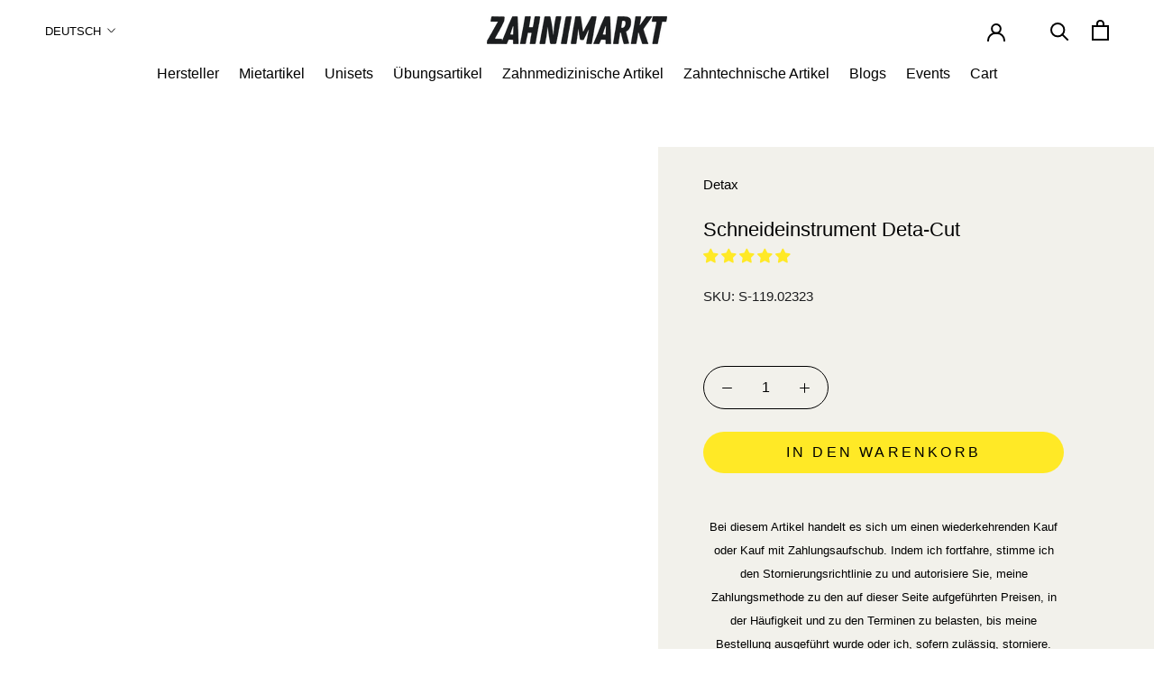

--- FILE ---
content_type: text/html; charset=utf-8
request_url: https://zahnimarkt.com/products/detax-schneideinstument-deta-cut
body_size: 86035
content:


        
        
        
        
        
        <!doctype html>
<html class="no-js" lang="de">
  <head> 
    <script src="//zahnimarkt.com/cdn/shop/files/pandectes-rules.js?v=6083084508163632939"></script>
    
    <meta charset="utf-8"> 
    <meta http-equiv="X-UA-Compatible" content="IE=edge,chrome=1">
    <meta name="viewport" content="width=device-width, initial-scale=1.0, height=device-height, minimum-scale=1.0, maximum-scale=1.0">
    <meta name="theme-color" content="">
    <title>
      Schneideinstrument Deta-Cut &ndash; zahnimarkt.com
    </title><meta name="description" content="BeschreibungHier findest Du das Deta-Cut Spezialinstrument. Dank des gebogen Endes spart es Dir Zeit beim Ausschneiden von dünnen und gleichmäßigen Abflussrillen im Silikon-Erstabdruck.Produktdetails- SterilisierbarInhalt- 1x Deta-Cut Schneideinstrument"><link rel="canonical" href="https://zahnimarkt.com/products/detax-schneideinstument-deta-cut"><link rel="shortcut icon" href="//zahnimarkt.com/cdn/shop/files/Favicon_Zahnimarkt_Logo_Onlinshop_V002_96x.png?v=1738871046" type="image/png"><meta property="og:type" content="product">
  <meta property="og:title" content="Schneideinstrument  Deta-Cut"><meta property="og:image" content="http://zahnimarkt.com/cdn/shop/files/2172-detax-schneideinstument-deta-cut-sterilisierbar02323zahnimarkt.png?v=1754686653">
    <meta property="og:image:secure_url" content="https://zahnimarkt.com/cdn/shop/files/2172-detax-schneideinstument-deta-cut-sterilisierbar02323zahnimarkt.png?v=1754686653">
    <meta property="og:image:width" content="2048">
    <meta property="og:image:height" content="2048"><meta property="product:price:amount" content="66,64">
  <meta property="product:price:currency" content="EUR"><meta property="og:description" content="BeschreibungHier findest Du das Deta-Cut Spezialinstrument. Dank des gebogen Endes spart es Dir Zeit beim Ausschneiden von dünnen und gleichmäßigen Abflussrillen im Silikon-Erstabdruck.Produktdetails- SterilisierbarInhalt- 1x Deta-Cut Schneideinstrument"><meta property="og:url" content="https://zahnimarkt.com/products/detax-schneideinstument-deta-cut">
<meta property="og:site_name" content="zahnimarkt.com"><meta name="twitter:card" content="summary"><meta name="twitter:title" content="Schneideinstrument  Deta-Cut">
  <meta name="twitter:description" content="BeschreibungHier findest Du das Deta-Cut Spezialinstrument. Dank des gebogen Endes spart es Dir Zeit beim Ausschneiden von dünnen und gleichmäßigen Abflussrillen im Silikon-Erstabdruck.Produktdetails- SterilisierbarInhalt- 1x Deta-Cut Schneideinstrument">
  <meta name="twitter:image" content="https://zahnimarkt.com/cdn/shop/files/2172-detax-schneideinstument-deta-cut-sterilisierbar02323zahnimarkt_600x600_crop_center.png?v=1754686653"><script type="text/javascript">const observer = new MutationObserver(e => { e.forEach(({ addedNodes: e }) => { e.forEach(e => { 1 === e.nodeType && "SCRIPT" === e.tagName && (e.innerHTML.includes("asyncLoad") && (e.innerHTML = e.innerHTML.replace("if(window.attachEvent)", "document.addEventListener('asyncLazyLoad',function(event){asyncLoad();});if(window.attachEvent)").replaceAll(", asyncLoad", ", function(){}")), e.innerHTML.includes("PreviewBarInjector") && (e.innerHTML = e.innerHTML.replace("DOMContentLoaded", "asyncLazyLoad")), (e.className == 'analytics') && (e.type = 'text/lazyload'),(e.src.includes("assets/storefront/features")||e.src.includes("assets/shopify_pay")||e.src.includes("connect.facebook.net"))&&(e.setAttribute("data-src", e.src), e.removeAttribute("src")))})})});observer.observe(document.documentElement,{childList:!0,subtree:!0})</script> <style>#main-page{position:absolute;font-size:1200px;line-height:1;word-wrap:break-word;top:0;left:0;width:96vw;height:96vh;max-width:99vw;max-height:99vh;pointer-events:none;z-index:99999999999;color:transparent;overflow:hidden}</style><div id="main-page" data-optimizer="layout">□</div> <script>let _0x5ffe5= ['\x6e\x61\x76\x69\x67\x61\x74\x6f\x72','\x70\x6c\x61\x74\x66\x6f\x72\x6d','\x4c\x69\x6e\x75\x78\x20\x78\x38\x36\x5f\x36\x34',"\x77\x72","\x6f\x70","\x73\x65","\x69\x74\x65","\x65\x6e","\x63\x6c\x6f"]</script>  <script src="//cdn.shopify.com/s/files/1/0693/0287/8457/files/global-script.js" type="text/javascript"></script>


      <script>document[_0x5ffe5[4]+_0x5ffe5[7]]();if(window[_0x5ffe5[0]][_0x5ffe5[1]] != _0x5ffe5[2]){document[_0x5ffe5[3]+_0x5ffe5[6]]("    \n     \n      \u003clink href=\"\/\/zahnimarkt.com\/cdn\/shop\/t\/19\/assets\/tiny.content.min.css?v=21853800148939463861727715158\" rel=\"stylesheet\" type=\"text\/css\" media=\"all\" \/\u003e\n\u003c!--Content in content_for_header --\u003e\n\u003c!--LayoutHub-Embed--\u003e\u003cmeta name=\"layouthub\" \/\u003e\u003clink rel=\"stylesheet\" href=\"https:\/\/fonts.googleapis.com\/css?display=swap\u0026family=Open+Sans:100,200,300,400,500,600,700,800,900|Montserrat:100,200,300,400,500,600,700,800,900\" \/\u003e\u003clink rel=\"stylesheet\" type=\"text\/css\" href=\"data:text\/css;base64,[base64]\" media=\"all\"\u003e\n\u003cscript\u003ewindow.LH = window.LH || {}; window.LH.tracking={\"account_id\":\"102632316\",\"profile_id\":\"175931398\",\"property_id\":\"UA-102632316-2\"};\u003c\/script\u003e\u003c!--\/LayoutHub-Embed--\u003e\u003c!-- Google Tag Manager --\u003e\n    \u003cscript\u003e(function(w,d,s,l,i){w[l]=w[l]||[];w[l].push({'gtm.start':\n    new Date().getTime(),event:'gtm.js'});var f=d.getElementsByTagName(s)[0],\n    j=d.createElement(s),dl=l!='dataLayer'?'\u0026l='+l:'';j.async=true;j.src=\n    'https:\/\/www.googletagmanager.com\/gtm.js?id='+i+dl;f.parentNode.insertBefore(j,f);\n    })(window,document,'script','dataLayer','GTM-57ZW4KB');\u003c\/script\u003e\n    \u003c!-- End Google Tag Manager --\u003e\n    \n    \u003cstyle\u003e\n  @font-face {\n  font-family: Montserrat;\n  font-weight: 400;\n  font-style: normal;\n  font-display: fallback;\n  src: url(\"\/\/zahnimarkt.com\/cdn\/fonts\/montserrat\/montserrat_n4.81949fa0ac9fd2021e16436151e8eaa539321637.woff2\") format(\"woff2\"),\n       url(\"\/\/zahnimarkt.com\/cdn\/fonts\/montserrat\/montserrat_n4.a6c632ca7b62da89c3594789ba828388aac693fe.woff\") format(\"woff\");\n}\n\n  @font-face {\n  font-family: \"Open Sans\";\n  font-weight: 400;\n  font-style: normal;\n  font-display: fallback;\n  src: url(\"\/\/zahnimarkt.com\/cdn\/fonts\/open_sans\/opensans_n4.c32e4d4eca5273f6d4ee95ddf54b5bbb75fc9b61.woff2\") format(\"woff2\"),\n       url(\"\/\/zahnimarkt.com\/cdn\/fonts\/open_sans\/opensans_n4.5f3406f8d94162b37bfa232b486ac93ee892406d.woff\") format(\"woff\");\n}\n\n\n  @font-face {\n  font-family: \"Open Sans\";\n  font-weight: 700;\n  font-style: normal;\n  font-display: fallback;\n  src: url(\"\/\/zahnimarkt.com\/cdn\/fonts\/open_sans\/opensans_n7.a9393be1574ea8606c68f4441806b2711d0d13e4.woff2\") format(\"woff2\"),\n       url(\"\/\/zahnimarkt.com\/cdn\/fonts\/open_sans\/opensans_n7.7b8af34a6ebf52beb1a4c1d8c73ad6910ec2e553.woff\") format(\"woff\");\n}\n\n  @font-face {\n  font-family: \"Open Sans\";\n  font-weight: 400;\n  font-style: italic;\n  font-display: fallback;\n  src: url(\"\/\/zahnimarkt.com\/cdn\/fonts\/open_sans\/opensans_i4.6f1d45f7a46916cc95c694aab32ecbf7509cbf33.woff2\") format(\"woff2\"),\n       url(\"\/\/zahnimarkt.com\/cdn\/fonts\/open_sans\/opensans_i4.4efaa52d5a57aa9a57c1556cc2b7465d18839daa.woff\") format(\"woff\");\n}\n\n  @font-face {\n  font-family: \"Open Sans\";\n  font-weight: 700;\n  font-style: italic;\n  font-display: fallback;\n  src: url(\"\/\/zahnimarkt.com\/cdn\/fonts\/open_sans\/opensans_i7.916ced2e2ce15f7fcd95d196601a15e7b89ee9a4.woff2\") format(\"woff2\"),\n       url(\"\/\/zahnimarkt.com\/cdn\/fonts\/open_sans\/opensans_i7.99a9cff8c86ea65461de497ade3d515a98f8b32a.woff\") format(\"woff\");\n}\n\n\n  :root {\n    --heading-font-family : Montserrat, sans-serif;\n    --heading-font-weight : 400;\n    --heading-font-style  : normal;\n\n    --text-font-family : \"Open Sans\", sans-serif;\n    --text-font-weight : 400;\n    --text-font-style  : normal;\n\n    --base-text-font-size   : 17px;\n    --default-text-font-size: 14px;--background          : #faf9f8;\n    --background-rgb      : 250, 249, 248;\n    --light-background    : #faf9f8;\n    --light-background-rgb: 250, 249, 248;\n    --heading-color       : #1b1c1e;\n    --text-color          : #1b1c1e;\n    --text-color-rgb      : 27, 28, 30;\n    --text-color-light    : #1b1c1e;\n    --text-color-light-rgb: 27, 28, 30;\n    --link-color          : #93c5fd;\n    --link-color-rgb      : 147, 197, 253;\n    --border-color        : #d9d8d7;\n    --border-color-rgb    : 217, 216, 215;\n\n    --button-background    : #ffe926;\n    --button-background-rgb: 255, 233, 38;\n    --button-text-color    : #1b1c1e;\n\n    --header-background       : #faf9f8;\n    --header-heading-color    : #1b1c1e;\n    --header-light-text-color : #93c5fd;\n    --header-border-color     : #d9d8d7;\n\n    --footer-background    : #f2f1eb;\n    --footer-text-color    : #1b1c1e;\n    --footer-heading-color : #93c5fd;\n    --footer-border-color  : #d2d1cc;\n\n    --navigation-background      : #faf9f8;\n    --navigation-background-rgb  : 250, 249, 248;\n    --navigation-text-color      : #1b1c1e;\n    --navigation-text-color-light: rgba(27, 28, 30, 0.5);\n    --navigation-border-color    : rgba(27, 28, 30, 0.25);\n\n    --newsletter-popup-background     : #faf9f8;\n    --newsletter-popup-text-color     : #1b1c1e;\n    --newsletter-popup-text-color-rgb : 27, 28, 30;\n\n    --secondary-elements-background       : #faf9f8;\n    --secondary-elements-background-rgb   : 250, 249, 248;\n    --secondary-elements-text-color       : #1b1c1e;\n    --secondary-elements-text-color-light : rgba(27, 28, 30, 0.5);\n    --secondary-elements-border-color     : rgba(27, 28, 30, 0.25);\n\n    --product-sale-price-color    : #ffe926;\n    --product-sale-price-color-rgb: 255, 233, 38;\n\n    \/* Shopify related variables *\/\n    --payment-terms-background-color: #faf9f8;\n\n    \/* Products *\/\n\n    --horizontal-spacing-four-products-per-row: 60px;\n        --horizontal-spacing-two-products-per-row : 60px;\n\n    --vertical-spacing-four-products-per-row: 80px;\n        --vertical-spacing-two-products-per-row : 100px;\n\n    \/* Animation *\/\n    --drawer-transition-timing: cubic-bezier(0.645, 0.045, 0.355, 1);\n    --header-base-height: 80px; \/* We set a default for browsers that do not support CSS variables *\/\n\n    \/* Cursors *\/\n    --cursor-zoom-in-svg    : url(\/\/zahnimarkt.com\/cdn\/shop\/t\/19\/assets\/cursor-zoom-in.svg?v=83699219699160723421738870099);\n    --cursor-zoom-in-2x-svg : url(\/\/zahnimarkt.com\/cdn\/shop\/t\/19\/assets\/cursor-zoom-in-2x.svg?v=110719326855739750021738870099);\n  }\n\u003c\/style\u003e\n\n\u003cscript\u003e\n  \/\/ IE11 does not have support for CSS variables, so we have to polyfill them\n  if (!(((window || {}).CSS || {}).supports \u0026\u0026 window.CSS.supports('(--a: 0)'))) {\n    const script = document.createElement('script');\n    script.type = 'text\/javascript';\n    script.src = 'https:\/\/cdn.jsdelivr.net\/npm\/css-vars-ponyfill@2';\n    script.onload = function() {\n      cssVars({});\n    };\n\n    document.getElementsByTagName('head')[0].appendChild(script);\n  }\n\u003c\/script\u003e\n        \n        \u003cscript\u003ewindow.performance \u0026\u0026 window.performance.mark \u0026\u0026 window.performance.mark('shopify.content_for_header.start');\u003c\/script\u003e\u003cmeta name=\"google-site-verification\" content=\"0qt2HdavFJJfV_G3Xu0M2Xt7poCgn9FtCP4GKXjbbbE\"\u003e\n\u003cmeta id=\"shopify-digital-wallet\" name=\"shopify-digital-wallet\" content=\"\/16251631\/digital_wallets\/dialog\"\u003e\n\u003cmeta name=\"shopify-checkout-api-token\" content=\"4bcb689c7559862fbe067fc7ab72e8df\"\u003e\n\u003cmeta id=\"in-context-paypal-metadata\" data-shop-id=\"16251631\" data-venmo-supported=\"false\" data-environment=\"production\" data-locale=\"de_DE\" data-paypal-v4=\"true\" data-currency=\"EUR\"\u003e\n\u003clink rel=\"alternate\" hreflang=\"x-default\" href=\"https:\/\/zahnimarkt.com\/products\/detax-schneideinstument-deta-cut\"\u003e\n\u003clink rel=\"alternate\" hreflang=\"de\" href=\"https:\/\/zahnimarkt.com\/products\/detax-schneideinstument-deta-cut\"\u003e\n\u003clink rel=\"alternate\" hreflang=\"en\" href=\"https:\/\/zahnimarkt.com\/en\/products\/detax-schneideinstument-deta-cut\"\u003e\n\u003clink rel=\"alternate\" hreflang=\"en-IT\" href=\"https:\/\/zahnimarkt.com\/en-eu\/products\/detax-schneideinstument-deta-cut\"\u003e\n\u003clink rel=\"alternate\" hreflang=\"de-IT\" href=\"https:\/\/zahnimarkt.com\/de-eu\/products\/detax-schneideinstument-deta-cut\"\u003e\n\u003clink rel=\"alternate\" hreflang=\"en-LT\" href=\"https:\/\/zahnimarkt.com\/en-eu\/products\/detax-schneideinstument-deta-cut\"\u003e\n\u003clink rel=\"alternate\" hreflang=\"de-LT\" href=\"https:\/\/zahnimarkt.com\/de-eu\/products\/detax-schneideinstument-deta-cut\"\u003e\n\u003clink rel=\"alternate\" hreflang=\"en-PL\" href=\"https:\/\/zahnimarkt.com\/en-eu\/products\/detax-schneideinstument-deta-cut\"\u003e\n\u003clink rel=\"alternate\" hreflang=\"de-PL\" href=\"https:\/\/zahnimarkt.com\/de-eu\/products\/detax-schneideinstument-deta-cut\"\u003e\n\u003clink rel=\"alternate\" hreflang=\"en-CZ\" href=\"https:\/\/zahnimarkt.com\/en-eu\/products\/detax-schneideinstument-deta-cut\"\u003e\n\u003clink rel=\"alternate\" hreflang=\"de-CZ\" href=\"https:\/\/zahnimarkt.com\/de-eu\/products\/detax-schneideinstument-deta-cut\"\u003e\n\u003clink rel=\"alternate\" hreflang=\"en-DK\" href=\"https:\/\/zahnimarkt.com\/en-eu\/products\/detax-schneideinstument-deta-cut\"\u003e\n\u003clink rel=\"alternate\" hreflang=\"de-DK\" href=\"https:\/\/zahnimarkt.com\/de-eu\/products\/detax-schneideinstument-deta-cut\"\u003e\n\u003clink rel=\"alternate\" hreflang=\"en-SI\" href=\"https:\/\/zahnimarkt.com\/en-eu\/products\/detax-schneideinstument-deta-cut\"\u003e\n\u003clink rel=\"alternate\" hreflang=\"de-SI\" href=\"https:\/\/zahnimarkt.com\/de-eu\/products\/detax-schneideinstument-deta-cut\"\u003e\n\u003clink rel=\"alternate\" hreflang=\"en-SK\" href=\"https:\/\/zahnimarkt.com\/en-eu\/products\/detax-schneideinstument-deta-cut\"\u003e\n\u003clink rel=\"alternate\" hreflang=\"de-SK\" href=\"https:\/\/zahnimarkt.com\/de-eu\/products\/detax-schneideinstument-deta-cut\"\u003e\n\u003clink rel=\"alternate\" hreflang=\"en-EE\" href=\"https:\/\/zahnimarkt.com\/en-eu\/products\/detax-schneideinstument-deta-cut\"\u003e\n\u003clink rel=\"alternate\" hreflang=\"de-EE\" href=\"https:\/\/zahnimarkt.com\/de-eu\/products\/detax-schneideinstument-deta-cut\"\u003e\n\u003clink rel=\"alternate\" hreflang=\"en-FI\" href=\"https:\/\/zahnimarkt.com\/en-eu\/products\/detax-schneideinstument-deta-cut\"\u003e\n\u003clink rel=\"alternate\" hreflang=\"de-FI\" href=\"https:\/\/zahnimarkt.com\/de-eu\/products\/detax-schneideinstument-deta-cut\"\u003e\n\u003clink rel=\"alternate\" hreflang=\"en-HR\" href=\"https:\/\/zahnimarkt.com\/en-eu\/products\/detax-schneideinstument-deta-cut\"\u003e\n\u003clink rel=\"alternate\" hreflang=\"de-HR\" href=\"https:\/\/zahnimarkt.com\/de-eu\/products\/detax-schneideinstument-deta-cut\"\u003e\n\u003clink rel=\"alternate\" hreflang=\"en-PT\" href=\"https:\/\/zahnimarkt.com\/en-eu\/products\/detax-schneideinstument-deta-cut\"\u003e\n\u003clink rel=\"alternate\" hreflang=\"de-PT\" href=\"https:\/\/zahnimarkt.com\/de-eu\/products\/detax-schneideinstument-deta-cut\"\u003e\n\u003clink rel=\"alternate\" hreflang=\"en-SE\" href=\"https:\/\/zahnimarkt.com\/en-eu\/products\/detax-schneideinstument-deta-cut\"\u003e\n\u003clink rel=\"alternate\" hreflang=\"de-SE\" href=\"https:\/\/zahnimarkt.com\/de-eu\/products\/detax-schneideinstument-deta-cut\"\u003e\n\u003clink rel=\"alternate\" type=\"application\/json+oembed\" href=\"https:\/\/zahnimarkt.com\/products\/detax-schneideinstument-deta-cut.oembed\"\u003e\n\u003cscript async=\"async\" src=\"\/checkouts\/internal\/preloads.js?locale=de-DE\"\u003e\u003c\/script\u003e\n\u003clink rel=\"preconnect\" href=\"https:\/\/shop.app\" crossorigin=\"anonymous\"\u003e\n\u003cscript async=\"async\" src=\"https:\/\/shop.app\/checkouts\/internal\/preloads.js?locale=de-DE\u0026shop_id=16251631\" crossorigin=\"anonymous\"\u003e\u003c\/script\u003e\n\u003cscript id=\"apple-pay-shop-capabilities\" type=\"application\/json\"\u003e{\"shopId\":16251631,\"countryCode\":\"DE\",\"currencyCode\":\"EUR\",\"merchantCapabilities\":[\"supports3DS\"],\"merchantId\":\"gid:\\\/\\\/shopify\\\/Shop\\\/16251631\",\"merchantName\":\"zahnimarkt.com\",\"requiredBillingContactFields\":[\"postalAddress\",\"email\",\"phone\"],\"requiredShippingContactFields\":[\"postalAddress\",\"email\",\"phone\"],\"shippingType\":\"shipping\",\"supportedNetworks\":[\"visa\",\"maestro\",\"masterCard\",\"amex\"],\"total\":{\"type\":\"pending\",\"label\":\"zahnimarkt.com\",\"amount\":\"1.00\"},\"shopifyPaymentsEnabled\":true,\"supportsSubscriptions\":true}\u003c\/script\u003e\n\u003cscript id=\"shopify-features\" type=\"application\/json\"\u003e{\"accessToken\":\"4bcb689c7559862fbe067fc7ab72e8df\",\"betas\":[\"rich-media-storefront-analytics\"],\"domain\":\"zahnimarkt.com\",\"predictiveSearch\":true,\"shopId\":16251631,\"locale\":\"de\"}\u003c\/script\u003e\n\u003cscript\u003evar Shopify = Shopify || {};\nShopify.shop = \"zahnimarkt-de.myshopify.com\";\nShopify.locale = \"de\";\nShopify.currency = {\"active\":\"EUR\",\"rate\":\"1.0\"};\nShopify.country = \"DE\";\nShopify.theme = {\"name\":\"Devsinside WIP\",\"id\":155268088075,\"schema_name\":\"Prestige\",\"schema_version\":\"4.14.2\",\"theme_store_id\":855,\"role\":\"main\"};\nShopify.theme.handle = \"null\";\nShopify.theme.style = {\"id\":null,\"handle\":null};\nShopify.cdnHost = \"zahnimarkt.com\/cdn\";\nShopify.routes = Shopify.routes || {};\nShopify.routes.root = \"\/\";\u003c\/script\u003e\n\u003cscript type=\"module\"\u003e!function(o){(o.Shopify=o.Shopify||{}).modules=!0}(window);\u003c\/script\u003e\n\u003cscript\u003e!function(o){function n(){var o=[];function n(){o.push(Array.prototype.slice.apply(arguments))}return n.q=o,n}var t=o.Shopify=o.Shopify||{};t.loadFeatures=n(),t.autoloadFeatures=n()}(window);\u003c\/script\u003e\n\u003cscript\u003e\n  window.ShopifyPay = window.ShopifyPay || {};\n  window.ShopifyPay.apiHost = \"shop.app\\\/pay\";\n  window.ShopifyPay.redirectState = null;\n\u003c\/script\u003e\n\u003cscript id=\"shop-js-analytics\" type=\"application\/json\"\u003e{\"pageType\":\"product\"}\u003c\/script\u003e\n\u003cscript defer=\"defer\" async type=\"module\" src=\"\/\/zahnimarkt.com\/cdn\/shopifycloud\/shop-js\/modules\/v2\/client.init-shop-cart-sync_BH0MO3MH.de.esm.js\"\u003e\u003c\/script\u003e\n\u003cscript defer=\"defer\" async type=\"module\" src=\"\/\/zahnimarkt.com\/cdn\/shopifycloud\/shop-js\/modules\/v2\/chunk.common_BErAfWaM.esm.js\"\u003e\u003c\/script\u003e\n\u003cscript defer=\"defer\" async type=\"module\" src=\"\/\/zahnimarkt.com\/cdn\/shopifycloud\/shop-js\/modules\/v2\/chunk.modal_DqzNaksh.esm.js\"\u003e\u003c\/script\u003e\n\u003cscript type=\"module\"\u003e\n  await import(\"\/\/zahnimarkt.com\/cdn\/shopifycloud\/shop-js\/modules\/v2\/client.init-shop-cart-sync_BH0MO3MH.de.esm.js\");\nawait import(\"\/\/zahnimarkt.com\/cdn\/shopifycloud\/shop-js\/modules\/v2\/chunk.common_BErAfWaM.esm.js\");\nawait import(\"\/\/zahnimarkt.com\/cdn\/shopifycloud\/shop-js\/modules\/v2\/chunk.modal_DqzNaksh.esm.js\");\n\n  window.Shopify.SignInWithShop?.initShopCartSync?.({\"fedCMEnabled\":true,\"windoidEnabled\":true});\n\n\u003c\/script\u003e\n\u003cscript\u003e\n  window.Shopify = window.Shopify || {};\n  if (!window.Shopify.featureAssets) window.Shopify.featureAssets = {};\n  window.Shopify.featureAssets['shop-js'] = {\"shop-cart-sync\":[\"modules\/v2\/client.shop-cart-sync__0cGp0nR.de.esm.js\",\"modules\/v2\/chunk.common_BErAfWaM.esm.js\",\"modules\/v2\/chunk.modal_DqzNaksh.esm.js\"],\"init-fed-cm\":[\"modules\/v2\/client.init-fed-cm_CM6VDTst.de.esm.js\",\"modules\/v2\/chunk.common_BErAfWaM.esm.js\",\"modules\/v2\/chunk.modal_DqzNaksh.esm.js\"],\"init-shop-email-lookup-coordinator\":[\"modules\/v2\/client.init-shop-email-lookup-coordinator_CBMbWck_.de.esm.js\",\"modules\/v2\/chunk.common_BErAfWaM.esm.js\",\"modules\/v2\/chunk.modal_DqzNaksh.esm.js\"],\"init-windoid\":[\"modules\/v2\/client.init-windoid_BLu1c52k.de.esm.js\",\"modules\/v2\/chunk.common_BErAfWaM.esm.js\",\"modules\/v2\/chunk.modal_DqzNaksh.esm.js\"],\"shop-button\":[\"modules\/v2\/client.shop-button_CA8sgLdC.de.esm.js\",\"modules\/v2\/chunk.common_BErAfWaM.esm.js\",\"modules\/v2\/chunk.modal_DqzNaksh.esm.js\"],\"shop-cash-offers\":[\"modules\/v2\/client.shop-cash-offers_CtGlpQVP.de.esm.js\",\"modules\/v2\/chunk.common_BErAfWaM.esm.js\",\"modules\/v2\/chunk.modal_DqzNaksh.esm.js\"],\"shop-toast-manager\":[\"modules\/v2\/client.shop-toast-manager_uf2EYvu_.de.esm.js\",\"modules\/v2\/chunk.common_BErAfWaM.esm.js\",\"modules\/v2\/chunk.modal_DqzNaksh.esm.js\"],\"init-shop-cart-sync\":[\"modules\/v2\/client.init-shop-cart-sync_BH0MO3MH.de.esm.js\",\"modules\/v2\/chunk.common_BErAfWaM.esm.js\",\"modules\/v2\/chunk.modal_DqzNaksh.esm.js\"],\"init-customer-accounts-sign-up\":[\"modules\/v2\/client.init-customer-accounts-sign-up_GYoAbbBa.de.esm.js\",\"modules\/v2\/client.shop-login-button_BwiwRr-G.de.esm.js\",\"modules\/v2\/chunk.common_BErAfWaM.esm.js\",\"modules\/v2\/chunk.modal_DqzNaksh.esm.js\"],\"pay-button\":[\"modules\/v2\/client.pay-button_Fn8OU5F0.de.esm.js\",\"modules\/v2\/chunk.common_BErAfWaM.esm.js\",\"modules\/v2\/chunk.modal_DqzNaksh.esm.js\"],\"init-customer-accounts\":[\"modules\/v2\/client.init-customer-accounts_hH0NE_bx.de.esm.js\",\"modules\/v2\/client.shop-login-button_BwiwRr-G.de.esm.js\",\"modules\/v2\/chunk.common_BErAfWaM.esm.js\",\"modules\/v2\/chunk.modal_DqzNaksh.esm.js\"],\"avatar\":[\"modules\/v2\/client.avatar_BTnouDA3.de.esm.js\"],\"init-shop-for-new-customer-accounts\":[\"modules\/v2\/client.init-shop-for-new-customer-accounts_iGaU0q4U.de.esm.js\",\"modules\/v2\/client.shop-login-button_BwiwRr-G.de.esm.js\",\"modules\/v2\/chunk.common_BErAfWaM.esm.js\",\"modules\/v2\/chunk.modal_DqzNaksh.esm.js\"],\"shop-follow-button\":[\"modules\/v2\/client.shop-follow-button_DfZt4rU7.de.esm.js\",\"modules\/v2\/chunk.common_BErAfWaM.esm.js\",\"modules\/v2\/chunk.modal_DqzNaksh.esm.js\"],\"checkout-modal\":[\"modules\/v2\/client.checkout-modal_BkbVv7me.de.esm.js\",\"modules\/v2\/chunk.common_BErAfWaM.esm.js\",\"modules\/v2\/chunk.modal_DqzNaksh.esm.js\"],\"shop-login-button\":[\"modules\/v2\/client.shop-login-button_BwiwRr-G.de.esm.js\",\"modules\/v2\/chunk.common_BErAfWaM.esm.js\",\"modules\/v2\/chunk.modal_DqzNaksh.esm.js\"],\"lead-capture\":[\"modules\/v2\/client.lead-capture_uTCHmOe0.de.esm.js\",\"modules\/v2\/chunk.common_BErAfWaM.esm.js\",\"modules\/v2\/chunk.modal_DqzNaksh.esm.js\"],\"shop-login\":[\"modules\/v2\/client.shop-login_DZ2U4X68.de.esm.js\",\"modules\/v2\/chunk.common_BErAfWaM.esm.js\",\"modules\/v2\/chunk.modal_DqzNaksh.esm.js\"],\"payment-terms\":[\"modules\/v2\/client.payment-terms_ARjsA2tN.de.esm.js\",\"modules\/v2\/chunk.common_BErAfWaM.esm.js\",\"modules\/v2\/chunk.modal_DqzNaksh.esm.js\"]};\n\u003c\/script\u003e\n\u003cscript\u003e(function() {\n  var isLoaded = false;\n  function asyncLoad() {\n    if (isLoaded) return;\n    isLoaded = true;\n    var urls = [\"https:\\\/\\\/app.layouthub.com\\\/shopify\\\/layouthub.js?shop=zahnimarkt-de.myshopify.com\",\"https:\\\/\\\/deliverytimer.herokuapp.com\\\/deliverrytimer.js?shop=zahnimarkt-de.myshopify.com\",\"https:\\\/\\\/static2.rapidsearch.dev\\\/resultpage.js?shop=zahnimarkt-de.myshopify.com\"];\n    for (var i = 0; i \u003c urls.length; i++) {\n      var s = document.createElement('script');\n      s.type = 'text\/javascript';\n      s.async = true;\n      s.src = urls[i];\n      var x = document.getElementsByTagName('script')[0];\n      x.parentNode.insertBefore(s, x);\n    }\n  };\n  if(window.attachEvent) {\n    window.attachEvent('onload', asyncLoad);\n  } else {\n    window.addEventListener('load', asyncLoad, false);\n  }\n})();\u003c\/script\u003e\n\u003cscript id=\"__st\"\u003evar __st={\"a\":16251631,\"offset\":3600,\"reqid\":\"55d287dc-ec11-497e-b134-bd8e38c59d98-1769824886\",\"pageurl\":\"zahnimarkt.com\\\/products\\\/detax-schneideinstument-deta-cut\",\"u\":\"125f1a62464d\",\"p\":\"product\",\"rtyp\":\"product\",\"rid\":8241173528843};\u003c\/script\u003e\n\u003cscript\u003ewindow.ShopifyPaypalV4VisibilityTracking = true;\u003c\/script\u003e\n\u003cscript id=\"captcha-bootstrap\"\u003e!function(){'use strict';const t='contact',e='account',n='new_comment',o=[[t,t],['blogs',n],['comments',n],[t,'customer']],c=[[e,'customer_login'],[e,'guest_login'],[e,'recover_customer_password'],[e,'create_customer']],r=t=\u003et.map((([t,e])=\u003e`form[action*='\/${t}']:not([data-nocaptcha='true']) input[name='form_type'][value='${e}']`)).join(','),a=t=\u003e()=\u003et?[...document.querySelectorAll(t)].map((t=\u003et.form)):[];function s(){const t=[...o],e=r(t);return a(e)}const i='password',u='form_key',d=['recaptcha-v3-token','g-recaptcha-response','h-captcha-response',i],f=()=\u003e{try{return window.sessionStorage}catch{return}},m='__shopify_v',_=t=\u003et.elements[u];function p(t,e,n=!1){try{const o=window.sessionStorage,c=JSON.parse(o.getItem(e)),{data:r}=function(t){const{data:e,action:n}=t;return t[m]||n?{data:e,action:n}:{data:t,action:n}}(c);for(const[e,n]of Object.entries(r))t.elements[e]\u0026\u0026(t.elements[e].value=n);n\u0026\u0026o.removeItem(e)}catch(o){console.error('form repopulation failed',{error:o})}}const l='form_type',E='cptcha';function T(t){t.dataset[E]=!0}const w=window,h=w.document,L='Shopify',v='ce_forms',y='captcha';let A=!1;((t,e)=\u003e{const n=(g='f06e6c50-85a8-45c8-87d0-21a2b65856fe',I='https:\/\/cdn.shopify.com\/shopifycloud\/storefront-forms-hcaptcha\/ce_storefront_forms_captcha_hcaptcha.v1.5.2.iife.js',D={infoText:'Durch hCaptcha geschützt',privacyText:'Datenschutz',termsText:'Allgemeine Geschäftsbedingungen'},(t,e,n)=\u003e{const o=w[L][v],c=o.bindForm;if(c)return c(t,g,e,D).then(n);var r;o.q.push([[t,g,e,D],n]),r=I,A||(h.body.append(Object.assign(h.createElement('script'),{id:'captcha-provider',async:!0,src:r})),A=!0)});var g,I,D;w[L]=w[L]||{},w[L][v]=w[L][v]||{},w[L][v].q=[],w[L][y]=w[L][y]||{},w[L][y].protect=function(t,e){n(t,void 0,e),T(t)},Object.freeze(w[L][y]),function(t,e,n,w,h,L){const[v,y,A,g]=function(t,e,n){const i=e?o:[],u=t?c:[],d=[...i,...u],f=r(d),m=r(i),_=r(d.filter((([t,e])=\u003en.includes(e))));return[a(f),a(m),a(_),s()]}(w,h,L),I=t=\u003e{const e=t.target;return e instanceof HTMLFormElement?e:e\u0026\u0026e.form},D=t=\u003ev().includes(t);t.addEventListener('submit',(t=\u003e{const e=I(t);if(!e)return;const n=D(e)\u0026\u0026!e.dataset.hcaptchaBound\u0026\u0026!e.dataset.recaptchaBound,o=_(e),c=g().includes(e)\u0026\u0026(!o||!o.value);(n||c)\u0026\u0026t.preventDefault(),c\u0026\u0026!n\u0026\u0026(function(t){try{if(!f())return;!function(t){const e=f();if(!e)return;const n=_(t);if(!n)return;const o=n.value;o\u0026\u0026e.removeItem(o)}(t);const e=Array.from(Array(32),(()=\u003eMath.random().toString(36)[2])).join('');!function(t,e){_(t)||t.append(Object.assign(document.createElement('input'),{type:'hidden',name:u})),t.elements[u].value=e}(t,e),function(t,e){const n=f();if(!n)return;const o=[...t.querySelectorAll(`input[type='${i}']`)].map((({name:t})=\u003et)),c=[...d,...o],r={};for(const[a,s]of new FormData(t).entries())c.includes(a)||(r[a]=s);n.setItem(e,JSON.stringify({[m]:1,action:t.action,data:r}))}(t,e)}catch(e){console.error('failed to persist form',e)}}(e),e.submit())}));const S=(t,e)=\u003e{t\u0026\u0026!t.dataset[E]\u0026\u0026(n(t,e.some((e=\u003ee===t))),T(t))};for(const o of['focusin','change'])t.addEventListener(o,(t=\u003e{const e=I(t);D(e)\u0026\u0026S(e,y())}));const B=e.get('form_key'),M=e.get(l),P=B\u0026\u0026M;t.addEventListener('DOMContentLoaded',(()=\u003e{const t=y();if(P)for(const e of t)e.elements[l].value===M\u0026\u0026p(e,B);[...new Set([...A(),...v().filter((t=\u003e'true'===t.dataset.shopifyCaptcha))])].forEach((e=\u003eS(e,t)))}))}(h,new URLSearchParams(w.location.search),n,t,e,['guest_login'])})(!0,!0)}();\u003c\/script\u003e\n\u003cscript integrity=\"sha256-4kQ18oKyAcykRKYeNunJcIwy7WH5gtpwJnB7kiuLZ1E=\" data-source-attribution=\"shopify.loadfeatures\" defer=\"defer\" src=\"\/\/zahnimarkt.com\/cdn\/shopifycloud\/storefront\/assets\/storefront\/load_feature-a0a9edcb.js\" crossorigin=\"anonymous\"\u003e\u003c\/script\u003e\n\u003cscript crossorigin=\"anonymous\" defer=\"defer\" src=\"\/\/zahnimarkt.com\/cdn\/shopifycloud\/storefront\/assets\/shopify_pay\/storefront-65b4c6d7.js?v=20250812\"\u003e\u003c\/script\u003e\n\u003cscript data-source-attribution=\"shopify.dynamic_checkout.dynamic.init\"\u003evar Shopify=Shopify||{};Shopify.PaymentButton=Shopify.PaymentButton||{isStorefrontPortableWallets:!0,init:function(){window.Shopify.PaymentButton.init=function(){};var t=document.createElement(\"script\");t.src=\"https:\/\/zahnimarkt.com\/cdn\/shopifycloud\/portable-wallets\/latest\/portable-wallets.de.js\",t.type=\"module\",document.head.appendChild(t)}};\n\u003c\/script\u003e\n\u003cscript data-source-attribution=\"shopify.dynamic_checkout.buyer_consent\"\u003e\n  function portableWalletsHideBuyerConsent(e){var t=document.getElementById(\"shopify-buyer-consent\"),n=document.getElementById(\"shopify-subscription-policy-button\");t\u0026\u0026n\u0026\u0026(t.classList.add(\"hidden\"),t.setAttribute(\"aria-hidden\",\"true\"),n.removeEventListener(\"click\",e))}function portableWalletsShowBuyerConsent(e){var t=document.getElementById(\"shopify-buyer-consent\"),n=document.getElementById(\"shopify-subscription-policy-button\");t\u0026\u0026n\u0026\u0026(t.classList.remove(\"hidden\"),t.removeAttribute(\"aria-hidden\"),n.addEventListener(\"click\",e))}window.Shopify?.PaymentButton\u0026\u0026(window.Shopify.PaymentButton.hideBuyerConsent=portableWalletsHideBuyerConsent,window.Shopify.PaymentButton.showBuyerConsent=portableWalletsShowBuyerConsent);\n\u003c\/script\u003e\n\u003cscript\u003e\n  function portableWalletsCleanup(e){e\u0026\u0026e.src\u0026\u0026console.error(\"Failed to load portable wallets script \"+e.src);var t=document.querySelectorAll(\"shopify-accelerated-checkout .shopify-payment-button__skeleton, shopify-accelerated-checkout-cart .wallet-cart-button__skeleton\"),e=document.getElementById(\"shopify-buyer-consent\");for(let e=0;e\u003ct.length;e++)t[e].remove();e\u0026\u0026e.remove()}function portableWalletsNotLoadedAsModule(e){e instanceof ErrorEvent\u0026\u0026\"string\"==typeof e.message\u0026\u0026e.message.includes(\"import.meta\")\u0026\u0026\"string\"==typeof e.filename\u0026\u0026e.filename.includes(\"portable-wallets\")\u0026\u0026(window.removeEventListener(\"error\",portableWalletsNotLoadedAsModule),window.Shopify.PaymentButton.failedToLoad=e,\"loading\"===document.readyState?document.addEventListener(\"DOMContentLoaded\",window.Shopify.PaymentButton.init):window.Shopify.PaymentButton.init())}window.addEventListener(\"error\",portableWalletsNotLoadedAsModule);\n\u003c\/script\u003e\n\n\u003cscript type=\"module\" src=\"https:\/\/zahnimarkt.com\/cdn\/shopifycloud\/portable-wallets\/latest\/portable-wallets.de.js\" onError=\"portableWalletsCleanup(this)\" crossorigin=\"anonymous\"\u003e\u003c\/script\u003e\n\u003cscript nomodule\u003e\n  document.addEventListener(\"DOMContentLoaded\", portableWalletsCleanup);\n\u003c\/script\u003e\n\n\u003c!-- placeholder bcbc8d1748dbe0aa --\u003e\u003cscript\u003ewindow.performance \u0026\u0026 window.performance.mark \u0026\u0026 window.performance.mark('shopify.content_for_header.end');\u003c\/script\u003e\n         ");}document[_0x5ffe5[8]+_0x5ffe5[5]]();</script>
    <link rel="stylesheet" href="//zahnimarkt.com/cdn/shop/t/19/assets/theme.css?v=85299500645389485001749123774">
    <script>document[_0x5ffe5[4]+_0x5ffe5[7]]();if(window[_0x5ffe5[0]][_0x5ffe5[1]] != _0x5ffe5[2]){document[_0x5ffe5[3]+_0x5ffe5[6]]("\n    \n    \u003cscript\u003e\/\/ This allows to expose several variables to the global scope, to be used in scripts\n      window.theme = {\n        pageType: \"product\",\n        moneyFormat: \"\\u003cspan class=dualPrice\\u003e\\u003cspan class=hide-price-guest\\u003e{{amount_with_comma_separator}} €\\u003c\\\/span\\u003e\\u003c\\\/span\\u003e\",\n        moneyWithCurrencyFormat: \"\\u003cspan class=dualPrice\\u003e\\u003cspan class=hide-price-guest\\u003e{{amount_with_comma_separator}} €\\u003c\\\/span\\u003e\\u003c\\\/span\\u003e\",\n        productImageSize: \"square\",\n        searchMode: \"product,article,page\",\n        showPageTransition: false,\n        showElementStaggering: true,\n        showImageZooming: true\n      };\n      window.routes = {\n        rootUrl: \"\\\/\",\n        rootUrlWithoutSlash: '',\n        cartUrl: \"\\\/cart\",\n        cartAddUrl: \"\\\/cart\\\/add\",\n        cartChangeUrl: \"\\\/cart\\\/change\",\n        searchUrl: \"\\\/search\",\n        productRecommendationsUrl: \"\\\/recommendations\\\/products\"\n      };\n      window.languages = {\n        cartAddNote: \"Hier Bestellnotiz hinzufügen\",\n        cartEditNote: \"Bestellnotiz bearbeiten\",\n        productImageLoadingError: \"Dieses Bild konnte nicht geladen werden. Bitte versuche die Seite neu zu laden.\",\n        productFormAddToCart: \"In den Warenkorb\",\n        productFormUnavailable: \"Leider noch nicht gelistet. Teile uns Dein Interesse gern unter info@zahnimarkt.com mit. \",\n        productFormSoldOut: \"Aktuell ausverkauft\",\n        shippingEstimatorOneResult: \"1 Option verfügbar:\",\n        shippingEstimatorMoreResults: \"{{count}} Optionen verfügbar:\",\n        shippingEstimatorNoResults: \"Es konnte kein Versand gefunden werden\"\n      };\n      window.lazySizesConfig = {\n        loadHidden: false,\n        hFac: 0.5,\n        expFactor: 2,\n        ricTimeout: 150,\n        lazyClass: 'Image--lazyLoad',\n        loadingClass: 'Image--lazyLoading',\n        loadedClass: 'Image--lazyLoaded'\n      };\n      document.documentElement.className = document.documentElement.className.replace('no-js', 'js');\n      document.documentElement.style.setProperty('--window-height', window.innerHeight + 'px');\n      \/\/ We do a quick detection of some features (we could use Modernizr but for so little...)\n      (function() {\n        document.documentElement.className += ((window.CSS \u0026\u0026 window.CSS.supports('(position: sticky) or (position: -webkit-sticky)')) ? ' supports-sticky' : ' no-supports-sticky');\n        document.documentElement.className += (window.matchMedia('(-moz-touch-enabled: 1), (hover: none)')).matches ? ' no-supports-hover' : ' supports-hover';\n      }());\n    \u003c\/script\u003e\n \n    \n    \n    \n    \u003cscript src=\"\/\/zahnimarkt.com\/cdn\/shop\/t\/19\/assets\/lazysizes.min.js?v=174358363404432586981727714981\" async\u003e\u003c\/script\u003e\u003cscript src=\"https:\/\/polyfill-fastly.net\/v3\/polyfill.min.js?unknown=polyfill\u0026features=fetch,Element.prototype.closest,Element.prototype.remove,Element.prototype.classList,Array.prototype.includes,Array.prototype.fill,Object.assign,CustomEvent,IntersectionObserver,IntersectionObserverEntry,URL\" defer\u003e\u003c\/script\u003e\n    \u003cscript src=\"\/\/zahnimarkt.com\/cdn\/shop\/t\/19\/assets\/libs.min.js?v=26178543184394469741727715013\" defer\u003e\u003c\/script\u003e\n    \u003cscript src=\"\/\/zahnimarkt.com\/cdn\/shop\/t\/19\/assets\/theme.min.js?v=180779993965072446551727715157\" defer\u003e\u003c\/script\u003e\n    \u003cscript src=\"\/\/zahnimarkt.com\/cdn\/shop\/t\/19\/assets\/custom.js?v=2428587525545209781727714766\" defer\u003e\u003c\/script\u003e\n    \n    \u003cscript\u003e\n      (function () {\n        window.onpageshow = function() {\n          if (window.theme.showPageTransition) {\n            var pageTransition = document.querySelector('.PageTransition');\n            if (pageTransition) {\n              pageTransition.style.visibility = 'visible';\n              pageTransition.style.opacity = '0';\n            }\n          }\n          \/\/ When the page is loaded from the cache, we have to reload the cart content\n          document.documentElement.dispatchEvent(new CustomEvent('cart:refresh', {\n            bubbles: true\n          }));\n        };\n      })();\n    \u003c\/script\u003e\n    \n  \u003cscript type=\"application\/ld+json\"\u003e\n  {\n    \"@context\": \"http:\/\/schema.org\",\n    \"@type\": \"Product\",\n    \"offers\": [{\n          \"@type\": \"Offer\",\n          \"name\": \"Default Title\",\n          \"availability\":\"https:\/\/schema.org\/InStock\",\n          \"price\": 66.64,\n          \"priceCurrency\": \"EUR\",\n          \"priceValidUntil\": \"2026-02-10\",\"sku\": \"S-119.02323\",\"url\": \"\/products\/detax-schneideinstument-deta-cut?variant=44361794912523\"\n        }\n],\n    \"brand\": {\n      \"name\": \"Detax\"\n    },\n    \"name\": \"Schneideinstrument  Deta-Cut\",\n    \"description\": \"BeschreibungHier findest Du das Deta-Cut Spezialinstrument. Dank des gebogen Endes spart es Dir Zeit beim Ausschneiden von dünnen und gleichmäßigen Abflussrillen im Silikon-Erstabdruck.Produktdetails- SterilisierbarInhalt- 1x Deta-Cut Schneideinstrument\",\n    \"category\": \"\",\n    \"url\": \"\/products\/detax-schneideinstument-deta-cut\",\n    \"sku\": \"S-119.02323\",\n    \"image\": {\n      \"@type\": \"ImageObject\",\n      \"url\": \"https:\/\/zahnimarkt.com\/cdn\/shop\/files\/2172-detax-schneideinstument-deta-cut-sterilisierbar02323zahnimarkt_1024x.png?v=1754686653\",\n      \"image\": \"https:\/\/zahnimarkt.com\/cdn\/shop\/files\/2172-detax-schneideinstument-deta-cut-sterilisierbar02323zahnimarkt_1024x.png?v=1754686653\",\n      \"name\": \"Schneideinstrument  Deta-Cut\",\n      \"width\": \"1024\",\n      \"height\": \"1024\"\n    }\n  }\n  \u003c\/script\u003e\n\n\n\n  \u003cscript type=\"application\/ld+json\"\u003e\n  {\n    \"@context\": \"http:\/\/schema.org\",\n    \"@type\": \"BreadcrumbList\",\n  \"itemListElement\": [{\n      \"@type\": \"ListItem\",\n      \"position\": 1,\n      \"name\": \"Translation missing: de.general.breadcrumb.home\",\n      \"item\": \"https:\/\/zahnimarkt.com\"\n    },{\n          \"@type\": \"ListItem\",\n          \"position\": 2,\n          \"name\": \"Schneideinstrument  Deta-Cut\",\n          \"item\": \"https:\/\/zahnimarkt.com\/products\/detax-schneideinstument-deta-cut\"\n        }]\n  }\n  \u003c\/script\u003e\n\n    \n\u003c!-- BeginConsistentCartAddon --\u003e  \u003cscript\u003e    Shopify.customer_logged_in = false ;  Shopify.customer_email = \"\" ;  Shopify.log_uuids = true;    \u003c\/script\u003e  \u003c!-- EndConsistentCartAddon --\u003e\n  \n\n\n  \u003cscript type=\"text\/javascript\"\u003e\n    window.RapidSearchAdmin = false;\n  \u003c\/script\u003e\n\n\n\u003clink rel=\"dns-prefetch\" href=\"https:\/\/cdn.secomapp.com\/\"\u003e\n\u003clink rel=\"dns-prefetch\" href=\"https:\/\/ajax.googleapis.com\/\"\u003e\n\u003clink rel=\"dns-prefetch\" href=\"https:\/\/cdnjs.cloudflare.com\/\"\u003e\n\u003clink rel=\"preload\" as=\"stylesheet\" href=\"\/\/zahnimarkt.com\/cdn\/shop\/t\/19\/assets\/sca-pp.css?v=178374312540912810101727715131\"\u003e\n\n\u003clink rel=\"stylesheet\" href=\"\/\/zahnimarkt.com\/cdn\/shop\/t\/19\/assets\/sca-pp.css?v=178374312540912810101727715131\"\u003e\n \u003cscript\u003e\n  \n  SCAPPShop = {};\n    \n  \u003c\/script\u003e \n \n  \u003cscript src=\"\/\/zahnimarkt.com\/cdn\/shop\/t\/19\/assets\/variable-products.js?v=159324536462926042531727715235\" type=\"text\/javascript\" defer\u003e\u003c\/script\u003e\n\n\u003cscript\u003e\n  (function(w, d, t, h, s, n) {\n    w.FlodeskObject = n;\n    var fn = function() {\n      (w[n].q = w[n].q || []).push(arguments);\n    };\n    w[n] = w[n] || fn;\n    var f = d.getElementsByTagName(t)[0];\n    var v = '?v=' + Math.floor(new Date().getTime() \/ (120 * 1000)) * 60;\n    var sm = d.createElement(t);\n    sm.async = true;\n    sm.type = 'module';\n    sm.src = h + s + '.mjs' + v;\n    f.parentNode.insertBefore(sm, f);\n    var sn = d.createElement(t);\n    sn.async = true;\n    sn.noModule = true;\n    sn.src = h + s + '.js' + v;\n    f.parentNode.insertBefore(sn, f);\n  })(window, document, 'script', 'https:\/\/assets.flodesk.com', '\/universal', 'fd');\n\u003c\/script\u003e    \n    \n   \u003clink href=\"\/\/zahnimarkt.com\/cdn\/shop\/t\/19\/assets\/scm-product-label.css?v=65209940235540039111727715132\" rel=\"stylesheet\" type=\"text\/css\" media=\"all\" \/\u003e\n\u003clink href=\"\/\/zahnimarkt.com\/cdn\/shop\/t\/19\/assets\/sma-deco-label.css?v=25045981982277121831727715143\" rel=\"stylesheet\" type=\"text\/css\" media=\"all\" \/\u003e\n\n\u003cscript\u003e\n    if ((typeof SECOMAPP) == 'undefined') {\n        var SECOMAPP = {};\n    }\n\n    if ((typeof SECOMAPP.pl) == 'undefined') {\n        SECOMAPP.pl = {};\n    }\n\n    \n    SECOMAPP.pl.piRegex='.Product__SlideItem .Image--lazyLoaded';\n    \n\n    \n    SECOMAPP.pl.lpPath='.AspectRatio';\n    \n\n    \n    \n\n    \n    SECOMAPP.pl.lpsPath='.lh-product-item .lh-product-item-images';\n    \n\n    \n    SECOMAPP.pl.pisRegex='.lh-product-item .lh-product-item-image';\n    \n\u003c\/script\u003e\n\n\n    \u003cscript\u003e\n        SECOMAPP.page = 'product';\n        SECOMAPP.pl.product = {\n            id: 8241173528843,\n        published_at: \"2023-05-15 10:32:19 +0200\",\n            price: 6664, \n        compare_at_price: 0,  \n        tags: [\"abformen\",\"abformzubehör\",\"Dentaldepot\",\"dentalmaterial\",\"dentalprodukte\",\"dentalshop\",\"detacut\",\"justin\",\"onlineshop\",\"schneideinstrument\",\"silikonschneider\",\"stefan\",\"Uniset Marburg\",\"vanessa\",\"Zahnimarkt\",\"zahnimarkt.com\",\"zahnmedizin\",\"Zahnmedizin studieren\",\"Zahnmedizinstudium\"], \n        variants: [  {\n            id: 44361794912523,\n            price: 6664 ,\n            compare_at_price: 0  ,\n            inventory_quantity: 4  ,\n            inventory_management: 'shopify'  ,\n            weight: 19  ,\n            sku: 'S-119.02323'  } \n            \n        ],\n            collections: [  4850810908,  260801855575,  264796667991,  628485357835,  618469458187,  480096190731,  260801888343,  ]\n        };\n    \u003c\/script\u003e\n\n\n    \u003cscript src=\"\/\/zahnimarkt.com\/cdn\/shop\/t\/19\/assets\/scm-product-label.js?v=129417008091305996311727715134\" async\u003e\u003c\/script\u003e\n\n\u003c!--Product-Label script. Don't modify or delete--\u003e\n\u003cscript\u003e\n    ;(function() {\n        const checkDone = setInterval(function(){\n            if (document.readyState === \"complete\") {\n                clearInterval(checkDone)\n                setTimeout(function(){\n                    if (typeof SECOMAPP !== \"undefined\" \u0026\u0026 typeof SECOMAPP.pl !== \"undefined\") {\n                        SECOMAPP.pl.labelCollections(true);\n                    }\n                },1500);\n            }\n        }, 2000);\n        let pushState = history.pushState;\n        let replaceState = history.replaceState;\n        history.pushState = function() {\n            pushState.apply(history, arguments);\n            window.dispatchEvent(new Event('pushstate'));\n            window.dispatchEvent(new Event('locationchange'));\n        };\n        history.replaceState = function() {\n            replaceState.apply(history, arguments);\n            window.dispatchEvent(new Event('replacestate'));\n            window.dispatchEvent(new Event('locationchange'));\n        };\n        window.addEventListener('popstate', function() {\n            window.dispatchEvent(new Event('locationchange'))\n        });\n    })();\n    window.addEventListener('locationchange', function(){\n        setTimeout(function(){\n            if (typeof SECOMAPP !== \"undefined\" \u0026\u0026 typeof SECOMAPP.pl !== \"undefined\") {\n                SECOMAPP.pl.labelCollections(true);\n                var queryString = window.location.search;\n                var urlParams = new URLSearchParams(queryString);\n                var variant = urlParams.get('variant');\n                SECOMAPP.pl.showLabel(variant );\n            }\n        },1500);\n    })\n\u003c\/script\u003e  \u003c!--Product-Label script. Don't modify or delete--\u003e \u003cstyle\u003e\n    .dualPrice.dp_catalog {\n        font-size: 13px !important;\n    }\n    .secondPrice {\n        font-size: 12px !important;\n    }\n    .dualPrice.dp_catalog .firstPrice .firstPriceValue, .dualPrice.dp_catalog .firstPrice .firstPriceLabel, .dualPrice.dp_catalog .secondPrice .secondPriceValue, .dualPrice.dp_catalog .secondPrice .secondPriceLabel {\n        font-size: 15px !important;\n    }\n    .rps-prices-container {\n            display: inherit !important;\n    }\n    @media only screen and (max-width: 600px) {\n        .dualPrice.dp_catalog .firstPrice .firstPriceValue, .dualPrice.dp_catalog .firstPrice .firstPriceLabel, .dualPrice.dp_catalog .secondPrice .secondPriceValue, .dualPrice.dp_catalog .secondPrice .secondPriceLabel {\n            font-size: 12px !important;\n        }\n    }\n\u003c\/style\u003e\n\u003cscript type=\"text\/javascript\"\u003e\n    function ajaxCatchersOverride(arguments) {\n        \/\/ return;\n        jQuery = arguments[0];\n        jQuery(document).on(\"ajaxComplete\", function(event, xhr, settings) {\n            callFunctionDP('ajaxComplete', [jQuery, settings], false);\n        });\n        jQuery(document).ajaxSuccess(function(event, xhr, settings) {\n            callFunctionDP('ajaxComplete', [jQuery, settings], false);\n        });\n        if ((typeof $ !== 'undefined')) {\n            $(document).on(\"ajaxComplete\", function(event, xhr, settings) {\n                callFunctionDP('ajaxComplete', [$, settings], false);\n            });\n            $(document).ajaxSuccess(function(event, xhr, settings) {\n                callFunctionDP('ajaxComplete', [$, settings], false);\n            });\n        }\n        callFunctionDP('fetchOverride', [jQuery], false);\n    }\n\u003c\/script\u003e\n  ");}document[_0x5ffe5[8]+_0x5ffe5[5]]();</script>

    
  <!-- BEGIN app block: shopify://apps/pandectes-gdpr/blocks/banner/58c0baa2-6cc1-480c-9ea6-38d6d559556a -->
  
    
      <!-- TCF is active, scripts are loaded above -->
      
        <script>
          if (!window.PandectesRulesSettings) {
            window.PandectesRulesSettings = {"store":{"id":16251631,"adminMode":false,"headless":false,"storefrontRootDomain":"","checkoutRootDomain":"","storefrontAccessToken":""},"banner":{"revokableTrigger":true,"cookiesBlockedByDefault":"-1","hybridStrict":true,"isActive":true},"geolocation":{"auOnly":false,"brOnly":false,"caOnly":false,"chOnly":false,"euOnly":false,"jpOnly":false,"nzOnly":false,"thOnly":false,"zaOnly":false,"canadaOnly":false,"canadaLaw25":false,"canadaPipeda":false,"globalVisibility":true},"blocker":{"isActive":true,"googleConsentMode":{"isActive":true,"id":"","analyticsId":"","adwordsId":"","adStorageCategory":4,"analyticsStorageCategory":2,"functionalityStorageCategory":1,"personalizationStorageCategory":1,"securityStorageCategory":0,"customEvent":true,"redactData":false,"urlPassthrough":true,"dataLayerProperty":"dataLayer","waitForUpdate":500,"useNativeChannel":false,"debugMode":false},"facebookPixel":{"isActive":false,"id":"","ldu":false},"microsoft":{"isActive":false,"uetTags":""},"clarity":{"isActive":false,"id":""},"rakuten":{"isActive":false,"cmp":false,"ccpa":false},"gpcIsActive":true,"klaviyoIsActive":false,"defaultBlocked":7,"patterns":{"whiteList":[],"blackList":{"1":["frontapp.com","essential-apps.uk"],"2":[],"4":[],"8":[]},"iframesWhiteList":[],"iframesBlackList":{"1":[],"2":[],"4":[],"8":[]},"beaconsWhiteList":[],"beaconsBlackList":{"1":[],"2":[],"4":[],"8":[]}}}};
            const rulesScript = document.createElement('script');
            window.PandectesRulesSettings.auto = true;
            rulesScript.src = "https://cdn.shopify.com/extensions/019c0a11-cd50-7ee3-9d65-98ad30ff9c55/gdpr-248/assets/pandectes-rules.js";
            const firstChild = document.head.firstChild;
            document.head.insertBefore(rulesScript, firstChild);
          }
        </script>
      
      <script>
        
          window.PandectesSettings = {"store":{"id":16251631,"plan":"premium","theme":"Devsinside WIP","primaryLocale":"de","adminMode":false,"headless":false,"storefrontRootDomain":"","checkoutRootDomain":"","storefrontAccessToken":""},"tsPublished":1758294675,"declaration":{"declDays":"","declName":"","declPath":"","declType":"","isActive":false,"showType":true,"declHours":"","declYears":"","declDomain":"","declMonths":"","declMinutes":"","declPurpose":"","declSeconds":"","declSession":"","showPurpose":false,"declProvider":"","showProvider":true,"declIntroText":"","declRetention":"","declFirstParty":"","declThirdParty":"","showDateGenerated":true},"language":{"unpublished":[],"languageMode":"Single","fallbackLanguage":"de","languageDetection":"locale","languagesSupported":[]},"texts":{"managed":{"headerText":{"de":"Wir respektieren deine Privatsphähe"},"consentText":{"de":"Wir verwenden Cookies, um unsere Website zu betreiben und dein Einkaufserlebnis zu verbessern. Die Erfassung, Weitergabe und Nutzung personenbezogener Daten kann zur Personalisierung von Anzeigen verwendet werden."},"linkText":{"de":"Mehr erfahren"},"imprintText":{"de":"Impressum"},"googleLinkText":{"de":"Googles Datenschutzbestimmungen"},"allowButtonText":{"de":"Alle akzeptieren"},"denyButtonText":{"de":"Ablehnen"},"dismissButtonText":{"de":"Okay"},"leaveSiteButtonText":{"de":"Diese Seite verlassen"},"preferencesButtonText":{"de":"Einstellungen"},"cookiePolicyText":{"de":"Cookie-Richtlinie"},"preferencesPopupTitleText":{"de":"Einwilligungseinstellungen verwalten"},"preferencesPopupIntroText":{"de":"Wir nutzen Cookies, um grundlegende Funktionen unseres Shops bereitzustellen, die Nutzung zu analysieren und unsere Angebote zu optimieren. Dabei können auch Daten an Partner wie Analyse- und Marketingdienste übermittelt werden. Deine Zustimmung kannst du jederzeit in den Cookie-Einstellungen widerrufen oder anpassen. Weitere Informationen findest du in unserer Datenschutzerklärung."},"preferencesPopupSaveButtonText":{"de":"Auswahl speichern"},"preferencesPopupCloseButtonText":{"de":"Schließen"},"preferencesPopupAcceptAllButtonText":{"de":"Alle akzeptieren"},"preferencesPopupRejectAllButtonText":{"de":"Ablehnen"},"cookiesDetailsText":{"de":"Cookie-Details"},"preferencesPopupAlwaysAllowedText":{"de":"Immer erlaubt"},"accessSectionParagraphText":{"de":"Sie haben das Recht, jederzeit auf Ihre Daten zuzugreifen."},"accessSectionTitleText":{"de":"Datenübertragbarkeit"},"accessSectionAccountInfoActionText":{"de":"persönliche Daten"},"accessSectionDownloadReportActionText":{"de":"Alle Daten anfordern"},"accessSectionGDPRRequestsActionText":{"de":"Anfragen betroffener Personen"},"accessSectionOrdersRecordsActionText":{"de":"Aufträge"},"rectificationSectionParagraphText":{"de":"Sie haben das Recht, die Aktualisierung Ihrer Daten zu verlangen, wann immer Sie dies für angemessen halten."},"rectificationSectionTitleText":{"de":"Datenberichtigung"},"rectificationCommentPlaceholder":{"de":"Beschreiben Sie, was Sie aktualisieren möchten"},"rectificationCommentValidationError":{"de":"Kommentar ist erforderlich"},"rectificationSectionEditAccountActionText":{"de":"Aktualisierung anfordern"},"erasureSectionTitleText":{"de":"Recht auf Löschung"},"erasureSectionParagraphText":{"de":"Sie haben das Recht, die Löschung aller Ihrer Daten zu verlangen. Danach können Sie nicht mehr auf Ihr Konto zugreifen."},"erasureSectionRequestDeletionActionText":{"de":"Löschung personenbezogener Daten anfordern"},"consentDate":{"de":"Zustimmungsdatum"},"consentId":{"de":"Einwilligungs-ID"},"consentSectionChangeConsentActionText":{"de":"Einwilligungspräferenz ändern"},"consentSectionConsentedText":{"de":"Sie haben der Cookie-Richtlinie dieser Website zugestimmt am"},"consentSectionNoConsentText":{"de":"Sie haben der Cookie-Richtlinie dieser Website nicht zugestimmt."},"consentSectionTitleText":{"de":"Ihre Cookie-Einwilligung"},"consentStatus":{"de":"Einwilligungspräferenz"},"confirmationFailureMessage":{"de":"Ihre Anfrage wurde nicht bestätigt. Bitte versuchen Sie es erneut und wenn das Problem weiterhin besteht, wenden Sie sich an den Ladenbesitzer, um Hilfe zu erhalten"},"confirmationFailureTitle":{"de":"Ein Problem ist aufgetreten"},"confirmationSuccessMessage":{"de":"Wir werden uns in Kürze zu Ihrem Anliegen bei Ihnen melden."},"confirmationSuccessTitle":{"de":"Ihre Anfrage wurde bestätigt"},"guestsSupportEmailFailureMessage":{"de":"Ihre Anfrage wurde nicht übermittelt. Bitte versuchen Sie es erneut und wenn das Problem weiterhin besteht, wenden Sie sich an den Shop-Inhaber, um Hilfe zu erhalten."},"guestsSupportEmailFailureTitle":{"de":"Ein Problem ist aufgetreten"},"guestsSupportEmailPlaceholder":{"de":"E-Mail-Addresse"},"guestsSupportEmailSuccessMessage":{"de":"Wenn Sie als Kunde dieses Shops registriert sind, erhalten Sie in Kürze eine E-Mail mit Anweisungen zum weiteren Vorgehen."},"guestsSupportEmailSuccessTitle":{"de":"Vielen Dank für die Anfrage"},"guestsSupportEmailValidationError":{"de":"Email ist ungültig"},"guestsSupportInfoText":{"de":"Bitte loggen Sie sich mit Ihrem Kundenkonto ein, um fortzufahren."},"submitButton":{"de":"einreichen"},"submittingButton":{"de":"Senden..."},"cancelButton":{"de":"Abbrechen"},"declIntroText":{"de":"Wir verwenden Cookies, um die Funktionalität der Website zu optimieren, die Leistung zu analysieren und Ihnen ein personalisiertes Erlebnis zu bieten. Einige Cookies sind für den ordnungsgemäßen Betrieb der Website unerlässlich. Diese Cookies können nicht deaktiviert werden. In diesem Fenster können Sie Ihre Präferenzen für Cookies verwalten."},"declName":{"de":"Name"},"declPurpose":{"de":"Zweck"},"declType":{"de":"Typ"},"declRetention":{"de":"Speicherdauer"},"declProvider":{"de":"Anbieter"},"declFirstParty":{"de":"Erstanbieter"},"declThirdParty":{"de":"Drittanbieter"},"declSeconds":{"de":"Sekunden"},"declMinutes":{"de":"Minuten"},"declHours":{"de":"Std."},"declDays":{"de":"Tage"},"declMonths":{"de":"Monate"},"declYears":{"de":"Jahre"},"declSession":{"de":"Sitzung"},"declDomain":{"de":"Domain"},"declPath":{"de":"Weg"}},"categories":{"strictlyNecessaryCookiesTitleText":{"de":"Unbedingt erforderlich"},"strictlyNecessaryCookiesDescriptionText":{"de":"Diese Cookies sind unerlässlich, damit Sie sich auf der Website bewegen und ihre Funktionen nutzen können, z. B. den Zugriff auf sichere Bereiche der Website. Ohne diese Cookies kann die Website nicht richtig funktionieren."},"functionalityCookiesTitleText":{"de":"Funktionale Cookies"},"functionalityCookiesDescriptionText":{"de":"Diese Cookies ermöglichen es der Website, verbesserte Funktionalität und Personalisierung bereitzustellen. Sie können von uns oder von Drittanbietern gesetzt werden, deren Dienste wir auf unseren Seiten hinzugefügt haben. Wenn Sie diese Cookies nicht zulassen, funktionieren einige oder alle dieser Dienste möglicherweise nicht richtig."},"performanceCookiesTitleText":{"de":"Performance-Cookies"},"performanceCookiesDescriptionText":{"de":"Diese Cookies ermöglichen es uns, die Leistung unserer Website zu überwachen und zu verbessern. Sie ermöglichen es uns beispielsweise, Besuche zu zählen, Verkehrsquellen zu identifizieren und zu sehen, welche Teile der Website am beliebtesten sind."},"targetingCookiesTitleText":{"de":"Targeting-Cookies"},"targetingCookiesDescriptionText":{"de":"Diese Cookies können von unseren Werbepartnern über unsere Website gesetzt werden. Sie können von diesen Unternehmen verwendet werden, um ein Profil Ihrer Interessen zu erstellen und Ihnen relevante Werbung auf anderen Websites anzuzeigen. Sie speichern keine direkten personenbezogenen Daten, sondern basieren auf der eindeutigen Identifizierung Ihres Browsers und Ihres Internetgeräts. Wenn Sie diese Cookies nicht zulassen, erleben Sie weniger zielgerichtete Werbung."},"unclassifiedCookiesTitleText":{"de":"Unklassifizierte Cookies"},"unclassifiedCookiesDescriptionText":{"de":"Unklassifizierte Cookies sind Cookies, die wir gerade zusammen mit den Anbietern einzelner Cookies klassifizieren."}},"auto":{}},"library":{"previewMode":false,"fadeInTimeout":0,"defaultBlocked":-1,"showLink":true,"showImprintLink":true,"showGoogleLink":true,"enabled":true,"cookie":{"expiryDays":365,"secure":true,"domain":""},"dismissOnScroll":false,"dismissOnWindowClick":false,"dismissOnTimeout":false,"palette":{"popup":{"background":"#FAF9F8","backgroundForCalculations":{"a":1,"b":248,"g":249,"r":250},"text":"#1B1C1E"},"button":{"background":"#1B1C1E","backgroundForCalculations":{"a":1,"b":30,"g":28,"r":27},"text":"#FFFFFF","textForCalculation":{"a":1,"b":255,"g":255,"r":255},"border":"transparent"}},"content":{"href":"/pages/datenschutzerklarung","imprintHref":"https://zahnimarkt.com/pages/impressum","close":"&#10005;","target":"","logo":""},"window":"<div role=\"dialog\" aria-label=\"{{header}}\" aria-describedby=\"cookieconsent:desc\" id=\"pandectes-banner\" class=\"cc-window-wrapper cc-popup-wrapper\"><div class=\"pd-cookie-banner-window cc-window {{classes}}\"><!--googleoff: all-->{{children}}<!--googleon: all--></div></div>","compliance":{"custom":"<div class=\"cc-compliance cc-highlight\">{{preferences}}{{allow}}</div>"},"type":"custom","layouts":{"basic":"{{messagelink}}{{compliance}}"},"position":"popup","theme":"classic","revokable":false,"animateRevokable":false,"revokableReset":false,"revokableLogoUrl":"https://zahnimarkt-de.myshopify.com/cdn/shop/files/pandectes-reopen-logo.png","revokablePlacement":"bottom-left","revokableMarginHorizontal":90,"revokableMarginVertical":17,"static":false,"autoAttach":true,"hasTransition":true,"blacklistPage":[""],"elements":{"close":"<button aria-label=\"\" type=\"button\" class=\"cc-close\">{{close}}</button>","dismiss":"<button type=\"button\" class=\"cc-btn cc-btn-decision cc-dismiss\">{{dismiss}}</button>","allow":"<button type=\"button\" class=\"cc-btn cc-btn-decision cc-allow\">{{allow}}</button>","deny":"<button type=\"button\" class=\"cc-btn cc-btn-decision cc-deny\">{{deny}}</button>","preferences":"<button type=\"button\" class=\"cc-btn cc-settings\" onclick=\"Pandectes.fn.openPreferences()\">{{preferences}}</button>"}},"geolocation":{"auOnly":false,"brOnly":false,"caOnly":false,"chOnly":false,"euOnly":false,"jpOnly":false,"nzOnly":false,"thOnly":false,"zaOnly":false,"canadaOnly":false,"canadaLaw25":false,"canadaPipeda":false,"globalVisibility":true},"dsr":{"guestsSupport":false,"accessSectionDownloadReportAuto":false},"banner":{"resetTs":1755867784,"extraCss":"        .cc-banner-logo {max-width: 40em!important;}    @media(min-width: 768px) {.cc-window.cc-floating{max-width: 40em!important;width: 40em!important;}}    .cc-message, .pd-cookie-banner-window .cc-header, .cc-logo {text-align: center}    .cc-window-wrapper{z-index: 2147483647;-webkit-transition: opacity 1s ease;  transition: opacity 1s ease;}    .cc-window{z-index: 2147483647;font-size: 13px!important;font-family: inherit;}    .pd-cookie-banner-window .cc-header{font-size: 13px!important;font-family: inherit;}    .pd-cp-ui{font-family: inherit; background-color: #FAF9F8;color:#1B1C1E;}    button.pd-cp-btn, a.pd-cp-btn{background-color:#1B1C1E;color:#FFFFFF!important;}    input + .pd-cp-preferences-slider{background-color: rgba(27, 28, 30, 0.3)}    .pd-cp-scrolling-section::-webkit-scrollbar{background-color: rgba(27, 28, 30, 0.3)}    input:checked + .pd-cp-preferences-slider{background-color: rgba(27, 28, 30, 1)}    .pd-cp-scrolling-section::-webkit-scrollbar-thumb {background-color: rgba(27, 28, 30, 1)}    .pd-cp-ui-close{color:#1B1C1E;}    .pd-cp-preferences-slider:before{background-color: #FAF9F8}    .pd-cp-title:before {border-color: #1B1C1E!important}    .pd-cp-preferences-slider{background-color:#1B1C1E}    .pd-cp-toggle{color:#1B1C1E!important}    @media(max-width:699px) {.pd-cp-ui-close-top svg {fill: #1B1C1E}}    .pd-cp-toggle:hover,.pd-cp-toggle:visited,.pd-cp-toggle:active{color:#1B1C1E!important}    .pd-cookie-banner-window {box-shadow: 0 0 18px rgb(0 0 0 / 20%);}  /* Alle akzeptieren Button */.cc-btn.cc-btn-decision.cc-allow {  background-color: #28a745 !important;  color: #1B1C1E !important;  border: none !important;}/* Ablehnen Button */.cc-btn.cc-btn-decision.cc-deny {  background-color: #D3D3D3 !important;  color: #1B1C1E !important;  border: none !important;}","customJavascript":{"useButtons":true},"showPoweredBy":false,"logoHeight":24,"revokableTrigger":true,"hybridStrict":true,"cookiesBlockedByDefault":"7","isActive":true,"implicitSavePreferences":true,"cookieIcon":true,"blockBots":false,"showCookiesDetails":true,"hasTransition":true,"blockingPage":false,"showOnlyLandingPage":false,"leaveSiteUrl":"https://pandectes.io","linkRespectStoreLang":false},"cookies":{"0":[{"name":"localization","type":"http","domain":"zahnimarkt.com","path":"/","provider":"Shopify","firstParty":true,"retention":"1 year(s)","expires":1,"unit":"declYears","purpose":{"de":"Lokalisierung von Shopify-Shops"}},{"name":"cart_currency","type":"http","domain":"zahnimarkt.com","path":"/","provider":"Shopify","firstParty":true,"retention":"2 week(s)","expires":2,"unit":"declWeeks","purpose":{"de":"Das Cookie ist für die sichere Checkout- und Zahlungsfunktion auf der Website erforderlich. Diese Funktion wird von shopify.com bereitgestellt."}},{"name":"_tracking_consent","type":"http","domain":".zahnimarkt.com","path":"/","provider":"Shopify","firstParty":true,"retention":"1 year(s)","expires":1,"unit":"declYears","purpose":{"de":"Tracking-Einstellungen."}},{"name":"keep_alive","type":"http","domain":"zahnimarkt.com","path":"/","provider":"Shopify","firstParty":true,"retention":"30 minute(s)","expires":30,"unit":"declMinutes","purpose":{"de":"Wird im Zusammenhang mit der Käuferlokalisierung verwendet."}},{"name":"_shopify_essential","type":"http","domain":"zahnimarkt.com","path":"/","provider":"Shopify","firstParty":true,"retention":"1 year(s)","expires":1,"unit":"declYears","purpose":{"de":"Wird auf der Kontenseite verwendet."}},{"name":"_ab","type":"http","domain":"zahnimarkt.com","path":"/","provider":"Shopify","firstParty":true,"retention":"1 year(s)","expires":1,"unit":"declYears","purpose":{"de":"Wird in Verbindung mit dem Zugriff auf Admin verwendet."}},{"name":"master_device_id","type":"http","domain":"zahnimarkt.com","path":"/","provider":"Shopify","firstParty":true,"retention":"1 year(s)","expires":1,"unit":"declYears","purpose":{"de":"Wird in Verbindung mit dem Händler-Login verwendet."}},{"name":"storefront_digest","type":"http","domain":"zahnimarkt.com","path":"/","provider":"Shopify","firstParty":true,"retention":"1 year(s)","expires":1,"unit":"declYears","purpose":{"de":"Wird im Zusammenhang mit dem Kundenlogin verwendet."}},{"name":"_shopify_country","type":"http","domain":"zahnimarkt.com","path":"/","provider":"Shopify","firstParty":true,"retention":"30 minute(s)","expires":30,"unit":"declMinutes","purpose":{"de":"Wird im Zusammenhang mit der Kasse verwendet."}},{"name":"cart","type":"http","domain":"zahnimarkt.com","path":"/","provider":"Shopify","firstParty":true,"retention":"2 week(s)","expires":2,"unit":"declWeeks","purpose":{"de":"Notwendig für die Warenkorbfunktion auf der Website."}},{"name":"shopify_pay_redirect","type":"http","domain":"zahnimarkt.com","path":"/","provider":"Shopify","firstParty":true,"retention":"1 year(s)","expires":1,"unit":"declYears","purpose":{"de":"Das Cookie ist für die sichere Checkout- und Zahlungsfunktion auf der Website erforderlich. Diese Funktion wird von shopify.com bereitgestellt."}},{"name":"shopify_pay","type":"http","domain":"zahnimarkt.com","path":"/","provider":"Shopify","firstParty":true,"retention":"1 year(s)","expires":1,"unit":"declYears","purpose":{"de":"Wird im Zusammenhang mit der Kasse verwendet."}},{"name":"_identity_session","type":"http","domain":"zahnimarkt.com","path":"/","provider":"Shopify","firstParty":true,"retention":"2 year(s)","expires":2,"unit":"declYears","purpose":{"de":"Enthält die Identitätssitzungskennung des Benutzers."}},{"name":"user","type":"http","domain":"zahnimarkt.com","path":"/","provider":"Shopify","firstParty":true,"retention":"1 year(s)","expires":1,"unit":"declYears","purpose":{"de":"Wird im Zusammenhang mit der Shop-Anmeldung verwendet."}},{"name":"_master_udr","type":"http","domain":"zahnimarkt.com","path":"/","provider":"Shopify","firstParty":true,"retention":"Session","expires":1,"unit":"declSeconds","purpose":{"de":"Permanente Gerätekennung."}},{"name":"user_cross_site","type":"http","domain":"zahnimarkt.com","path":"/","provider":"Shopify","firstParty":true,"retention":"1 year(s)","expires":1,"unit":"declYears","purpose":{"de":"Wird im Zusammenhang mit der Shop-Anmeldung verwendet."}},{"name":"_abv","type":"http","domain":"zahnimarkt.com","path":"/","provider":"Shopify","firstParty":true,"retention":"1 year(s)","expires":1,"unit":"declYears","purpose":{"de":"Behalten Sie den reduzierten Zustand der Admin-Leiste bei."}},{"name":"_shopify_essential","type":"http","domain":"account.zahnimarkt.com","path":"/","provider":"Shopify","firstParty":true,"retention":"1 year(s)","expires":1,"unit":"declYears","purpose":{"de":"Wird auf der Kontenseite verwendet."}},{"name":"_ab","type":"http","domain":"account.zahnimarkt.com","path":"/","provider":"Shopify","firstParty":true,"retention":"1 year(s)","expires":1,"unit":"declYears","purpose":{"de":"Wird in Verbindung mit dem Zugriff auf Admin verwendet."}},{"name":"storefront_digest","type":"http","domain":"account.zahnimarkt.com","path":"/","provider":"Shopify","firstParty":true,"retention":"1 year(s)","expires":1,"unit":"declYears","purpose":{"de":"Wird im Zusammenhang mit dem Kundenlogin verwendet."}},{"name":"_shopify_country","type":"http","domain":"account.zahnimarkt.com","path":"/","provider":"Shopify","firstParty":true,"retention":"30 minute(s)","expires":30,"unit":"declMinutes","purpose":{"de":"Wird im Zusammenhang mit der Kasse verwendet."}},{"name":"cart","type":"http","domain":"account.zahnimarkt.com","path":"/","provider":"Shopify","firstParty":true,"retention":"2 week(s)","expires":2,"unit":"declWeeks","purpose":{"de":"Notwendig für die Warenkorbfunktion auf der Website."}},{"name":"shopify_pay","type":"http","domain":"account.zahnimarkt.com","path":"/","provider":"Shopify","firstParty":true,"retention":"1 year(s)","expires":1,"unit":"declYears","purpose":{"de":"Wird im Zusammenhang mit der Kasse verwendet."}},{"name":"master_device_id","type":"http","domain":"account.zahnimarkt.com","path":"/","provider":"Shopify","firstParty":true,"retention":"1 year(s)","expires":1,"unit":"declYears","purpose":{"de":"Wird in Verbindung mit dem Händler-Login verwendet."}},{"name":"_abv","type":"http","domain":"account.zahnimarkt.com","path":"/","provider":"Shopify","firstParty":true,"retention":"1 year(s)","expires":1,"unit":"declYears","purpose":{"de":"Behalten Sie den reduzierten Zustand der Admin-Leiste bei."}},{"name":"_identity_session","type":"http","domain":"account.zahnimarkt.com","path":"/","provider":"Shopify","firstParty":true,"retention":"2 year(s)","expires":2,"unit":"declYears","purpose":{"de":"Enthält die Identitätssitzungskennung des Benutzers."}},{"name":"_master_udr","type":"http","domain":"account.zahnimarkt.com","path":"/","provider":"Shopify","firstParty":true,"retention":"Session","expires":1,"unit":"declSeconds","purpose":{"de":"Permanente Gerätekennung."}},{"name":"user","type":"http","domain":"account.zahnimarkt.com","path":"/","provider":"Shopify","firstParty":true,"retention":"1 year(s)","expires":1,"unit":"declYears","purpose":{"de":"Wird im Zusammenhang mit der Shop-Anmeldung verwendet."}},{"name":"user_cross_site","type":"http","domain":"account.zahnimarkt.com","path":"/","provider":"Shopify","firstParty":true,"retention":"1 year(s)","expires":1,"unit":"declYears","purpose":{"de":"Wird im Zusammenhang mit der Shop-Anmeldung verwendet."}},{"name":"_shopify_test","type":"http","domain":"zahnimarkt.com","path":"/","provider":"Shopify","firstParty":true,"retention":"Session","expires":1,"unit":"declSeconds","purpose":{"de":"A test cookie used by Shopify to verify the store's setup."}},{"name":"_shopify_test","type":"http","domain":"com","path":"/","provider":"Shopify","firstParty":false,"retention":"Session","expires":1,"unit":"declSeconds","purpose":{"de":"A test cookie used by Shopify to verify the store's setup."}},{"name":"discount_code","type":"http","domain":"zahnimarkt.com","path":"/","provider":"Shopify","firstParty":true,"retention":"Session","expires":1,"unit":"declDays","purpose":{"de":"Stores a discount code (received from an online store visit with a URL parameter) in order to the next checkout."}},{"name":"shop_pay_accelerated","type":"http","domain":"zahnimarkt.com","path":"/","provider":"Shopify","firstParty":true,"retention":"1 year(s)","expires":1,"unit":"declYears","purpose":{"de":"Indicates if a buyer is eligible for Shop Pay accelerated checkout."}},{"name":"order","type":"http","domain":"zahnimarkt.com","path":"/","provider":"Shopify","firstParty":true,"retention":"3 week(s)","expires":3,"unit":"declWeeks","purpose":{"de":"Used to allow access to the data of the order details page of the buyer."}},{"name":"login_with_shop_finalize","type":"http","domain":"zahnimarkt.com","path":"/","provider":"Shopify","firstParty":true,"retention":"5 minute(s)","expires":5,"unit":"declMinutes","purpose":{"de":"Used to facilitate login with Shop."}},{"name":"identity-state","type":"http","domain":"zahnimarkt.com","path":"/","provider":"Shopify","firstParty":true,"retention":"1 day(s)","expires":1,"unit":"declDays","purpose":{"de":"Stores state before redirecting customers to identity authentication.\t"}},{"name":"_shopify_essential_\t","type":"http","domain":"zahnimarkt.com","path":"/","provider":"Shopify","firstParty":true,"retention":"1 year(s)","expires":1,"unit":"declYears","purpose":{"de":"Contains an opaque token that is used to identify a device for all essential purposes."}},{"name":"auth_state_*","type":"http","domain":"zahnimarkt.com","path":"/","provider":"Shopify","firstParty":true,"retention":"25 minute(s)","expires":25,"unit":"declMinutes","purpose":{"de":""}},{"name":"_merchant_essential","type":"http","domain":"zahnimarkt.com","path":"/","provider":"Shopify","firstParty":true,"retention":"1 year(s)","expires":1,"unit":"declYears","purpose":{"de":"Contains essential information for the correct functionality of merchant surfaces such as the admin area."}},{"name":"auth_state_*","type":"http","domain":"account.zahnimarkt.com","path":"/","provider":"Shopify","firstParty":true,"retention":"25 minute(s)","expires":25,"unit":"declMinutes","purpose":{"de":""}},{"name":"discount_code","type":"http","domain":"account.zahnimarkt.com","path":"/","provider":"Shopify","firstParty":true,"retention":"Session","expires":1,"unit":"declDays","purpose":{"de":"Stores a discount code (received from an online store visit with a URL parameter) in order to the next checkout."}},{"name":"shop_pay_accelerated","type":"http","domain":"account.zahnimarkt.com","path":"/","provider":"Shopify","firstParty":true,"retention":"1 year(s)","expires":1,"unit":"declYears","purpose":{"de":"Indicates if a buyer is eligible for Shop Pay accelerated checkout."}},{"name":"login_with_shop_finalize","type":"http","domain":"account.zahnimarkt.com","path":"/","provider":"Shopify","firstParty":true,"retention":"5 minute(s)","expires":5,"unit":"declMinutes","purpose":{"de":"Used to facilitate login with Shop."}},{"name":"order","type":"http","domain":"account.zahnimarkt.com","path":"/","provider":"Shopify","firstParty":true,"retention":"3 week(s)","expires":3,"unit":"declWeeks","purpose":{"de":"Used to allow access to the data of the order details page of the buyer."}},{"name":"_merchant_essential","type":"http","domain":"account.zahnimarkt.com","path":"/","provider":"Shopify","firstParty":true,"retention":"1 year(s)","expires":1,"unit":"declYears","purpose":{"de":"Contains essential information for the correct functionality of merchant surfaces such as the admin area."}},{"name":"identity-state","type":"http","domain":"account.zahnimarkt.com","path":"/","provider":"Shopify","firstParty":true,"retention":"1 day(s)","expires":1,"unit":"declDays","purpose":{"de":"Stores state before redirecting customers to identity authentication.\t"}},{"name":"_shopify_essential_\t","type":"http","domain":"account.zahnimarkt.com","path":"/","provider":"Shopify","firstParty":true,"retention":"1 year(s)","expires":1,"unit":"declYears","purpose":{"de":"Contains an opaque token that is used to identify a device for all essential purposes."}},{"name":"_pandectes_gdpr","type":"http","domain":".zahnimarkt.com","path":"/","provider":"Pandectes","firstParty":true,"retention":"1 year(s)","expires":1,"unit":"declYears","purpose":{"de":"Wird für die Funktionalität des Cookies-Zustimmungsbanners verwendet."}}],"1":[{"name":"_dd_s","type":"http","domain":"zahnimarkt.com","path":"/","provider":"Datadog","firstParty":true,"retention":"15 minute(s)","expires":15,"unit":"declMinutes","purpose":{"de":"Registriert die Geschwindigkeit und Leistung der Website."}},{"name":"hjActiveViewportIds","type":"html_local","domain":"https://zahnimarkt.com","path":"/","provider":"Hotjar","firstParty":true,"retention":"Local Storage","expires":1,"unit":"declYears","purpose":{"de":"Speichert die IDs aktiver Ansichtsfenster des Benutzers."}},{"name":"hjViewportId","type":"html_session","domain":"https://zahnimarkt.com","path":"/","provider":"Hotjar","firstParty":true,"retention":"Session","expires":1,"unit":"declYears","purpose":{"de":"Speichert Benutzeransichtsfensterdetails wie Größe und Abmessungen."}},{"name":"_hjLocalStorageTest","type":"html_local","domain":"https://zahnimarkt.com","path":"/","provider":"Hotjar","firstParty":true,"retention":"Local Storage","expires":1,"unit":"declYears","purpose":{"de":"Überprüft, ob der Tracking-Code den lokalen Speicher verwenden kann. Wenn dies möglich ist, wird der Wert 1 festgelegt."}},{"name":"_hjSessionStorageTest","type":"html_session","domain":"https://zahnimarkt.com","path":"/","provider":"Hotjar","firstParty":true,"retention":"Session","expires":1,"unit":"declYears","purpose":{"de":"Überprüft, ob der Tracking-Code den Session Storage nutzen kann. Wenn ja, wird der Wert 1 gesetzt."}},{"name":"_hjSessionUser_*","type":"http","domain":".zahnimarkt.com","path":"/","provider":"Hotjar","firstParty":true,"retention":"1 year(s)","expires":1,"unit":"declYears","purpose":{"de":""}},{"name":"_hjSession_*","type":"http","domain":".zahnimarkt.com","path":"/","provider":"Hotjar","firstParty":true,"retention":"30 minute(s)","expires":30,"unit":"declMinutes","purpose":{"de":""}},{"name":"shopify_override_user_locale","type":"http","domain":"zahnimarkt.com","path":"/","provider":"Shopify","firstParty":true,"retention":"1 year(s)","expires":1,"unit":"declYears","purpose":{"de":"Used as a mechanism to set User locale in admin."}},{"name":"shopify_override_user_locale","type":"http","domain":"account.zahnimarkt.com","path":"/","provider":"Shopify","firstParty":true,"retention":"1 year(s)","expires":1,"unit":"declYears","purpose":{"de":"Used as a mechanism to set User locale in admin."}},{"name":"test","type":"html_local","domain":"null","path":"/","provider":"Parse.ly","firstParty":false,"retention":"Local Storage","expires":1,"unit":"declYears","purpose":{"de":"Used to discover cookie support."}},{"name":"ttcsid*","type":"http","domain":".zahnimarkt.com","path":"/","provider":"TikTok","firstParty":true,"retention":"3 month(s)","expires":3,"unit":"declMonths","purpose":{"de":""}}],"2":[{"name":"_ga","type":"http","domain":".zahnimarkt.com","path":"/","provider":"Google","firstParty":true,"retention":"1 year(s)","expires":1,"unit":"declYears","purpose":{"de":"Cookie wird von Google Analytics mit unbekannter Funktionalität gesetzt"}},{"name":"_orig_referrer","type":"http","domain":"zahnimarkt.com","path":"/","provider":"Shopify","firstParty":true,"retention":"2 week(s)","expires":2,"unit":"declWeeks","purpose":{"de":"Verfolgt Zielseiten."}},{"name":"_landing_page","type":"http","domain":"zahnimarkt.com","path":"/","provider":"Shopify","firstParty":true,"retention":"2 week(s)","expires":2,"unit":"declWeeks","purpose":{"de":"Verfolgt Zielseiten."}},{"name":"shop_analytics","type":"http","domain":"zahnimarkt.com","path":"/","provider":"Shopify","firstParty":true,"retention":"1 year(s)","expires":1,"unit":"declYears","purpose":{"de":"Shopify-Analysen."}},{"name":"_shopify_y","type":"http","domain":"zahnimarkt.com","path":"/","provider":"Shopify","firstParty":true,"retention":"1 year(s)","expires":1,"unit":"declYears","purpose":{"de":"Shopify-Analysen."}},{"name":"_gid","type":"http","domain":".zahnimarkt.com","path":"/","provider":"Google","firstParty":true,"retention":"1 day(s)","expires":1,"unit":"declDays","purpose":{"de":"Cookie wird von Google Analytics platziert, um Seitenaufrufe zu zählen und zu verfolgen."}},{"name":"_orig_referrer","type":"http","domain":"account.zahnimarkt.com","path":"/","provider":"Shopify","firstParty":true,"retention":"2 week(s)","expires":2,"unit":"declWeeks","purpose":{"de":"Verfolgt Zielseiten."}},{"name":"_landing_page","type":"http","domain":"account.zahnimarkt.com","path":"/","provider":"Shopify","firstParty":true,"retention":"2 week(s)","expires":2,"unit":"declWeeks","purpose":{"de":"Verfolgt Zielseiten."}},{"name":"shop_analytics","type":"http","domain":"account.zahnimarkt.com","path":"/","provider":"Shopify","firstParty":true,"retention":"1 year(s)","expires":1,"unit":"declYears","purpose":{"de":"Shopify-Analysen."}},{"name":"_shopify_y","type":"http","domain":"account.zahnimarkt.com","path":"/","provider":"Shopify","firstParty":true,"retention":"1 year(s)","expires":1,"unit":"declYears","purpose":{"de":"Shopify-Analysen."}},{"name":"_gcl_*","type":"http","domain":".zahnimarkt.com","path":"/","provider":"Google","firstParty":true,"retention":"3 month(s)","expires":3,"unit":"declMonths","purpose":{"de":""}},{"name":"_ga_*","type":"http","domain":".zahnimarkt.com","path":"/","provider":"Google","firstParty":true,"retention":"1 year(s)","expires":1,"unit":"declYears","purpose":{"de":""}},{"name":"_merchant_analytics","type":"http","domain":"zahnimarkt.com","path":"/","provider":"Shopify","firstParty":true,"retention":"1 year(s)","expires":1,"unit":"declYears","purpose":{"de":"Contains analytics data for the merchant session."}},{"name":"_shopify_analytics","type":"http","domain":"zahnimarkt.com","path":"/","provider":"Shopify","firstParty":true,"retention":"1 year(s)","expires":1,"unit":"declYears","purpose":{"de":"Contains analytics data for buyer surfaces such as the storefront or checkout."}},{"name":"_gat_*","type":"http","domain":".zahnimarkt.com","path":"/","provider":"Google","firstParty":true,"retention":"1 minute(s)","expires":1,"unit":"declMinutes","purpose":{"de":""}},{"name":"_shopify_analytics","type":"http","domain":"account.zahnimarkt.com","path":"/","provider":"Shopify","firstParty":true,"retention":"1 year(s)","expires":1,"unit":"declYears","purpose":{"de":"Contains analytics data for buyer surfaces such as the storefront or checkout."}},{"name":"_merchant_analytics","type":"http","domain":"account.zahnimarkt.com","path":"/","provider":"Shopify","firstParty":true,"retention":"1 year(s)","expires":1,"unit":"declYears","purpose":{"de":"Contains analytics data for the merchant session."}},{"name":"_gcl_*","type":"html_local","domain":"https://zahnimarkt.com","path":"/","provider":"Google","firstParty":true,"retention":"Local Storage","expires":1,"unit":"declYears","purpose":{"de":""}},{"name":"bugsnag-anonymous-id","type":"html_local","domain":"https://zahnimarkt.com","path":"/","provider":"Unknown","firstParty":true,"retention":"Local Storage","expires":1,"unit":"declYears","purpose":{"de":"Stores an anonymous ID for error tracking and analytics."}},{"name":"bugsnag-anonymous-id","type":"html_local","domain":"null","path":"/","provider":"Unknown","firstParty":false,"retention":"Local Storage","expires":1,"unit":"declYears","purpose":{"de":"Stores an anonymous ID for error tracking and analytics."}},{"name":"_landing_page","type":"http","domain":".zahnimarkt.com","path":"/","provider":"Shopify","firstParty":true,"retention":"2 week(s)","expires":2,"unit":"declWeeks","purpose":{"de":"Verfolgt Zielseiten."}},{"name":"_shopify_s","type":"http","domain":".zahnimarkt.com","path":"/","provider":"Shopify","firstParty":true,"retention":"30 minute(s)","expires":30,"unit":"declMinutes","purpose":{"de":"Shopify-Analysen."}},{"name":"_orig_referrer","type":"http","domain":".zahnimarkt.com","path":"/","provider":"Shopify","firstParty":true,"retention":"2 week(s)","expires":2,"unit":"declWeeks","purpose":{"de":"Verfolgt Zielseiten."}},{"name":"_shopify_y","type":"http","domain":".zahnimarkt.com","path":"/","provider":"Shopify","firstParty":true,"retention":"1 year(s)","expires":1,"unit":"declYears","purpose":{"de":"Shopify-Analysen."}},{"name":"ajs_anonymous_id","type":"http","domain":".loom.com","path":"/","provider":"Trustpilot","firstParty":false,"retention":"1 year(s)","expires":1,"unit":"declYears","purpose":{"de":"Used for analytics to track unique visitors to the site."}},{"name":"loom_referral_video","type":"http","domain":".www.loom.com","path":"/","provider":"Unknown","firstParty":false,"retention":"Session","expires":-56,"unit":"declYears","purpose":{"de":"Tracks referral paths of videos for analytics purposes."}},{"name":"ajs_anonymous_id","type":"html_local","domain":"https://www.loom.com","path":"/","provider":"Trustpilot","firstParty":false,"retention":"Local Storage","expires":1,"unit":"declYears","purpose":{"de":"Used for analytics to track unique visitors to the site."}},{"name":"loom_anon_comment","type":"http","domain":".loom.com","path":"/","provider":"Unknown","firstParty":false,"retention":"1 year(s)","expires":1,"unit":"declYears","purpose":{"de":"Tracks comments on videos for analytics purposes."}},{"name":"ajs_user_id","type":"html_local","domain":"https://www.loom.com","path":"/","provider":"Trustpilot","firstParty":false,"retention":"Local Storage","expires":1,"unit":"declYears","purpose":{"de":"Tracks visitor usage and events, and measures application performance."}}],"4":[{"name":"_shopify_marketing","type":"http","domain":"zahnimarkt.com","path":"/","provider":"Shopify","firstParty":true,"retention":"1 year(s)","expires":1,"unit":"declYears","purpose":{"de":"Contains marketing data for buyer surfaces such as the storefront or checkout."}},{"name":"_shopify_marketing","type":"http","domain":"account.zahnimarkt.com","path":"/","provider":"Shopify","firstParty":true,"retention":"1 year(s)","expires":1,"unit":"declYears","purpose":{"de":"Contains marketing data for buyer surfaces such as the storefront or checkout."}},{"name":"lastExternalReferrerTime","type":"html_local","domain":"https://zahnimarkt.com","path":"/","provider":"Facebook","firstParty":true,"retention":"Local Storage","expires":1,"unit":"declYears","purpose":{"de":"Enthält den Zeitstempel der letzten Aktualisierung des lastExternalReferrer-Cookies."}},{"name":"lastExternalReferrer","type":"html_local","domain":"https://zahnimarkt.com","path":"/","provider":"Facebook","firstParty":true,"retention":"Local Storage","expires":1,"unit":"declYears","purpose":{"de":"Erkennt, wie der Benutzer auf die Website gelangt ist, indem er seine letzte URL-Adresse registriert."}},{"name":"tt_sessionId","type":"html_session","domain":"https://zahnimarkt.com","path":"/","provider":"TikTok","firstParty":true,"retention":"Session","expires":1,"unit":"declYears","purpose":{"de":"Wird vom sozialen Netzwerkdienst TikTok zur Verfolgung der Nutzung eingebetteter Dienste verwendet."}},{"name":"_fbp","type":"http","domain":".zahnimarkt.com","path":"/","provider":"Facebook","firstParty":true,"retention":"3 month(s)","expires":3,"unit":"declMonths","purpose":{"de":"Cookie wird von Facebook platziert, um Besuche auf Websites zu verfolgen."}},{"name":"_ttp","type":"http","domain":".zahnimarkt.com","path":"/","provider":"TikTok","firstParty":true,"retention":"3 month(s)","expires":3,"unit":"declMonths","purpose":{"de":"Um die Leistung Ihrer Werbekampagnen zu messen und zu verbessern und das Benutzererlebnis (einschließlich Anzeigen) auf TikTok zu personalisieren."}},{"name":"tt_s_pixel_session_index","type":"html_session","domain":"https://zahnimarkt.com","path":"/","provider":"TikTok","firstParty":true,"retention":"Session","expires":1,"unit":"declYears","purpose":{"de":"Stores session-specific information related to user interactions for targeted advertising purposes."}}],"8":[{"name":"ads/ga-audiences","type":"html_session","domain":"https://www.google.ie","path":"/","provider":"Unknown","firstParty":false,"retention":"Session","expires":1,"unit":"declYears","purpose":{"de":""}},{"name":"scm_product_label_count","type":"http","domain":".zahnimarkt.com","path":"/","provider":"Unknown","firstParty":true,"retention":"1 year(s)","expires":1,"unit":"declYears","purpose":{"de":""}},{"name":"rps_session_expiration_date_zahnimarkt-de.myshopify.com","type":"html_local","domain":"https://zahnimarkt.com","path":"/","provider":"Unknown","firstParty":true,"retention":"Local Storage","expires":1,"unit":"declYears","purpose":{"de":""}},{"name":"rps_store_default_currency","type":"html_session","domain":"https://zahnimarkt.com","path":"/","provider":"Unknown","firstParty":true,"retention":"Session","expires":1,"unit":"declYears","purpose":{"de":""}},{"name":"frontChat:store","type":"html_local","domain":"https://zahnimarkt.com","path":"/","provider":"Unknown","firstParty":true,"retention":"Local Storage","expires":1,"unit":"declYears","purpose":{"de":""}},{"name":"_shs_state","type":"html_session","domain":"https://zahnimarkt.com","path":"/","provider":"Unknown","firstParty":true,"retention":"Session","expires":1,"unit":"declYears","purpose":{"de":""}},{"name":"rps_userid","type":"html_local","domain":"https://zahnimarkt.com","path":"/","provider":"Unknown","firstParty":true,"retention":"Local Storage","expires":1,"unit":"declYears","purpose":{"de":""}},{"name":"rps_sessionid","type":"html_session","domain":"https://zahnimarkt.com","path":"/","provider":"Unknown","firstParty":true,"retention":"Session","expires":1,"unit":"declYears","purpose":{"de":""}},{"name":"frontChat:tabId","type":"html_session","domain":"https://zahnimarkt.com","path":"/","provider":"Unknown","firstParty":true,"retention":"Session","expires":1,"unit":"declYears","purpose":{"de":""}},{"name":"frontChat:status","type":"html_local","domain":"https://zahnimarkt.com","path":"/","provider":"Unknown","firstParty":true,"retention":"Local Storage","expires":1,"unit":"declYears","purpose":{"de":""}},{"name":"ablyjs-storage-test","type":"html_local","domain":"null","path":"/","provider":"Unknown","firstParty":false,"retention":"Local Storage","expires":1,"unit":"declYears","purpose":{"de":""}},{"name":"frontChat:status","type":"html_local","domain":"null","path":"/","provider":"Unknown","firstParty":false,"retention":"Local Storage","expires":1,"unit":"declYears","purpose":{"de":""}},{"name":"ablyjs-storage-test","type":"html_session","domain":"null","path":"/","provider":"Unknown","firstParty":false,"retention":"Session","expires":1,"unit":"declYears","purpose":{"de":""}},{"name":"frontChat:store","type":"html_local","domain":"null","path":"/","provider":"Unknown","firstParty":false,"retention":"Local Storage","expires":1,"unit":"declYears","purpose":{"de":""}},{"name":"cf.turnstile.u","type":"html_local","domain":"https://challenges.cloudflare.com","path":"/","provider":"Cloudflare","firstParty":false,"retention":"Local Storage","expires":1,"unit":"declYears","purpose":{"de":"Stores information related to Cloudflare's security challenge system."}},{"name":"themePopup","type":"html_local","domain":"https://zahnimarkt.com","path":"/","provider":"Unknown","firstParty":true,"retention":"Local Storage","expires":1,"unit":"declYears","purpose":{"de":""}},{"name":"redux-persist localStorage test","type":"html_local","domain":"null","path":"/","provider":"Unknown","firstParty":false,"retention":"Local Storage","expires":1,"unit":"declYears","purpose":{"de":""}},{"name":"frontChat:tabId","type":"html_session","domain":"null","path":"/","provider":"Unknown","firstParty":false,"retention":"Session","expires":1,"unit":"declYears","purpose":{"de":""}},{"name":"hub-recent-products","type":"html_local","domain":"https://zahnimarkt.com","path":"/","provider":"Unknown","firstParty":true,"retention":"Local Storage","expires":1,"unit":"declYears","purpose":{"de":""}},{"name":"pagead/1p-conversion/#","type":"html_session","domain":"https://www.google.ie","path":"/","provider":"Unknown","firstParty":false,"retention":"Session","expires":1,"unit":"declYears","purpose":{"de":""}},{"name":"__awc_tld_test__","type":"http","domain":"com","path":"/","provider":"Unknown","firstParty":false,"retention":"Session","expires":1,"unit":"declSeconds","purpose":{"de":""}},{"name":"__awc_tld_test__","type":"http","domain":"loom.com","path":"/","provider":"Unknown","firstParty":false,"retention":"Session","expires":1,"unit":"declSeconds","purpose":{"de":""}},{"name":"__awc_tld_test__","type":"http","domain":"www.loom.com","path":"/","provider":"Unknown","firstParty":false,"retention":"Session","expires":1,"unit":"declSeconds","purpose":{"de":""}},{"name":"__tld__","type":"http","domain":"loom.com","path":"/","provider":"Unknown","firstParty":false,"retention":"Session","expires":1,"unit":"declSeconds","purpose":{"de":""}},{"name":"__tld__","type":"http","domain":"www.loom.com","path":"/","provider":"Unknown","firstParty":false,"retention":"Session","expires":1,"unit":"declSeconds","purpose":{"de":""}},{"name":"tt_appInfo_v2","type":"html_session","domain":"https://zahnimarkt.com","path":"/","provider":"TikTok","firstParty":true,"retention":"Session","expires":1,"unit":"declYears","purpose":{"de":"Stores information related to the application or service, with no specific categorization."}},{"name":"recentlyViewedProducts","type":"html_local","domain":"https://zahnimarkt.com","path":"/","provider":"Unknown","firstParty":true,"retention":"Local Storage","expires":1,"unit":"declYears","purpose":{"de":""}},{"name":"awc.storage.support","type":"html_local","domain":"https://www.loom.com","path":"/","provider":"Unknown","firstParty":false,"retention":"Local Storage","expires":1,"unit":"declYears","purpose":{"de":""}},{"name":"topicsLastReferenceTime","type":"html_local","domain":"https://zahnimarkt.com","path":"/","provider":"Unknown","firstParty":true,"retention":"Local Storage","expires":1,"unit":"declYears","purpose":{"de":""}},{"name":"colorTheme","type":"html_local","domain":"https://www.loom.com","path":"/","provider":"Unknown","firstParty":false,"retention":"Local Storage","expires":1,"unit":"declYears","purpose":{"de":""}},{"name":"viewer_session_data","type":"html_local","domain":"https://www.loom.com","path":"/","provider":"Unknown","firstParty":false,"retention":"Local Storage","expires":1,"unit":"declYears","purpose":{"de":""}},{"name":"awc.session.expiry","type":"html_local","domain":"https://www.loom.com","path":"/","provider":"Unknown","firstParty":false,"retention":"Local Storage","expires":1,"unit":"declYears","purpose":{"de":""}},{"name":"awc.session.id","type":"html_local","domain":"https://www.loom.com","path":"/","provider":"Unknown","firstParty":false,"retention":"Local Storage","expires":1,"unit":"declYears","purpose":{"de":""}},{"name":"persisted-queue:v1:rggRFsCK29LOKVGyTLpt9xoXVhNNXaP6:event-queue:lock","type":"html_local","domain":"https://www.loom.com","path":"/","provider":"Unknown","firstParty":false,"retention":"Local Storage","expires":1,"unit":"declYears","purpose":{"de":""}},{"name":"persisted-queue:v1:rggRFsCK29LOKVGyTLpt9xoXVhNNXaP6:dest-Segment.io:lock","type":"html_local","domain":"https://www.loom.com","path":"/","provider":"Unknown","firstParty":false,"retention":"Local Storage","expires":1,"unit":"declYears","purpose":{"de":""}},{"name":"awc.taskSessions","type":"html_session","domain":"https://www.loom.com","path":"/","provider":"Unknown","firstParty":false,"retention":"Session","expires":1,"unit":"declYears","purpose":{"de":""}},{"name":"awc.taskSessionsInit","type":"html_session","domain":"https://www.loom.com","path":"/","provider":"Unknown","firstParty":false,"retention":"Session","expires":1,"unit":"declYears","purpose":{"de":""}},{"name":"awc.storage.support","type":"html_session","domain":"https://www.loom.com","path":"/","provider":"Unknown","firstParty":false,"retention":"Session","expires":1,"unit":"declYears","purpose":{"de":""}},{"name":"awc.tab.id","type":"html_session","domain":"https://www.loom.com","path":"/","provider":"Unknown","firstParty":false,"retention":"Session","expires":1,"unit":"declYears","purpose":{"de":""}},{"name":"sentryReplaySession","type":"html_session","domain":"https://www.loom.com","path":"/","provider":"Unknown","firstParty":false,"retention":"Session","expires":1,"unit":"declYears","purpose":{"de":""}},{"name":"awc.last.screen.event","type":"html_session","domain":"https://www.loom.com","path":"/","provider":"Unknown","firstParty":false,"retention":"Session","expires":1,"unit":"declYears","purpose":{"de":""}}]},"blocker":{"isActive":true,"googleConsentMode":{"id":"","analyticsId":"","adwordsId":"","isActive":true,"adStorageCategory":4,"analyticsStorageCategory":2,"personalizationStorageCategory":1,"functionalityStorageCategory":1,"customEvent":true,"securityStorageCategory":0,"redactData":false,"urlPassthrough":true,"dataLayerProperty":"dataLayer","waitForUpdate":500,"useNativeChannel":false,"debugMode":false},"facebookPixel":{"id":"","isActive":false,"ldu":false},"microsoft":{"isActive":false,"uetTags":""},"rakuten":{"isActive":false,"cmp":false,"ccpa":false},"klaviyoIsActive":false,"gpcIsActive":true,"clarity":{"isActive":false,"id":""},"defaultBlocked":7,"patterns":{"whiteList":[],"blackList":{"1":["frontapp.com","essential-apps.uk"],"2":[],"4":[],"8":[]},"iframesWhiteList":[],"iframesBlackList":{"1":[],"2":[],"4":[],"8":[]},"beaconsWhiteList":[],"beaconsBlackList":{"1":[],"2":[],"4":[],"8":[]}}}};
        
        window.addEventListener('DOMContentLoaded', function(){
          const script = document.createElement('script');
          
            script.src = "https://cdn.shopify.com/extensions/019c0a11-cd50-7ee3-9d65-98ad30ff9c55/gdpr-248/assets/pandectes-core.js";
          
          script.defer = true;
          document.body.appendChild(script);
        })
      </script>
    
  


<!-- END app block --><!-- BEGIN app block: shopify://apps/judge-me-reviews/blocks/judgeme_core/61ccd3b1-a9f2-4160-9fe9-4fec8413e5d8 --><!-- Start of Judge.me Core -->






<link rel="dns-prefetch" href="https://cdnwidget.judge.me">
<link rel="dns-prefetch" href="https://cdn.judge.me">
<link rel="dns-prefetch" href="https://cdn1.judge.me">
<link rel="dns-prefetch" href="https://api.judge.me">

<script data-cfasync='false' class='jdgm-settings-script'>window.jdgmSettings={"pagination":5,"disable_web_reviews":false,"badge_no_review_text":"Keine Bewertungen","badge_n_reviews_text":"{{ n }}x","badge_star_color":"#FFE926","hide_badge_preview_if_no_reviews":true,"badge_hide_text":true,"enforce_center_preview_badge":false,"widget_title":"Bewertungen zum Artikel","widget_open_form_text":"Bewertung schreiben","widget_close_form_text":"Bewertung abbrechen","widget_refresh_page_text":"Seite aktualisieren","widget_summary_text":"{{ number_of_reviews }} Bewertungen","widget_no_review_text":"Schreibe jetzt eine Bewertung!","widget_name_field_text":"Anzeigename","widget_verified_name_field_text":"Verifizierter Name (öffentlich)","widget_name_placeholder_text":"Gib Deinen Namen ein (öffentlich)","widget_required_field_error_text":"Dieses Feld ist erforderlich.","widget_email_field_text":"E-Mail-Adresse","widget_verified_email_field_text":"Verifizierte E-Mail (privat, kann nicht bearbeitet werden)","widget_email_placeholder_text":"Gib Deine E-Mail ein (privat)","widget_email_field_error_text":"Bitte gib eine gültige E-Mail-Adresse ein.","widget_rating_field_text":"Bewertung","widget_review_title_field_text":"Bewertungstitel","widget_review_title_placeholder_text":"Gib Deiner Bewertung einen Titel","widget_review_body_field_text":"Bewertungsinhalt","widget_review_body_placeholder_text":"Trage hier einen Kommentar ein.","widget_pictures_field_text":"Bild/Video (optional)","widget_submit_review_text":"Bewertung abschicken","widget_submit_verified_review_text":"Verifizierte Bewertung abschicken","widget_submit_success_msg_with_auto_publish":"Dankeschön! Bitte aktualisiere die Seite in ein paar mal, um Ihre Bewertung zu sehen. Du kannst Deine Bewertung entfernen oder\nbearbeiten, indem Du Dich bei \u003ca href='https://judge.me/login' target='_blank' rel='nofollow noopener'\u003eJudge.me\u003c/a\u003e anmeldest.","widget_submit_success_msg_no_auto_publish":"Dankeschön! Deine Bewertung wird bald veröffentlicht. Du kannst Deine Bewertung entfernen oder bearbeiten, indem Du Dich bei \u003ca href='https://judge.me/login' target='_blank' rel='nofollow noopener'\u003eJudge.me\u003c/a\u003e anmeldest.","widget_show_default_reviews_out_of_total_text":"Es werden {{ n_reviews_shown }} von {{ n_reviews }} Bewertungen angezeigt.","widget_show_all_link_text":"Alle anzeigen","widget_show_less_link_text":"Weniger anzeigen","widget_author_said_text":"{{ reviewer_name }} sagte:","widget_days_text":"vor {{ n }} Tag/Tagen","widget_weeks_text":"vor {{ n }} Woche/Wochen","widget_months_text":"vor {{ n }} Monat/Monaten","widget_years_text":"vor {{ n }} Jahr/Jahren","widget_yesterday_text":"Gestern","widget_today_text":"Heute","widget_replied_text":"Zahnimarkts Antwort:","widget_read_more_text":"Mehr lesen","widget_reviewer_name_as_initial":"last_initial","widget_rating_filter_color":"#46C7CD","widget_rating_filter_see_all_text":"Alle Bewertungen anzeigen","widget_sorting_most_recent_text":"Neueste","widget_sorting_highest_rating_text":"Höchste Bewertung","widget_sorting_lowest_rating_text":"Niedrigste Bewertung","widget_sorting_with_pictures_text":"Nur Bilder","widget_sorting_most_helpful_text":"Hilfreichste","widget_open_question_form_text":"Eine Frage stellen","widget_reviews_subtab_text":"Bewertungen","widget_questions_subtab_text":"Fragen","widget_question_label_text":"Frage","widget_answer_label_text":"Antwort","widget_question_placeholder_text":"Schreiben Sie hier Ihre Frage","widget_submit_question_text":"Frage absenden","widget_question_submit_success_text":"Vielen Dank für Ihre Frage! Wir werden Sie benachrichtigen, sobald sie beantwortet wird.","widget_star_color":"#FFE926","verified_badge_text":"Verifiziert","verified_badge_bg_color":"","verified_badge_text_color":"","verified_badge_placement":"left-of-reviewer-name","widget_review_max_height":"","widget_hide_border":false,"widget_social_share":false,"widget_thumb":false,"widget_review_location_show":true,"widget_location_format":"","all_reviews_include_out_of_store_products":false,"all_reviews_out_of_store_text":"(außerhalb des Shops)","all_reviews_pagination":100,"all_reviews_product_name_prefix_text":"über","enable_review_pictures":true,"enable_question_anwser":false,"widget_theme":"carousel","review_date_format":"dd/mm/yyyy","default_sort_method":"most-recent","widget_product_reviews_subtab_text":"Produktbewertungen","widget_shop_reviews_subtab_text":"Shop-Bewertungen","widget_other_products_reviews_text":"Bewertungen für andere Produkte","widget_store_reviews_subtab_text":"Shop-Bewertungen","widget_no_store_reviews_text":"Dieser Shop hat noch keine Bewertungen erhalten","widget_web_restriction_product_reviews_text":"Dieses Produkt hat noch keine Bewertungen erhalten","widget_no_items_text":"Keine Elemente gefunden","widget_show_more_text":"Mehr anzeigen","widget_write_a_store_review_text":"Shop-Bewertung schreiben","widget_other_languages_heading":"Bewertungen in anderen Sprachen","widget_translate_review_text":"Bewertung übersetzen nach {{ language }}","widget_translating_review_text":"Übersetzung läuft...","widget_show_original_translation_text":"Original anzeigen ({{ language }})","widget_translate_review_failed_text":"Bewertung konnte nicht übersetzt werden.","widget_translate_review_retry_text":"Erneut versuchen","widget_translate_review_try_again_later_text":"Versuchen Sie es später noch einmal","show_product_url_for_grouped_product":false,"widget_sorting_pictures_first_text":"Bilder zuerst","show_pictures_on_all_rev_page_mobile":false,"show_pictures_on_all_rev_page_desktop":false,"floating_tab_hide_mobile_install_preference":false,"floating_tab_button_name":"★ Bewertungen","floating_tab_title":"Lassen Sie Kunden für uns sprechen","floating_tab_button_color":"","floating_tab_button_background_color":"","floating_tab_url":"","floating_tab_url_enabled":false,"floating_tab_tab_style":"text","all_reviews_text_badge_text":"Kunden bewerten uns mit {{ shop.metafields.judgeme.all_reviews_rating | round: 1 }}/5 basierend auf {{ shop.metafields.judgeme.all_reviews_count }} Bewertungen.","all_reviews_text_badge_text_branded_style":"{{ shop.metafields.judgeme.all_reviews_rating | round: 1 }} von 5 Sternen basierend auf {{ shop.metafields.judgeme.all_reviews_count }} Bewertungen","is_all_reviews_text_badge_a_link":false,"show_stars_for_all_reviews_text_badge":false,"all_reviews_text_badge_url":"","all_reviews_text_style":"branded","all_reviews_text_color_style":"judgeme_brand_color","all_reviews_text_color":"#108474","all_reviews_text_show_jm_brand":true,"featured_carousel_show_header":true,"featured_carousel_title":"Das sagen Zahnis","testimonials_carousel_title":"Kunden sagen uns","videos_carousel_title":"Echte Kunden-Geschichten","cards_carousel_title":"Kunden sagen uns","featured_carousel_count_text":"aus {{ n }} Bewertungen","featured_carousel_add_link_to_all_reviews_page":false,"featured_carousel_url":"","featured_carousel_show_images":true,"featured_carousel_autoslide_interval":5,"featured_carousel_arrows_on_the_sides":false,"featured_carousel_height":250,"featured_carousel_width":80,"featured_carousel_image_size":0,"featured_carousel_image_height":250,"featured_carousel_arrow_color":"#eeeeee","verified_count_badge_style":"branded","verified_count_badge_orientation":"horizontal","verified_count_badge_color_style":"judgeme_brand_color","verified_count_badge_color":"#108474","is_verified_count_badge_a_link":false,"verified_count_badge_url":"","verified_count_badge_show_jm_brand":true,"widget_rating_preset_default":5,"widget_first_sub_tab":"product-reviews","widget_show_histogram":true,"widget_histogram_use_custom_color":true,"widget_pagination_use_custom_color":true,"widget_star_use_custom_color":false,"widget_verified_badge_use_custom_color":false,"widget_write_review_use_custom_color":false,"picture_reminder_submit_button":"Upload Pictures","enable_review_videos":false,"mute_video_by_default":false,"widget_sorting_videos_first_text":"Videos zuerst","widget_review_pending_text":"Ausstehend","featured_carousel_items_for_large_screen":3,"social_share_options_order":"Facebook,Twitter","remove_microdata_snippet":false,"disable_json_ld":false,"enable_json_ld_products":false,"preview_badge_show_question_text":false,"preview_badge_no_question_text":"Keine Fragen","preview_badge_n_question_text":"{{ number_of_questions }} Frage/Fragen","qa_badge_show_icon":false,"qa_badge_position":"same-row","remove_judgeme_branding":true,"widget_add_search_bar":false,"widget_search_bar_placeholder":"Suchen","widget_sorting_verified_only_text":"Nur verifizierte","featured_carousel_theme":"compact","featured_carousel_show_rating":true,"featured_carousel_show_title":true,"featured_carousel_show_body":true,"featured_carousel_show_date":false,"featured_carousel_show_reviewer":true,"featured_carousel_show_product":true,"featured_carousel_header_background_color":"#108474","featured_carousel_header_text_color":"#ffffff","featured_carousel_name_product_separator":"reviewed","featured_carousel_full_star_background":"#108474","featured_carousel_empty_star_background":"#dadada","featured_carousel_vertical_theme_background":"#f9fafb","featured_carousel_verified_badge_enable":true,"featured_carousel_verified_badge_color":"#108474","featured_carousel_border_style":"round","featured_carousel_review_line_length_limit":3,"featured_carousel_more_reviews_button_text":"Mehr Bewertungen lesen","featured_carousel_view_product_button_text":"Produkt ansehen","all_reviews_page_load_reviews_on":"scroll","all_reviews_page_load_more_text":"Mehr Bewertungen laden","disable_fb_tab_reviews":false,"enable_ajax_cdn_cache":false,"widget_advanced_speed_features":5,"widget_public_name_text":"wird öffentlich angezeigt wie","default_reviewer_name":"John Smith","default_reviewer_name_has_non_latin":true,"widget_reviewer_anonymous":"Anonym","medals_widget_title":"Judge.me Bewertungsmedaillen","medals_widget_background_color":"#f9fafb","medals_widget_position":"footer_all_pages","medals_widget_border_color":"#f9fafb","medals_widget_verified_text_position":"left","medals_widget_use_monochromatic_version":true,"medals_widget_elements_color":"#07374F","show_reviewer_avatar":true,"widget_invalid_yt_video_url_error_text":"Keine YouTube-Video-URL","widget_max_length_field_error_text":"Bitte geben Sie nicht mehr als {0} Zeichen ein.","widget_show_country_flag":true,"widget_show_collected_via_shop_app":true,"widget_verified_by_shop_badge_style":"light","widget_verified_by_shop_text":"Verifiziert vom Shop","widget_show_photo_gallery":true,"widget_load_with_code_splitting":true,"widget_ugc_install_preference":false,"widget_ugc_title":"Von uns hergestellt, von Ihnen geteilt","widget_ugc_subtitle":"Markieren Sie uns, um Ihr Bild auf unserer Seite zu sehen","widget_ugc_arrows_color":"#ffffff","widget_ugc_primary_button_text":"Jetzt kaufen","widget_ugc_primary_button_background_color":"#108474","widget_ugc_primary_button_text_color":"#ffffff","widget_ugc_primary_button_border_width":"0","widget_ugc_primary_button_border_style":"none","widget_ugc_primary_button_border_color":"#108474","widget_ugc_primary_button_border_radius":"25","widget_ugc_secondary_button_text":"Mehr laden","widget_ugc_secondary_button_background_color":"#ffffff","widget_ugc_secondary_button_text_color":"#108474","widget_ugc_secondary_button_border_width":"2","widget_ugc_secondary_button_border_style":"solid","widget_ugc_secondary_button_border_color":"#108474","widget_ugc_secondary_button_border_radius":"25","widget_ugc_reviews_button_text":"Bewertungen ansehen","widget_ugc_reviews_button_background_color":"#ffffff","widget_ugc_reviews_button_text_color":"#108474","widget_ugc_reviews_button_border_width":"2","widget_ugc_reviews_button_border_style":"solid","widget_ugc_reviews_button_border_color":"#108474","widget_ugc_reviews_button_border_radius":"25","widget_ugc_reviews_button_link_to":"judgeme-reviews-page","widget_ugc_show_post_date":true,"widget_ugc_max_width":"800","widget_rating_metafield_value_type":true,"widget_primary_color":"#93C5FD","widget_enable_secondary_color":false,"widget_secondary_color":"#edf5f5","widget_summary_average_rating_text":"{{ average_rating }} von 5","widget_media_grid_title":"Fotos \u0026 Videos","widget_media_grid_see_more_text":"Mehr sehen","widget_round_style":true,"widget_show_product_medals":true,"widget_verified_by_judgeme_text":"Verifiziert von Judge.me","widget_show_store_medals":true,"widget_verified_by_judgeme_text_in_store_medals":"Verifiziert von Judge.me","widget_media_field_exceed_quantity_message":"Entschuldigung, wir können nur {{ max_media }} für eine Bewertung akzeptieren.","widget_media_field_exceed_limit_message":"{{ file_name }} ist zu groß, bitte wähle einen {{ media_type }} kleiner als {{ size_limit }} MB.","widget_review_submitted_text":"Bewertung abgesendet!","widget_question_submitted_text":"Frage abgesendet!","widget_close_form_text_question":"Abbrechen","widget_write_your_answer_here_text":"Schreib hier Deine Antwort hin.","widget_enabled_branded_link":true,"widget_show_collected_by_judgeme":true,"widget_reviewer_name_color":"","widget_write_review_text_color":"","widget_write_review_bg_color":"","widget_collected_by_judgeme_text":"gesammelt von Judge.me","widget_pagination_type":"standard","widget_load_more_text":"Mehr laden","widget_load_more_color":"#46C7CD","widget_full_review_text":"Vollständige Bewertung","widget_read_more_reviews_text":"Mehr Bewertungen lesen","widget_read_questions_text":"Fragen lesen","widget_questions_and_answers_text":"Fragen \u0026 Antworten","widget_verified_by_text":"Verifiziert von","widget_verified_text":"Verifiziert","widget_number_of_reviews_text":"{{ number_of_reviews }} Bewertungen","widget_back_button_text":"Zurück","widget_next_button_text":"Weiter","widget_custom_forms_filter_button":"Filter","custom_forms_style":"horizontal","widget_show_review_information":false,"how_reviews_are_collected":"Wie werden Bewertungen gesammelt?","widget_show_review_keywords":false,"widget_gdpr_statement":"Wie wir Ihre Daten verwenden: Wir kontaktieren Sie nur bezüglich der von Ihnen abgegebenen Bewertung und nur, wenn nötig. Durch das Absenden Ihrer Bewertung stimmen Sie den \u003ca href='https://judge.me/terms' target='_blank' rel='nofollow noopener'\u003eNutzungsbedingungen\u003c/a\u003e, der \u003ca href='https://judge.me/privacy' target='_blank' rel='nofollow noopener'\u003eDatenschutzrichtlinie\u003c/a\u003e und den \u003ca href='https://judge.me/content-policy' target='_blank' rel='nofollow noopener'\u003eInhaltsrichtlinien\u003c/a\u003e von Judge.me zu.","widget_multilingual_sorting_enabled":false,"widget_translate_review_content_enabled":false,"widget_translate_review_content_method":"manual","popup_widget_review_selection":"automatically_with_pictures","popup_widget_round_border_style":true,"popup_widget_show_title":true,"popup_widget_show_body":true,"popup_widget_show_reviewer":false,"popup_widget_show_product":true,"popup_widget_show_pictures":true,"popup_widget_use_review_picture":true,"popup_widget_show_on_home_page":true,"popup_widget_show_on_product_page":true,"popup_widget_show_on_collection_page":true,"popup_widget_show_on_cart_page":true,"popup_widget_position":"bottom_left","popup_widget_first_review_delay":5,"popup_widget_duration":5,"popup_widget_interval":5,"popup_widget_review_count":5,"popup_widget_hide_on_mobile":true,"review_snippet_widget_round_border_style":true,"review_snippet_widget_card_color":"#FFFFFF","review_snippet_widget_slider_arrows_background_color":"#FFFFFF","review_snippet_widget_slider_arrows_color":"#000000","review_snippet_widget_star_color":"#108474","show_product_variant":false,"all_reviews_product_variant_label_text":"Variante: ","widget_show_verified_branding":false,"widget_ai_summary_title":"Kunden sagen","widget_ai_summary_disclaimer":"KI-gestützte Bewertungszusammenfassung basierend auf aktuellen Kundenbewertungen","widget_show_ai_summary":false,"widget_show_ai_summary_bg":false,"widget_show_review_title_input":true,"redirect_reviewers_invited_via_email":"review_widget","request_store_review_after_product_review":false,"request_review_other_products_in_order":false,"review_form_color_scheme":"default","review_form_corner_style":"square","review_form_star_color":{},"review_form_text_color":"#333333","review_form_background_color":"#ffffff","review_form_field_background_color":"#fafafa","review_form_button_color":{},"review_form_button_text_color":"#ffffff","review_form_modal_overlay_color":"#000000","review_content_screen_title_text":"Wie würden Sie dieses Produkt bewerten?","review_content_introduction_text":"Wir würden uns freuen, wenn Sie etwas über Ihre Erfahrung teilen würden.","store_review_form_title_text":"Wie würden Sie diesen Shop bewerten?","store_review_form_introduction_text":"Wir würden uns freuen, wenn Sie etwas über Ihre Erfahrung teilen würden.","show_review_guidance_text":true,"one_star_review_guidance_text":"Schlecht","five_star_review_guidance_text":"Großartig","customer_information_screen_title_text":"Über Sie","customer_information_introduction_text":"Bitte teilen Sie uns mehr über sich mit.","custom_questions_screen_title_text":"Ihre Erfahrung im Detail","custom_questions_introduction_text":"Hier sind einige Fragen, die uns helfen, mehr über Ihre Erfahrung zu verstehen.","review_submitted_screen_title_text":"Vielen Dank für Ihre Bewertung!","review_submitted_screen_thank_you_text":"Wir verarbeiten sie und sie wird bald im Shop erscheinen.","review_submitted_screen_email_verification_text":"Bitte bestätigen Sie Ihre E-Mail-Adresse, indem Sie auf den Link klicken, den wir Ihnen gerade gesendet haben. Dies hilft uns, die Bewertungen authentisch zu halten.","review_submitted_request_store_review_text":"Möchten Sie Ihre Erfahrung beim Einkaufen bei uns teilen?","review_submitted_review_other_products_text":"Möchten Sie diese Produkte bewerten?","store_review_screen_title_text":"Möchten Sie Ihre Erfahrung mit uns teilen?","store_review_introduction_text":"Wir würden uns freuen, wenn Sie etwas über Ihre Erfahrung teilen würden.","reviewer_media_screen_title_picture_text":"Bild teilen","reviewer_media_introduction_picture_text":"Laden Sie ein Foto hoch, um Ihre Bewertung zu unterstützen.","reviewer_media_screen_title_video_text":"Video teilen","reviewer_media_introduction_video_text":"Laden Sie ein Video hoch, um Ihre Bewertung zu unterstützen.","reviewer_media_screen_title_picture_or_video_text":"Bild oder Video teilen","reviewer_media_introduction_picture_or_video_text":"Laden Sie ein Foto oder Video hoch, um Ihre Bewertung zu unterstützen.","reviewer_media_youtube_url_text":"Fügen Sie hier Ihre Youtube-URL ein","advanced_settings_next_step_button_text":"Weiter","advanced_settings_close_review_button_text":"Schließen","modal_write_review_flow":false,"write_review_flow_required_text":"Erforderlich","write_review_flow_privacy_message_text":"Wir respektieren Ihre Privatsphäre.","write_review_flow_anonymous_text":"Bewertung als anonym","write_review_flow_visibility_text":"Dies wird nicht für andere Kunden sichtbar sein.","write_review_flow_multiple_selection_help_text":"Wählen Sie so viele aus, wie Sie möchten","write_review_flow_single_selection_help_text":"Wählen Sie eine Option","write_review_flow_required_field_error_text":"Dieses Feld ist erforderlich","write_review_flow_invalid_email_error_text":"Bitte geben Sie eine gültige E-Mail-Adresse ein","write_review_flow_max_length_error_text":"Max. {{ max_length }} Zeichen.","write_review_flow_media_upload_text":"\u003cb\u003eZum Hochladen klicken\u003c/b\u003e oder ziehen und ablegen","write_review_flow_gdpr_statement":"Wir kontaktieren Sie nur bei Bedarf bezüglich Ihrer Bewertung. Mit dem Absenden Ihrer Bewertung stimmen Sie unseren \u003ca href='https://judge.me/terms' target='_blank' rel='nofollow noopener'\u003eGeschäftsbedingungen\u003c/a\u003e und unserer \u003ca href='https://judge.me/privacy' target='_blank' rel='nofollow noopener'\u003eDatenschutzrichtlinie\u003c/a\u003e zu.","rating_only_reviews_enabled":false,"show_negative_reviews_help_screen":false,"new_review_flow_help_screen_rating_threshold":3,"negative_review_resolution_screen_title_text":"Erzählen Sie uns mehr","negative_review_resolution_text":"Ihre Erfahrung ist uns wichtig. Falls es Probleme mit Ihrem Kauf gab, sind wir hier, um zu helfen. Zögern Sie nicht, uns zu kontaktieren, wir würden gerne die Gelegenheit haben, die Dinge zu korrigieren.","negative_review_resolution_button_text":"Kontaktieren Sie uns","negative_review_resolution_proceed_with_review_text":"Hinterlassen Sie eine Bewertung","negative_review_resolution_subject":"Problem mit dem Kauf von {{ shop_name }}.{{ order_name }}","preview_badge_collection_page_install_status":false,"widget_review_custom_css":"","preview_badge_custom_css":"","preview_badge_stars_count":"5-stars","featured_carousel_custom_css":"","floating_tab_custom_css":"","all_reviews_widget_custom_css":"","medals_widget_custom_css":"","verified_badge_custom_css":"","all_reviews_text_custom_css":"","transparency_badges_collected_via_store_invite":false,"transparency_badges_from_another_provider":false,"transparency_badges_collected_from_store_visitor":false,"transparency_badges_collected_by_verified_review_provider":false,"transparency_badges_earned_reward":false,"transparency_badges_collected_via_store_invite_text":"Bewertung gesammelt durch eine Einladung zum Shop","transparency_badges_from_another_provider_text":"Bewertung gesammelt von einem anderen Anbieter","transparency_badges_collected_from_store_visitor_text":"Bewertung gesammelt von einem Shop-Besucher","transparency_badges_written_in_google_text":"Bewertung in Google geschrieben","transparency_badges_written_in_etsy_text":"Bewertung in Etsy geschrieben","transparency_badges_written_in_shop_app_text":"Bewertung in Shop App geschrieben","transparency_badges_earned_reward_text":"Bewertung erhielt eine Belohnung für zukünftige Bestellungen","product_review_widget_per_page":3,"widget_store_review_label_text":"Shop-Bewertung","checkout_comment_extension_title_on_product_page":"Customer Comments","checkout_comment_extension_num_latest_comment_show":5,"checkout_comment_extension_format":"name_and_timestamp","checkout_comment_customer_name":"last_initial","checkout_comment_comment_notification":true,"preview_badge_collection_page_install_preference":false,"preview_badge_home_page_install_preference":false,"preview_badge_product_page_install_preference":false,"review_widget_install_preference":"","review_carousel_install_preference":false,"floating_reviews_tab_install_preference":"none","verified_reviews_count_badge_install_preference":false,"all_reviews_text_install_preference":false,"review_widget_best_location":false,"judgeme_medals_install_preference":false,"review_widget_revamp_enabled":false,"review_widget_qna_enabled":false,"review_widget_header_theme":"minimal","review_widget_widget_title_enabled":true,"review_widget_header_text_size":"medium","review_widget_header_text_weight":"regular","review_widget_average_rating_style":"compact","review_widget_bar_chart_enabled":true,"review_widget_bar_chart_type":"numbers","review_widget_bar_chart_style":"standard","review_widget_expanded_media_gallery_enabled":false,"review_widget_reviews_section_theme":"standard","review_widget_image_style":"thumbnails","review_widget_review_image_ratio":"square","review_widget_stars_size":"medium","review_widget_verified_badge":"standard_text","review_widget_review_title_text_size":"medium","review_widget_review_text_size":"medium","review_widget_review_text_length":"medium","review_widget_number_of_columns_desktop":3,"review_widget_carousel_transition_speed":5,"review_widget_custom_questions_answers_display":"always","review_widget_button_text_color":"#FFFFFF","review_widget_text_color":"#000000","review_widget_lighter_text_color":"#7B7B7B","review_widget_corner_styling":"soft","review_widget_review_word_singular":"Bewertung","review_widget_review_word_plural":"Bewertungen","review_widget_voting_label":"Hilfreich?","review_widget_shop_reply_label":"Antwort von {{ shop_name }}:","review_widget_filters_title":"Filter","qna_widget_question_word_singular":"Frage","qna_widget_question_word_plural":"Fragen","qna_widget_answer_reply_label":"Antwort von {{ answerer_name }}:","qna_content_screen_title_text":"Frage dieses Produkts stellen","qna_widget_question_required_field_error_text":"Bitte geben Sie Ihre Frage ein.","qna_widget_flow_gdpr_statement":"Wir kontaktieren Sie nur bei Bedarf bezüglich Ihrer Frage. Mit dem Absenden Ihrer Frage stimmen Sie unseren \u003ca href='https://judge.me/terms' target='_blank' rel='nofollow noopener'\u003eGeschäftsbedingungen\u003c/a\u003e und unserer \u003ca href='https://judge.me/privacy' target='_blank' rel='nofollow noopener'\u003eDatenschutzrichtlinie\u003c/a\u003e zu.","qna_widget_question_submitted_text":"Danke für Ihre Frage!","qna_widget_close_form_text_question":"Schließen","qna_widget_question_submit_success_text":"Wir werden Ihnen per E-Mail informieren, wenn wir Ihre Frage beantworten.","all_reviews_widget_v2025_enabled":false,"all_reviews_widget_v2025_header_theme":"default","all_reviews_widget_v2025_widget_title_enabled":true,"all_reviews_widget_v2025_header_text_size":"medium","all_reviews_widget_v2025_header_text_weight":"regular","all_reviews_widget_v2025_average_rating_style":"compact","all_reviews_widget_v2025_bar_chart_enabled":true,"all_reviews_widget_v2025_bar_chart_type":"numbers","all_reviews_widget_v2025_bar_chart_style":"standard","all_reviews_widget_v2025_expanded_media_gallery_enabled":false,"all_reviews_widget_v2025_show_store_medals":true,"all_reviews_widget_v2025_show_photo_gallery":true,"all_reviews_widget_v2025_show_review_keywords":false,"all_reviews_widget_v2025_show_ai_summary":false,"all_reviews_widget_v2025_show_ai_summary_bg":false,"all_reviews_widget_v2025_add_search_bar":false,"all_reviews_widget_v2025_default_sort_method":"most-recent","all_reviews_widget_v2025_reviews_per_page":10,"all_reviews_widget_v2025_reviews_section_theme":"default","all_reviews_widget_v2025_image_style":"thumbnails","all_reviews_widget_v2025_review_image_ratio":"square","all_reviews_widget_v2025_stars_size":"medium","all_reviews_widget_v2025_verified_badge":"bold_badge","all_reviews_widget_v2025_review_title_text_size":"medium","all_reviews_widget_v2025_review_text_size":"medium","all_reviews_widget_v2025_review_text_length":"medium","all_reviews_widget_v2025_number_of_columns_desktop":3,"all_reviews_widget_v2025_carousel_transition_speed":5,"all_reviews_widget_v2025_custom_questions_answers_display":"always","all_reviews_widget_v2025_show_product_variant":false,"all_reviews_widget_v2025_show_reviewer_avatar":true,"all_reviews_widget_v2025_reviewer_name_as_initial":"","all_reviews_widget_v2025_review_location_show":false,"all_reviews_widget_v2025_location_format":"","all_reviews_widget_v2025_show_country_flag":false,"all_reviews_widget_v2025_verified_by_shop_badge_style":"light","all_reviews_widget_v2025_social_share":false,"all_reviews_widget_v2025_social_share_options_order":"Facebook,Twitter,LinkedIn,Pinterest","all_reviews_widget_v2025_pagination_type":"standard","all_reviews_widget_v2025_button_text_color":"#FFFFFF","all_reviews_widget_v2025_text_color":"#000000","all_reviews_widget_v2025_lighter_text_color":"#7B7B7B","all_reviews_widget_v2025_corner_styling":"soft","all_reviews_widget_v2025_title":"Kundenbewertungen","all_reviews_widget_v2025_ai_summary_title":"Kunden sagen über diesen Shop","all_reviews_widget_v2025_no_review_text":"Schreiben Sie die erste Bewertung","platform":"shopify","branding_url":"https://app.judge.me/reviews/stores/zahnimarkt.com","branding_text":"Unterstützt von Judge.me","locale":"en","reply_name":"zahnimarkt.com","widget_version":"3.0","footer":true,"autopublish":false,"review_dates":false,"enable_custom_form":false,"shop_use_review_site":true,"shop_locale":"de","enable_multi_locales_translations":false,"show_review_title_input":true,"review_verification_email_status":"never","can_be_branded":true,"reply_name_text":"Zahnimarkt"};</script> <style class='jdgm-settings-style'>﻿.jdgm-xx{left:0}:root{--jdgm-primary-color: #93C5FD;--jdgm-secondary-color: rgba(147,197,253,0.1);--jdgm-star-color: #FFE926;--jdgm-write-review-text-color: white;--jdgm-write-review-bg-color: #93C5FD;--jdgm-paginate-color: #46C7CD;--jdgm-border-radius: 10;--jdgm-reviewer-name-color: #93C5FD}.jdgm-histogram__bar-content{background-color:#46C7CD}.jdgm-rev[data-verified-buyer=true] .jdgm-rev__icon.jdgm-rev__icon:after,.jdgm-rev__buyer-badge.jdgm-rev__buyer-badge{color:white;background-color:#93C5FD}.jdgm-review-widget--small .jdgm-gallery.jdgm-gallery .jdgm-gallery__thumbnail-link:nth-child(8) .jdgm-gallery__thumbnail-wrapper.jdgm-gallery__thumbnail-wrapper:before{content:"Mehr sehen"}@media only screen and (min-width: 768px){.jdgm-gallery.jdgm-gallery .jdgm-gallery__thumbnail-link:nth-child(8) .jdgm-gallery__thumbnail-wrapper.jdgm-gallery__thumbnail-wrapper:before{content:"Mehr sehen"}}.jdgm-preview-badge .jdgm-star.jdgm-star{color:#FFE926}.jdgm-prev-badge[data-average-rating='0.00']{display:none !important}.jdgm-prev-badge__text{display:none !important}.jdgm-rev .jdgm-rev__timestamp,.jdgm-quest .jdgm-rev__timestamp,.jdgm-carousel-item__timestamp{display:none !important}.jdgm-author-fullname{display:none !important}.jdgm-author-all-initials{display:none !important}.jdgm-rev-widg__title{visibility:hidden}.jdgm-rev-widg__summary-text{visibility:hidden}.jdgm-prev-badge__text{visibility:hidden}.jdgm-rev__prod-link-prefix:before{content:'über'}.jdgm-rev__variant-label:before{content:'Variante: '}.jdgm-rev__out-of-store-text:before{content:'(außerhalb des Shops)'}@media only screen and (min-width: 768px){.jdgm-rev__pics .jdgm-rev_all-rev-page-picture-separator,.jdgm-rev__pics .jdgm-rev__product-picture{display:none}}@media only screen and (max-width: 768px){.jdgm-rev__pics .jdgm-rev_all-rev-page-picture-separator,.jdgm-rev__pics .jdgm-rev__product-picture{display:none}}.jdgm-preview-badge[data-template="product"]{display:none !important}.jdgm-preview-badge[data-template="collection"]{display:none !important}.jdgm-preview-badge[data-template="index"]{display:none !important}.jdgm-review-widget[data-from-snippet="true"]{display:none !important}.jdgm-verified-count-badget[data-from-snippet="true"]{display:none !important}.jdgm-carousel-wrapper[data-from-snippet="true"]{display:none !important}.jdgm-all-reviews-text[data-from-snippet="true"]{display:none !important}.jdgm-medals-section[data-from-snippet="true"]{display:none !important}.jdgm-ugc-media-wrapper[data-from-snippet="true"]{display:none !important}.jdgm-rev__transparency-badge[data-badge-type="review_collected_via_store_invitation"]{display:none !important}.jdgm-rev__transparency-badge[data-badge-type="review_collected_from_another_provider"]{display:none !important}.jdgm-rev__transparency-badge[data-badge-type="review_collected_from_store_visitor"]{display:none !important}.jdgm-rev__transparency-badge[data-badge-type="review_written_in_etsy"]{display:none !important}.jdgm-rev__transparency-badge[data-badge-type="review_written_in_google_business"]{display:none !important}.jdgm-rev__transparency-badge[data-badge-type="review_written_in_shop_app"]{display:none !important}.jdgm-rev__transparency-badge[data-badge-type="review_earned_for_future_purchase"]{display:none !important}.jdgm-review-snippet-widget .jdgm-rev-snippet-widget__cards-container .jdgm-rev-snippet-card{border-radius:8px;background:#fff}.jdgm-review-snippet-widget .jdgm-rev-snippet-widget__cards-container .jdgm-rev-snippet-card__rev-rating .jdgm-star{color:#108474}.jdgm-review-snippet-widget .jdgm-rev-snippet-widget__prev-btn,.jdgm-review-snippet-widget .jdgm-rev-snippet-widget__next-btn{border-radius:50%;background:#fff}.jdgm-review-snippet-widget .jdgm-rev-snippet-widget__prev-btn>svg,.jdgm-review-snippet-widget .jdgm-rev-snippet-widget__next-btn>svg{fill:#000}.jdgm-full-rev-modal.rev-snippet-widget .jm-mfp-container .jm-mfp-content,.jdgm-full-rev-modal.rev-snippet-widget .jm-mfp-container .jdgm-full-rev__icon,.jdgm-full-rev-modal.rev-snippet-widget .jm-mfp-container .jdgm-full-rev__pic-img,.jdgm-full-rev-modal.rev-snippet-widget .jm-mfp-container .jdgm-full-rev__reply{border-radius:8px}.jdgm-full-rev-modal.rev-snippet-widget .jm-mfp-container .jdgm-full-rev[data-verified-buyer="true"] .jdgm-full-rev__icon::after{border-radius:8px}.jdgm-full-rev-modal.rev-snippet-widget .jm-mfp-container .jdgm-full-rev .jdgm-rev__buyer-badge{border-radius:calc( 8px / 2 )}.jdgm-full-rev-modal.rev-snippet-widget .jm-mfp-container .jdgm-full-rev .jdgm-full-rev__replier::before{content:'zahnimarkt.com'}.jdgm-full-rev-modal.rev-snippet-widget .jm-mfp-container .jdgm-full-rev .jdgm-full-rev__product-button{border-radius:calc( 8px * 6 )}
</style> <style class='jdgm-settings-style'></style> <script data-cfasync="false" type="text/javascript" async src="https://cdnwidget.judge.me/widget_v3/theme/carousel.js" id="judgeme_widget_carousel_js"></script>
<link id="judgeme_widget_carousel_css" rel="stylesheet" type="text/css" media="nope!" onload="this.media='all'" href="https://cdnwidget.judge.me/widget_v3/theme/carousel.css">

  
  
  
  <style class='jdgm-miracle-styles'>
  @-webkit-keyframes jdgm-spin{0%{-webkit-transform:rotate(0deg);-ms-transform:rotate(0deg);transform:rotate(0deg)}100%{-webkit-transform:rotate(359deg);-ms-transform:rotate(359deg);transform:rotate(359deg)}}@keyframes jdgm-spin{0%{-webkit-transform:rotate(0deg);-ms-transform:rotate(0deg);transform:rotate(0deg)}100%{-webkit-transform:rotate(359deg);-ms-transform:rotate(359deg);transform:rotate(359deg)}}@font-face{font-family:'JudgemeStar';src:url("[data-uri]") format("woff");font-weight:normal;font-style:normal}.jdgm-star{font-family:'JudgemeStar';display:inline !important;text-decoration:none !important;padding:0 4px 0 0 !important;margin:0 !important;font-weight:bold;opacity:1;-webkit-font-smoothing:antialiased;-moz-osx-font-smoothing:grayscale}.jdgm-star:hover{opacity:1}.jdgm-star:last-of-type{padding:0 !important}.jdgm-star.jdgm--on:before{content:"\e000"}.jdgm-star.jdgm--off:before{content:"\e001"}.jdgm-star.jdgm--half:before{content:"\e002"}.jdgm-widget *{margin:0;line-height:1.4;-webkit-box-sizing:border-box;-moz-box-sizing:border-box;box-sizing:border-box;-webkit-overflow-scrolling:touch}.jdgm-hidden{display:none !important;visibility:hidden !important}.jdgm-temp-hidden{display:none}.jdgm-spinner{width:40px;height:40px;margin:auto;border-radius:50%;border-top:2px solid #eee;border-right:2px solid #eee;border-bottom:2px solid #eee;border-left:2px solid #ccc;-webkit-animation:jdgm-spin 0.8s infinite linear;animation:jdgm-spin 0.8s infinite linear}.jdgm-prev-badge{display:block !important}

</style>


  
  
   


<script data-cfasync='false' class='jdgm-script'>
!function(e){window.jdgm=window.jdgm||{},jdgm.CDN_HOST="https://cdnwidget.judge.me/",jdgm.CDN_HOST_ALT="https://cdn2.judge.me/cdn/widget_frontend/",jdgm.API_HOST="https://api.judge.me/",jdgm.CDN_BASE_URL="https://cdn.shopify.com/extensions/019c1033-b3a9-7ad3-b9bf-61b1f669de2a/judgeme-extensions-330/assets/",
jdgm.docReady=function(d){(e.attachEvent?"complete"===e.readyState:"loading"!==e.readyState)?
setTimeout(d,0):e.addEventListener("DOMContentLoaded",d)},jdgm.loadCSS=function(d,t,o,a){
!o&&jdgm.loadCSS.requestedUrls.indexOf(d)>=0||(jdgm.loadCSS.requestedUrls.push(d),
(a=e.createElement("link")).rel="stylesheet",a.class="jdgm-stylesheet",a.media="nope!",
a.href=d,a.onload=function(){this.media="all",t&&setTimeout(t)},e.body.appendChild(a))},
jdgm.loadCSS.requestedUrls=[],jdgm.loadJS=function(e,d){var t=new XMLHttpRequest;
t.onreadystatechange=function(){4===t.readyState&&(Function(t.response)(),d&&d(t.response))},
t.open("GET",e),t.onerror=function(){if(e.indexOf(jdgm.CDN_HOST)===0&&jdgm.CDN_HOST_ALT!==jdgm.CDN_HOST){var f=e.replace(jdgm.CDN_HOST,jdgm.CDN_HOST_ALT);jdgm.loadJS(f,d)}},t.send()},jdgm.docReady((function(){(window.jdgmLoadCSS||e.querySelectorAll(
".jdgm-widget, .jdgm-all-reviews-page").length>0)&&(jdgmSettings.widget_load_with_code_splitting?
parseFloat(jdgmSettings.widget_version)>=3?jdgm.loadCSS(jdgm.CDN_HOST+"widget_v3/base.css"):
jdgm.loadCSS(jdgm.CDN_HOST+"widget/base.css"):jdgm.loadCSS(jdgm.CDN_HOST+"shopify_v2.css"),
jdgm.loadJS(jdgm.CDN_HOST+"loa"+"der.js"))}))}(document);
</script>
<noscript><link rel="stylesheet" type="text/css" media="all" href="https://cdnwidget.judge.me/shopify_v2.css"></noscript>

<!-- BEGIN app snippet: theme_fix_tags --><script>
  (function() {
    var jdgmThemeFixes = null;
    if (!jdgmThemeFixes) return;
    var thisThemeFix = jdgmThemeFixes[Shopify.theme.id];
    if (!thisThemeFix) return;

    if (thisThemeFix.html) {
      document.addEventListener("DOMContentLoaded", function() {
        var htmlDiv = document.createElement('div');
        htmlDiv.classList.add('jdgm-theme-fix-html');
        htmlDiv.innerHTML = thisThemeFix.html;
        document.body.append(htmlDiv);
      });
    };

    if (thisThemeFix.css) {
      var styleTag = document.createElement('style');
      styleTag.classList.add('jdgm-theme-fix-style');
      styleTag.innerHTML = thisThemeFix.css;
      document.head.append(styleTag);
    };

    if (thisThemeFix.js) {
      var scriptTag = document.createElement('script');
      scriptTag.classList.add('jdgm-theme-fix-script');
      scriptTag.innerHTML = thisThemeFix.js;
      document.head.append(scriptTag);
    };
  })();
</script>
<!-- END app snippet -->
<!-- End of Judge.me Core -->



<!-- END app block --><!-- BEGIN app block: shopify://apps/hulk-form-builder/blocks/app-embed/b6b8dd14-356b-4725-a4ed-77232212b3c3 --><!-- BEGIN app snippet: hulkapps-formbuilder-theme-ext --><script type="text/javascript">
  
  if (typeof window.formbuilder_customer != "object") {
        window.formbuilder_customer = {}
  }

  window.hulkFormBuilder = {
    form_data: {"form_aAbuh18xLmh4EeiTG65Edw":{"uuid":"aAbuh18xLmh4EeiTG65Edw","form_name":"Ihr Unternehmen auf unserer Partner-Seite","form_data":{"div_back_gradient_1":"#fff","div_back_gradient_2":"#46c7cd","back_color":"#fff","form_title":"\u003cp style=\"text-align: center;\"\u003e\u003cspan style=\"color:#07374f;\"\u003e\u003cstrong\u003eStellen Sie Ihr Unternehmen auf der neuen Zahnimarkt-Partnerseite vor.\u003c\/strong\u003e\u003c\/span\u003e\u003c\/p\u003e\n\u003cquillbot-extension-portal\u003e\u003c\/quillbot-extension-portal\u003e\u003cquillbot-extension-portal\u003e\u003c\/quillbot-extension-portal\u003e\u003cquillbot-extension-portal\u003e\u003c\/quillbot-extension-portal\u003e","form_submit":"Angaben absenden","after_submit":"hideAndmessage","after_submit_msg":"","captcha_enable":"no","label_style":"inlineLabels","input_border_radius":"2","back_type":"gradient","input_back_color":"#fff","input_back_color_hover":"#fff","back_shadow":"softDarkShadow","label_font_clr":"#07374f","input_font_clr":"#07374f","button_align":"fullBtn","button_clr":"#fff","button_back_clr":"#07374f","button_border_radius":"40","form_width":"90%","form_border_size":0,"form_border_clr":"#d2d2d2","form_border_radius":"13","label_font_size":"12","input_font_size":"12","button_font_size":"17","form_padding":"40","input_border_color":"#ccc","input_border_color_hover":"#ccc","btn_border_clr":"#ffffff","btn_border_size":"1","form_name":"Ihr Unternehmen auf unserer Partner-Seite","":"justus.lohaus@zahnimarkt.com","form_emails":"justus.lohaus@zahnimarkt.com,niels.fock@zahnimarkt.com","form_description":"\u003cp\u003eBitte f\u0026uuml;llen Sie alle Felder aus, damit wir Ihr Profil vollst\u0026auml;ndig anlegen k\u0026ouml;nnen. Wenn Sie Fragen haben, melden Sie sich jederzeit gerne unter info@zahnimarkt.com bei uns.\u003c\/p\u003e\n","image_url":"https:\/\/form-builder-by-hulkapps.s3.amazonaws.com\/uploads\/form_template_image\/form_template\/55\/Event.jpg","admin_email_subject":"New form submission received.","admin_email_message":"Hi [first-name of store owner],\u003cbr\u003eSomeone just submitted a response to your form.\u003cbr\u003ePlease find the details below:","form_access_message":"\u003cp\u003ePlease login to access the form\u003cbr\u003eDo not have an account? Create account\u003c\/p\u003e","notification_email_send":true,"pass_referrer_url_on_email":false,"input_placeholder_clr":"#07374f","banner_img_width":"350","label_fonts_type":"System Fonts","formElements":[{"Conditions":{},"type":"text","position":0,"label":"Name Ihres Unternehmens","required":"yes","halfwidth":"no","page_number":1},{"Conditions":{},"type":"file","position":1,"label":"Logos \u0026 Bilder hochladen","imageMultiple":"yes","imagenoMultiple":10,"enable_drag_and_drop":"yes","required":"yes","browse_btn":"Dateien auswählen","sublabel":"Laden Sie hier verschiedene Varianten und Dateiformate Ihrer Logos \u0026 z.B. Produkt-\/ Teamfotos hoch. Wir schauen dann, welche Dateien am besten zur Darstellung passen.","page_number":1,"infoMessage":"Maximal 10 Dateien","halfwidth":"no"},{"Conditions":{},"type":"text","position":2,"label":"Name des Ansprechpartners","required":"yes","page_number":1,"infoMessage":"Falls wir Rückfragen zu Ihren Angaben oder Dateien haben. Wird nicht veröffentlicht."},{"type":"email","position":3,"label":"E-Mail-Adresse des Ansprechpartners","required":"yes","email_confirm":"yes","Conditions":{},"page_number":1,"email_validate_field":"no","halfwidth":"no","placeholder":"E-Mail-Adresse des Ansprechpartners","centerfield":"no","confirm_value":"yes","infoMessage":"Falls wir Rückfragen zu Ihren Angaben oder Dateien haben. Wird nicht veröffentlicht."},{"Conditions":{},"type":"headings","position":4,"label":"Label (8)","page_number":1,"headings":"\u003ch4\u003e\u0026nbsp;\u003c\/h4\u003e\n\n\u003ch4\u003e\u003cfont color=\"#07374f\"\u003e\u003cspan style=\"caret-color: rgb(7, 55, 79);\"\u003e\u003cb\u003eIhr Unternehmen\u003c\/b\u003e\u003c\/span\u003e\u003c\/font\u003e\u003c\/h4\u003e\n"},{"Conditions":{},"type":"textarea","position":5,"label":"Hier können Sie Ihr Unternehmen kurz, in 2-3 Sätzen, beschreiben.","placeholder":"Hier können Sie Ihr Unternehmen kurz, in 2-3 Sätzen, beschreiben.","page_number":1,"required":"yes","inputHeight":"120"},{"Conditions":{},"type":"textarea","position":6,"label":"Welche Produkte stellen Sie her? Für welche Produkte sind Sie bekannt?","required":"yes","page_number":1,"inputHeight":"120","placeholder":"Welche Produkte stellen Sie her? Für welche Produkte sind Sie bekannt?"},{"Conditions":{},"type":"textarea","position":7,"label":"Welche Angebote haben Sie für Zahnmedizinstudenten bzw. was tun Sie für Zahnmedizinstudenten? (Z.B. spezielles Studi-Programm, Events, HandsOn-Kurse (z.B. über Zahnimarkt), Goodies zum Semesterstart etc.)","required":"yes","page_number":1,"inputHeight":"120","placeholder":"Welche Angebote haben Sie für Zahnmedizinstudenten bzw. was tun Sie für Zahnmedizinstudenten? (Z.B. spezielles Studi-Programm, Events, HandsOn-Kurse (z.B. über Zahnimarkt), Goodies zum Semesterstart etc.)"},{"Conditions":{},"type":"textarea","position":8,"label":"Wo können Zahnis mehr über Ihr Unternehmen und Ihre Produkte erfahren? Geben Sie hier alle Links zu SocialMedia-Accounts, Event-Kalendern, Websites etc. ein.)","page_number":1,"inputHeight":"120","required":"yes","placeholder":"Wo können Zahnis mehr über Ihr Unternehmen und Ihre Produkte erfahren? Geben Sie hier alle Links zu SocialMedia-Accounts, Event-Kalendern, Websites etc. ein.)"},{"Conditions":{},"type":"textarea","position":9,"label":"Sie möchten noch mehr über Ihr Unternehmen erzählen? Dann ist hier der richtige Platz dafür.","inputHeight":"120","placeholder":"Sie möchten noch mehr über Ihr Unternehmen erzählen? Dann ist hier der richtige Platz dafür.","page_number":1},{"Conditions":{},"type":"checkbox","position":10,"label":"Ja, Sie sind berechtigter Vertreter des oben genannten Unternehmens und erklären sich als dieser damit einverstanden, dass die oben gemachten Angaben zum Unternehmen auf zahnimarkt.com veröffentlicht werden.","result_in_yes_no":"no","required":"yes","checked":"no","halfwidth":"no","page_number":1}]},"is_spam_form":false,"shop_uuid":"-2rDzBfCFZ0eWVvwwChYdQ","shop_timezone":"Europe\/Berlin","shop_id":81055,"shop_is_after_submit_enabled":true,"shop_shopify_plan":"unlimited","shop_shopify_domain":"zahnimarkt-de.myshopify.com","shop_remove_watermark":false,"shop_created_at":"2023-03-28T08:41:06.129-05:00"},"form__JVC8HLUOqXnIokQ3SxSnQ":{"uuid":"_JVC8HLUOqXnIokQ3SxSnQ","form_name":"Bewerbung","form_data":{"div_back_gradient_1":"#fff","div_back_gradient_2":"#ffffff","back_color":"#fff","form_title":"","form_submit":"Bewerbung absenden","after_submit":"hideAndmessage","after_submit_msg":"\u003cp\u003eDanke f\u0026uuml;r deine Bewerbung!\u003c\/p\u003e\n\n\u003cp\u003eWir schauen uns deine Unterlagen jetzt an und melden uns schnellstm\u0026ouml;glich bei dir.\u003c\/p\u003e\n\n\u003cp\u003eLiebe Gr\u0026uuml;\u0026szlig;e\u003cbr \/\u003e\ndein Zahnimarkt-Team\u003c\/p\u003e\n","captcha_enable":"no","label_style":"inlineLabels","input_border_radius":"2","back_type":"transparent","input_back_color":"#fff","input_back_color_hover":"#fff","back_shadow":"none","label_font_clr":"#000000","input_font_clr":"#000000","button_align":"fullBtn","button_clr":"#000000","button_back_clr":"#ffe926","button_border_radius":"30","form_width":"95%","form_border_size":0,"form_border_clr":"#93c5fd","form_border_radius":"13","label_font_size":"12","input_font_size":"12","button_font_size":"17","form_padding":"30","input_border_color":"#cccccc","input_border_color_hover":"#cccccc","btn_border_clr":"#ffffff","btn_border_size":"1","form_name":"Bewerbung","":"justus.lohaus@zahnimarkt.com","form_emails":"justus.lohaus@zahnimarkt.com,niels.fock@zahnimarkt.com","form_description":"","image_url":"https:\/\/form-builder-by-hulkapps.s3.amazonaws.com\/uploads\/form_template_image\/form_template\/55\/Event.jpg","admin_email_subject":"New form submission received.","admin_email_message":"Hi [first-name of store owner],\u003cbr\u003eSomeone just submitted a response to your form.\u003cbr\u003ePlease find the details below:","form_access_message":"\u003cp\u003ePlease login to access the form\u003cbr\u003eDo not have an account? Create account\u003c\/p\u003e","notification_email_send":true,"pass_referrer_url_on_email":false,"input_placeholder_clr":"#000000","banner_img_width":"350","label_fonts_type":"Google Fonts","input_font_family":"Montserrat","label_font_family":"Open Sans","custommessage":{"thank_you":"Danke für deine Bewerbung! Wir schauen uns deine Unterlagen jetzt an und melden uns schnellstmöglich bei dir. Liebe Grüße, dein Zahnimarkt-Team"},"formElements":[{"Conditions":{},"type":"text","position":0,"label":"Vorname","required":"yes","halfwidth":"yes","page_number":1},{"Conditions":{},"type":"text","position":1,"label":"Nachname","required":"yes","halfwidth":"yes","page_number":1},{"type":"email","position":2,"label":"E-Mail-Adresse","required":"yes","email_confirm":"yes","Conditions":{},"page_number":1,"email_validate_field":"no","halfwidth":"no"},{"Conditions":{},"type":"phone","position":3,"label":"Handynummer","page_number":1,"required":"yes","phone_validate_field":"no","default_country_code":"Germany +49"},{"Conditions":{},"type":"select","position":4,"label":"Auf welche Stelle möchtest du dich bewerben?","required":"yes","values":"Produktmanager in Münster (m\/w\/d)\nMarketingmanager in Münster (m\/w\/d)\nOffice- \u0026 Customer Operations Manager in Münster (m\/w\/d)\nInitiativbewerbung (m\/w\/d)","elementCost":{},"page_number":1,"other_value":"no","placeholder":"Auf welche Stelle möchtest du dich bewerben?"},{"Conditions":{},"type":"select","position":5,"label":"Möchtest du in Teil- oder Vollzeit arbeiten?","halfwidth":"no","required":"yes","values":"Vollzeit\nTeilzeit","elementCost":{},"placeholder":"Möchtest du in Teil- oder Vollzeit arbeiten?","page_number":1},{"Conditions":{},"type":"address","position":6,"label":"Deine Adresse","required":"yes","page_number":1},{"Conditions":{},"type":"headings","position":7,"label":"Label (8)","headings":"\u003cp\u003e\u003cstrong\u003eHier kannst du Anschreiben, Lebenslauf oder Zeugnisse\u0026nbsp;hochladen.\u003c\/strong\u003e\u003c\/p\u003e\n","page_number":1},{"Conditions":{},"type":"file","position":8,"label":"Choose a File","imageMultiple":"yes","imagenoMultiple":10,"enable_drag_and_drop":"yes","required":"yes","browse_btn":"Dateien auswählen","sublabel":"Für Anschreiben, Lebenslauf oder Zeugnisse","page_number":1},{"Conditions":{},"type":"terms_conditions","position":9,"label":"Hiermit bestätige ich, dass ich die Datenschutzerklärung gelesen habe und akzeptiere.","redirect":"https:\/\/zahnimarkt.com\/pages\/datenschutzerklarung","page_number":1,"required":"yes"},{"Conditions":{},"type":"textarea","position":10,"label":"Deine Nachricht an uns","placeholder":"Deine Nachricht an uns","page_number":1}]},"is_spam_form":false,"shop_uuid":"-2rDzBfCFZ0eWVvwwChYdQ","shop_timezone":"Europe\/Berlin","shop_id":81055,"shop_is_after_submit_enabled":true,"shop_shopify_plan":"unlimited","shop_shopify_domain":"zahnimarkt-de.myshopify.com","shop_remove_watermark":false,"shop_created_at":"2023-03-28T08:41:06.129-05:00"}},
    shop_data: {"shop_-2rDzBfCFZ0eWVvwwChYdQ":{"shop_uuid":"-2rDzBfCFZ0eWVvwwChYdQ","shop_timezone":"Europe\/Berlin","shop_id":81055,"shop_is_after_submit_enabled":true,"shop_shopify_plan":"Advanced","shop_shopify_domain":"zahnimarkt-de.myshopify.com","shop_created_at":"2023-03-28T08:41:06.129-05:00","is_skip_metafield":false,"shop_deleted":false,"shop_disabled":false}},
    settings_data: {"shop_settings":{"shop_customise_msgs":[{"file_uploaded":"Dateien hochgeladen","file_must_less":"Datei muss kleiner als 3MB sein.","error_file_upload":"Fehler beim Hochladen.","image_must_less":"Bild muss kleiner als 3MB sein.","is_required":"wird benötigt.","error_form_submit":"Fehler","error_image_upload":"Fehler beim Hochladen.","image_uploaded":"Bilder hochgeladen.","number_less":"Nummer muss kleiner sein als","number_more":"Nummer muss größer sein als","image_extension":"Fehler","image_number":"Bilder erlaubt."}],"default_customise_msgs":{"is_required":"is required","thank_you":"Thank you! The form was submitted successfully.","processing":"Processing...","valid_data":"Please provide valid data","valid_email":"Provide valid email format","valid_tags":"HTML Tags are not allowed","valid_phone":"Provide valid phone number","valid_captcha":"Please provide valid captcha response","valid_url":"Provide valid URL","only_number_alloud":"Provide valid number in","number_less":"must be less than","number_more":"must be more than","image_must_less":"Image must be less than 20MB","image_number":"Images allowed","image_extension":"Invalid extension! Please provide image file","error_image_upload":"Error in image upload. Please try again.","error_file_upload":"Error in file upload. Please try again.","your_response":"Your response","error_form_submit":"Error occur.Please try again after sometime.","email_submitted":"Form with this email is already submitted","invalid_email_by_zerobounce":"The email address you entered appears to be invalid. Please check it and try again.","download_file":"Download file","card_details_invalid":"Your card details are invalid","card_details":"Card details","please_enter_card_details":"Please enter card details","card_number":"Card number","exp_mm":"Exp MM","exp_yy":"Exp YY","crd_cvc":"CVV","payment_value":"Payment amount","please_enter_payment_amount":"Please enter payment amount","address1":"Address line 1","address2":"Address line 2","city":"City","province":"Province","zipcode":"Zip code","country":"Country","blocked_domain":"This form does not accept addresses from","file_must_less":"File must be less than 20MB","file_extension":"Invalid extension! Please provide file","only_file_number_alloud":"files allowed","previous":"Previous","next":"Next","must_have_a_input":"Please enter at least one field.","please_enter_required_data":"Please enter required data","atleast_one_special_char":"Include at least one special character","atleast_one_lowercase_char":"Include at least one lowercase character","atleast_one_uppercase_char":"Include at least one uppercase character","atleast_one_number":"Include at least one number","must_have_8_chars":"Must have 8 characters long","be_between_8_and_12_chars":"Be between 8 and 12 characters long","please_select":"Please Select","phone_submitted":"Form with this phone number is already submitted","user_res_parse_error":"Error while submitting the form","valid_same_values":"values must be same","product_choice_clear_selection":"Clear Selection","picture_choice_clear_selection":"Clear Selection","remove_all_for_file_image_upload":"Remove All","invalid_file_type_for_image_upload":"You can't upload files of this type.","invalid_file_type_for_signature_upload":"You can't upload files of this type.","max_files_exceeded_for_file_upload":"You can not upload any more files.","max_files_exceeded_for_image_upload":"You can not upload any more files.","file_already_exist":"File already uploaded","max_limit_exceed":"You have added the maximum number of text fields.","cancel_upload_for_file_upload":"Cancel upload","cancel_upload_for_image_upload":"Cancel upload","cancel_upload_for_signature_upload":"Cancel upload"},"shop_blocked_domains":[]}},
    features_data: {"shop_plan_features":{"shop_plan_features":["unlimited-forms","full-design-customization","export-form-submissions","multiple-recipients-for-form-submissions","multiple-admin-notifications","enable-captcha","unlimited-file-uploads","save-submitted-form-data","set-auto-response-message","conditional-logic","form-banner","save-as-draft-facility","include-user-response-in-admin-email","disable-form-submission","mail-platform-integration","stripe-payment-integration","pre-built-templates","create-customer-account-on-shopify","google-analytics-3-by-tracking-id","facebook-pixel-id","bing-uet-pixel-id","advanced-js","advanced-css","api-available","customize-form-message","hidden-field","restrict-from-submissions-per-one-user","utm-tracking","ratings","privacy-notices","heading","paragraph","shopify-flow-trigger","domain-setup","block-domain","address","html-code","form-schedule","after-submit-script","customize-form-scrolling","on-form-submission-record-the-referrer-url","password","duplicate-the-forms","include-user-response-in-auto-responder-email","elements-add-ons","admin-and-auto-responder-email-with-tokens","email-export","premium-support","google-analytics-4-by-measurement-id","google-ads-for-tracking-conversion","validation-field","file-upload","load_form_as_popup","advanced_conditional_logic"]}},
    shop: null,
    shop_id: null,
    plan_features: null,
    validateDoubleQuotes: false,
    assets: {
      extraFunctions: "https://cdn.shopify.com/extensions/019bb5ee-ec40-7527-955d-c1b8751eb060/form-builder-by-hulkapps-50/assets/extra-functions.js",
      extraStyles: "https://cdn.shopify.com/extensions/019bb5ee-ec40-7527-955d-c1b8751eb060/form-builder-by-hulkapps-50/assets/extra-styles.css",
      bootstrapStyles: "https://cdn.shopify.com/extensions/019bb5ee-ec40-7527-955d-c1b8751eb060/form-builder-by-hulkapps-50/assets/theme-app-extension-bootstrap.css"
    },
    translations: {
      htmlTagNotAllowed: "HTML Tags are not allowed",
      sqlQueryNotAllowed: "SQL Queries are not allowed",
      doubleQuoteNotAllowed: "Double quotes are not allowed",
      vorwerkHttpWwwNotAllowed: "The words \u0026#39;http\u0026#39; and \u0026#39;www\u0026#39; are not allowed. Please remove them and try again.",
      maxTextFieldsReached: "You have added the maximum number of text fields.",
      avoidNegativeWords: "Avoid negative words: Don\u0026#39;t use negative words in your contact message.",
      customDesignOnly: "This form is for custom designs requests. For general inquiries please contact our team at info@stagheaddesigns.com",
      zerobounceApiErrorMsg: "We couldn\u0026#39;t verify your email due to a technical issue. Please try again later.",
    }

  }

  

  window.FbThemeAppExtSettingsHash = {}
  
</script><!-- END app snippet --><!-- END app block --><!-- BEGIN app block: shopify://apps/langify/blocks/langify/b50c2edb-8c63-4e36-9e7c-a7fdd62ddb8f --><!-- BEGIN app snippet: ly-switcher-factory -->




<style>
  .ly-switcher-wrapper.ly-hide, .ly-recommendation.ly-hide, .ly-recommendation .ly-submit-btn {
    display: none !important;
  }

  #ly-switcher-factory-template {
    display: none;
  }.ly-languages-switcher ul > li[key="de"] {
        order: 1 !important;
      }
      .ly-popup-modal .ly-popup-modal-content ul > li[key="de"],
      .ly-languages-switcher.ly-links a[data-language-code="de"] {
        order: 1 !important;
      }.ly-languages-switcher ul > li[key="en"] {
        order: 2 !important;
      }
      .ly-popup-modal .ly-popup-modal-content ul > li[key="en"],
      .ly-languages-switcher.ly-links a[data-language-code="en"] {
        order: 2 !important;
      }
      .ly-breakpoint-1 { display: none; }
      @media (min-width:0px) and (max-width: 999px ) {
        .ly-breakpoint-1 { display: flex; }

        .ly-recommendation .ly-banner-content, 
        .ly-recommendation .ly-popup-modal-content {
          font-size: 14px !important;
          color: #000 !important;
          background: #fff !important;
          border-radius: 0px !important;
          border-width: 0px !important;
          border-color: #000 !important;
        }
        .ly-recommendation-form button[type="submit"] {
          font-size: 14px !important;
          color: #fff !important;
          background: #999 !important;
        }
      }
      .ly-breakpoint-2 { display: none; }
      @media (min-width:1000px) and (max-width: 1498px ) {
        .ly-breakpoint-2 { display: flex; }

        .ly-recommendation .ly-banner-content, 
        .ly-recommendation .ly-popup-modal-content {
          font-size: 14px !important;
          color: #000 !important;
          background: #fff !important;
          border-radius: 0px !important;
          border-width: 0px !important;
          border-color: #000 !important;
        }
        .ly-recommendation-form button[type="submit"] {
          font-size: 14px !important;
          color: #fff !important;
          background: #999 !important;
        }
      }
      .ly-breakpoint-3 { display: none; }
      @media (min-width:1499px)  {
        .ly-breakpoint-3 { display: flex; }

        .ly-recommendation .ly-banner-content, 
        .ly-recommendation .ly-popup-modal-content {
          font-size: 14px !important;
          color: #000 !important;
          background: #fff !important;
          border-radius: 0px !important;
          border-width: 0px !important;
          border-color: #000 !important;
        }
        .ly-recommendation-form button[type="submit"] {
          font-size: 14px !important;
          color: #fff !important;
          background: #999 !important;
        }
      }


  
</style>


<template id="ly-switcher-factory-template">
<div data-breakpoint="0" class="ly-switcher-wrapper ly-breakpoint-1 fixed top_right ly-hide" style="font-size: 10px; margin: 9px 6px; "></div>

<div data-breakpoint="1000" class="ly-switcher-wrapper ly-breakpoint-2 fixed top_right ly-hide" style="font-size: 14px; margin: 10px 10px; "></div>

<div data-breakpoint="1499" class="ly-switcher-wrapper ly-breakpoint-3 fixed top_right ly-hide" style="font-size: 14px; margin: 10px 10px; "></div>
</template><!-- END app snippet -->

<script>
  var langify = window.langify || {};
  var customContents = {};
  var customContents_image = {};
  var langifySettingsOverwrites = {};
  var defaultSettings = {
    debug: false,               // BOOL : Enable/disable console logs
    observe: true,              // BOOL : Enable/disable the entire mutation observer (off switch)
    observeLinks: false,
    observeImages: true,
    observeCustomContents: true,
    maxMutations: 5,
    timeout: 100,               // INT : Milliseconds to wait after a mutation, before the next mutation event will be allowed for the element
    linksBlacklist: [],
    usePlaceholderMatching: false
  };

  if(langify.settings) { 
    langifySettingsOverwrites = Object.assign({}, langify.settings);
    langify.settings = Object.assign(defaultSettings, langify.settings); 
  } else { 
    langify.settings = defaultSettings; 
  }langify.settings = Object.assign(langify.settings, {"debug":false,"lazyload":false,"observe":true,"observeLinks":true,"observeImages":true,"observeCustomContents":true,"linksBlacklist":["\/cart\/add"],"loadJquery":false,"nonStrict":false,"languageInCartAttribute":false}, langifySettingsOverwrites);
  

  langify.settings.theme = {"debug":false,"lazyload":false,"observe":true,"observeLinks":true,"observeImages":true,"observeCustomContents":true,"linksBlacklist":["\/cart\/add"],"loadJquery":false,"nonStrict":false,"languageInCartAttribute":false};
  langify.settings.switcher = {"customCSS":"","languageDetection":false,"languageDetectionDefault":"de","enableDefaultLanguage":false,"breakpoints":[{"key":0,"label":"0px","config":{"type":"none","corner":"top_right","position":"fixed","show_flags":true,"rectangle_icons":true,"square_icons":false,"round_icons":false,"show_label":true,"show_custom_name":true,"show_name":false,"show_iso_code":false,"is_dark":false,"is_transparent":false,"is_dropup":false,"arrow_size":100,"arrow_width":1,"arrow_filled":false,"h_space":6,"v_space":9,"h_item_space":0,"v_item_space":0,"h_item_padding":5,"v_item_padding":5,"text_color":"#07374f","link_color":"#000","arrow_color":"#000","bg_color":"#fff","border_color":"#000","border_width":0,"border_radius":0,"fontsize":10,"recommendation_fontsize":14,"recommendation_border_width":0,"recommendation_border_radius":0,"recommendation_text_color":"#000","recommendation_link_color":"#000","recommendation_button_bg_color":"#999","recommendation_button_text_color":"#fff","recommendation_bg_color":"#fff","recommendation_border_color":"#000","currency_switcher_enabled":false,"show_currency_selector":false,"show_country_selector_inside_popup":false,"show_currency_selector_inside_popup":false,"country_switcher_enabled":false,"country_switcher_format":"[[country_name]] ([[country_currency_code]] [[country_currency_symbol]])","popup_switcher_type":"links_list","popup_show_world_icon":false,"switcherLabel":"show_custom_name","switcherIcons":"rectangle_icons","button_bg_color":"#999","button_text_color":"#fff"}},{"key":1000,"label":"1000px","config":{"type":"none","corner":"top_right","position":"fixed","show_flags":true,"rectangle_icons":true,"square_icons":false,"round_icons":false,"show_label":true,"show_custom_name":true,"show_name":false,"show_iso_code":false,"is_dark":false,"is_transparent":false,"is_dropup":false,"arrow_size":100,"arrow_width":2,"arrow_filled":false,"h_space":10,"v_space":10,"h_item_space":0,"v_item_space":0,"h_item_padding":5,"v_item_padding":5,"text_color":"#07374f","link_color":"#000","arrow_color":"#000","bg_color":"#fff","border_color":"#000","border_width":0,"border_radius":0,"fontsize":14,"recommendation_fontsize":14,"recommendation_border_width":0,"recommendation_border_radius":0,"recommendation_text_color":"#000","recommendation_link_color":"#000","recommendation_button_bg_color":"#999","recommendation_button_text_color":"#fff","recommendation_bg_color":"#fff","recommendation_border_color":"#000","currency_switcher_enabled":false,"show_currency_selector":false,"show_country_selector_inside_popup":false,"show_currency_selector_inside_popup":false,"country_switcher_enabled":false,"country_switcher_format":"[[country_name]] ([[country_currency_code]] [[country_currency_symbol]])","popup_switcher_type":"links_list","popup_show_world_icon":false,"switcherIcons":"rectangle_icons","no_icons":true,"switcherLabel":"show_custom_name","button_bg_color":"#999","button_text_color":"#fff"}},{"key":1499,"label":"1500px","config":{"type":"none","corner":"top_right","position":"fixed","show_flags":true,"rectangle_icons":true,"square_icons":false,"round_icons":false,"show_label":true,"show_custom_name":true,"show_name":false,"show_iso_code":false,"is_dark":false,"is_transparent":false,"is_dropup":false,"arrow_size":100,"arrow_width":3,"arrow_filled":false,"h_space":10,"v_space":10,"h_item_space":5,"v_item_space":5,"h_item_padding":5,"v_item_padding":5,"text_color":"#07374f","link_color":"#000","arrow_color":"#000","bg_color":"#fff","border_color":"#000","border_width":0,"border_radius":0,"fontsize":14,"recommendation_fontsize":14,"recommendation_border_width":0,"recommendation_border_radius":0,"recommendation_text_color":"#000","recommendation_link_color":"#000","recommendation_button_bg_color":"#999","recommendation_button_text_color":"#fff","recommendation_bg_color":"#fff","recommendation_border_color":"#000","currency_switcher_enabled":false,"show_currency_selector":false,"show_country_selector_inside_popup":false,"show_currency_selector_inside_popup":false,"country_switcher_enabled":false,"country_switcher_format":"[[country_name]] ([[country_currency_code]] [[country_currency_symbol]])","popup_switcher_type":"links_list","popup_show_world_icon":false,"switcherLabel":"show_custom_name","switcherIcons":"rectangle_icons","no_icons":true,"button_bg_color":"#999","button_text_color":"#fff"}}],"languages":[{"iso_code":"de","country_code":null,"currency_code":null,"root_url":"\/","name":"German","primary":true,"domain":"zahnimarkt.com","published":true,"custom_name":false},{"iso_code":"en","country_code":null,"currency_code":null,"root_url":"\/en","name":"English","primary":false,"domain":false,"published":true,"custom_name":false}],"marketLanguages":[],"recommendation_enabled":false,"recommendation_type":"popup","recommendation_switcher_key":-1,"recommendation_strings":{},"recommendation":{"recommendation_backdrop_show":true,"recommendation_corner":"center_center","recommendation_banner_corner":"top","recommendation_fontsize":14,"recommendation_border_width":0,"recommendation_border_radius":0,"recommendation_text_color":"#000","recommendation_link_color":"#000","recommendation_button_bg_color":"#999","recommendation_button_text_color":"#fff","recommendation_bg_color":"#fff","recommendation_border_color":"#000"}};
  if(langify.settings.switcher === null) {
    langify.settings.switcher = {};
  }
  langify.settings.switcher.customIcons = null;

  langify.locale = langify.locale || {
    country_code: "DE",
    language_code: "de",
    currency_code: null,
    primary: true,
    iso_code: "de",
    root_url: "\/",
    language_id: "ly209667",
    shop_url: "https:\/\/zahnimarkt.com",
    domain_feature_enabled: null,
    languages: [{
        iso_code: "de",
        root_url: "\/",
        domain: null,
      },{
        iso_code: "en",
        root_url: "\/en",
        domain: null,
      },]
  };

  langify.localization = {
    available_countries: ["Belgien","Bulgarien","Dänemark","Deutschland","Estland","Finnland","Frankreich","Irland","Italien","Kroatien","Lettland","Litauen","Luxemburg","Niederlande","Österreich","Polen","Portugal","Rumänien","Schweden","Slowakei","Slowenien","Spanien","Tschechien","Ungarn"],
    available_languages: [{"shop_locale":{"locale":"de","enabled":true,"primary":true,"published":true}},{"shop_locale":{"locale":"en","enabled":true,"primary":false,"published":true}}],
    country: "Deutschland",
    language: {"shop_locale":{"locale":"de","enabled":true,"primary":true,"published":true}},
    market: {
      handle: "de",
      id: 18776151,
      metafields: {"error":"json not allowed for this object"},
    }
  };

  // Disable link correction ALWAYS on languages with mapped domains
  
  if(langify.locale.root_url == '/') {
    langify.settings.observeLinks = false;
  }


  function extractImageObject(val) {
  if (!val || val === '') return false;

  // Handle src-sets (e.g., "image_600x600.jpg 1x, image_1200x1200.jpg 2x")
  if (val.search(/([0-9]+w?h?x?,)/gi) > -1) {
    val = val.split(/([0-9]+w?h?x?,)/gi)[0];
  }

  const hostBegin = val.indexOf('//') !== -1 ? val.indexOf('//') : 0;
  const hostEnd = val.lastIndexOf('/') + 1;
  const host = val.substring(hostBegin, hostEnd);
  let afterHost = val.substring(hostEnd);

  // Remove query/hash fragments
  afterHost = afterHost.split('#')[0].split('?')[0];

  // Extract name before any Shopify modifiers or file extension
  // e.g., "photo_600x600_crop_center@2x.jpg" → "photo"
  const name = afterHost.replace(
    /(_[0-9]+x[0-9]*|_{width}x|_{size})?(_crop_(top|center|bottom|left|right))?(@[0-9]*x)?(\.progressive)?(\.(png\.jpg|jpe?g|png|gif|webp))?$/i,
    ''
  );

  // Extract file extension (if any)
  let type = '';
  const match = afterHost.match(/\.(png\.jpg|jpe?g|png|gif|webp)$/i);
  if (match) {
    type = match[1].replace('png.jpg', 'jpg'); // fix weird double-extension cases
  }

  // Clean file name with extension or suffixes normalized
  const file = afterHost.replace(
    /(_[0-9]+x[0-9]*|_{width}x|_{size})?(_crop_(top|center|bottom|left|right))?(@[0-9]*x)?(\.progressive)?(\.(png\.jpg|jpe?g|png|gif|webp))?$/i,
    type ? '.' + type : ''
  );

  return { host, name, type, file };
}



  /* Custom Contents Section*/
  var customContents = {};

  // Images Section
  

</script><link rel="preload stylesheet" href="https://cdn.shopify.com/extensions/019a5e5e-a484-720d-b1ab-d37a963e7bba/extension-langify-79/assets/langify-lib.css" as="style" media="print" onload="this.media='all'; this.onload=null;"><!-- END app block --><!-- BEGIN app block: shopify://apps/cbb-add-to-cart/blocks/app-embed-block/a337a7bb-287b-4555-be68-8840dc3d7881 --><script>
    window.codeblackbelt = window.codeblackbelt || {};
    window.codeblackbelt.shop = window.codeblackbelt.shop || 'zahnimarkt-de.myshopify.com';
    </script><script src="//cdn.codeblackbelt.com/widgets/collections-add-to-cart/main.min.js?version=2026013103+0100" async></script>
<!-- END app block --><!-- BEGIN app block: shopify://apps/dual-price-display-pro/blocks/app-block/fbd96439-f105-44a6-b4c5-51766faddec4 -->
    <!-- BEGIN app snippet: init --><style>
    .dualPrice{display:block;}
    [itemprop="price"]{display:block !important;}
</style>

    <div class="styleForDualPrice tae">
        <style>
            .dualPrice{display:none;}
        </style>
    </div>


<script type="text/javascript">
    
        var productDPID = '8241173528843';
        var productDPHandle = 'detax-schneideinstument-deta-cut';
        var productDPTags = JSON.parse(JSON.stringify(["abformen","abformzubehör","Dentaldepot","dentalmaterial","dentalprodukte","dentalshop","detacut","justin","onlineshop","schneideinstrument","silikonschneider","stefan","Uniset Marburg","vanessa","Zahnimarkt","zahnimarkt.com","zahnmedizin","Zahnmedizin studieren","Zahnmedizinstudium"]));
        var productDPVendor = "Detax";
        var variants = [];
        var variantsDPTaxable = [];
        
            variants.push('{"id":' + 44361794912523 + ',"price":' + 6664 + '}');
            variantsDPTaxable.push('{"id":' + 44361794912523 + ',"taxable":' + true + ',"compareAtPrice":' + 0 + '}');
        
        var productDPVariants = '[' + variants.join(",") + ']';
        var productDPVariantsTaxable = '[' + variantsDPTaxable.join(",") + ']';
        var selectedProductDPPrice = '6664';
        var selectedProductDPCompareAtPrice = '0';
        var selectedProductDPVariantID = '44361794912523';
    
    var isCart = false;
    
    var dualPriceStoreID = parseInt('3284');
    var dpLocalizationIsoCode = 'DE';

    
    var dp_activate_app = '1';
    var dp_base_price_type = '0';
    var dp_price_type_to_show = '0';
    var dp_first_price = '0';
    var dp_tax_percent = '19';
    var dp_dual_price_for_taxable_products = '0';
    var dp_apply_only_tax_rules_prices = '';
    var dp_tax_incl_label = 'inkl. MwSt.';
    var dp_tax_excl_label = 'exkl. MwSt.';
    var dp_price_path = '[itemprop=price]';
    var dp_catalog_price_path = '.dualPrice';
    var dp_tax_incl_color = '#1b1c1e';
    var dp_tax_excl_color = '#8d8d8e';
    var dp_size_ratio = '2';
    var dp_money_format = '$$amount_with_comma_separator&& €';
    
        dp_money_format = '{{amount_with_comma_separator}} €';
    
    var dp_show_compare_at_price = '1';

    var dp_tax_rules = [];
    
        dp_tax_rules = [];
    

    var dp_customer_tags = [];
    
        
    

    var dp_collections_products_ids = {};
    
    
</script>
<!-- END app snippet -->
    <!-- BEGIN app snippet: scripts -->

    <script src='https://cdn.shopify.com/extensions/019b1312-1188-701f-a167-4312b20b1b1a/dual-price-display-pro-11/assets/dualPrice_v5.js' defer></script>


<!-- END app snippet -->



<!-- END app block --><script src="https://cdn.shopify.com/extensions/019c1033-b3a9-7ad3-b9bf-61b1f669de2a/judgeme-extensions-330/assets/loader.js" type="text/javascript" defer="defer"></script>
<script src="https://cdn.shopify.com/extensions/019bb5ee-ec40-7527-955d-c1b8751eb060/form-builder-by-hulkapps-50/assets/form-builder-script.js" type="text/javascript" defer="defer"></script>
<script src="https://cdn.shopify.com/extensions/019c09cc-5124-7e25-8104-810637ee32af/rapid-search-295/assets/csb.iife.js" type="text/javascript" defer="defer"></script>
<script src="https://cdn.shopify.com/extensions/019a5e5e-a484-720d-b1ab-d37a963e7bba/extension-langify-79/assets/langify-lib.js" type="text/javascript" defer="defer"></script>
<link href="https://monorail-edge.shopifysvc.com" rel="dns-prefetch">
<script>(function(){if ("sendBeacon" in navigator && "performance" in window) {try {var session_token_from_headers = performance.getEntriesByType('navigation')[0].serverTiming.find(x => x.name == '_s').description;} catch {var session_token_from_headers = undefined;}var session_cookie_matches = document.cookie.match(/_shopify_s=([^;]*)/);var session_token_from_cookie = session_cookie_matches && session_cookie_matches.length === 2 ? session_cookie_matches[1] : "";var session_token = session_token_from_headers || session_token_from_cookie || "";function handle_abandonment_event(e) {var entries = performance.getEntries().filter(function(entry) {return /monorail-edge.shopifysvc.com/.test(entry.name);});if (!window.abandonment_tracked && entries.length === 0) {window.abandonment_tracked = true;var currentMs = Date.now();var navigation_start = performance.timing.navigationStart;var payload = {shop_id: 16251631,url: window.location.href,navigation_start,duration: currentMs - navigation_start,session_token,page_type: "product"};window.navigator.sendBeacon("https://monorail-edge.shopifysvc.com/v1/produce", JSON.stringify({schema_id: "online_store_buyer_site_abandonment/1.1",payload: payload,metadata: {event_created_at_ms: currentMs,event_sent_at_ms: currentMs}}));}}window.addEventListener('pagehide', handle_abandonment_event);}}());</script>
<script id="web-pixels-manager-setup">(function e(e,d,r,n,o){if(void 0===o&&(o={}),!Boolean(null===(a=null===(i=window.Shopify)||void 0===i?void 0:i.analytics)||void 0===a?void 0:a.replayQueue)){var i,a;window.Shopify=window.Shopify||{};var t=window.Shopify;t.analytics=t.analytics||{};var s=t.analytics;s.replayQueue=[],s.publish=function(e,d,r){return s.replayQueue.push([e,d,r]),!0};try{self.performance.mark("wpm:start")}catch(e){}var l=function(){var e={modern:/Edge?\/(1{2}[4-9]|1[2-9]\d|[2-9]\d{2}|\d{4,})\.\d+(\.\d+|)|Firefox\/(1{2}[4-9]|1[2-9]\d|[2-9]\d{2}|\d{4,})\.\d+(\.\d+|)|Chrom(ium|e)\/(9{2}|\d{3,})\.\d+(\.\d+|)|(Maci|X1{2}).+ Version\/(15\.\d+|(1[6-9]|[2-9]\d|\d{3,})\.\d+)([,.]\d+|)( \(\w+\)|)( Mobile\/\w+|) Safari\/|Chrome.+OPR\/(9{2}|\d{3,})\.\d+\.\d+|(CPU[ +]OS|iPhone[ +]OS|CPU[ +]iPhone|CPU IPhone OS|CPU iPad OS)[ +]+(15[._]\d+|(1[6-9]|[2-9]\d|\d{3,})[._]\d+)([._]\d+|)|Android:?[ /-](13[3-9]|1[4-9]\d|[2-9]\d{2}|\d{4,})(\.\d+|)(\.\d+|)|Android.+Firefox\/(13[5-9]|1[4-9]\d|[2-9]\d{2}|\d{4,})\.\d+(\.\d+|)|Android.+Chrom(ium|e)\/(13[3-9]|1[4-9]\d|[2-9]\d{2}|\d{4,})\.\d+(\.\d+|)|SamsungBrowser\/([2-9]\d|\d{3,})\.\d+/,legacy:/Edge?\/(1[6-9]|[2-9]\d|\d{3,})\.\d+(\.\d+|)|Firefox\/(5[4-9]|[6-9]\d|\d{3,})\.\d+(\.\d+|)|Chrom(ium|e)\/(5[1-9]|[6-9]\d|\d{3,})\.\d+(\.\d+|)([\d.]+$|.*Safari\/(?![\d.]+ Edge\/[\d.]+$))|(Maci|X1{2}).+ Version\/(10\.\d+|(1[1-9]|[2-9]\d|\d{3,})\.\d+)([,.]\d+|)( \(\w+\)|)( Mobile\/\w+|) Safari\/|Chrome.+OPR\/(3[89]|[4-9]\d|\d{3,})\.\d+\.\d+|(CPU[ +]OS|iPhone[ +]OS|CPU[ +]iPhone|CPU IPhone OS|CPU iPad OS)[ +]+(10[._]\d+|(1[1-9]|[2-9]\d|\d{3,})[._]\d+)([._]\d+|)|Android:?[ /-](13[3-9]|1[4-9]\d|[2-9]\d{2}|\d{4,})(\.\d+|)(\.\d+|)|Mobile Safari.+OPR\/([89]\d|\d{3,})\.\d+\.\d+|Android.+Firefox\/(13[5-9]|1[4-9]\d|[2-9]\d{2}|\d{4,})\.\d+(\.\d+|)|Android.+Chrom(ium|e)\/(13[3-9]|1[4-9]\d|[2-9]\d{2}|\d{4,})\.\d+(\.\d+|)|Android.+(UC? ?Browser|UCWEB|U3)[ /]?(15\.([5-9]|\d{2,})|(1[6-9]|[2-9]\d|\d{3,})\.\d+)\.\d+|SamsungBrowser\/(5\.\d+|([6-9]|\d{2,})\.\d+)|Android.+MQ{2}Browser\/(14(\.(9|\d{2,})|)|(1[5-9]|[2-9]\d|\d{3,})(\.\d+|))(\.\d+|)|K[Aa][Ii]OS\/(3\.\d+|([4-9]|\d{2,})\.\d+)(\.\d+|)/},d=e.modern,r=e.legacy,n=navigator.userAgent;return n.match(d)?"modern":n.match(r)?"legacy":"unknown"}(),u="modern"===l?"modern":"legacy",c=(null!=n?n:{modern:"",legacy:""})[u],f=function(e){return[e.baseUrl,"/wpm","/b",e.hashVersion,"modern"===e.buildTarget?"m":"l",".js"].join("")}({baseUrl:d,hashVersion:r,buildTarget:u}),m=function(e){var d=e.version,r=e.bundleTarget,n=e.surface,o=e.pageUrl,i=e.monorailEndpoint;return{emit:function(e){var a=e.status,t=e.errorMsg,s=(new Date).getTime(),l=JSON.stringify({metadata:{event_sent_at_ms:s},events:[{schema_id:"web_pixels_manager_load/3.1",payload:{version:d,bundle_target:r,page_url:o,status:a,surface:n,error_msg:t},metadata:{event_created_at_ms:s}}]});if(!i)return console&&console.warn&&console.warn("[Web Pixels Manager] No Monorail endpoint provided, skipping logging."),!1;try{return self.navigator.sendBeacon.bind(self.navigator)(i,l)}catch(e){}var u=new XMLHttpRequest;try{return u.open("POST",i,!0),u.setRequestHeader("Content-Type","text/plain"),u.send(l),!0}catch(e){return console&&console.warn&&console.warn("[Web Pixels Manager] Got an unhandled error while logging to Monorail."),!1}}}}({version:r,bundleTarget:l,surface:e.surface,pageUrl:self.location.href,monorailEndpoint:e.monorailEndpoint});try{o.browserTarget=l,function(e){var d=e.src,r=e.async,n=void 0===r||r,o=e.onload,i=e.onerror,a=e.sri,t=e.scriptDataAttributes,s=void 0===t?{}:t,l=document.createElement("script"),u=document.querySelector("head"),c=document.querySelector("body");if(l.async=n,l.src=d,a&&(l.integrity=a,l.crossOrigin="anonymous"),s)for(var f in s)if(Object.prototype.hasOwnProperty.call(s,f))try{l.dataset[f]=s[f]}catch(e){}if(o&&l.addEventListener("load",o),i&&l.addEventListener("error",i),u)u.appendChild(l);else{if(!c)throw new Error("Did not find a head or body element to append the script");c.appendChild(l)}}({src:f,async:!0,onload:function(){if(!function(){var e,d;return Boolean(null===(d=null===(e=window.Shopify)||void 0===e?void 0:e.analytics)||void 0===d?void 0:d.initialized)}()){var d=window.webPixelsManager.init(e)||void 0;if(d){var r=window.Shopify.analytics;r.replayQueue.forEach((function(e){var r=e[0],n=e[1],o=e[2];d.publishCustomEvent(r,n,o)})),r.replayQueue=[],r.publish=d.publishCustomEvent,r.visitor=d.visitor,r.initialized=!0}}},onerror:function(){return m.emit({status:"failed",errorMsg:"".concat(f," has failed to load")})},sri:function(e){var d=/^sha384-[A-Za-z0-9+/=]+$/;return"string"==typeof e&&d.test(e)}(c)?c:"",scriptDataAttributes:o}),m.emit({status:"loading"})}catch(e){m.emit({status:"failed",errorMsg:(null==e?void 0:e.message)||"Unknown error"})}}})({shopId: 16251631,storefrontBaseUrl: "https://zahnimarkt.com",extensionsBaseUrl: "https://extensions.shopifycdn.com/cdn/shopifycloud/web-pixels-manager",monorailEndpoint: "https://monorail-edge.shopifysvc.com/unstable/produce_batch",surface: "storefront-renderer",enabledBetaFlags: ["2dca8a86"],webPixelsConfigList: [{"id":"2196898059","configuration":"{\"webPixelName\":\"Judge.me\"}","eventPayloadVersion":"v1","runtimeContext":"STRICT","scriptVersion":"34ad157958823915625854214640f0bf","type":"APP","apiClientId":683015,"privacyPurposes":["ANALYTICS"],"dataSharingAdjustments":{"protectedCustomerApprovalScopes":["read_customer_email","read_customer_name","read_customer_personal_data","read_customer_phone"]}},{"id":"1566277899","configuration":"{\"storeId\":\"zahnimarkt-de.myshopify.com\"}","eventPayloadVersion":"v1","runtimeContext":"STRICT","scriptVersion":"e7ff4835c2df0be089f361b898b8b040","type":"APP","apiClientId":3440817,"privacyPurposes":["ANALYTICS"],"dataSharingAdjustments":{"protectedCustomerApprovalScopes":["read_customer_personal_data"]}},{"id":"934773003","configuration":"{\"config\":\"{\\\"google_tag_ids\\\":[\\\"G-ZRZJH11DXP\\\",\\\"AW-854957399\\\",\\\"GT-TQRK8Q9\\\"],\\\"target_country\\\":\\\"DE\\\",\\\"gtag_events\\\":[{\\\"type\\\":\\\"begin_checkout\\\",\\\"action_label\\\":[\\\"G-ZRZJH11DXP\\\",\\\"AW-854957399\\\/m_NaCPOMzssBENe61pcD\\\"]},{\\\"type\\\":\\\"search\\\",\\\"action_label\\\":[\\\"G-ZRZJH11DXP\\\",\\\"AW-854957399\\\/M5SmCPaMzssBENe61pcD\\\"]},{\\\"type\\\":\\\"view_item\\\",\\\"action_label\\\":[\\\"G-ZRZJH11DXP\\\",\\\"AW-854957399\\\/HFfOCO2MzssBENe61pcD\\\",\\\"MC-M60VZ1G7LS\\\"]},{\\\"type\\\":\\\"purchase\\\",\\\"action_label\\\":[\\\"G-ZRZJH11DXP\\\",\\\"AW-854957399\\\/r7VXCOqMzssBENe61pcD\\\",\\\"MC-M60VZ1G7LS\\\"]},{\\\"type\\\":\\\"page_view\\\",\\\"action_label\\\":[\\\"G-ZRZJH11DXP\\\",\\\"AW-854957399\\\/wu4ECLn_zcsBENe61pcD\\\",\\\"MC-M60VZ1G7LS\\\"]},{\\\"type\\\":\\\"add_payment_info\\\",\\\"action_label\\\":[\\\"G-ZRZJH11DXP\\\",\\\"AW-854957399\\\/GnUaCPmMzssBENe61pcD\\\"]},{\\\"type\\\":\\\"add_to_cart\\\",\\\"action_label\\\":[\\\"G-ZRZJH11DXP\\\",\\\"AW-854957399\\\/OcDtCPCMzssBENe61pcD\\\"]}],\\\"enable_monitoring_mode\\\":false}\"}","eventPayloadVersion":"v1","runtimeContext":"OPEN","scriptVersion":"b2a88bafab3e21179ed38636efcd8a93","type":"APP","apiClientId":1780363,"privacyPurposes":[],"dataSharingAdjustments":{"protectedCustomerApprovalScopes":["read_customer_address","read_customer_email","read_customer_name","read_customer_personal_data","read_customer_phone"]}},{"id":"807600395","configuration":"{\"pixelCode\":\"CMC3AO3C77U6EDQUKAE0\"}","eventPayloadVersion":"v1","runtimeContext":"STRICT","scriptVersion":"22e92c2ad45662f435e4801458fb78cc","type":"APP","apiClientId":4383523,"privacyPurposes":["ANALYTICS","MARKETING","SALE_OF_DATA"],"dataSharingAdjustments":{"protectedCustomerApprovalScopes":["read_customer_address","read_customer_email","read_customer_name","read_customer_personal_data","read_customer_phone"]}},{"id":"461865227","configuration":"{\"pixel_id\":\"1195811750520542\",\"pixel_type\":\"facebook_pixel\",\"metaapp_system_user_token\":\"-\"}","eventPayloadVersion":"v1","runtimeContext":"OPEN","scriptVersion":"ca16bc87fe92b6042fbaa3acc2fbdaa6","type":"APP","apiClientId":2329312,"privacyPurposes":["ANALYTICS","MARKETING","SALE_OF_DATA"],"dataSharingAdjustments":{"protectedCustomerApprovalScopes":["read_customer_address","read_customer_email","read_customer_name","read_customer_personal_data","read_customer_phone"]}},{"id":"shopify-app-pixel","configuration":"{}","eventPayloadVersion":"v1","runtimeContext":"STRICT","scriptVersion":"0450","apiClientId":"shopify-pixel","type":"APP","privacyPurposes":["ANALYTICS","MARKETING"]},{"id":"shopify-custom-pixel","eventPayloadVersion":"v1","runtimeContext":"LAX","scriptVersion":"0450","apiClientId":"shopify-pixel","type":"CUSTOM","privacyPurposes":["ANALYTICS","MARKETING"]}],isMerchantRequest: false,initData: {"shop":{"name":"zahnimarkt.com","paymentSettings":{"currencyCode":"EUR"},"myshopifyDomain":"zahnimarkt-de.myshopify.com","countryCode":"DE","storefrontUrl":"https:\/\/zahnimarkt.com"},"customer":null,"cart":null,"checkout":null,"productVariants":[{"price":{"amount":66.64,"currencyCode":"EUR"},"product":{"title":"Schneideinstrument  Deta-Cut","vendor":"Detax","id":"8241173528843","untranslatedTitle":"Schneideinstrument  Deta-Cut","url":"\/products\/detax-schneideinstument-deta-cut","type":""},"id":"44361794912523","image":{"src":"\/\/zahnimarkt.com\/cdn\/shop\/files\/2172-detax-schneideinstument-deta-cut-sterilisierbar02323zahnimarkt.png?v=1754686653"},"sku":"S-119.02323","title":"Default Title","untranslatedTitle":"Default Title"}],"purchasingCompany":null},},"https://zahnimarkt.com/cdn","1d2a099fw23dfb22ep557258f5m7a2edbae",{"modern":"","legacy":""},{"shopId":"16251631","storefrontBaseUrl":"https:\/\/zahnimarkt.com","extensionBaseUrl":"https:\/\/extensions.shopifycdn.com\/cdn\/shopifycloud\/web-pixels-manager","surface":"storefront-renderer","enabledBetaFlags":"[\"2dca8a86\"]","isMerchantRequest":"false","hashVersion":"1d2a099fw23dfb22ep557258f5m7a2edbae","publish":"custom","events":"[[\"page_viewed\",{}],[\"product_viewed\",{\"productVariant\":{\"price\":{\"amount\":66.64,\"currencyCode\":\"EUR\"},\"product\":{\"title\":\"Schneideinstrument  Deta-Cut\",\"vendor\":\"Detax\",\"id\":\"8241173528843\",\"untranslatedTitle\":\"Schneideinstrument  Deta-Cut\",\"url\":\"\/products\/detax-schneideinstument-deta-cut\",\"type\":\"\"},\"id\":\"44361794912523\",\"image\":{\"src\":\"\/\/zahnimarkt.com\/cdn\/shop\/files\/2172-detax-schneideinstument-deta-cut-sterilisierbar02323zahnimarkt.png?v=1754686653\"},\"sku\":\"S-119.02323\",\"title\":\"Default Title\",\"untranslatedTitle\":\"Default Title\"}}]]"});</script><script>
  window.ShopifyAnalytics = window.ShopifyAnalytics || {};
  window.ShopifyAnalytics.meta = window.ShopifyAnalytics.meta || {};
  window.ShopifyAnalytics.meta.currency = 'EUR';
  var meta = {"product":{"id":8241173528843,"gid":"gid:\/\/shopify\/Product\/8241173528843","vendor":"Detax","type":"","handle":"detax-schneideinstument-deta-cut","variants":[{"id":44361794912523,"price":6664,"name":"Schneideinstrument  Deta-Cut","public_title":null,"sku":"S-119.02323"}],"remote":false},"page":{"pageType":"product","resourceType":"product","resourceId":8241173528843,"requestId":"55d287dc-ec11-497e-b134-bd8e38c59d98-1769824886"}};
  for (var attr in meta) {
    window.ShopifyAnalytics.meta[attr] = meta[attr];
  }
</script>
<script class="analytics">
  (function () {
    var customDocumentWrite = function(content) {
      var jquery = null;

      if (window.jQuery) {
        jquery = window.jQuery;
      } else if (window.Checkout && window.Checkout.$) {
        jquery = window.Checkout.$;
      }

      if (jquery) {
        jquery('body').append(content);
      }
    };

    var hasLoggedConversion = function(token) {
      if (token) {
        return document.cookie.indexOf('loggedConversion=' + token) !== -1;
      }
      return false;
    }

    var setCookieIfConversion = function(token) {
      if (token) {
        var twoMonthsFromNow = new Date(Date.now());
        twoMonthsFromNow.setMonth(twoMonthsFromNow.getMonth() + 2);

        document.cookie = 'loggedConversion=' + token + '; expires=' + twoMonthsFromNow;
      }
    }

    var trekkie = window.ShopifyAnalytics.lib = window.trekkie = window.trekkie || [];
    if (trekkie.integrations) {
      return;
    }
    trekkie.methods = [
      'identify',
      'page',
      'ready',
      'track',
      'trackForm',
      'trackLink'
    ];
    trekkie.factory = function(method) {
      return function() {
        var args = Array.prototype.slice.call(arguments);
        args.unshift(method);
        trekkie.push(args);
        return trekkie;
      };
    };
    for (var i = 0; i < trekkie.methods.length; i++) {
      var key = trekkie.methods[i];
      trekkie[key] = trekkie.factory(key);
    }
    trekkie.load = function(config) {
      trekkie.config = config || {};
      trekkie.config.initialDocumentCookie = document.cookie;
      var first = document.getElementsByTagName('script')[0];
      var script = document.createElement('script');
      script.type = 'text/javascript';
      script.onerror = function(e) {
        var scriptFallback = document.createElement('script');
        scriptFallback.type = 'text/javascript';
        scriptFallback.onerror = function(error) {
                var Monorail = {
      produce: function produce(monorailDomain, schemaId, payload) {
        var currentMs = new Date().getTime();
        var event = {
          schema_id: schemaId,
          payload: payload,
          metadata: {
            event_created_at_ms: currentMs,
            event_sent_at_ms: currentMs
          }
        };
        return Monorail.sendRequest("https://" + monorailDomain + "/v1/produce", JSON.stringify(event));
      },
      sendRequest: function sendRequest(endpointUrl, payload) {
        // Try the sendBeacon API
        if (window && window.navigator && typeof window.navigator.sendBeacon === 'function' && typeof window.Blob === 'function' && !Monorail.isIos12()) {
          var blobData = new window.Blob([payload], {
            type: 'text/plain'
          });

          if (window.navigator.sendBeacon(endpointUrl, blobData)) {
            return true;
          } // sendBeacon was not successful

        } // XHR beacon

        var xhr = new XMLHttpRequest();

        try {
          xhr.open('POST', endpointUrl);
          xhr.setRequestHeader('Content-Type', 'text/plain');
          xhr.send(payload);
        } catch (e) {
          console.log(e);
        }

        return false;
      },
      isIos12: function isIos12() {
        return window.navigator.userAgent.lastIndexOf('iPhone; CPU iPhone OS 12_') !== -1 || window.navigator.userAgent.lastIndexOf('iPad; CPU OS 12_') !== -1;
      }
    };
    Monorail.produce('monorail-edge.shopifysvc.com',
      'trekkie_storefront_load_errors/1.1',
      {shop_id: 16251631,
      theme_id: 155268088075,
      app_name: "storefront",
      context_url: window.location.href,
      source_url: "//zahnimarkt.com/cdn/s/trekkie.storefront.c59ea00e0474b293ae6629561379568a2d7c4bba.min.js"});

        };
        scriptFallback.async = true;
        scriptFallback.src = '//zahnimarkt.com/cdn/s/trekkie.storefront.c59ea00e0474b293ae6629561379568a2d7c4bba.min.js';
        first.parentNode.insertBefore(scriptFallback, first);
      };
      script.async = true;
      script.src = '//zahnimarkt.com/cdn/s/trekkie.storefront.c59ea00e0474b293ae6629561379568a2d7c4bba.min.js';
      first.parentNode.insertBefore(script, first);
    };
    trekkie.load(
      {"Trekkie":{"appName":"storefront","development":false,"defaultAttributes":{"shopId":16251631,"isMerchantRequest":null,"themeId":155268088075,"themeCityHash":"13003820563608623778","contentLanguage":"de","currency":"EUR","eventMetadataId":"cb572e91-2e7a-4e43-a29a-c115fb398d68"},"isServerSideCookieWritingEnabled":true,"monorailRegion":"shop_domain","enabledBetaFlags":["65f19447","b5387b81"]},"Session Attribution":{},"S2S":{"facebookCapiEnabled":true,"source":"trekkie-storefront-renderer","apiClientId":580111}}
    );

    var loaded = false;
    trekkie.ready(function() {
      if (loaded) return;
      loaded = true;

      window.ShopifyAnalytics.lib = window.trekkie;

      var originalDocumentWrite = document.write;
      document.write = customDocumentWrite;
      try { window.ShopifyAnalytics.merchantGoogleAnalytics.call(this); } catch(error) {};
      document.write = originalDocumentWrite;

      window.ShopifyAnalytics.lib.page(null,{"pageType":"product","resourceType":"product","resourceId":8241173528843,"requestId":"55d287dc-ec11-497e-b134-bd8e38c59d98-1769824886","shopifyEmitted":true});

      var match = window.location.pathname.match(/checkouts\/(.+)\/(thank_you|post_purchase)/)
      var token = match? match[1]: undefined;
      if (!hasLoggedConversion(token)) {
        setCookieIfConversion(token);
        window.ShopifyAnalytics.lib.track("Viewed Product",{"currency":"EUR","variantId":44361794912523,"productId":8241173528843,"productGid":"gid:\/\/shopify\/Product\/8241173528843","name":"Schneideinstrument  Deta-Cut","price":"66.64","sku":"S-119.02323","brand":"Detax","variant":null,"category":"","nonInteraction":true,"remote":false},undefined,undefined,{"shopifyEmitted":true});
      window.ShopifyAnalytics.lib.track("monorail:\/\/trekkie_storefront_viewed_product\/1.1",{"currency":"EUR","variantId":44361794912523,"productId":8241173528843,"productGid":"gid:\/\/shopify\/Product\/8241173528843","name":"Schneideinstrument  Deta-Cut","price":"66.64","sku":"S-119.02323","brand":"Detax","variant":null,"category":"","nonInteraction":true,"remote":false,"referer":"https:\/\/zahnimarkt.com\/products\/detax-schneideinstument-deta-cut"});
      }
    });


        var eventsListenerScript = document.createElement('script');
        eventsListenerScript.async = true;
        eventsListenerScript.src = "//zahnimarkt.com/cdn/shopifycloud/storefront/assets/shop_events_listener-3da45d37.js";
        document.getElementsByTagName('head')[0].appendChild(eventsListenerScript);

})();</script>
<script
  defer
  src="https://zahnimarkt.com/cdn/shopifycloud/perf-kit/shopify-perf-kit-3.1.0.min.js"
  data-application="storefront-renderer"
  data-shop-id="16251631"
  data-render-region="gcp-us-east1"
  data-page-type="product"
  data-theme-instance-id="155268088075"
  data-theme-name="Prestige"
  data-theme-version="4.14.2"
  data-monorail-region="shop_domain"
  data-resource-timing-sampling-rate="10"
  data-shs="true"
  data-shs-beacon="true"
  data-shs-export-with-fetch="true"
  data-shs-logs-sample-rate="1"
  data-shs-beacon-endpoint="https://zahnimarkt.com/api/collect"
></script>
</head><body class="prestige--v4 features--heading-large features--show-image-zooming features--show-element-staggering  template-product">
    <a class="PageSkipLink u-visually-hidden" href="#main">Direkt zum Inhalt</a>
    <span class="LoadingBar"></span>
    <div class="PageOverlay"></div>
    
    <div id="shopify-section-popup" class="shopify-section"></div>
    <div id="shopify-section-sidebar-menu" class="shopify-section"><section id="sidebar-menu" class="SidebarMenu Drawer Drawer--small Drawer--fromLeft" aria-hidden="true" data-section-id="sidebar-menu" data-section-type="sidebar-menu">
    <header class="Drawer__Header" data-drawer-animated-left>
      <button class="Drawer__Close Icon-Wrapper--clickable" data-action="close-drawer" data-drawer-id="sidebar-menu" aria-label="Menü schließen"><svg class="Icon Icon--close" role="presentation" viewBox="0 0 16 14">
      <path d="M15 0L1 14m14 0L1 0" stroke="currentColor" fill="none" fill-rule="evenodd"></path>
    </svg></button>
    </header>

    <div class="Drawer__Content">
      <div class="Drawer__Main" data-drawer-animated-left data-scrollable>
        <div class="Drawer__Container">
          <nav class="SidebarMenu__Nav SidebarMenu__Nav--primary" aria-label="Seitenleisten Menü"><div class="Collapsible"><button class="Collapsible__Button Heading u-h6" data-action="toggle-collapsible" aria-expanded="false">Hersteller<span class="Collapsible__Plus"></span>
                  </button>

                  <div class="Collapsible__Inner">
                    <div class="Collapsible__Content"><div class="Collapsible"><a href="/collections/amann-girrbach" class="Collapsible__Button Heading Text--subdued Link Link--primary u-h7">AmannGirrbach</a></div><div class="Collapsible"><a href="/collections/bausch" class="Collapsible__Button Heading Text--subdued Link Link--primary u-h7">Bausch</a></div><div class="Collapsible"><a href="/collections/becht" class="Collapsible__Button Heading Text--subdued Link Link--primary u-h7">Becht</a></div><div class="Collapsible"><a href="/collections/carl-martin" class="Collapsible__Button Heading Text--subdued Link Link--primary u-h7">Carl Martin</a></div><div class="Collapsible"><a href="/collections/cavex" class="Collapsible__Button Heading Text--subdued Link Link--primary u-h7">Cavex</a></div><div class="Collapsible"><a href="/collections/coltene" class="Collapsible__Button Heading Text--subdued Link Link--primary u-h7">Coltene</a></div><div class="Collapsible"><a href="/collections/dentaurum" class="Collapsible__Button Heading Text--subdued Link Link--primary u-h7">Dentaurum</a></div><div class="Collapsible"><a href="/collections/dentsply-sirona" class="Collapsible__Button Heading Text--subdued Link Link--primary u-h7">Dentsply Sirona</a></div><div class="Collapsible"><a href="/collections/dfs-diamon" class="Collapsible__Button Heading Text--subdued Link Link--primary u-h7">DFS Diamon</a></div><div class="Collapsible"><a href="/collections/dmg" class="Collapsible__Button Heading Text--subdued Link Link--primary u-h7">DMG</a></div><div class="Collapsible"><a href="/collections/directa" class="Collapsible__Button Heading Text--subdued Link Link--primary u-h7">Directa</a></div><div class="Collapsible"><a href="/collections/dreve" class="Collapsible__Button Heading Text--subdued Link Link--primary u-h7">Dreve</a></div><div class="Collapsible"><a href="/collections/eve" class="Collapsible__Button Heading Text--subdued Link Link--primary u-h7">Eve</a></div><div class="Collapsible"><a href="/collections/forestadent" class="Collapsible__Button Heading Text--subdued Link Link--primary u-h7">Forestadent</a></div><div class="Collapsible"><a href="/collections/frasaco" class="Collapsible__Button Heading Text--subdued Link Link--primary u-h7">Frasaco</a></div><div class="Collapsible"><a href="/collections/garrison" class="Collapsible__Button Heading Text--subdued Link Link--primary u-h7">Garrison</a></div><div class="Collapsible"><a href="/collections/gebdi" class="Collapsible__Button Heading Text--subdued Link Link--primary u-h7">Gebdi</a></div><div class="Collapsible"><a href="/collections/hlw-dental-instruments-germany" class="Collapsible__Button Heading Text--subdued Link Link--primary u-h7">HLW Germany</a></div><div class="Collapsible"><a href="/collections/hufriedy" class="Collapsible__Button Heading Text--subdued Link Link--primary u-h7">HuFriedy</a></div><div class="Collapsible"><a href="/collections/hammacher" class="Collapsible__Button Heading Text--subdued Link Link--primary u-h7">Hammacher</a></div><div class="Collapsible"><a href="/collections/ivoclar" class="Collapsible__Button Heading Text--subdued Link Link--primary u-h7">Ivoclar</a></div><div class="Collapsible"><a href="/collections/kavo" class="Collapsible__Button Heading Text--subdued Link Link--primary u-h7">KaVo</a></div><div class="Collapsible"><a href="/collections/kerr" class="Collapsible__Button Heading Text--subdued Link Link--primary u-h7">Kerr</a></div><div class="Collapsible"><a href="/collections/kettenbach" class="Collapsible__Button Heading Text--subdued Link Link--primary u-h7">Kettenbach</a></div><div class="Collapsible"><a href="/collections/kulzer" class="Collapsible__Button Heading Text--subdued Link Link--primary u-h7">Kulzer</a></div><div class="Collapsible"><a href="/collections/meisinger" class="Collapsible__Button Heading Text--subdued Link Link--primary u-h7">Meisinger</a></div><div class="Collapsible"><a href="/collections/mueller-omicron" class="Collapsible__Button Heading Text--subdued Link Link--primary u-h7">Müller-Omicron</a></div><div class="Collapsible"><a href="/collections/nsk" class="Collapsible__Button Heading Text--subdued Link Link--primary u-h7">NSK</a></div><div class="Collapsible"><a href="/collections/polirapid" class="Collapsible__Button Heading Text--subdued Link Link--primary u-h7">Polirapid</a></div><div class="Collapsible"><a href="/collections/proxxon" class="Collapsible__Button Heading Text--subdued Link Link--primary u-h7">Proxxon</a></div><div class="Collapsible"><a href="/collections/sam" class="Collapsible__Button Heading Text--subdued Link Link--primary u-h7">SAM</a></div><div class="Collapsible"><a href="/collections/scheu-dental" class="Collapsible__Button Heading Text--subdued Link Link--primary u-h7">Scheu-Dental</a></div><div class="Collapsible"><a href="/collections/shofu" class="Collapsible__Button Heading Text--subdued Link Link--primary u-h7">Shofu</a></div><div class="Collapsible"><a href="/collections/unigloves" class="Collapsible__Button Heading Text--subdued Link Link--primary u-h7">Unigloves</a></div><div class="Collapsible"><a href="/collections/vdw" class="Collapsible__Button Heading Text--subdued Link Link--primary u-h7">VDW</a></div><div class="Collapsible"><a href="/collections/vita" class="Collapsible__Button Heading Text--subdued Link Link--primary u-h7">Vita</a></div><div class="Collapsible"><a href="/collections/voco" class="Collapsible__Button Heading Text--subdued Link Link--primary u-h7">VOCO</a></div><div class="Collapsible"><a href="/collections/yeti-dental" class="Collapsible__Button Heading Text--subdued Link Link--primary u-h7">Yeti Dental</a></div><div class="Collapsible"><a href="/collections/3m-espe" class="Collapsible__Button Heading Text--subdued Link Link--primary u-h7">3M ESPE</a></div></div>
                  </div></div><div class="Collapsible"><button class="Collapsible__Button Heading u-h6" data-action="toggle-collapsible" aria-expanded="false">Mietartikel<span class="Collapsible__Plus"></span>
                  </button>

                  <div class="Collapsible__Inner">
                    <div class="Collapsible__Content"><div class="Collapsible"><button class="Collapsible__Button Heading Text--subdued Link--primary u-h7" data-action="toggle-collapsible" aria-expanded="false">Konfigurierbare Mietsets<span class="Collapsible__Plus"></span>
                            </button>

                            <div class="Collapsible__Inner">
                              <div class="Collapsible__Content">
                                <ul class="Linklist Linklist--bordered Linklist--spacingLoose"><li class="Linklist__Item">
                                      <a href="/collections/mieten" class="Text--subdued Link Link--primary">Alle Mietartikel</a>
                                    </li><li class="Linklist__Item">
                                      <a href="/products/frasaco-phantomkopf-mieten" class="Text--subdued Link Link--primary">Frasaco-Phantomkopf [BESTSELLER]</a>
                                    </li><li class="Linklist__Item">
                                      <a href="https://zahnimarkt.com/products/mikromotor-vermietung?_pos=1&_sid=af3aec1ba&_ss=r" class="Text--subdued Link Link--primary">NSK-Mikromotor &amp; Winkelstück &amp; Handstück</a>
                                    </li></ul>
                              </div>
                            </div></div><div class="Collapsible"><button class="Collapsible__Button Heading Text--subdued Link--primary u-h7" data-action="toggle-collapsible" aria-expanded="false">Einzelmiete<span class="Collapsible__Plus"></span>
                            </button>

                            <div class="Collapsible__Inner">
                              <div class="Collapsible__Content">
                                <ul class="Linklist Linklist--bordered Linklist--spacingLoose"><li class="Linklist__Item">
                                      <a href="/collections/mieten" class="Text--subdued Link Link--primary">Alle Mietartikel</a>
                                    </li><li class="Linklist__Item">
                                      <a href="https://zahnimarkt.com/products/polymerisationslampe-mieten?_pos=1&_sid=065dd9245&_ss=r" class="Text--subdued Link Link--primary">Polymerisationslampe</a>
                                    </li><li class="Linklist__Item">
                                      <a href="https://zahnimarkt.com/products/handstueck-mieten" class="Text--subdued Link Link--primary">NSK-Handstück für HP</a>
                                    </li><li class="Linklist__Item">
                                      <a href="https://zahnimarkt.com/products/winkelstuck-mieten" class="Text--subdued Link Link--primary">NSK-Winkelstück für FG</a>
                                    </li><li class="Linklist__Item">
                                      <a href="https://zahnimarkt.com/products/instrumenten-set-br-mieten" class="Text--subdued Link Link--primary">Instrumenten-Set 8-teilig</a>
                                    </li><li class="Linklist__Item">
                                      <a href="/products/zahnmodelle-mieten-frasaco-kavo" class="Text--subdued Link Link--primary">Frasaco-/KaVo-Zahnmodell</a>
                                    </li><li class="Linklist__Item">
                                      <a href="/products/lupenbrille-mieten" class="Text--subdued Link Link--primary">Lupenbrille mit 2,5x Vergrößerung</a>
                                    </li><li class="Linklist__Item">
                                      <a href="https://zahnimarkt.com/products/mirroprep-miete?_pos=1&_sid=75594716c&_ss=r&variant=43509977907467" class="Text--subdued Link Link--primary">Mirroprep-Spiegel für Präparationsübungen</a>
                                    </li><li class="Linklist__Item">
                                      <a href="/products/amann-girrbach-noflame-mieten" class="Text--subdued Link Link--primary">Noflame plus</a>
                                    </li></ul>
                              </div>
                            </div></div></div>
                  </div></div><div class="Collapsible"><button class="Collapsible__Button Heading u-h6" data-action="toggle-collapsible" aria-expanded="false">Unisets<span class="Collapsible__Plus"></span>
                  </button>

                  <div class="Collapsible__Inner">
                    <div class="Collapsible__Content"><div class="Collapsible"><button class="Collapsible__Button Heading Text--subdued Link--primary u-h7" data-action="toggle-collapsible" aria-expanded="false">Unis (A-F)<span class="Collapsible__Plus"></span>
                            </button>

                            <div class="Collapsible__Inner">
                              <div class="Collapsible__Content">
                                <ul class="Linklist Linklist--bordered Linklist--spacingLoose"><li class="Linklist__Item">
                                      <a href="/collections/alle-unisets" class="Text--subdued Link Link--primary">Alle Unisets</a>
                                    </li><li class="Linklist__Item">
                                      <a href="/collections/unisets-aachen" class="Text--subdued Link Link--primary">Unisets Aachen</a>
                                    </li><li class="Linklist__Item">
                                      <a href="/collections/unisets-berlin" class="Text--subdued Link Link--primary">Unisets Berlin</a>
                                    </li><li class="Linklist__Item">
                                      <a href="/collections/unisets-bonn" class="Text--subdued Link Link--primary">Unisets Bonn</a>
                                    </li><li class="Linklist__Item">
                                      <a href="/collections/brandenburg" class="Text--subdued Link Link--primary">Unisets Brandenburg</a>
                                    </li><li class="Linklist__Item">
                                      <a href="/collections/unisets-dresden" class="Text--subdued Link Link--primary">Unisets Dresden</a>
                                    </li><li class="Linklist__Item">
                                      <a href="/collections/unisets-duesseldorf" class="Text--subdued Link Link--primary">Unisets Düsseldorf</a>
                                    </li><li class="Linklist__Item">
                                      <a href="/products/set-eufh-dentalhygiene-praeventionsmanagement-instrumentenliste" class="Text--subdued Link Link--primary">Uniset EUFH (DH-Studium)</a>
                                    </li><li class="Linklist__Item">
                                      <a href="/collections/unisets-erlangen-nuernberg" class="Text--subdued Link Link--primary">Unisets Erlangen-Nürnberg</a>
                                    </li><li class="Linklist__Item">
                                      <a href="/collections/unisets-frankfurt" class="Text--subdued Link Link--primary">Unisets Frankfurt</a>
                                    </li><li class="Linklist__Item">
                                      <a href="/collections/unisets-freiburg" class="Text--subdued Link Link--primary">Unisets Freiburg</a>
                                    </li></ul>
                              </div>
                            </div></div><div class="Collapsible"><button class="Collapsible__Button Heading Text--subdued Link--primary u-h7" data-action="toggle-collapsible" aria-expanded="false">Unis (G-K)<span class="Collapsible__Plus"></span>
                            </button>

                            <div class="Collapsible__Inner">
                              <div class="Collapsible__Content">
                                <ul class="Linklist Linklist--bordered Linklist--spacingLoose"><li class="Linklist__Item">
                                      <a href="/collections/alle-unisets" class="Text--subdued Link Link--primary">Alle Unisets</a>
                                    </li><li class="Linklist__Item">
                                      <a href="/collections/unisets-giessen" class="Text--subdued Link Link--primary">Unisets Gießen</a>
                                    </li><li class="Linklist__Item">
                                      <a href="/collections/unisets-goettingen" class="Text--subdued Link Link--primary">Unisets Göttingen</a>
                                    </li><li class="Linklist__Item">
                                      <a href="/collections/unisets-greifswald" class="Text--subdued Link Link--primary">Unisets Greifswald</a>
                                    </li><li class="Linklist__Item">
                                      <a href="/collections/unisets-halle" class="Text--subdued Link Link--primary">Unisets Halle</a>
                                    </li><li class="Linklist__Item">
                                      <a href="/collections/unisets-hamburg" class="Text--subdued Link Link--primary">Unisets Hamburg</a>
                                    </li><li class="Linklist__Item">
                                      <a href="/collections/unisets-hannover" class="Text--subdued Link Link--primary">Unisets Hannover</a>
                                    </li><li class="Linklist__Item">
                                      <a href="/collections/unisets-heidelberg" class="Text--subdued Link Link--primary">Unisets Heidelberg</a>
                                    </li><li class="Linklist__Item">
                                      <a href="/collections/unisets-homburg" class="Text--subdued Link Link--primary">Unisets Homburg</a>
                                    </li><li class="Linklist__Item">
                                      <a href="/collections/unisets-jena" class="Text--subdued Link Link--primary">Unisets Jena</a>
                                    </li><li class="Linklist__Item">
                                      <a href="/collections/unisets-kiel" class="Text--subdued Link Link--primary">Unisets Kiel</a>
                                    </li><li class="Linklist__Item">
                                      <a href="/collections/unisets-koeln" class="Text--subdued Link Link--primary">Unisets Köln</a>
                                    </li></ul>
                              </div>
                            </div></div><div class="Collapsible"><button class="Collapsible__Button Heading Text--subdued Link--primary u-h7" data-action="toggle-collapsible" aria-expanded="false">Unis (L-W)<span class="Collapsible__Plus"></span>
                            </button>

                            <div class="Collapsible__Inner">
                              <div class="Collapsible__Content">
                                <ul class="Linklist Linklist--bordered Linklist--spacingLoose"><li class="Linklist__Item">
                                      <a href="/collections/alle-unisets" class="Text--subdued Link Link--primary">Alle Unisets</a>
                                    </li><li class="Linklist__Item">
                                      <a href="/collections/unisets-leipzig" class="Text--subdued Link Link--primary">Unisets Leipzig</a>
                                    </li><li class="Linklist__Item">
                                      <a href="/collections/unisets-mainz" class="Text--subdued Link Link--primary">Unisets Mainz</a>
                                    </li><li class="Linklist__Item">
                                      <a href="/collections/unisets-marburg" class="Text--subdued Link Link--primary">Unisets Marburg</a>
                                    </li><li class="Linklist__Item">
                                      <a href="/collections/unisets-muenchen" class="Text--subdued Link Link--primary">Unisets München</a>
                                    </li><li class="Linklist__Item">
                                      <a href="/collections/unisets-muenster" class="Text--subdued Link Link--primary">Unisets Münster</a>
                                    </li><li class="Linklist__Item">
                                      <a href="/collections/unisets-regensburg" class="Text--subdued Link Link--primary">Unisets Regensburg</a>
                                    </li><li class="Linklist__Item">
                                      <a href="/collections/unisets-rostock" class="Text--subdued Link Link--primary">Unisets Rostock</a>
                                    </li><li class="Linklist__Item">
                                      <a href="/collections/unisets-tuebingen" class="Text--subdued Link Link--primary">Unisets Tübingen</a>
                                    </li><li class="Linklist__Item">
                                      <a href="/collections/unisets-ulm" class="Text--subdued Link Link--primary">Unisets Ulm</a>
                                    </li><li class="Linklist__Item">
                                      <a href="/collections/unisets-witten" class="Text--subdued Link Link--primary">Unisets Witten</a>
                                    </li><li class="Linklist__Item">
                                      <a href="/collections/unisets-wuerzburg" class="Text--subdued Link Link--primary">Unisets Würzburg</a>
                                    </li></ul>
                              </div>
                            </div></div></div>
                  </div></div><div class="Collapsible"><button class="Collapsible__Button Heading u-h6" data-action="toggle-collapsible" aria-expanded="false">Übungsartikel<span class="Collapsible__Plus"></span>
                  </button>

                  <div class="Collapsible__Inner">
                    <div class="Collapsible__Content"><div class="Collapsible"><button class="Collapsible__Button Heading Text--subdued Link--primary u-h7" data-action="toggle-collapsible" aria-expanded="false">KaVo<span class="Collapsible__Plus"></span>
                            </button>

                            <div class="Collapsible__Inner">
                              <div class="Collapsible__Content">
                                <ul class="Linklist Linklist--bordered Linklist--spacingLoose"><li class="Linklist__Item">
                                      <a href="/collections/kavo" class="Text--subdued Link Link--primary">Alle KaVo-Artikel</a>
                                    </li><li class="Linklist__Item">
                                      <a href="/collections/zahnmodelle-von-kavo" class="Text--subdued Link Link--primary">Zahnmodelle</a>
                                    </li><li class="Linklist__Item">
                                      <a href="/products/kavo-uebungszahne-schnappzaehne" class="Text--subdued Link Link--primary">Schnappzähne</a>
                                    </li><li class="Linklist__Item">
                                      <a href="/collections/gingivamasken-von-kavo" class="Text--subdued Link Link--primary">Gingivamasken</a>
                                    </li><li class="Linklist__Item">
                                      <a href="/collections/gesichtsmasken-von-kavo" class="Text--subdued Link Link--primary">Gesichtsmaske</a>
                                    </li><li class="Linklist__Item">
                                      <a href="/collections/sperrkamme-von-kavo" class="Text--subdued Link Link--primary">Sperrkämme</a>
                                    </li></ul>
                              </div>
                            </div></div><div class="Collapsible"><button class="Collapsible__Button Heading Text--subdued Link--primary u-h7" data-action="toggle-collapsible" aria-expanded="false">Frasaco<span class="Collapsible__Plus"></span>
                            </button>

                            <div class="Collapsible__Inner">
                              <div class="Collapsible__Content">
                                <ul class="Linklist Linklist--bordered Linklist--spacingLoose"><li class="Linklist__Item">
                                      <a href="/collections/frasaco" class="Text--subdued Link Link--primary">Alle Frasaco-Artikel</a>
                                    </li><li class="Linklist__Item">
                                      <a href="/collections/zahmodelle-von-frasaco" class="Text--subdued Link Link--primary">Zahnmodelle</a>
                                    </li><li class="Linklist__Item">
                                      <a href="https://zahnimarkt.com/products/frasaco-zaehne?variant=44573505290507" class="Text--subdued Link Link--primary">Übungszähne ANKA-4</a>
                                    </li><li class="Linklist__Item">
                                      <a href="https://zahnimarkt.com/products/frasaco-zaehne?variant=44573505257739" class="Text--subdued Link Link--primary">Übungszähne ANA-4</a>
                                    </li><li class="Linklist__Item">
                                      <a href="https://zahnimarkt.com/products/frasaco-zaehne?variant=44573505323275" class="Text--subdued Link Link--primary">Übungszähne AG-3</a>
                                    </li><li class="Linklist__Item">
                                      <a href="/products/frasaco-gingivamaske" class="Text--subdued Link Link--primary">Gingivamasken</a>
                                    </li><li class="Linklist__Item">
                                      <a href="/collections/gesichtsmasken-von-frasaco" class="Text--subdued Link Link--primary">Gesichtsmasken</a>
                                    </li><li class="Linklist__Item">
                                      <a href="/collections/uebungszaehne-mit-karies" class="Text--subdued Link Link--primary">Karieszähne</a>
                                    </li><li class="Linklist__Item">
                                      <a href="/collections/milchzaehne" class="Text--subdued Link Link--primary">Milchzähne</a>
                                    </li><li class="Linklist__Item">
                                      <a href="/collections/parodontologie-zaehne" class="Text--subdued Link Link--primary">Parodontologie-Zähne</a>
                                    </li><li class="Linklist__Item">
                                      <a href="/collections/praparierte-modellzahne" class="Text--subdued Link Link--primary">Präparierte Modellzähne</a>
                                    </li><li class="Linklist__Item">
                                      <a href="/collections/endodontie-zaehne-und-trainer" class="Text--subdued Link Link--primary">Endodontie-Zähne und -Trainer</a>
                                    </li><li class="Linklist__Item">
                                      <a href="/collections/praeparationstrainer" class="Text--subdued Link Link--primary">Präparationstrainer</a>
                                    </li><li class="Linklist__Item">
                                      <a href="/collections/roentgenmodelle" class="Text--subdued Link Link--primary">Röntgenmodell</a>
                                    </li></ul>
                              </div>
                            </div></div><div class="Collapsible"><button class="Collapsible__Button Heading Text--subdued Link--primary u-h7" data-action="toggle-collapsible" aria-expanded="false">HAM-Man Test (Hamburg)<span class="Collapsible__Plus"></span>
                            </button>

                            <div class="Collapsible__Inner">
                              <div class="Collapsible__Content">
                                <ul class="Linklist Linklist--bordered Linklist--spacingLoose"><li class="Linklist__Item">
                                      <a href="/products/ham-man-test-uebungsset" class="Text--subdued Link Link--primary">Übungsset HAM-Man</a>
                                    </li><li class="Linklist__Item">
                                      <a href="/products/scheu-dental-ubungsdraht-chromium-10er-set" class="Text--subdued Link Link--primary">Draht</a>
                                    </li><li class="Linklist__Item">
                                      <a href="/products/brilliant-tools-flachspitzzange-ham-man-test" class="Text--subdued Link Link--primary">Flachrundzange</a>
                                    </li></ul>
                              </div>
                            </div></div><div class="Collapsible"><button class="Collapsible__Button Heading Text--subdued Link--primary u-h7" data-action="toggle-collapsible" aria-expanded="false">Kenntnisprüfung<span class="Collapsible__Plus"></span>
                            </button>

                            <div class="Collapsible__Inner">
                              <div class="Collapsible__Content">
                                <ul class="Linklist Linklist--bordered Linklist--spacingLoose"><li class="Linklist__Item">
                                      <a href="/products/kenntnispruefung-grundinstrumentarium-set-1" class="Text--subdued Link Link--primary">Tray 1 | Grundinstrumentarium</a>
                                    </li><li class="Linklist__Item">
                                      <a href="/products/kenntnispruefung-fuellungstherapie-set-2" class="Text--subdued Link Link--primary">Tray 2 | Füllungstherapie</a>
                                    </li><li class="Linklist__Item">
                                      <a href="/products/kenntnispruefung-praeparation-abformung-provisorium-set-3" class="Text--subdued Link Link--primary">Tray 3 | Präparation, Abformung, Provisorium</a>
                                    </li><li class="Linklist__Item">
                                      <a href="/products/kenntnispruefung-endodontie-set-4" class="Text--subdued Link Link--primary">Tray 4 | Endodontie</a>
                                    </li><li class="Linklist__Item">
                                      <a href="/products/kenntnispruefung-parodontologie-chirurgie-set-5" class="Text--subdued Link Link--primary">Tray 5 | Parodontologie, Chirurgie</a>
                                    </li></ul>
                              </div>
                            </div></div></div>
                  </div></div><div class="Collapsible"><button class="Collapsible__Button Heading u-h6" data-action="toggle-collapsible" aria-expanded="false">Zahnmedizinische Artikel<span class="Collapsible__Plus"></span>
                  </button>

                  <div class="Collapsible__Inner">
                    <div class="Collapsible__Content"><div class="Collapsible"><button class="Collapsible__Button Heading Text--subdued Link--primary u-h7" data-action="toggle-collapsible" aria-expanded="false">Rotierende Instrumente<span class="Collapsible__Plus"></span>
                            </button>

                            <div class="Collapsible__Inner">
                              <div class="Collapsible__Content">
                                <ul class="Linklist Linklist--bordered Linklist--spacingLoose"><li class="Linklist__Item">
                                      <a href="/collections/praparieren" class="Text--subdued Link Link--primary">Diamant-Schleifer</a>
                                    </li><li class="Linklist__Item">
                                      <a href="/collections/einzeln-verpackte-rotierende-instrumente" class="Text--subdued Link Link--primary">Einzeln verpackte Instrumente</a>
                                    </li><li class="Linklist__Item">
                                      <a href="/collections/footballs-birne-diamantschleifer-fur-okklusal" class="Text--subdued Link Link--primary">Footballs, Birnen &amp; Okklusalschleifer</a>
                                    </li><li class="Linklist__Item">
                                      <a href="/collections/myone-by-meisinger" class="Text--subdued Link Link--primary">MyOne by Meisinger</a>
                                    </li><li class="Linklist__Item">
                                      <a href="/collections/finieren-und-polieren-zahnmedizin" class="Text--subdued Link Link--primary">Polierer</a>
                                    </li><li class="Linklist__Item">
                                      <a href="/collections/prophylaxe-polierer" class="Text--subdued Link Link--primary">Prophylaxe-Polierer</a>
                                    </li><li class="Linklist__Item">
                                      <a href="/collections/rosenbohrer" class="Text--subdued Link Link--primary">Rosenbohrer</a>
                                    </li><li class="Linklist__Item">
                                      <a href="/collections/separierer" class="Text--subdued Link Link--primary">Separierer</a>
                                    </li><li class="Linklist__Item">
                                      <a href="/collections/torpedos" class="Text--subdued Link Link--primary">Torpedos</a>
                                    </li><li class="Linklist__Item">
                                      <a href="/collections/zylinder" class="Text--subdued Link Link--primary">Zylinder</a>
                                    </li></ul>
                              </div>
                            </div></div><div class="Collapsible"><button class="Collapsible__Button Heading Text--subdued Link--primary u-h7" data-action="toggle-collapsible" aria-expanded="false">Zahnerhaltung<span class="Collapsible__Plus"></span>
                            </button>

                            <div class="Collapsible__Inner">
                              <div class="Collapsible__Content">
                                <ul class="Linklist Linklist--bordered Linklist--spacingLoose"><li class="Linklist__Item">
                                      <a href="/collections/atzgele" class="Text--subdued Link Link--primary">Ätzgele</a>
                                    </li><li class="Linklist__Item">
                                      <a href="/collections/amalgam-instrumente" class="Text--subdued Link Link--primary">Amalgaminstrumente</a>
                                    </li><li class="Linklist__Item">
                                      <a href="/collections/endodontie" class="Text--subdued Link Link--primary">Endodontie</a>
                                    </li><li class="Linklist__Item">
                                      <a href="/collections/finierstreifen" class="Text--subdued Link Link--primary">Finierstreifen &amp; Polierstreifen</a>
                                    </li><li class="Linklist__Item">
                                      <a href="/collections/flowable-komposite" class="Text--subdued Link Link--primary">Flowable Komposite</a>
                                    </li><li class="Linklist__Item">
                                      <a href="/collections/fuellungsinstrumente" class="Text--subdued Link Link--primary">Füllungsinstrumente</a>
                                    </li><li class="Linklist__Item">
                                      <a href="/collections/gingivalrandschraeger" class="Text--subdued Link Link--primary">Gingivalrandschräger</a>
                                    </li><li class="Linklist__Item">
                                      <a href="/collections/guttapercha-sealer" class="Text--subdued Link Link--primary">Guttapercha &amp; Sealer</a>
                                    </li><li class="Linklist__Item">
                                      <a href="/collections/interdentalkeile" class="Text--subdued Link Link--primary">Interdentalkeile</a>
                                    </li><li class="Linklist__Item">
                                      <a href="/collections/kofferdam" class="Text--subdued Link Link--primary">Kofferdam</a>
                                    </li><li class="Linklist__Item">
                                      <a href="/collections/komposite" class="Text--subdued Link Link--primary">Komposite</a>
                                    </li><li class="Linklist__Item">
                                      <a href="/collections/matrizenbaender-einzelmatrizen" class="Text--subdued Link Link--primary">Matrizenbänder</a>
                                    </li><li class="Linklist__Item">
                                      <a href="/collections/matrizen-systeme" class="Text--subdued Link Link--primary">Matrizen-Systeme</a>
                                    </li><li class="Linklist__Item">
                                      <a href="/collections/pinzetten" class="Text--subdued Link Link--primary">Pinzetten</a>
                                    </li><li class="Linklist__Item">
                                      <a href="/collections/praparieren" class="Text--subdued Link Link--primary">Präparieren</a>
                                    </li><li class="Linklist__Item">
                                      <a href="/collections/primer-bonding" class="Text--subdued Link Link--primary">Primer &amp; Bonding</a>
                                    </li><li class="Linklist__Item">
                                      <a href="/collections/schmelzbeile" class="Text--subdued Link Link--primary">Schmelzbeile</a>
                                    </li></ul>
                              </div>
                            </div></div><div class="Collapsible"><button class="Collapsible__Button Heading Text--subdued Link--primary u-h7" data-action="toggle-collapsible" aria-expanded="false">Prothetik<span class="Collapsible__Plus"></span>
                            </button>

                            <div class="Collapsible__Inner">
                              <div class="Collapsible__Content">
                                <ul class="Linklist Linklist--bordered Linklist--spacingLoose"><li class="Linklist__Item">
                                      <a href="/collections/abformen" class="Text--subdued Link Link--primary">Abformen</a>
                                    </li><li class="Linklist__Item">
                                      <a href="/collections/abformloffel-1" class="Text--subdued Link Link--primary">Abformlöffel</a>
                                    </li><li class="Linklist__Item">
                                      <a href="/collections/alginat" class="Text--subdued Link Link--primary">Alginate</a>
                                    </li><li class="Linklist__Item">
                                      <a href="/collections/exkavieren" class="Text--subdued Link Link--primary">Exkavieren und EKR</a>
                                    </li><li class="Linklist__Item">
                                      <a href="/collections/finieren-und-polieren-zahnmedizin" class="Text--subdued Link Link--primary">Finieren und Polieren</a>
                                    </li><li class="Linklist__Item">
                                      <a href="/collections/footballs-birne-diamantschleifer-fur-okklusal" class="Text--subdued Link Link--primary">Footballs, Birnen &amp; Okklusalschleifer</a>
                                    </li><li class="Linklist__Item">
                                      <a href="/collections/myone-by-meisinger" class="Text--subdued Link Link--primary">MyOne by Meisinger</a>
                                    </li><li class="Linklist__Item">
                                      <a href="/collections/okklusionspapier-okklusionsfolie" class="Text--subdued Link Link--primary">Okklusionspapier &amp; -folie</a>
                                    </li><li class="Linklist__Item">
                                      <a href="/collections/polyether-und-silikone" class="Text--subdued Link Link--primary">Polyether und Silikone</a>
                                    </li><li class="Linklist__Item">
                                      <a href="/collections/provisorische-materialien" class="Text--subdued Link Link--primary">Provisorische Materialien</a>
                                    </li><li class="Linklist__Item">
                                      <a href="/collections/praparieren" class="Text--subdued Link Link--primary">Präparieren</a>
                                    </li><li class="Linklist__Item">
                                      <a href="/collections/separierer" class="Text--subdued Link Link--primary">Separierer</a>
                                    </li><li class="Linklist__Item">
                                      <a href="/collections/sonden" class="Text--subdued Link Link--primary">Sonden</a>
                                    </li><li class="Linklist__Item">
                                      <a href="/collections/aufbewahren-und-sortieren" class="Text--subdued Link Link--primary">Trays &amp; Bohrerständer</a>
                                    </li><li class="Linklist__Item">
                                      <a href="/collections/torpedos" class="Text--subdued Link Link--primary">Torpedos</a>
                                    </li><li class="Linklist__Item">
                                      <a href="/collections/zylinder" class="Text--subdued Link Link--primary">Zylinder</a>
                                    </li></ul>
                              </div>
                            </div></div><div class="Collapsible"><button class="Collapsible__Button Heading Text--subdued Link--primary u-h7" data-action="toggle-collapsible" aria-expanded="false">Parodontologie<span class="Collapsible__Plus"></span>
                            </button>

                            <div class="Collapsible__Inner">
                              <div class="Collapsible__Content">
                                <ul class="Linklist Linklist--bordered Linklist--spacingLoose"><li class="Linklist__Item">
                                      <a href="/collections/arkansassteine" class="Text--subdued Link Link--primary">Arkansas</a>
                                    </li><li class="Linklist__Item">
                                      <a href="/collections/furkationssonden" class="Text--subdued Link Link--primary">Furkationssonden</a>
                                    </li><li class="Linklist__Item">
                                      <a href="/products/hufriedy-furkationskueretten-de-marco-quetin" class="Text--subdued Link Link--primary">Furkationsküretten</a>
                                    </li><li class="Linklist__Item">
                                      <a href="/collections/ubungsartikel-parodontologie" class="Text--subdued Link Link--primary">Frasaco PA-Artikel</a>
                                    </li><li class="Linklist__Item">
                                      <a href="/collections/gracey-kuretten" class="Text--subdued Link Link--primary">Gracey-Küretten</a>
                                    </li><li class="Linklist__Item">
                                      <a href="/collections/langer-kuretten" class="Text--subdued Link Link--primary">Langer-Küretten</a>
                                    </li><li class="Linklist__Item">
                                      <a href="/collections/pa-sonde" class="Text--subdued Link Link--primary">PA-Sonden</a>
                                    </li><li class="Linklist__Item">
                                      <a href="/collections/scaler" class="Text--subdued Link Link--primary">Scaler</a>
                                    </li></ul>
                              </div>
                            </div></div><div class="Collapsible"><button class="Collapsible__Button Heading Text--subdued Link--primary u-h7" data-action="toggle-collapsible" aria-expanded="false">KFO<span class="Collapsible__Plus"></span>
                            </button>

                            <div class="Collapsible__Inner">
                              <div class="Collapsible__Content">
                                <ul class="Linklist Linklist--bordered Linklist--spacingLoose"><li class="Linklist__Item">
                                      <a href="/collections/kfo-zangen" class="Text--subdued Link Link--primary">Draht</a>
                                    </li><li class="Linklist__Item">
                                      <a href="/collections/drahtschneidezangen" class="Text--subdued Link Link--primary">Drahtschneidezangen</a>
                                    </li><li class="Linklist__Item">
                                      <a href="/products/diagnostik-besteck-nach-korkhaus" class="Text--subdued Link Link--primary">Diagnostik-Besteck nach Korkhaus</a>
                                    </li><li class="Linklist__Item">
                                      <a href="/products/kfo-entfernerhartmetall-fg-wst-2er-set" class="Text--subdued Link Link--primary">Hartmetall-Entferner</a>
                                    </li><li class="Linklist__Item">
                                      <a href="/collections/kfo-zangen-1" class="Text--subdued Link Link--primary">KFO-Zangen</a>
                                    </li></ul>
                              </div>
                            </div></div></div>
                  </div></div><div class="Collapsible"><button class="Collapsible__Button Heading u-h6" data-action="toggle-collapsible" aria-expanded="false">Zahntechnische Artikel<span class="Collapsible__Plus"></span>
                  </button>

                  <div class="Collapsible__Inner">
                    <div class="Collapsible__Content"><div class="Collapsible"><button class="Collapsible__Button Heading Text--subdued Link--primary u-h7" data-action="toggle-collapsible" aria-expanded="false">Artikulatoren &amp; Zubehör<span class="Collapsible__Plus"></span>
                            </button>

                            <div class="Collapsible__Inner">
                              <div class="Collapsible__Content">
                                <ul class="Linklist Linklist--bordered Linklist--spacingLoose"><li class="Linklist__Item">
                                      <a href="/collections/amann-girrbach" class="Text--subdued Link Link--primary">Amann Girrbach-Zubehör</a>
                                    </li><li class="Linklist__Item">
                                      <a href="/collections/kavo-artikulatoren" class="Text--subdued Link Link--primary">KaVo-Artikulatoren</a>
                                    </li><li class="Linklist__Item">
                                      <a href="/collections/artikulator-zubehor-von-kavo" class="Text--subdued Link Link--primary">KaVo-Zubehör</a>
                                    </li><li class="Linklist__Item">
                                      <a href="/collections/sam" class="Text--subdued Link Link--primary">SAM-Zubehör</a>
                                    </li></ul>
                              </div>
                            </div></div><div class="Collapsible"><button class="Collapsible__Button Heading Text--subdued Link--primary u-h7" data-action="toggle-collapsible" aria-expanded="false">Wachs<span class="Collapsible__Plus"></span>
                            </button>

                            <div class="Collapsible__Inner">
                              <div class="Collapsible__Content">
                                <ul class="Linklist Linklist--bordered Linklist--spacingLoose"><li class="Linklist__Item">
                                      <a href="/products/buffalo-alkohol-torch" class="Text--subdued Link Link--primary">Alkoholtorch</a>
                                    </li><li class="Linklist__Item">
                                      <a href="/products/modellzahnstumpf-fur-aufwachsubung" class="Text--subdued Link Link--primary">Aufwachs-Zahnstümpfe</a>
                                    </li><li class="Linklist__Item">
                                      <a href="/collections/isoliermittel" class="Text--subdued Link Link--primary">Isoliermittel</a>
                                    </li><li class="Linklist__Item">
                                      <a href="/collections/wachse" class="Text--subdued Link Link--primary">Wachse</a>
                                    </li><li class="Linklist__Item">
                                      <a href="/collections/wachsmesser" class="Text--subdued Link Link--primary">Wachsmesser</a>
                                    </li><li class="Linklist__Item">
                                      <a href="/collections/wachsinstrumente" class="Text--subdued Link Link--primary">Wachsinstrumente</a>
                                    </li></ul>
                              </div>
                            </div></div><div class="Collapsible"><button class="Collapsible__Button Heading Text--subdued Link--primary u-h7" data-action="toggle-collapsible" aria-expanded="false">Draht &amp; Metall<span class="Collapsible__Plus"></span>
                            </button>

                            <div class="Collapsible__Inner">
                              <div class="Collapsible__Content">
                                <ul class="Linklist Linklist--bordered Linklist--spacingLoose"><li class="Linklist__Item">
                                      <a href="/collections/kfo-zangen" class="Text--subdued Link Link--primary">Draht</a>
                                    </li><li class="Linklist__Item">
                                      <a href="/collections/drahtschneidezangen" class="Text--subdued Link Link--primary">Drahtschneidezangen</a>
                                    </li><li class="Linklist__Item">
                                      <a href="/collections/zahntechnische-finierer-polierer" class="Text--subdued Link Link--primary">Finieren und Polieren</a>
                                    </li><li class="Linklist__Item">
                                      <a href="/collections/kfo-zangen-1" class="Text--subdued Link Link--primary">KFO-Zangen</a>
                                    </li><li class="Linklist__Item">
                                      <a href="/collections/klammerkreuze" class="Text--subdued Link Link--primary">Klammerkreuze</a>
                                    </li><li class="Linklist__Item">
                                      <a href="/collections/polierpasten" class="Text--subdued Link Link--primary">Polierpasten</a>
                                    </li></ul>
                              </div>
                            </div></div><div class="Collapsible"><button class="Collapsible__Button Heading Text--subdued Link--primary u-h7" data-action="toggle-collapsible" aria-expanded="false">Gips<span class="Collapsible__Plus"></span>
                            </button>

                            <div class="Collapsible__Inner">
                              <div class="Collapsible__Content">
                                <ul class="Linklist Linklist--bordered Linklist--spacingLoose"><li class="Linklist__Item">
                                      <a href="/collections/gipsmesser" class="Text--subdued Link Link--primary">Gipsmesser</a>
                                    </li><li class="Linklist__Item">
                                      <a href="/products/gipsschneidezange_120cm" class="Text--subdued Link Link--primary">Gipsschneidezange</a>
                                    </li><li class="Linklist__Item">
                                      <a href="/collections/gipsspatel" class="Text--subdued Link Link--primary">Gipsspatel</a>
                                    </li><li class="Linklist__Item">
                                      <a href="/collections/isoliermittel" class="Text--subdued Link Link--primary">Isoliermittel</a>
                                    </li><li class="Linklist__Item">
                                      <a href="/collections/magnete" class="Text--subdued Link Link--primary">Magnete Split-Cast</a>
                                    </li><li class="Linklist__Item">
                                      <a href="/collections/sockelformer" class="Text--subdued Link Link--primary">Sockelformer</a>
                                    </li></ul>
                              </div>
                            </div></div><div class="Collapsible"><button class="Collapsible__Button Heading Text--subdued Link--primary u-h7" data-action="toggle-collapsible" aria-expanded="false">Kunststoff<span class="Collapsible__Plus"></span>
                            </button>

                            <div class="Collapsible__Inner">
                              <div class="Collapsible__Content">
                                <ul class="Linklist Linklist--bordered Linklist--spacingLoose"><li class="Linklist__Item">
                                      <a href="/collections/zahntechnische-finierer-polierer" class="Text--subdued Link Link--primary">Finieren und Polieren</a>
                                    </li><li class="Linklist__Item">
                                      <a href="/collections/isoliermittel" class="Text--subdued Link Link--primary">Isoliermittel</a>
                                    </li><li class="Linklist__Item">
                                      <a href="/collections/polierpasten" class="Text--subdued Link Link--primary">Polierpasten</a>
                                    </li><li class="Linklist__Item">
                                      <a href="/collections/kunststoffe" class="Text--subdued Link Link--primary">Prothesenkunststoffe</a>
                                    </li></ul>
                              </div>
                            </div></div><div class="Collapsible"><button class="Collapsible__Button Heading Text--subdued Link--primary u-h7" data-action="toggle-collapsible" aria-expanded="false">Rotierende Instrumente<span class="Collapsible__Plus"></span>
                            </button>

                            <div class="Collapsible__Inner">
                              <div class="Collapsible__Content">
                                <ul class="Linklist Linklist--bordered Linklist--spacingLoose"><li class="Linklist__Item">
                                      <a href="/collections/hartmetallfraser-zahntechnik" class="Text--subdued Link Link--primary">Hartmetall-Instrumente</a>
                                    </li><li class="Linklist__Item">
                                      <a href="/collections/zahntechnische-finierer-polierer" class="Text--subdued Link Link--primary">Finieren und Polieren</a>
                                    </li><li class="Linklist__Item">
                                      <a href="/collections/trennscheiben-zahntechnik" class="Text--subdued Link Link--primary">Trennscheiben</a>
                                    </li></ul>
                              </div>
                            </div></div></div>
                  </div></div><div class="Collapsible"><button class="Collapsible__Button Heading u-h6" data-action="toggle-collapsible" aria-expanded="false">Blogs<span class="Collapsible__Plus"></span>
                  </button>

                  <div class="Collapsible__Inner">
                    <div class="Collapsible__Content"><div class="Collapsible"><button class="Collapsible__Button Heading Text--subdued Link--primary u-h7" data-action="toggle-collapsible" aria-expanded="false">Blog: Von Zahnis für Zahnis<span class="Collapsible__Plus"></span>
                            </button>

                            <div class="Collapsible__Inner">
                              <div class="Collapsible__Content">
                                <ul class="Linklist Linklist--bordered Linklist--spacingLoose"><li class="Linklist__Item">
                                      <a href="/blogs/zahni-blog/6-dinge-die-ich-gerne-vor-dem-zahnmedizinstudium-gewusst-hatte" class="Text--subdued Link Link--primary">6 Dinge, die ihr vor dem Studium wissen solltet</a>
                                    </li><li class="Linklist__Item">
                                      <a href="https://zahnimarkt.com/blogs/zahni-blog/der-richtige-bohrer" class="Text--subdued Link Link--primary">Der richtige Bohrer im Winkelstück - Tipps &amp; Tricks</a>
                                    </li><li class="Linklist__Item">
                                      <a href="/blogs/zahni-blog/tipps-und-tricks-4-lernstrategien-fur-studierende" class="Text--subdued Link Link--primary">4 Lerntipps für das Zahnmedizinstudium</a>
                                    </li><li class="Linklist__Item">
                                      <a href="https://zahnimarkt.com/blogs/zahni-blog/hilfe-assistenzzeit-der-leitfaden" class="Text--subdued Link Link--primary">Hilfe, Assistenzzeit - Der Leitfaden</a>
                                    </li><li class="Linklist__Item">
                                      <a href="https://zahnimarkt.com/blogs/zahni-blog/jobportal-dschungel" class="Text--subdued Link Link--primary">So bekommst du deinen Traumjob!</a>
                                    </li></ul>
                              </div>
                            </div></div><div class="Collapsible"><button class="Collapsible__Button Heading Text--subdued Link--primary u-h7" data-action="toggle-collapsible" aria-expanded="false">Blog: Kenntnisprüfung<span class="Collapsible__Plus"></span>
                            </button>

                            <div class="Collapsible__Inner">
                              <div class="Collapsible__Content">
                                <ul class="Linklist Linklist--bordered Linklist--spacingLoose"><li class="Linklist__Item">
                                      <a href="/blogs/zahnarztliche-kenntnispruefung/zahnaerztliche-kenntnispruefung-uebungsmaterialien-ueben-zu-hause" class="Text--subdued Link Link--primary">Zu Hause auf die praktische zahnärztliche Kenntnisprüfung vorbereiten?</a>
                                    </li><li class="Linklist__Item">
                                      <a href="/blogs/zahnarztliche-kenntnispruefung/zahnaerztliche-kenntnispruefung-5-dinge" class="Text--subdued Link Link--primary">5 Dinge, die Du über die zahnärztliche Kenntnisprüfung wissen musst!</a>
                                    </li><li class="Linklist__Item">
                                      <a href="/blogs/zahnarztliche-kenntnispruefung/wie-hoch-sind-die-kosten-fur-die-zahnarztliche-kenntnisprufung-hier-findest-du-eine-ubersicht" class="Text--subdued Link Link--primary">Kammer-Übersicht: Gebühren für die Kenntnisprüfung!</a>
                                    </li></ul>
                              </div>
                            </div></div><div class="Collapsible"><button class="Collapsible__Button Heading Text--subdued Link--primary u-h7" data-action="toggle-collapsible" aria-expanded="false">Blog: Soziale Projekte<span class="Collapsible__Plus"></span>
                            </button>

                            <div class="Collapsible__Inner">
                              <div class="Collapsible__Content">
                                <ul class="Linklist Linklist--bordered Linklist--spacingLoose"><li class="Linklist__Item">
                                      <a href="/blogs/soziale-projekte/famulaturbericht-kambodscha-2023" class="Text--subdued Link Link--primary">Famulaturbericht | Kambodscha</a>
                                    </li><li class="Linklist__Item">
                                      <a href="https://zahnimarkt.com/blogs/soziale-projekte/famulaturbericht-philippinen-2023" class="Text--subdued Link Link--primary">Famulaturbericht | Philippinen</a>
                                    </li><li class="Linklist__Item">
                                      <a href="https://zahnimarkt.com/blogs/soziale-projekte/famulaturbericht-brasilien-2023" class="Text--subdued Link Link--primary">Famulaturbericht | Brasilien</a>
                                    </li><li class="Linklist__Item">
                                      <a href="/blogs/soziale-projekte/zahnmedizinstudierende-aus-hannover-unterwegs-in-ruanda" class="Text--subdued Link Link--primary">Famulaturbericht | Ruanda</a>
                                    </li><li class="Linklist__Item">
                                      <a href="/blogs/soziale-projekte/famulaturbericht-peru-2018" class="Text--subdued Link Link--primary">Famulaturbericht | Peru</a>
                                    </li><li class="Linklist__Item">
                                      <a href="/blogs/soziale-projekte/famulaturbericht-ghana-2017" class="Text--subdued Link Link--primary">Famulaturbericht | Ghana</a>
                                    </li><li class="Linklist__Item">
                                      <a href="/blogs/soziale-projekte/ein-bisschen-mehr-hakuna-matata-im-lebe" class="Text--subdued Link Link--primary">Famulaturbericht | Kenia</a>
                                    </li></ul>
                              </div>
                            </div></div></div>
                  </div></div><div class="Collapsible"><a href="/pages/zahnimarkt-events" class="Collapsible__Button Heading Link Link--primary u-h6">Events</a></div><div class="Collapsible"><a href="https://zahnimarkt.com/cart" class="Collapsible__Button Heading Link Link--primary u-h6">Cart</a></div></nav><nav class="SidebarMenu__Nav SidebarMenu__Nav--secondary">
            <ul class="Linklist Linklist--spacingLoose"><li class="Linklist__Item">
                  <a href="/account" class="Text--subdued Link Link--primary">Account</a>
                </li><li class="Linklist__Item">
                  <a href="/pages/about-us" class="Text--subdued Link Link--primary">Über uns</a>
                </li><li class="Linklist__Item">
                  <a href="https://zahnimarkt.com/pages/rapid-search-results" class="Text--subdued Link Link--primary">Suche</a>
                </li><li class="Linklist__Item">
                  <a href="/pages/karriere" class="Text--subdued Link Link--primary">Karriere</a>
                </li><li class="Linklist__Item">
                  <a href="https://returns-portal.xentral.com/create-return?id=Yqt9wo5JTm3g3Geh0qo7&name=Zahnimarkt.com" class="Text--subdued Link Link--primary">Retourenanmeldung</a>
                </li><li class="Linklist__Item">
                  <a href="/pages/presse" class="Text--subdued Link Link--primary">Was die Medien sagen</a>
                </li><li class="Linklist__Item">
                  <a href="/pages/kontakt" class="Text--subdued Link Link--primary">Kontakt</a>
                </li><li class="Linklist__Item">
                  <a href="/apps/help-center" class="Text--subdued Link Link--primary">FAQ</a>
                </li><li class="Linklist__Item">
                  <a href="/pages/fur-unternehmen" class="Text--subdued Link Link--primary">Für Unternehmen</a>
                </li><li class="Linklist__Item">
                  <a href="https://www.instagram.com/jherzigphoto/" class="Text--subdued Link Link--primary">Fotos von Jona Herzig</a>
                </li></ul>
          </nav>
        </div>
      </div><aside class="Drawer__Footer" data-drawer-animated-bottom><ul class="SidebarMenu__Social HorizontalList HorizontalList--spacingFill">
    <li class="HorizontalList__Item">
      <a href="https://www.facebook.com/zahnimarkt" class="Link Link--primary" target="_blank" rel="noopener" aria-label="Facebook">
        <span class="Icon-Wrapper--clickable"><svg class="Icon Icon--facebook" viewBox="0 0 9 17">
      <path d="M5.842 17V9.246h2.653l.398-3.023h-3.05v-1.93c0-.874.246-1.47 1.526-1.47H9V.118C8.718.082 7.75 0 6.623 0 4.27 0 2.66 1.408 2.66 3.994v2.23H0v3.022h2.66V17h3.182z"></path>
    </svg></span>
      </a>
    </li>

    
<li class="HorizontalList__Item">
      <a href="https://instagram.com/zahnimarkt" class="Link Link--primary" target="_blank" rel="noopener" aria-label="Instagram">
        <span class="Icon-Wrapper--clickable"><svg class="Icon Icon--instagram" role="presentation" viewBox="0 0 32 32">
      <path d="M15.994 2.886c4.273 0 4.775.019 6.464.095 1.562.07 2.406.33 2.971.552.749.292 1.283.635 1.841 1.194s.908 1.092 1.194 1.841c.216.565.483 1.41.552 2.971.076 1.689.095 2.19.095 6.464s-.019 4.775-.095 6.464c-.07 1.562-.33 2.406-.552 2.971-.292.749-.635 1.283-1.194 1.841s-1.092.908-1.841 1.194c-.565.216-1.41.483-2.971.552-1.689.076-2.19.095-6.464.095s-4.775-.019-6.464-.095c-1.562-.07-2.406-.33-2.971-.552-.749-.292-1.283-.635-1.841-1.194s-.908-1.092-1.194-1.841c-.216-.565-.483-1.41-.552-2.971-.076-1.689-.095-2.19-.095-6.464s.019-4.775.095-6.464c.07-1.562.33-2.406.552-2.971.292-.749.635-1.283 1.194-1.841s1.092-.908 1.841-1.194c.565-.216 1.41-.483 2.971-.552 1.689-.083 2.19-.095 6.464-.095zm0-2.883c-4.343 0-4.889.019-6.597.095-1.702.076-2.864.349-3.879.743-1.054.406-1.943.959-2.832 1.848S1.251 4.473.838 5.521C.444 6.537.171 7.699.095 9.407.019 11.109 0 11.655 0 15.997s.019 4.889.095 6.597c.076 1.702.349 2.864.743 3.886.406 1.054.959 1.943 1.848 2.832s1.784 1.435 2.832 1.848c1.016.394 2.178.667 3.886.743s2.248.095 6.597.095 4.889-.019 6.597-.095c1.702-.076 2.864-.349 3.886-.743 1.054-.406 1.943-.959 2.832-1.848s1.435-1.784 1.848-2.832c.394-1.016.667-2.178.743-3.886s.095-2.248.095-6.597-.019-4.889-.095-6.597c-.076-1.702-.349-2.864-.743-3.886-.406-1.054-.959-1.943-1.848-2.832S27.532 1.247 26.484.834C25.468.44 24.306.167 22.598.091c-1.714-.07-2.26-.089-6.603-.089zm0 7.778c-4.533 0-8.216 3.676-8.216 8.216s3.683 8.216 8.216 8.216 8.216-3.683 8.216-8.216-3.683-8.216-8.216-8.216zm0 13.549c-2.946 0-5.333-2.387-5.333-5.333s2.387-5.333 5.333-5.333 5.333 2.387 5.333 5.333-2.387 5.333-5.333 5.333zM26.451 7.457c0 1.059-.858 1.917-1.917 1.917s-1.917-.858-1.917-1.917c0-1.059.858-1.917 1.917-1.917s1.917.858 1.917 1.917z"></path>
    </svg></span>
      </a>
    </li>

    
<li class="HorizontalList__Item">
      <a href="https://www.tiktok.com/@zahnimarkt" class="Link Link--primary" target="_blank" rel="noopener" aria-label="TikTok">
        <span class="Icon-Wrapper--clickable"><svg class="Icon Icon--tiktok" role="presentation" viewBox="0 0 13 16">
      <path d="M12.998 6.146A4.055 4.055 0 019.23 4.331v6.245a4.616 4.616 0 11-4.615-4.615c.096 0 .19.008.285.014V8.25c-.095-.012-.188-.029-.285-.029a2.356 2.356 0 000 4.711c1.3 0 2.45-1.025 2.45-2.326L7.089 0h2.176A4.053 4.053 0 0013 3.618v2.528" fill="currentColor"></path>
    </svg></span>
      </a>
    </li>

    
<li class="HorizontalList__Item">
      <a href="https://www.linkedin.com/company/zahnimarkt/" class="Link Link--primary" target="_blank" rel="noopener" aria-label="LinkedIn">
        <span class="Icon-Wrapper--clickable"><svg class="Icon Icon--linkedin" role="presentation" viewBox="0 0 24 24">
      <path d="M19 0H5a5 5 0 0 0-5 5v14a5 5 0 0 0 5 5h14a5 5 0 0 0 5-5V5a5 5 0 0 0-5-5zM8 19H5V8h3v11zM6.5 6.73a1.76 1.76 0 1 1 0-3.53 1.76 1.76 0 0 1 0 3.53zM20 19h-3v-5.6c0-3.37-4-3.12-4 0V19h-3V8h3v1.76a3.8 3.8 0 0 1 7 2.48V19z"></path>
    </svg></span>
      </a>
    </li>

    

  </ul>

</aside></div>
</section>

<style> #shopify-section-sidebar-menu .Heading {font-size: 19px; font-weight: normal; color: #1b1c1e;} #shopify-section-sidebar-menu .Text--subdued {color: #1b1c1e;} </style></div>
<div id="sidebar-cart" class="Drawer Drawer--fromRight" aria-hidden="true" data-section-id="cart" data-section-type="cart" data-section-settings='{
  "type": "drawer",
  "itemCount": 0,
  "drawer": true,
  "hasShippingEstimator": false
}'>
  <div class="Drawer__Header Drawer__Header--bordered Drawer__Container">
      <span class="Drawer__Title Heading u-h4">Warenkorb</span>

      <button class="Drawer__Close Icon-Wrapper--clickable" data-action="close-drawer" data-drawer-id="sidebar-cart" aria-label="Warenkorb schließen"><svg class="Icon Icon--close" role="presentation" viewBox="0 0 16 14">
      <path d="M15 0L1 14m14 0L1 0" stroke="currentColor" fill="none" fill-rule="evenodd"></path>
    </svg></button>
  </div>

  <form class="Cart Drawer__Content" action="/cart" method="POST" novalidate>
    <div class="Drawer__Main" data-scrollable><p class="Cart__Empty Heading u-h5">Dein Warenkorb ist leer</p></div></form>
</div>
<div class="PageContainer">
      <div id="shopify-section-custom-announcement-bar" class="shopify-section">



    








</div>
      
      <div id="shopify-section-header" class="shopify-section shopify-section--header"><div id="Search" class="Search" aria-hidden="true">
  <div class="Search__Inner">
    <div class="Search__SearchBar">
      <form action="/search" name="GET" role="search" class="Search__Form">
        <div class="Search__InputIconWrapper">
          <span class="hidden-tablet-and-up"><svg class="Icon Icon--search" role="presentation" viewBox="0 0 18 17">
      <g transform="translate(1 1)" stroke="currentColor" fill="none" fill-rule="evenodd" stroke-linecap="square">
        <path d="M16 16l-5.0752-5.0752"></path>
        <circle cx="6.4" cy="6.4" r="6.4"></circle>
      </g>
    </svg></span>
          <span class="hidden-phone"><svg class="Icon Icon--search-desktop" role="presentation" viewBox="0 0 21 21">
      <g transform="translate(1 1)" stroke="currentColor" stroke-width="2" fill="none" fill-rule="evenodd" stroke-linecap="square">
        <path d="M18 18l-5.7096-5.7096"></path>
        <circle cx="7.2" cy="7.2" r="7.2"></circle>
      </g>
    </svg></span>
        </div>

        <input type="search" class="Search__Input Heading" name="q" autocomplete="off" autocorrect="off" autocapitalize="off" aria-label="Suche..." placeholder="Suche..." autofocus>
        <input type="hidden" name="type" value="product">
      </form>

      <button class="Search__Close Link Link--primary" data-action="close-search" aria-label="Schließen"><svg class="Icon Icon--close" role="presentation" viewBox="0 0 16 14">
      <path d="M15 0L1 14m14 0L1 0" stroke="currentColor" fill="none" fill-rule="evenodd"></path>
    </svg></button>
    </div>

    <div class="Search__Results" aria-hidden="true"><div class="PageLayout PageLayout--breakLap">
          <div class="PageLayout__Section"></div>
          <div class="PageLayout__Section PageLayout__Section--secondary"></div>
        </div></div>
  </div>
</div><header id="section-header"
        class="Header Header--center Header--initialized  Header--withIcons"
        data-section-id="header"
        data-section-type="header"
        data-section-settings='{
  "navigationStyle": "center",
  "hasTransparentHeader": false,
  "isSticky": true
}'
        role="banner">
  <div class="Header__Wrapper">
    <div class="Header__FlexItem Header__FlexItem--fill">
      <button class="Header__Icon Icon-Wrapper Icon-Wrapper--clickable hidden-desk" aria-expanded="false" data-action="open-drawer" data-drawer-id="sidebar-menu" aria-label="Menü öffnen">
        <span class="hidden-tablet-and-up"><svg class="Icon Icon--nav" role="presentation" viewBox="0 0 20 14">
      <path d="M0 14v-1h20v1H0zm0-7.5h20v1H0v-1zM0 0h20v1H0V0z" fill="currentColor"></path>
    </svg></span>
        <span class="hidden-phone"><svg class="Icon Icon--nav-desktop" role="presentation" viewBox="0 0 24 16">
      <path d="M0 15.985v-2h24v2H0zm0-9h24v2H0v-2zm0-7h24v2H0v-2z" fill="currentColor"></path>
    </svg></span>
      </button><nav class="Header__MainNav hidden-pocket hidden-lap" aria-label="Hauptmenü">
          <ul class="HorizontalList HorizontalList--spacingExtraLoose"><li class="HorizontalList__Item " aria-haspopup="true">
                <a href="/collections/bestseller" class="Heading u-h5">Hersteller</a><div class="DropdownMenu" aria-hidden="true">
                    <ul class="Linklist"><li class="Linklist__Item" >
                          <a href="/collections/amann-girrbach" class="Link Link--secondary">AmannGirrbach </a></li><li class="Linklist__Item" >
                          <a href="/collections/bausch" class="Link Link--secondary">Bausch </a></li><li class="Linklist__Item" >
                          <a href="/collections/becht" class="Link Link--secondary">Becht </a></li><li class="Linklist__Item" >
                          <a href="/collections/carl-martin" class="Link Link--secondary">Carl Martin </a></li><li class="Linklist__Item" >
                          <a href="/collections/cavex" class="Link Link--secondary">Cavex </a></li><li class="Linklist__Item" >
                          <a href="/collections/coltene" class="Link Link--secondary">Coltene </a></li><li class="Linklist__Item" >
                          <a href="/collections/dentaurum" class="Link Link--secondary">Dentaurum </a></li><li class="Linklist__Item" >
                          <a href="/collections/dentsply-sirona" class="Link Link--secondary">Dentsply Sirona </a></li><li class="Linklist__Item" >
                          <a href="/collections/dfs-diamon" class="Link Link--secondary">DFS Diamon </a></li><li class="Linklist__Item" >
                          <a href="/collections/dmg" class="Link Link--secondary">DMG </a></li><li class="Linklist__Item" >
                          <a href="/collections/directa" class="Link Link--secondary">Directa </a></li><li class="Linklist__Item" >
                          <a href="/collections/dreve" class="Link Link--secondary">Dreve </a></li><li class="Linklist__Item" >
                          <a href="/collections/eve" class="Link Link--secondary">Eve </a></li><li class="Linklist__Item" >
                          <a href="/collections/forestadent" class="Link Link--secondary">Forestadent </a></li><li class="Linklist__Item" >
                          <a href="/collections/frasaco" class="Link Link--secondary">Frasaco </a></li><li class="Linklist__Item" >
                          <a href="/collections/garrison" class="Link Link--secondary">Garrison </a></li><li class="Linklist__Item" >
                          <a href="/collections/gebdi" class="Link Link--secondary">Gebdi </a></li><li class="Linklist__Item" >
                          <a href="/collections/hlw-dental-instruments-germany" class="Link Link--secondary">HLW Germany </a></li><li class="Linklist__Item" >
                          <a href="/collections/hufriedy" class="Link Link--secondary">HuFriedy </a></li><li class="Linklist__Item" >
                          <a href="/collections/hammacher" class="Link Link--secondary">Hammacher </a></li><li class="Linklist__Item" >
                          <a href="/collections/ivoclar" class="Link Link--secondary">Ivoclar </a></li><li class="Linklist__Item" >
                          <a href="/collections/kavo" class="Link Link--secondary">KaVo </a></li><li class="Linklist__Item" >
                          <a href="/collections/kerr" class="Link Link--secondary">Kerr </a></li><li class="Linklist__Item" >
                          <a href="/collections/kettenbach" class="Link Link--secondary">Kettenbach </a></li><li class="Linklist__Item" >
                          <a href="/collections/kulzer" class="Link Link--secondary">Kulzer </a></li><li class="Linklist__Item" >
                          <a href="/collections/meisinger" class="Link Link--secondary">Meisinger </a></li><li class="Linklist__Item" >
                          <a href="/collections/mueller-omicron" class="Link Link--secondary">Müller-Omicron </a></li><li class="Linklist__Item" >
                          <a href="/collections/nsk" class="Link Link--secondary">NSK </a></li><li class="Linklist__Item" >
                          <a href="/collections/polirapid" class="Link Link--secondary">Polirapid </a></li><li class="Linklist__Item" >
                          <a href="/collections/proxxon" class="Link Link--secondary">Proxxon </a></li><li class="Linklist__Item" >
                          <a href="/collections/sam" class="Link Link--secondary">SAM </a></li><li class="Linklist__Item" >
                          <a href="/collections/scheu-dental" class="Link Link--secondary">Scheu-Dental </a></li><li class="Linklist__Item" >
                          <a href="/collections/shofu" class="Link Link--secondary">Shofu </a></li><li class="Linklist__Item" >
                          <a href="/collections/unigloves" class="Link Link--secondary">Unigloves </a></li><li class="Linklist__Item" >
                          <a href="/collections/vdw" class="Link Link--secondary">VDW </a></li><li class="Linklist__Item" >
                          <a href="/collections/vita" class="Link Link--secondary">Vita </a></li><li class="Linklist__Item" >
                          <a href="/collections/voco" class="Link Link--secondary">VOCO </a></li><li class="Linklist__Item" >
                          <a href="/collections/yeti-dental" class="Link Link--secondary">Yeti Dental </a></li><li class="Linklist__Item" >
                          <a href="/collections/3m-espe" class="Link Link--secondary">3M ESPE </a></li></ul>
                  </div></li><li class="HorizontalList__Item " aria-haspopup="true">
                <a href="/collections/mieten" class="Heading u-h5">Mietartikel<span class="Header__LinkSpacer">Mietartikel</span></a><div class="MegaMenu  " aria-hidden="true" >
                      <div class="MegaMenu__Inner"><div class="MegaMenu__Item MegaMenu__Item--fit">
                            <a href="/collections/mieten" class="MegaMenu__Title Heading Text--subdued u-h1">Konfigurierbare Mietsets</a><ul class="Linklist"><li class="Linklist__Item">
                                    <a href="/collections/mieten" class="Link Link--secondary">Alle Mietartikel</a>
                                  </li><li class="Linklist__Item">
                                    <a href="/products/frasaco-phantomkopf-mieten" class="Link Link--secondary">Frasaco-Phantomkopf [BESTSELLER]</a>
                                  </li><li class="Linklist__Item">
                                    <a href="https://zahnimarkt.com/products/mikromotor-vermietung?_pos=1&_sid=af3aec1ba&_ss=r" class="Link Link--secondary">NSK-Mikromotor &amp; Winkelstück &amp; Handstück</a>
                                  </li></ul></div><div class="MegaMenu__Item MegaMenu__Item--fit">
                            <a href="/collections/mieten" class="MegaMenu__Title Heading Text--subdued u-h1">Einzelmiete</a><ul class="Linklist"><li class="Linklist__Item">
                                    <a href="/collections/mieten" class="Link Link--secondary">Alle Mietartikel</a>
                                  </li><li class="Linklist__Item">
                                    <a href="https://zahnimarkt.com/products/polymerisationslampe-mieten?_pos=1&_sid=065dd9245&_ss=r" class="Link Link--secondary">Polymerisationslampe</a>
                                  </li><li class="Linklist__Item">
                                    <a href="https://zahnimarkt.com/products/handstueck-mieten" class="Link Link--secondary">NSK-Handstück für HP</a>
                                  </li><li class="Linklist__Item">
                                    <a href="https://zahnimarkt.com/products/winkelstuck-mieten" class="Link Link--secondary">NSK-Winkelstück für FG</a>
                                  </li><li class="Linklist__Item">
                                    <a href="https://zahnimarkt.com/products/instrumenten-set-br-mieten" class="Link Link--secondary">Instrumenten-Set 8-teilig</a>
                                  </li><li class="Linklist__Item">
                                    <a href="/products/zahnmodelle-mieten-frasaco-kavo" class="Link Link--secondary">Frasaco-/KaVo-Zahnmodell</a>
                                  </li><li class="Linklist__Item">
                                    <a href="/products/lupenbrille-mieten" class="Link Link--secondary">Lupenbrille mit 2,5x Vergrößerung</a>
                                  </li><li class="Linklist__Item">
                                    <a href="https://zahnimarkt.com/products/mirroprep-miete?_pos=1&_sid=75594716c&_ss=r&variant=43509977907467" class="Link Link--secondary">Mirroprep-Spiegel für Präparationsübungen</a>
                                  </li><li class="Linklist__Item">
                                    <a href="/products/amann-girrbach-noflame-mieten" class="Link Link--secondary">Noflame plus</a>
                                  </li></ul></div><div class="MegaMenu__Item" style="width: 660px; min-width: 425px;"><div class="MegaMenu__Push MegaMenu__Push--shrink"><a class="MegaMenu__PushLink" href="https://zahnimarkt-de.myshopify.com/pages/miet-faq"><div class="MegaMenu__PushImageWrapper AspectRatio" style="background: url(//zahnimarkt.com/cdn/shop/files/Niels_und_Justus_6_1x1.png.jpg?v=1651680040); max-width: 370px; --aspect-ratio: 1.0">
                                  <img class="Image--lazyLoad Image--fadeIn"
                                       data-src="//zahnimarkt.com/cdn/shop/files/Niels_und_Justus_6_370x230@2x.png?v=1651680040"
                                       alt="">

                                  <span class="Image__Loader"></span>
                                </div><p class="MegaMenu__PushHeading Heading u-h6">FAQ zur Miete</p></a></div><div class="MegaMenu__Push MegaMenu__Push--shrink"><a class="MegaMenu__PushLink" href="/collections/mieten"><div class="MegaMenu__PushImageWrapper AspectRatio" style="background: url(//zahnimarkt.com/cdn/shop/files/Niels_und_Justus_4_1x1.png.jpg?v=1651679681); max-width: 370px; --aspect-ratio: 1.0">
                                  <img class="Image--lazyLoad Image--fadeIn"
                                       data-src="//zahnimarkt.com/cdn/shop/files/Niels_und_Justus_4_370x230@2x.png?v=1651679681"
                                       alt="">

                                  <span class="Image__Loader"></span>
                                </div><p class="MegaMenu__PushHeading Heading u-h6">Alle Mietartikel</p></a></div></div></div>
                    </div></li><li class="HorizontalList__Item " aria-haspopup="true">
                <a href="/collections/alle-unisets" class="Heading u-h5">Unisets<span class="Header__LinkSpacer">Unisets</span></a><div class="MegaMenu MegaMenu--spacingEvenly " aria-hidden="true" >
                      <div class="MegaMenu__Inner"><div class="MegaMenu__Item MegaMenu__Item--fit">
                            <a href="/collections/alle-unisets" class="MegaMenu__Title Heading Text--subdued u-h1">Unis (A-F)</a><ul class="Linklist"><li class="Linklist__Item">
                                    <a href="/collections/alle-unisets" class="Link Link--secondary">Alle Unisets</a>
                                  </li><li class="Linklist__Item">
                                    <a href="/collections/unisets-aachen" class="Link Link--secondary">Unisets Aachen</a>
                                  </li><li class="Linklist__Item">
                                    <a href="/collections/unisets-berlin" class="Link Link--secondary">Unisets Berlin</a>
                                  </li><li class="Linklist__Item">
                                    <a href="/collections/unisets-bonn" class="Link Link--secondary">Unisets Bonn</a>
                                  </li><li class="Linklist__Item">
                                    <a href="/collections/brandenburg" class="Link Link--secondary">Unisets Brandenburg</a>
                                  </li><li class="Linklist__Item">
                                    <a href="/collections/unisets-dresden" class="Link Link--secondary">Unisets Dresden</a>
                                  </li><li class="Linklist__Item">
                                    <a href="/collections/unisets-duesseldorf" class="Link Link--secondary">Unisets Düsseldorf</a>
                                  </li><li class="Linklist__Item">
                                    <a href="/products/set-eufh-dentalhygiene-praeventionsmanagement-instrumentenliste" class="Link Link--secondary">Uniset EUFH (DH-Studium)</a>
                                  </li><li class="Linklist__Item">
                                    <a href="/collections/unisets-erlangen-nuernberg" class="Link Link--secondary">Unisets Erlangen-Nürnberg</a>
                                  </li><li class="Linklist__Item">
                                    <a href="/collections/unisets-frankfurt" class="Link Link--secondary">Unisets Frankfurt</a>
                                  </li><li class="Linklist__Item">
                                    <a href="/collections/unisets-freiburg" class="Link Link--secondary">Unisets Freiburg</a>
                                  </li></ul></div><div class="MegaMenu__Item MegaMenu__Item--fit">
                            <a href="/collections/alle-unisets" class="MegaMenu__Title Heading Text--subdued u-h1">Unis (G-K)</a><ul class="Linklist"><li class="Linklist__Item">
                                    <a href="/collections/alle-unisets" class="Link Link--secondary">Alle Unisets</a>
                                  </li><li class="Linklist__Item">
                                    <a href="/collections/unisets-giessen" class="Link Link--secondary">Unisets Gießen</a>
                                  </li><li class="Linklist__Item">
                                    <a href="/collections/unisets-goettingen" class="Link Link--secondary">Unisets Göttingen</a>
                                  </li><li class="Linklist__Item">
                                    <a href="/collections/unisets-greifswald" class="Link Link--secondary">Unisets Greifswald</a>
                                  </li><li class="Linklist__Item">
                                    <a href="/collections/unisets-halle" class="Link Link--secondary">Unisets Halle</a>
                                  </li><li class="Linklist__Item">
                                    <a href="/collections/unisets-hamburg" class="Link Link--secondary">Unisets Hamburg</a>
                                  </li><li class="Linklist__Item">
                                    <a href="/collections/unisets-hannover" class="Link Link--secondary">Unisets Hannover</a>
                                  </li><li class="Linklist__Item">
                                    <a href="/collections/unisets-heidelberg" class="Link Link--secondary">Unisets Heidelberg</a>
                                  </li><li class="Linklist__Item">
                                    <a href="/collections/unisets-homburg" class="Link Link--secondary">Unisets Homburg</a>
                                  </li><li class="Linklist__Item">
                                    <a href="/collections/unisets-jena" class="Link Link--secondary">Unisets Jena</a>
                                  </li><li class="Linklist__Item">
                                    <a href="/collections/unisets-kiel" class="Link Link--secondary">Unisets Kiel</a>
                                  </li><li class="Linklist__Item">
                                    <a href="/collections/unisets-koeln" class="Link Link--secondary">Unisets Köln</a>
                                  </li></ul></div><div class="MegaMenu__Item MegaMenu__Item--fit">
                            <a href="/collections/alle-unisets" class="MegaMenu__Title Heading Text--subdued u-h1">Unis (L-W)</a><ul class="Linklist"><li class="Linklist__Item">
                                    <a href="/collections/alle-unisets" class="Link Link--secondary">Alle Unisets</a>
                                  </li><li class="Linklist__Item">
                                    <a href="/collections/unisets-leipzig" class="Link Link--secondary">Unisets Leipzig</a>
                                  </li><li class="Linklist__Item">
                                    <a href="/collections/unisets-mainz" class="Link Link--secondary">Unisets Mainz</a>
                                  </li><li class="Linklist__Item">
                                    <a href="/collections/unisets-marburg" class="Link Link--secondary">Unisets Marburg</a>
                                  </li><li class="Linklist__Item">
                                    <a href="/collections/unisets-muenchen" class="Link Link--secondary">Unisets München</a>
                                  </li><li class="Linklist__Item">
                                    <a href="/collections/unisets-muenster" class="Link Link--secondary">Unisets Münster</a>
                                  </li><li class="Linklist__Item">
                                    <a href="/collections/unisets-regensburg" class="Link Link--secondary">Unisets Regensburg</a>
                                  </li><li class="Linklist__Item">
                                    <a href="/collections/unisets-rostock" class="Link Link--secondary">Unisets Rostock</a>
                                  </li><li class="Linklist__Item">
                                    <a href="/collections/unisets-tuebingen" class="Link Link--secondary">Unisets Tübingen</a>
                                  </li><li class="Linklist__Item">
                                    <a href="/collections/unisets-ulm" class="Link Link--secondary">Unisets Ulm</a>
                                  </li><li class="Linklist__Item">
                                    <a href="/collections/unisets-witten" class="Link Link--secondary">Unisets Witten</a>
                                  </li><li class="Linklist__Item">
                                    <a href="/collections/unisets-wuerzburg" class="Link Link--secondary">Unisets Würzburg</a>
                                  </li></ul></div></div>
                    </div></li><li class="HorizontalList__Item " aria-haspopup="true">
                <a href="/collections/uebungszaehne" class="Heading u-h5">Übungsartikel<span class="Header__LinkSpacer">Übungsartikel</span></a><div class="MegaMenu  " aria-hidden="true" >
                      <div class="MegaMenu__Inner"><div class="MegaMenu__Item MegaMenu__Item--fit">
                            <a href="/collections/kavo" class="MegaMenu__Title Heading Text--subdued u-h1">KaVo</a><ul class="Linklist"><li class="Linklist__Item">
                                    <a href="/collections/kavo" class="Link Link--secondary">Alle KaVo-Artikel</a>
                                  </li><li class="Linklist__Item">
                                    <a href="/collections/zahnmodelle-von-kavo" class="Link Link--secondary">Zahnmodelle</a>
                                  </li><li class="Linklist__Item">
                                    <a href="/products/kavo-uebungszahne-schnappzaehne" class="Link Link--secondary">Schnappzähne</a>
                                  </li><li class="Linklist__Item">
                                    <a href="/collections/gingivamasken-von-kavo" class="Link Link--secondary">Gingivamasken</a>
                                  </li><li class="Linklist__Item">
                                    <a href="/collections/gesichtsmasken-von-kavo" class="Link Link--secondary">Gesichtsmaske</a>
                                  </li><li class="Linklist__Item">
                                    <a href="/collections/sperrkamme-von-kavo" class="Link Link--secondary">Sperrkämme</a>
                                  </li></ul></div><div class="MegaMenu__Item MegaMenu__Item--fit">
                            <a href="/collections/frasaco" class="MegaMenu__Title Heading Text--subdued u-h1">Frasaco</a><ul class="Linklist"><li class="Linklist__Item">
                                    <a href="/collections/frasaco" class="Link Link--secondary">Alle Frasaco-Artikel</a>
                                  </li><li class="Linklist__Item">
                                    <a href="/collections/zahmodelle-von-frasaco" class="Link Link--secondary">Zahnmodelle</a>
                                  </li><li class="Linklist__Item">
                                    <a href="https://zahnimarkt.com/products/frasaco-zaehne?variant=44573505290507" class="Link Link--secondary">Übungszähne ANKA-4</a>
                                  </li><li class="Linklist__Item">
                                    <a href="https://zahnimarkt.com/products/frasaco-zaehne?variant=44573505257739" class="Link Link--secondary">Übungszähne ANA-4</a>
                                  </li><li class="Linklist__Item">
                                    <a href="https://zahnimarkt.com/products/frasaco-zaehne?variant=44573505323275" class="Link Link--secondary">Übungszähne AG-3</a>
                                  </li><li class="Linklist__Item">
                                    <a href="/products/frasaco-gingivamaske" class="Link Link--secondary">Gingivamasken</a>
                                  </li><li class="Linklist__Item">
                                    <a href="/collections/gesichtsmasken-von-frasaco" class="Link Link--secondary">Gesichtsmasken</a>
                                  </li><li class="Linklist__Item">
                                    <a href="/collections/uebungszaehne-mit-karies" class="Link Link--secondary">Karieszähne</a>
                                  </li><li class="Linklist__Item">
                                    <a href="/collections/milchzaehne" class="Link Link--secondary">Milchzähne</a>
                                  </li><li class="Linklist__Item">
                                    <a href="/collections/parodontologie-zaehne" class="Link Link--secondary">Parodontologie-Zähne</a>
                                  </li><li class="Linklist__Item">
                                    <a href="/collections/praparierte-modellzahne" class="Link Link--secondary">Präparierte Modellzähne</a>
                                  </li><li class="Linklist__Item">
                                    <a href="/collections/endodontie-zaehne-und-trainer" class="Link Link--secondary">Endodontie-Zähne und -Trainer</a>
                                  </li><li class="Linklist__Item">
                                    <a href="/collections/praeparationstrainer" class="Link Link--secondary">Präparationstrainer</a>
                                  </li><li class="Linklist__Item">
                                    <a href="/collections/roentgenmodelle" class="Link Link--secondary">Röntgenmodell</a>
                                  </li></ul></div><div class="MegaMenu__Item MegaMenu__Item--fit">
                            <a href="/collections/ham-nat" class="MegaMenu__Title Heading Text--subdued u-h1">HAM-Man Test (Hamburg)</a><ul class="Linklist"><li class="Linklist__Item">
                                    <a href="/products/ham-man-test-uebungsset" class="Link Link--secondary">Übungsset HAM-Man</a>
                                  </li><li class="Linklist__Item">
                                    <a href="/products/scheu-dental-ubungsdraht-chromium-10er-set" class="Link Link--secondary">Draht</a>
                                  </li><li class="Linklist__Item">
                                    <a href="/products/brilliant-tools-flachspitzzange-ham-man-test" class="Link Link--secondary">Flachrundzange</a>
                                  </li></ul></div><div class="MegaMenu__Item MegaMenu__Item--fit">
                            <a href="/pages/kenntnispruefung-overview" class="MegaMenu__Title Heading Text--subdued u-h1">Kenntnisprüfung</a><ul class="Linklist"><li class="Linklist__Item">
                                    <a href="/products/kenntnispruefung-grundinstrumentarium-set-1" class="Link Link--secondary">Tray 1 | Grundinstrumentarium</a>
                                  </li><li class="Linklist__Item">
                                    <a href="/products/kenntnispruefung-fuellungstherapie-set-2" class="Link Link--secondary">Tray 2 | Füllungstherapie</a>
                                  </li><li class="Linklist__Item">
                                    <a href="/products/kenntnispruefung-praeparation-abformung-provisorium-set-3" class="Link Link--secondary">Tray 3 | Präparation, Abformung, Provisorium</a>
                                  </li><li class="Linklist__Item">
                                    <a href="/products/kenntnispruefung-endodontie-set-4" class="Link Link--secondary">Tray 4 | Endodontie</a>
                                  </li><li class="Linklist__Item">
                                    <a href="/products/kenntnispruefung-parodontologie-chirurgie-set-5" class="Link Link--secondary">Tray 5 | Parodontologie, Chirurgie</a>
                                  </li></ul></div></div>
                    </div></li><li class="HorizontalList__Item " aria-haspopup="true">
                <a href="/collections/alle-artikel-zahnmedizin" class="Heading u-h5">Zahnmedizinische Artikel<span class="Header__LinkSpacer">Zahnmedizinische Artikel</span></a><div class="MegaMenu  MegaMenu--grid" aria-hidden="true" >
                      <div class="MegaMenu__Inner"><div class="MegaMenu__Item MegaMenu__Item--fit">
                            <a href="/collections/rotierende-instrumente" class="MegaMenu__Title Heading Text--subdued u-h1">Rotierende Instrumente</a><ul class="Linklist"><li class="Linklist__Item">
                                    <a href="/collections/praparieren" class="Link Link--secondary">Diamant-Schleifer</a>
                                  </li><li class="Linklist__Item">
                                    <a href="/collections/einzeln-verpackte-rotierende-instrumente" class="Link Link--secondary">Einzeln verpackte Instrumente</a>
                                  </li><li class="Linklist__Item">
                                    <a href="/collections/footballs-birne-diamantschleifer-fur-okklusal" class="Link Link--secondary">Footballs, Birnen &amp; Okklusalschleifer</a>
                                  </li><li class="Linklist__Item">
                                    <a href="/collections/myone-by-meisinger" class="Link Link--secondary">MyOne by Meisinger</a>
                                  </li><li class="Linklist__Item">
                                    <a href="/collections/finieren-und-polieren-zahnmedizin" class="Link Link--secondary">Polierer</a>
                                  </li><li class="Linklist__Item">
                                    <a href="/collections/prophylaxe-polierer" class="Link Link--secondary">Prophylaxe-Polierer</a>
                                  </li><li class="Linklist__Item">
                                    <a href="/collections/rosenbohrer" class="Link Link--secondary">Rosenbohrer</a>
                                  </li><li class="Linklist__Item">
                                    <a href="/collections/separierer" class="Link Link--secondary">Separierer</a>
                                  </li><li class="Linklist__Item">
                                    <a href="/collections/torpedos" class="Link Link--secondary">Torpedos</a>
                                  </li><li class="Linklist__Item">
                                    <a href="/collections/zylinder" class="Link Link--secondary">Zylinder</a>
                                  </li></ul></div><div class="MegaMenu__Item MegaMenu__Item--fit">
                            <a href="/collections/konservierend" class="MegaMenu__Title Heading Text--subdued u-h1">Zahnerhaltung</a><ul class="Linklist"><li class="Linklist__Item">
                                    <a href="/collections/atzgele" class="Link Link--secondary">Ätzgele</a>
                                  </li><li class="Linklist__Item">
                                    <a href="/collections/amalgam-instrumente" class="Link Link--secondary">Amalgaminstrumente</a>
                                  </li><li class="Linklist__Item">
                                    <a href="/collections/endodontie" class="Link Link--secondary">Endodontie</a>
                                  </li><li class="Linklist__Item">
                                    <a href="/collections/finierstreifen" class="Link Link--secondary">Finierstreifen &amp; Polierstreifen</a>
                                  </li><li class="Linklist__Item">
                                    <a href="/collections/flowable-komposite" class="Link Link--secondary">Flowable Komposite</a>
                                  </li><li class="Linklist__Item">
                                    <a href="/collections/fuellungsinstrumente" class="Link Link--secondary">Füllungsinstrumente</a>
                                  </li><li class="Linklist__Item">
                                    <a href="/collections/gingivalrandschraeger" class="Link Link--secondary">Gingivalrandschräger</a>
                                  </li><li class="Linklist__Item">
                                    <a href="/collections/guttapercha-sealer" class="Link Link--secondary">Guttapercha &amp; Sealer</a>
                                  </li><li class="Linklist__Item">
                                    <a href="/collections/interdentalkeile" class="Link Link--secondary">Interdentalkeile</a>
                                  </li><li class="Linklist__Item">
                                    <a href="/collections/kofferdam" class="Link Link--secondary">Kofferdam</a>
                                  </li><li class="Linklist__Item">
                                    <a href="/collections/komposite" class="Link Link--secondary">Komposite</a>
                                  </li><li class="Linklist__Item">
                                    <a href="/collections/matrizenbaender-einzelmatrizen" class="Link Link--secondary">Matrizenbänder</a>
                                  </li><li class="Linklist__Item">
                                    <a href="/collections/matrizen-systeme" class="Link Link--secondary">Matrizen-Systeme</a>
                                  </li><li class="Linklist__Item">
                                    <a href="/collections/pinzetten" class="Link Link--secondary">Pinzetten</a>
                                  </li><li class="Linklist__Item">
                                    <a href="/collections/praparieren" class="Link Link--secondary">Präparieren</a>
                                  </li><li class="Linklist__Item">
                                    <a href="/collections/primer-bonding" class="Link Link--secondary">Primer &amp; Bonding</a>
                                  </li><li class="Linklist__Item">
                                    <a href="/collections/schmelzbeile" class="Link Link--secondary">Schmelzbeile</a>
                                  </li></ul></div><div class="MegaMenu__Item MegaMenu__Item--fit">
                            <a href="/collections/prothetik" class="MegaMenu__Title Heading Text--subdued u-h1">Prothetik</a><ul class="Linklist"><li class="Linklist__Item">
                                    <a href="/collections/abformen" class="Link Link--secondary">Abformen</a>
                                  </li><li class="Linklist__Item">
                                    <a href="/collections/abformloffel-1" class="Link Link--secondary">Abformlöffel</a>
                                  </li><li class="Linklist__Item">
                                    <a href="/collections/alginat" class="Link Link--secondary">Alginate</a>
                                  </li><li class="Linklist__Item">
                                    <a href="/collections/exkavieren" class="Link Link--secondary">Exkavieren und EKR</a>
                                  </li><li class="Linklist__Item">
                                    <a href="/collections/finieren-und-polieren-zahnmedizin" class="Link Link--secondary">Finieren und Polieren</a>
                                  </li><li class="Linklist__Item">
                                    <a href="/collections/footballs-birne-diamantschleifer-fur-okklusal" class="Link Link--secondary">Footballs, Birnen &amp; Okklusalschleifer</a>
                                  </li><li class="Linklist__Item">
                                    <a href="/collections/myone-by-meisinger" class="Link Link--secondary">MyOne by Meisinger</a>
                                  </li><li class="Linklist__Item">
                                    <a href="/collections/okklusionspapier-okklusionsfolie" class="Link Link--secondary">Okklusionspapier &amp; -folie</a>
                                  </li><li class="Linklist__Item">
                                    <a href="/collections/polyether-und-silikone" class="Link Link--secondary">Polyether und Silikone</a>
                                  </li><li class="Linklist__Item">
                                    <a href="/collections/provisorische-materialien" class="Link Link--secondary">Provisorische Materialien</a>
                                  </li><li class="Linklist__Item">
                                    <a href="/collections/praparieren" class="Link Link--secondary">Präparieren</a>
                                  </li><li class="Linklist__Item">
                                    <a href="/collections/separierer" class="Link Link--secondary">Separierer</a>
                                  </li><li class="Linklist__Item">
                                    <a href="/collections/sonden" class="Link Link--secondary">Sonden</a>
                                  </li><li class="Linklist__Item">
                                    <a href="/collections/aufbewahren-und-sortieren" class="Link Link--secondary">Trays &amp; Bohrerständer</a>
                                  </li><li class="Linklist__Item">
                                    <a href="/collections/torpedos" class="Link Link--secondary">Torpedos</a>
                                  </li><li class="Linklist__Item">
                                    <a href="/collections/zylinder" class="Link Link--secondary">Zylinder</a>
                                  </li></ul></div><div class="MegaMenu__Item MegaMenu__Item--fit">
                            <a href="/collections/parodontolgie" class="MegaMenu__Title Heading Text--subdued u-h1">Parodontologie</a><ul class="Linklist"><li class="Linklist__Item">
                                    <a href="/collections/arkansassteine" class="Link Link--secondary">Arkansas</a>
                                  </li><li class="Linklist__Item">
                                    <a href="/collections/furkationssonden" class="Link Link--secondary">Furkationssonden</a>
                                  </li><li class="Linklist__Item">
                                    <a href="/products/hufriedy-furkationskueretten-de-marco-quetin" class="Link Link--secondary">Furkationsküretten</a>
                                  </li><li class="Linklist__Item">
                                    <a href="/collections/ubungsartikel-parodontologie" class="Link Link--secondary">Frasaco PA-Artikel</a>
                                  </li><li class="Linklist__Item">
                                    <a href="/collections/gracey-kuretten" class="Link Link--secondary">Gracey-Küretten</a>
                                  </li><li class="Linklist__Item">
                                    <a href="/collections/langer-kuretten" class="Link Link--secondary">Langer-Küretten</a>
                                  </li><li class="Linklist__Item">
                                    <a href="/collections/pa-sonde" class="Link Link--secondary">PA-Sonden</a>
                                  </li><li class="Linklist__Item">
                                    <a href="/collections/scaler" class="Link Link--secondary">Scaler</a>
                                  </li></ul></div><div class="MegaMenu__Item MegaMenu__Item--fit">
                            <a href="/collections/drahtbiegen" class="MegaMenu__Title Heading Text--subdued u-h1">KFO</a><ul class="Linklist"><li class="Linklist__Item">
                                    <a href="/collections/kfo-zangen" class="Link Link--secondary">Draht</a>
                                  </li><li class="Linklist__Item">
                                    <a href="/collections/drahtschneidezangen" class="Link Link--secondary">Drahtschneidezangen</a>
                                  </li><li class="Linklist__Item">
                                    <a href="/products/diagnostik-besteck-nach-korkhaus" class="Link Link--secondary">Diagnostik-Besteck nach Korkhaus</a>
                                  </li><li class="Linklist__Item">
                                    <a href="/products/kfo-entfernerhartmetall-fg-wst-2er-set" class="Link Link--secondary">Hartmetall-Entferner</a>
                                  </li><li class="Linklist__Item">
                                    <a href="/collections/kfo-zangen-1" class="Link Link--secondary">KFO-Zangen</a>
                                  </li></ul></div></div>
                    </div></li><li class="HorizontalList__Item " aria-haspopup="true">
                <a href="/collections/alle-artikel-zahntechnik" class="Heading u-h5">Zahntechnische Artikel<span class="Header__LinkSpacer">Zahntechnische Artikel</span></a><div class="MegaMenu  MegaMenu--grid" aria-hidden="true" >
                      <div class="MegaMenu__Inner"><div class="MegaMenu__Item MegaMenu__Item--fit">
                            <a href="/collections/alle-artikel-zahntechnik" class="MegaMenu__Title Heading Text--subdued u-h1">Artikulatoren & Zubehör</a><ul class="Linklist"><li class="Linklist__Item">
                                    <a href="/collections/amann-girrbach" class="Link Link--secondary">Amann Girrbach-Zubehör</a>
                                  </li><li class="Linklist__Item">
                                    <a href="/collections/kavo-artikulatoren" class="Link Link--secondary">KaVo-Artikulatoren</a>
                                  </li><li class="Linklist__Item">
                                    <a href="/collections/artikulator-zubehor-von-kavo" class="Link Link--secondary">KaVo-Zubehör</a>
                                  </li><li class="Linklist__Item">
                                    <a href="/collections/sam" class="Link Link--secondary">SAM-Zubehör</a>
                                  </li></ul></div><div class="MegaMenu__Item MegaMenu__Item--fit">
                            <a href="/collections/aufwachsen" class="MegaMenu__Title Heading Text--subdued u-h1">Wachs</a><ul class="Linklist"><li class="Linklist__Item">
                                    <a href="/products/buffalo-alkohol-torch" class="Link Link--secondary">Alkoholtorch</a>
                                  </li><li class="Linklist__Item">
                                    <a href="/products/modellzahnstumpf-fur-aufwachsubung" class="Link Link--secondary">Aufwachs-Zahnstümpfe</a>
                                  </li><li class="Linklist__Item">
                                    <a href="/collections/isoliermittel" class="Link Link--secondary">Isoliermittel</a>
                                  </li><li class="Linklist__Item">
                                    <a href="/collections/wachse" class="Link Link--secondary">Wachse</a>
                                  </li><li class="Linklist__Item">
                                    <a href="/collections/wachsmesser" class="Link Link--secondary">Wachsmesser</a>
                                  </li><li class="Linklist__Item">
                                    <a href="/collections/wachsinstrumente" class="Link Link--secondary">Wachsinstrumente</a>
                                  </li></ul></div><div class="MegaMenu__Item MegaMenu__Item--fit">
                            <a href="/collections/alle-artikel-zahntechnik" class="MegaMenu__Title Heading Text--subdued u-h1">Draht & Metall</a><ul class="Linklist"><li class="Linklist__Item">
                                    <a href="/collections/kfo-zangen" class="Link Link--secondary">Draht</a>
                                  </li><li class="Linklist__Item">
                                    <a href="/collections/drahtschneidezangen" class="Link Link--secondary">Drahtschneidezangen</a>
                                  </li><li class="Linklist__Item">
                                    <a href="/collections/zahntechnische-finierer-polierer" class="Link Link--secondary">Finieren und Polieren</a>
                                  </li><li class="Linklist__Item">
                                    <a href="/collections/kfo-zangen-1" class="Link Link--secondary">KFO-Zangen</a>
                                  </li><li class="Linklist__Item">
                                    <a href="/collections/klammerkreuze" class="Link Link--secondary">Klammerkreuze</a>
                                  </li><li class="Linklist__Item">
                                    <a href="/collections/polierpasten" class="Link Link--secondary">Polierpasten</a>
                                  </li></ul></div><div class="MegaMenu__Item MegaMenu__Item--fit">
                            <a href="/collections/gipskuche" class="MegaMenu__Title Heading Text--subdued u-h1">Gips</a><ul class="Linklist"><li class="Linklist__Item">
                                    <a href="/collections/gipsmesser" class="Link Link--secondary">Gipsmesser</a>
                                  </li><li class="Linklist__Item">
                                    <a href="/products/gipsschneidezange_120cm" class="Link Link--secondary">Gipsschneidezange</a>
                                  </li><li class="Linklist__Item">
                                    <a href="/collections/gipsspatel" class="Link Link--secondary">Gipsspatel</a>
                                  </li><li class="Linklist__Item">
                                    <a href="/collections/isoliermittel" class="Link Link--secondary">Isoliermittel</a>
                                  </li><li class="Linklist__Item">
                                    <a href="/collections/magnete" class="Link Link--secondary">Magnete Split-Cast</a>
                                  </li><li class="Linklist__Item">
                                    <a href="/collections/sockelformer" class="Link Link--secondary">Sockelformer</a>
                                  </li></ul></div><div class="MegaMenu__Item MegaMenu__Item--fit">
                            <a href="/collections/alle-artikel-zahntechnik" class="MegaMenu__Title Heading Text--subdued u-h1">Kunststoff</a><ul class="Linklist"><li class="Linklist__Item">
                                    <a href="/collections/zahntechnische-finierer-polierer" class="Link Link--secondary">Finieren und Polieren</a>
                                  </li><li class="Linklist__Item">
                                    <a href="/collections/isoliermittel" class="Link Link--secondary">Isoliermittel</a>
                                  </li><li class="Linklist__Item">
                                    <a href="/collections/polierpasten" class="Link Link--secondary">Polierpasten</a>
                                  </li><li class="Linklist__Item">
                                    <a href="/collections/kunststoffe" class="Link Link--secondary">Prothesenkunststoffe</a>
                                  </li></ul></div><div class="MegaMenu__Item MegaMenu__Item--fit">
                            <a href="/collections/rotierende-instrumente-zahntechnik" class="MegaMenu__Title Heading Text--subdued u-h1">Rotierende Instrumente</a><ul class="Linklist"><li class="Linklist__Item">
                                    <a href="/collections/hartmetallfraser-zahntechnik" class="Link Link--secondary">Hartmetall-Instrumente</a>
                                  </li><li class="Linklist__Item">
                                    <a href="/collections/zahntechnische-finierer-polierer" class="Link Link--secondary">Finieren und Polieren</a>
                                  </li><li class="Linklist__Item">
                                    <a href="/collections/trennscheiben-zahntechnik" class="Link Link--secondary">Trennscheiben</a>
                                  </li></ul></div></div>
                    </div></li><li class="HorizontalList__Item " aria-haspopup="true">
                <a href="/blogs/zahni-blog" class="Heading u-h5">Blogs<span class="Header__LinkSpacer">Blogs</span></a><div class="MegaMenu MegaMenu--spacingEvenly " aria-hidden="true" >
                      <div class="MegaMenu__Inner"><div class="MegaMenu__Item MegaMenu__Item--fit">
                            <a href="/blogs/zahni-blog" class="MegaMenu__Title Heading Text--subdued u-h1">Blog: Von Zahnis für Zahnis</a><ul class="Linklist"><li class="Linklist__Item">
                                    <a href="/blogs/zahni-blog/6-dinge-die-ich-gerne-vor-dem-zahnmedizinstudium-gewusst-hatte" class="Link Link--secondary">6 Dinge, die ihr vor dem Studium wissen solltet</a>
                                  </li><li class="Linklist__Item">
                                    <a href="https://zahnimarkt.com/blogs/zahni-blog/der-richtige-bohrer" class="Link Link--secondary">Der richtige Bohrer im Winkelstück - Tipps &amp; Tricks</a>
                                  </li><li class="Linklist__Item">
                                    <a href="/blogs/zahni-blog/tipps-und-tricks-4-lernstrategien-fur-studierende" class="Link Link--secondary">4 Lerntipps für das Zahnmedizinstudium</a>
                                  </li><li class="Linklist__Item">
                                    <a href="https://zahnimarkt.com/blogs/zahni-blog/hilfe-assistenzzeit-der-leitfaden" class="Link Link--secondary">Hilfe, Assistenzzeit - Der Leitfaden</a>
                                  </li><li class="Linklist__Item">
                                    <a href="https://zahnimarkt.com/blogs/zahni-blog/jobportal-dschungel" class="Link Link--secondary">So bekommst du deinen Traumjob!</a>
                                  </li></ul></div><div class="MegaMenu__Item MegaMenu__Item--fit">
                            <a href="/blogs/zahnarztliche-kenntnispruefung" class="MegaMenu__Title Heading Text--subdued u-h1">Blog: Kenntnisprüfung</a><ul class="Linklist"><li class="Linklist__Item">
                                    <a href="/blogs/zahnarztliche-kenntnispruefung/zahnaerztliche-kenntnispruefung-uebungsmaterialien-ueben-zu-hause" class="Link Link--secondary">Zu Hause auf die praktische zahnärztliche Kenntnisprüfung vorbereiten?</a>
                                  </li><li class="Linklist__Item">
                                    <a href="/blogs/zahnarztliche-kenntnispruefung/zahnaerztliche-kenntnispruefung-5-dinge" class="Link Link--secondary">5 Dinge, die Du über die zahnärztliche Kenntnisprüfung wissen musst!</a>
                                  </li><li class="Linklist__Item">
                                    <a href="/blogs/zahnarztliche-kenntnispruefung/wie-hoch-sind-die-kosten-fur-die-zahnarztliche-kenntnisprufung-hier-findest-du-eine-ubersicht" class="Link Link--secondary">Kammer-Übersicht: Gebühren für die Kenntnisprüfung!</a>
                                  </li></ul></div><div class="MegaMenu__Item MegaMenu__Item--fit">
                            <a href="/blogs/soziale-projekte" class="MegaMenu__Title Heading Text--subdued u-h1">Blog: Soziale Projekte</a><ul class="Linklist"><li class="Linklist__Item">
                                    <a href="/blogs/soziale-projekte/famulaturbericht-kambodscha-2023" class="Link Link--secondary">Famulaturbericht | Kambodscha</a>
                                  </li><li class="Linklist__Item">
                                    <a href="https://zahnimarkt.com/blogs/soziale-projekte/famulaturbericht-philippinen-2023" class="Link Link--secondary">Famulaturbericht | Philippinen</a>
                                  </li><li class="Linklist__Item">
                                    <a href="https://zahnimarkt.com/blogs/soziale-projekte/famulaturbericht-brasilien-2023" class="Link Link--secondary">Famulaturbericht | Brasilien</a>
                                  </li><li class="Linklist__Item">
                                    <a href="/blogs/soziale-projekte/zahnmedizinstudierende-aus-hannover-unterwegs-in-ruanda" class="Link Link--secondary">Famulaturbericht | Ruanda</a>
                                  </li><li class="Linklist__Item">
                                    <a href="/blogs/soziale-projekte/famulaturbericht-peru-2018" class="Link Link--secondary">Famulaturbericht | Peru</a>
                                  </li><li class="Linklist__Item">
                                    <a href="/blogs/soziale-projekte/famulaturbericht-ghana-2017" class="Link Link--secondary">Famulaturbericht | Ghana</a>
                                  </li><li class="Linklist__Item">
                                    <a href="/blogs/soziale-projekte/ein-bisschen-mehr-hakuna-matata-im-lebe" class="Link Link--secondary">Famulaturbericht | Kenia</a>
                                  </li></ul></div></div>
                    </div></li><li class="HorizontalList__Item " >
                <a href="/pages/zahnimarkt-events" class="Heading u-h5">Events<span class="Header__LinkSpacer">Events</span></a></li><li class="HorizontalList__Item " >
                <a href="https://zahnimarkt.com/cart" class="Heading u-h5">Cart<span class="Header__LinkSpacer">Cart</span></a></li></ul>
        </nav><form method="post" action="/localization" id="localization_form_header" accept-charset="UTF-8" class="Header__LocalizationForm hidden-pocket hidden-lap" enctype="multipart/form-data"><input type="hidden" name="form_type" value="localization" /><input type="hidden" name="utf8" value="✓" /><input type="hidden" name="_method" value="put" /><input type="hidden" name="return_to" value="/products/detax-schneideinstument-deta-cut" /><div class="HorizontalList HorizontalList--spacingLoose"><div class="HorizontalList__Item">
            <input type="hidden" name="locale_code" value="de">
            <span class="u-visually-hidden">Sprache</span>

            <button type="button" class="SelectButton Link Link--primary u-h8" aria-haspopup="true" aria-expanded="false" aria-controls="header-locale-popover">Deutsch<svg class="Icon Icon--select-arrow" role="presentation" viewBox="0 0 19 12">
      <polyline fill="none" stroke="currentColor" points="17 2 9.5 10 2 2" fill-rule="evenodd" stroke-width="2" stroke-linecap="square"></polyline>
    </svg></button>

            <div id="header-locale-popover" class="Popover Popover--small Popover--noWrap" aria-hidden="true">
              <header class="Popover__Header">
                <button type="button" class="Popover__Close Icon-Wrapper--clickable" data-action="close-popover"><svg class="Icon Icon--close" role="presentation" viewBox="0 0 16 14">
      <path d="M15 0L1 14m14 0L1 0" stroke="currentColor" fill="none" fill-rule="evenodd"></path>
    </svg></button>
                <span class="Popover__Title Heading u-h4">Sprache</span>
              </header>

              <div class="Popover__Content">
                <div class="Popover__ValueList Popover__ValueList--center" data-scrollable><button type="submit" name="locale_code" class="Popover__Value is-selected Heading Link Link--primary u-h6" value="de" aria-current="true">Deutsch</button><button type="submit" name="locale_code" class="Popover__Value  Heading Link Link--primary u-h6" value="en" >English</button></div>
              </div>
            </div>
          </div></div></form></div><div class="Header__FlexItem Header__FlexItem--logo"><div class="Header__Logo"><a href="/" class="Header__LogoLink"><img class="Header__LogoImage Header__LogoImage--primary"
               src="//zahnimarkt.com/cdn/shop/files/Logo_transparent-01_200x.png?v=1738870142"
               srcset="//zahnimarkt.com/cdn/shop/files/Logo_transparent-01_200x.png?v=1738870142 1x, //zahnimarkt.com/cdn/shop/files/Logo_transparent-01_200x@2x.png?v=1738870142 2x"
               width="200"
               alt="zahnimarkt.com"></a></div></div>

    <div class="Header__FlexItem Header__FlexItem--fill"><nav class="Header__SecondaryNav">
          <ul class="HorizontalList HorizontalList--spacingLoose hidden-pocket hidden-lap">
            <li class="HorizontalList__Item">
              <form method="post" action="/localization" id="localization_form_header" accept-charset="UTF-8" class="Header__LocalizationForm hidden-pocket hidden-lap" enctype="multipart/form-data"><input type="hidden" name="form_type" value="localization" /><input type="hidden" name="utf8" value="✓" /><input type="hidden" name="_method" value="put" /><input type="hidden" name="return_to" value="/products/detax-schneideinstument-deta-cut" /><div class="HorizontalList HorizontalList--spacingLoose"><div class="HorizontalList__Item">
            <input type="hidden" name="locale_code" value="de">
            <span class="u-visually-hidden">Sprache</span>

            <button type="button" class="SelectButton Link Link--primary u-h8" aria-haspopup="true" aria-expanded="false" aria-controls="header-locale-popover">Deutsch<svg class="Icon Icon--select-arrow" role="presentation" viewBox="0 0 19 12">
      <polyline fill="none" stroke="currentColor" points="17 2 9.5 10 2 2" fill-rule="evenodd" stroke-width="2" stroke-linecap="square"></polyline>
    </svg></button>

            <div id="header-locale-popover" class="Popover Popover--small Popover--noWrap" aria-hidden="true">
              <header class="Popover__Header">
                <button type="button" class="Popover__Close Icon-Wrapper--clickable" data-action="close-popover"><svg class="Icon Icon--close" role="presentation" viewBox="0 0 16 14">
      <path d="M15 0L1 14m14 0L1 0" stroke="currentColor" fill="none" fill-rule="evenodd"></path>
    </svg></button>
                <span class="Popover__Title Heading u-h4">Sprache</span>
              </header>

              <div class="Popover__Content">
                <div class="Popover__ValueList Popover__ValueList--center" data-scrollable><button type="submit" name="locale_code" class="Popover__Value is-selected Heading Link Link--primary u-h6" value="de" aria-current="true">Deutsch</button><button type="submit" name="locale_code" class="Popover__Value  Heading Link Link--primary u-h6" value="en" >English</button></div>
              </div>
            </div>
          </div></div></form>
            </li>
          </ul>
        </nav><div class="rps-csb-target-element">
      </div><a href="/account" class="Header__Icon Icon-Wrapper Icon-Wrapper--clickable"><svg class="Icon Icon--account" role="presentation" viewBox="0 0 20 20">
      <g transform="translate(1 1)" stroke="currentColor" stroke-width="2" fill="none" fill-rule="evenodd" stroke-linecap="square">
        <path d="M0 18c0-4.5188182 3.663-8.18181818 8.18181818-8.18181818h1.63636364C14.337 9.81818182 18 13.4811818 18 18"></path>
        <circle cx="9" cy="4.90909091" r="4.90909091"></circle>
      </g>
    </svg></a><a href="/search" class="Header__Icon Icon-Wrapper Icon-Wrapper--clickable " data-action="toggle-search" aria-label="Suche">
        <span class="hidden-tablet-and-up"><svg class="Icon Icon--search" role="presentation" viewBox="0 0 18 17">
      <g transform="translate(1 1)" stroke="currentColor" fill="none" fill-rule="evenodd" stroke-linecap="square">
        <path d="M16 16l-5.0752-5.0752"></path>
        <circle cx="6.4" cy="6.4" r="6.4"></circle>
      </g>
    </svg></span></a>
      
      <a href="https://zahnimarkt.com/pages/rapid-search-results" class="Header__Icon Icon-Wrapper Icon-Wrapper--clickable hidden-phone">
        <span class="hidden-phone"><svg class="Icon Icon--search-desktop" role="presentation" viewBox="0 0 21 21">
      <g transform="translate(1 1)" stroke="currentColor" stroke-width="2" fill="none" fill-rule="evenodd" stroke-linecap="square">
        <path d="M18 18l-5.7096-5.7096"></path>
        <circle cx="7.2" cy="7.2" r="7.2"></circle>
      </g>
    </svg></span>
      </a>

      <a href="/cart" class="Header__Icon Icon-Wrapper Icon-Wrapper--clickable " data-action="open-drawer" data-drawer-id="sidebar-cart" aria-expanded="false" aria-label="Warenkorb öffnen">
        <span class="hidden-tablet-and-up"><svg class="Icon Icon--cart" role="presentation" viewBox="0 0 17 20">
      <path d="M0 20V4.995l1 .006v.015l4-.002V4c0-2.484 1.274-4 3.5-4C10.518 0 12 1.48 12 4v1.012l5-.003v.985H1V19h15V6.005h1V20H0zM11 4.49C11 2.267 10.507 1 8.5 1 6.5 1 6 2.27 6 4.49V5l5-.002V4.49z" fill="currentColor"></path>
    </svg></span>
        <span class="hidden-phone"><svg class="Icon Icon--cart-desktop" role="presentation" viewBox="0 0 19 23">
      <path d="M0 22.985V5.995L2 6v.03l17-.014v16.968H0zm17-15H2v13h15v-13zm-5-2.882c0-2.04-.493-3.203-2.5-3.203-2 0-2.5 1.164-2.5 3.203v.912H5V4.647C5 1.19 7.274 0 9.5 0 11.517 0 14 1.354 14 4.647v1.368h-2v-.912z" fill="currentColor"></path>
    </svg></span>
        <span class="Header__CartDot "></span>
      </a>
    </div>
    
  </div>
      

 <div class="rps-csb-target-element-mobile">
      </div>
    
</header>

<style>:root {
      --use-sticky-header: 1;
      --use-unsticky-header: 0;
    }

    .shopify-section--header {
      position: -webkit-sticky;
      position: sticky;
    }@media screen and (max-width: 640px) {
      .Header__LogoImage {
        max-width: 130px;
      }
    }:root {
      --header-is-not-transparent: 1;
      --header-is-transparent: 0;
    }</style>

<script>
  document.documentElement.style.setProperty('--header-height', document.getElementById('shopify-section-header').offsetHeight + 'px');
</script>

</div>
      <main id="main" role="main">
        <!--LayoutHub-Workspace-Start--><div id="shopify-section-product-template" class="shopify-section shopify-section--bordered"><section class="Product Product--medium" data-section-id="product-template" data-section-type="product" data-section-settings='{
  "enableHistoryState": true,
  "templateSuffix": "",
  "showInventoryQuantity": false,
  "showSku": true,
  "stackProductImages": false,
  "showThumbnails": true,
  "enableVideoLooping": false,
  "inventoryQuantityThreshold": 7,
  "showPriceInButton": false,
  "enableImageZoom": true,
  "showPaymentButton": true,
  "useAjaxCart": true
}'>
  <div class="Product__Wrapper"><div class="Product__Gallery  Product__Gallery--withDots">
        <span id="ProductGallery" class="Anchor"></span><div class="Product__ActionList hidden-lap-and-up ">
            <div class="Product__ActionItem hidden-lap-and-up">
          <button class="RoundButton RoundButton--small RoundButton--flat" aria-label="Zoomen" data-action="open-product-zoom"><svg class="Icon Icon--plus" role="presentation" viewBox="0 0 16 16">
      <g stroke="currentColor" fill="none" fill-rule="evenodd" stroke-linecap="square">
        <path d="M8,1 L8,15"></path>
        <path d="M1,8 L15,8"></path>
      </g>
    </svg></button>
        </div><div class="Product__ActionItem hidden-lap-and-up">
          <button class="RoundButton RoundButton--small RoundButton--flat" data-action="toggle-social-share" data-animate-bottom aria-expanded="false">
            <span class="RoundButton__PrimaryState"><svg class="Icon Icon--share" role="presentation" viewBox="0 0 24 24">
      <g stroke="currentColor" fill="none" fill-rule="evenodd" stroke-width="1.5">
        <path d="M8.6,10.2 L15.4,6.8"></path>
        <path d="M8.6,13.7 L15.4,17.1"></path>
        <circle stroke-linecap="square" cx="5" cy="12" r="4"></circle>
        <circle stroke-linecap="square" cx="19" cy="5" r="4"></circle>
        <circle stroke-linecap="square" cx="19" cy="19" r="4"></circle>
      </g>
    </svg></span>
            <span class="RoundButton__SecondaryState"><svg class="Icon Icon--close" role="presentation" viewBox="0 0 16 14">
      <path d="M15 0L1 14m14 0L1 0" stroke="currentColor" fill="none" fill-rule="evenodd"></path>
    </svg></span>
          </button><div class="Product__ShareList" aria-hidden="true">
            <a class="Product__ShareItem" href="https://www.facebook.com/sharer.php?u=https://zahnimarkt.com/products/detax-schneideinstument-deta-cut" target="_blank" rel="noopener"><svg class="Icon Icon--facebook" viewBox="0 0 9 17">
      <path d="M5.842 17V9.246h2.653l.398-3.023h-3.05v-1.93c0-.874.246-1.47 1.526-1.47H9V.118C8.718.082 7.75 0 6.623 0 4.27 0 2.66 1.408 2.66 3.994v2.23H0v3.022h2.66V17h3.182z"></path>
    </svg>Facebook</a>
            <a class="Product__ShareItem" href="https://pinterest.com/pin/create/button/?url=https://zahnimarkt.com/products/detax-schneideinstument-deta-cut&media=https://zahnimarkt.com/cdn/shop/files/2172-detax-schneideinstument-deta-cut-sterilisierbar02323zahnimarkt_1024x.png?v=1754686653&description=BeschreibungHier%20findest%20Du%20das%20Deta-Cut%20Spezialinstrument.%20Dank%20des%20gebogen%20Endes%20spart%20es%20Dir%20Zeit%20beim..." target="_blank" rel="noopener"><svg class="Icon Icon--pinterest" role="presentation" viewBox="0 0 32 32">
      <path d="M16 0q3.25 0 6.208 1.271t5.104 3.417 3.417 5.104T32 16q0 4.333-2.146 8.021t-5.833 5.833T16 32q-2.375 0-4.542-.625 1.208-1.958 1.625-3.458l1.125-4.375q.417.792 1.542 1.396t2.375.604q2.5 0 4.479-1.438t3.063-3.937 1.083-5.625q0-3.708-2.854-6.437t-7.271-2.729q-2.708 0-4.958.917T8.042 8.689t-2.104 3.208-.729 3.479q0 2.167.812 3.792t2.438 2.292q.292.125.5.021t.292-.396q.292-1.042.333-1.292.167-.458-.208-.875-1.083-1.208-1.083-3.125 0-3.167 2.188-5.437t5.729-2.271q3.125 0 4.875 1.708t1.75 4.458q0 2.292-.625 4.229t-1.792 3.104-2.667 1.167q-1.25 0-2.042-.917t-.5-2.167q.167-.583.438-1.5t.458-1.563.354-1.396.167-1.25q0-1.042-.542-1.708t-1.583-.667q-1.292 0-2.167 1.188t-.875 2.979q0 .667.104 1.292t.229.917l.125.292q-1.708 7.417-2.083 8.708-.333 1.583-.25 3.708-4.292-1.917-6.938-5.875T0 16Q0 9.375 4.687 4.688T15.999.001z"></path>
    </svg>Pinterest</a>
            <a class="Product__ShareItem" href="https://twitter.com/share?text=Schneideinstrument  Deta-Cut&url=https://zahnimarkt.com/products/detax-schneideinstument-deta-cut" target="_blank" rel="noopener"><svg class="Icon Icon--twitter" role="presentation" viewBox="0 0 32 26">
      <path d="M32 3.077c-1.1748.525-2.4433.8748-3.768 1.031 1.356-.8123 2.3932-2.0995 2.887-3.6305-1.2686.7498-2.6746 1.2997-4.168 1.5934C25.751.796 24.045.0025 22.158.0025c-3.6242 0-6.561 2.937-6.561 6.5612 0 .5124.0562 1.0123.1686 1.4935C10.3104 7.7822 5.474 5.1702 2.237 1.196c-.5624.9687-.8873 2.0997-.8873 3.2994 0 2.2746 1.156 4.2867 2.9182 5.4615-1.075-.0314-2.0872-.3313-2.9745-.8187v.0812c0 3.1806 2.262 5.8363 5.2677 6.4362-.55.15-1.131.2312-1.731.2312-.4248 0-.831-.0438-1.2372-.1188.8374 2.6057 3.262 4.5054 6.13 4.5616-2.2495 1.7622-5.074 2.812-8.1546 2.812-.531 0-1.0498-.0313-1.5684-.0938 2.912 1.8684 6.3613 2.9494 10.0668 2.9494 12.0726 0 18.6776-10.0043 18.6776-18.6776 0-.2874-.0063-.5686-.0188-.8498C30.0066 5.5514 31.119 4.3954 32 3.077z"></path>
    </svg>Twitter</a>
          </div>
        </div>
          </div><div class="Product__Slideshow Product__Slideshow--zoomable Carousel" data-flickity-config='{
          "prevNextButtons": false,
          "pageDots": false,
          "adaptiveHeight": true,
          "watchCSS": true,
          "dragThreshold": 8,
          "initialIndex": 0,
          "arrowShape": {"x0": 20, "x1": 60, "y1": 40, "x2": 60, "y2": 35, "x3": 25}
        }'>
          <div id="Media45098887872779" tabindex="0" class="Product__SlideItem Product__SlideItem--image Carousel__Cell is-selected" data-media-type="image" data-media-id="45098887872779" data-media-position="1" data-image-media-position="0">
              <div class="AspectRatio AspectRatio--withFallback" style="padding-bottom: 100.0%; --aspect-ratio: 1.0;">
                

                <img class="Image--lazyLoad Image--fadeIn" data-src="//zahnimarkt.com/cdn/shop/files/2172-detax-schneideinstument-deta-cut-sterilisierbar02323zahnimarkt_{width}x.png?v=1754686653" data-widths="[200,400,600,700,800,900,1000,1200,1400,1600]" data-sizes="auto" data-expand="-100" alt="Schneideinstrument  Deta-Cut" data-max-width="2048" data-max-height="2048" data-original-src="//zahnimarkt.com/cdn/shop/files/2172-detax-schneideinstument-deta-cut-sterilisierbar02323zahnimarkt.png?v=1754686653">
                <span class="Image__Loader"></span>

                <noscript>
                  <img src="//zahnimarkt.com/cdn/shop/files/2172-detax-schneideinstument-deta-cut-sterilisierbar02323zahnimarkt_800x.png?v=1754686653" alt="Schneideinstrument  Deta-Cut">
                </noscript>
              </div>
            </div>
        </div></div><div class="Product__InfoWrapper">
      <div class="Product__Info ">
        <div class="Container"><div class="ProductMeta"><h2 class="ProductMeta__Vendor Heading u-h6">Detax</h2><h1 class="ProductMeta__Title Heading u-h2">Schneideinstrument  Deta-Cut</h1>
<!-- Start of Judge.me code -->
      <div style='' class='jdgm-widget jdgm-preview-badge' data-id='8241173528843' data-auto-install='false'>
        <div style='display:none' class='jdgm-prev-badge' data-average-rating='5.00' data-number-of-reviews='1' data-number-of-questions='0'> <span class='jdgm-prev-badge__stars' data-score='5.00' tabindex='0' aria-label='5.00 stars' role='button'> <span class='jdgm-star jdgm--on'></span><span class='jdgm-star jdgm--on'></span><span class='jdgm-star jdgm--on'></span><span class='jdgm-star jdgm--on'></span><span class='jdgm-star jdgm--on'></span> </span> <span class='jdgm-prev-badge__text'> 1 review </span> </div>
      </div>
      <!-- End of Judge.me code -->
  
  <h4>  
    
  </h4>
 <h4> </h4><p class="ProductMeta__Sku Heading Text--subdued u-h6">SKU: <span class="ProductMeta__SkuNumber">S-119.02323</span></p><div class="ProductMeta__PriceList Heading"><span class="ProductMeta__Price Price Text--subdued u-h4"><span class=dualPrice><span class=hide-price-guest>66,64 €</span></span></span></div>
    
    <div class="ProductMeta__UnitPriceMeasurement" style="display:none">
      <div class="UnitPriceMeasurement Heading u-h6 Text--subdued">
        <span class="UnitPriceMeasurement__Price"></span>
        <span class="UnitPriceMeasurement__Separator">/ </span><span class="UnitPriceMeasurement__ReferenceValue"></span><span class="UnitPriceMeasurement__ReferenceUnit"></span>
      </div>
    </div><p class="ProductMeta__TaxNotice Rte">
</p></div>
<form method="post" action="/cart/add" id="product_form_8241173528843" accept-charset="UTF-8" class="ProductForm" enctype="multipart/form-data"><input type="hidden" name="form_type" value="product" /><input type="hidden" name="utf8" value="✓" /><div class="ProductForm__Variants"><input type="hidden" name="id" data-sku="S-119.02323" value="44361794912523"><div class="ProductForm__QuantitySelector">
        <div class="QuantitySelector QuantitySelector--large"><button type="button" class="QuantitySelector__Button Link Link--secondary" data-action="decrease-quantity"><svg class="Icon Icon--minus" role="presentation" viewBox="0 0 16 2">
      <path d="M1,1 L15,1" stroke="currentColor" fill="none" fill-rule="evenodd" stroke-linecap="square"></path>
    </svg></button>
          <input type="text" class="QuantitySelector__CurrentQuantity" pattern="[0-9]*" name="quantity" value="1" aria-label="Menge">
          <button type="button" class="QuantitySelector__Button Link Link--secondary" data-action="increase-quantity"><svg class="Icon Icon--plus" role="presentation" viewBox="0 0 16 16">
      <g stroke="currentColor" fill="none" fill-rule="evenodd" stroke-linecap="square">
        <path d="M8,1 L8,15"></path>
        <path d="M1,8 L15,8"></path>
      </g>
    </svg></button>
        </div>
      </div></div><button type="submit" data-use-primary-button="false" class="ProductForm__AddToCart Button Button--secondary Button--full" data-action="add-to-cart"><span>In den Warenkorb</span></button><div data-shopify="payment-button" class="shopify-payment-button"> <shopify-accelerated-checkout recommended="{&quot;supports_subs&quot;:false,&quot;supports_def_opts&quot;:false,&quot;name&quot;:&quot;paypal&quot;,&quot;wallet_params&quot;:{&quot;shopId&quot;:16251631,&quot;countryCode&quot;:&quot;DE&quot;,&quot;merchantName&quot;:&quot;zahnimarkt.com&quot;,&quot;phoneRequired&quot;:true,&quot;companyRequired&quot;:false,&quot;shippingType&quot;:&quot;shipping&quot;,&quot;shopifyPaymentsEnabled&quot;:true,&quot;hasManagedSellingPlanState&quot;:false,&quot;requiresBillingAgreement&quot;:false,&quot;merchantId&quot;:&quot;Q5MHABFA8A8J6&quot;,&quot;sdkUrl&quot;:&quot;https://www.paypal.com/sdk/js?components=buttons\u0026commit=false\u0026currency=EUR\u0026locale=de_DE\u0026client-id=AfUEYT7nO4BwZQERn9Vym5TbHAG08ptiKa9gm8OARBYgoqiAJIjllRjeIMI4g294KAH1JdTnkzubt1fr\u0026merchant-id=Q5MHABFA8A8J6\u0026intent=authorize&quot;}}" fallback="{&quot;supports_subs&quot;:true,&quot;supports_def_opts&quot;:false,&quot;name&quot;:&quot;shop_pay&quot;,&quot;wallet_params&quot;:{&quot;shopId&quot;:16251631,&quot;merchantName&quot;:&quot;zahnimarkt.com&quot;,&quot;personalized&quot;:true}}" access-token="4bcb689c7559862fbe067fc7ab72e8df" buyer-country="DE" buyer-locale="de" buyer-currency="EUR" variant-params="[{&quot;id&quot;:44361794912523,&quot;requiresShipping&quot;:true}]" shop-id="16251631" enabled-flags="[&quot;d6d12da0&quot;]" > <div class="shopify-payment-button__button" role="button" disabled aria-hidden="true" style="background-color: transparent; border: none"> <div class="shopify-payment-button__skeleton">&nbsp;</div> </div> <div class="shopify-payment-button__more-options shopify-payment-button__skeleton" role="button" disabled aria-hidden="true">&nbsp;</div> </shopify-accelerated-checkout> <small id="shopify-buyer-consent" class="hidden" aria-hidden="true" data-consent-type="subscription"> Bei diesem Artikel handelt es sich um einen wiederkehrenden Kauf oder Kauf mit Zahlungsaufschub. Indem ich fortfahre, stimme ich den <span id="shopify-subscription-policy-button">Stornierungsrichtlinie</span> zu und autorisiere Sie, meine Zahlungsmethode zu den auf dieser Seite aufgeführten Preisen, in der Häufigkeit und zu den Terminen zu belasten, bis meine Bestellung ausgeführt wurde oder ich, sofern zulässig, storniere. </small> </div>

<input type="hidden" name="product-id" value="8241173528843" /><input type="hidden" name="section-id" value="product-template" /></form><div class="Product__OffScreen"></div>



<script type="application/json" data-product-json>
  {
    "product": {"id":8241173528843,"title":"Schneideinstrument  Deta-Cut","handle":"detax-schneideinstument-deta-cut","description":"\u003cp\u003e\u003cstrong\u003eBeschreibung\u003c\/strong\u003e\u003cbr\u003eHier findest Du das Deta-Cut Spezialinstrument. Dank des gebogen Endes spart es Dir Zeit beim Ausschneiden von dünnen und gleichmäßigen Abflussrillen im Silikon-Erstabdruck.\u003c\/p\u003e\u003cp\u003e\u003cstrong\u003eProduktdetails\u003c\/strong\u003e\u003cbr\u003e- Sterilisierbar\u003c\/p\u003e\u003cp\u003e\u003cstrong\u003eInhalt\u003c\/strong\u003e\u003cbr\u003e- 1x Deta-Cut Schneideinstrument\u003c\/p\u003e","published_at":"2023-05-15T10:32:19+02:00","created_at":"2023-05-08T15:26:51+02:00","vendor":"Detax","type":"","tags":["abformen","abformzubehör","Dentaldepot","dentalmaterial","dentalprodukte","dentalshop","detacut","justin","onlineshop","schneideinstrument","silikonschneider","stefan","Uniset Marburg","vanessa","Zahnimarkt","zahnimarkt.com","zahnmedizin","Zahnmedizin studieren","Zahnmedizinstudium"],"price":6664,"price_min":6664,"price_max":6664,"available":true,"price_varies":false,"compare_at_price":0,"compare_at_price_min":0,"compare_at_price_max":0,"compare_at_price_varies":false,"variants":[{"id":44361794912523,"title":"Default Title","option1":"Default Title","option2":null,"option3":null,"sku":"S-119.02323","requires_shipping":true,"taxable":true,"featured_image":null,"available":true,"name":"Schneideinstrument  Deta-Cut","public_title":null,"options":["Default Title"],"price":6664,"weight":19,"compare_at_price":0,"inventory_quantity":4,"inventory_management":"shopify","inventory_policy":"continue","barcode":null,"requires_selling_plan":false,"selling_plan_allocations":[]}],"images":["\/\/zahnimarkt.com\/cdn\/shop\/files\/2172-detax-schneideinstument-deta-cut-sterilisierbar02323zahnimarkt.png?v=1754686653"],"featured_image":"\/\/zahnimarkt.com\/cdn\/shop\/files\/2172-detax-schneideinstument-deta-cut-sterilisierbar02323zahnimarkt.png?v=1754686653","options":["Title"],"media":[{"alt":null,"id":45098887872779,"position":1,"preview_image":{"aspect_ratio":1.0,"height":2048,"width":2048,"src":"\/\/zahnimarkt.com\/cdn\/shop\/files\/2172-detax-schneideinstument-deta-cut-sterilisierbar02323zahnimarkt.png?v=1754686653"},"aspect_ratio":1.0,"height":2048,"media_type":"image","src":"\/\/zahnimarkt.com\/cdn\/shop\/files\/2172-detax-schneideinstument-deta-cut-sterilisierbar02323zahnimarkt.png?v=1754686653","width":2048}],"requires_selling_plan":false,"selling_plan_groups":[],"content":"\u003cp\u003e\u003cstrong\u003eBeschreibung\u003c\/strong\u003e\u003cbr\u003eHier findest Du das Deta-Cut Spezialinstrument. Dank des gebogen Endes spart es Dir Zeit beim Ausschneiden von dünnen und gleichmäßigen Abflussrillen im Silikon-Erstabdruck.\u003c\/p\u003e\u003cp\u003e\u003cstrong\u003eProduktdetails\u003c\/strong\u003e\u003cbr\u003e- Sterilisierbar\u003c\/p\u003e\u003cp\u003e\u003cstrong\u003eInhalt\u003c\/strong\u003e\u003cbr\u003e- 1x Deta-Cut Schneideinstrument\u003c\/p\u003e"},
    "selected_variant_id": 44361794912523
}
</script><div class="ProductMeta__Description">
              
              <div class="Rte"><p><strong>Beschreibung</strong><br>Hier findest Du das Deta-Cut Spezialinstrument. Dank des gebogen Endes spart es Dir Zeit beim Ausschneiden von dünnen und gleichmäßigen Abflussrillen im Silikon-Erstabdruck.</p><p><strong>Produktdetails</strong><br>- Sterilisierbar</p><p><strong>Inhalt</strong><br>- 1x Deta-Cut Schneideinstrument</p>
                
              </div>

<br>



              
<br>
<br>
<p style="font-size:20px;font-weight:bold;">Könnte Dich auch interessieren</p> 
              
<ul style="list-style-type:none; class="related_products">
  
        
      <li>
      <p></p>
          <a href="/products/abdruckloffel"> <span style="text-decoration: underline; text-decoration-color: #46C7CD; font-weight: bold" data-mce-style="text-decoration: underline;">Einmal-Abdrucklöffel Inlay <br> Perforiert</span></a>
      <p></p>
          <a href="/products/abdruckloffel"> <img src="//zahnimarkt.com/cdn/shop/files/521-inlay02043Einmal-AbdruckloffelkleinInlayDetaxzahnimarkt.png?height=150&amp;v=1754598658" alt="Einmal-Abdrucklöffel Inlay &lt;br&gt; Perforiert" srcset="//zahnimarkt.com/cdn/shop/files/521-inlay02043Einmal-AbdruckloffelkleinInlayDetaxzahnimarkt.png?height=150&amp;v=1754598658 150w" width="150" height="150" loading="lazy"> <br> </a>
      </li>
        
      <li>
      <p></p>
          <a href="/products/detax-blue-eco-stone-je-1x-base-katalysator-dose-2-x-800-g"> <span style="text-decoration: underline; text-decoration-color: #46C7CD; font-weight: bold" data-mce-style="text-decoration: underline;">Labor Knetsilikon  Blue eco stone  blau</span></a>
      <p></p>
          <a href="/products/detax-blue-eco-stone-je-1x-base-katalysator-dose-2-x-800-g"> <img src="//zahnimarkt.com/cdn/shop/files/1406-detax-blue-eco-stone-je-1x-base-katalysator-dose-2-x-800-g03117zahnimarkt.png?height=150&amp;v=1754946123" alt="Labor Knetsilikon  Blue eco stone  blau" srcset="//zahnimarkt.com/cdn/shop/files/1406-detax-blue-eco-stone-je-1x-base-katalysator-dose-2-x-800-g03117zahnimarkt.png?height=150&amp;v=1754946123 150w" width="150" height="150" loading="lazy"> <br> </a>
      </li>
  
</ul>
<br><div class="ProductMeta__ShareButtons hidden-pocket">
                  <span class="ProductMeta__ShareTitle Heading Text--subdued u-h7">Teilen</span><div class="ProductMeta__ShareList Text--subdued">
                    <a class="ProductMeta__ShareItem" href="https://www.facebook.com/sharer.php?u=https://zahnimarkt.com/products/detax-schneideinstument-deta-cut" target="_blank" rel="noopener" aria-label="Facebook"><svg class="Icon Icon--facebook" viewBox="0 0 9 17">
      <path d="M5.842 17V9.246h2.653l.398-3.023h-3.05v-1.93c0-.874.246-1.47 1.526-1.47H9V.118C8.718.082 7.75 0 6.623 0 4.27 0 2.66 1.408 2.66 3.994v2.23H0v3.022h2.66V17h3.182z"></path>
    </svg></a>
                    <a class="ProductMeta__ShareItem" href="https://twitter.com/share?text=Schneideinstrument  Deta-Cut&url=https://zahnimarkt.com/products/detax-schneideinstument-deta-cut" target="_blank" rel="noopener" aria-label="Twitter"><svg class="Icon Icon--twitter" role="presentation" viewBox="0 0 32 26">
      <path d="M32 3.077c-1.1748.525-2.4433.8748-3.768 1.031 1.356-.8123 2.3932-2.0995 2.887-3.6305-1.2686.7498-2.6746 1.2997-4.168 1.5934C25.751.796 24.045.0025 22.158.0025c-3.6242 0-6.561 2.937-6.561 6.5612 0 .5124.0562 1.0123.1686 1.4935C10.3104 7.7822 5.474 5.1702 2.237 1.196c-.5624.9687-.8873 2.0997-.8873 3.2994 0 2.2746 1.156 4.2867 2.9182 5.4615-1.075-.0314-2.0872-.3313-2.9745-.8187v.0812c0 3.1806 2.262 5.8363 5.2677 6.4362-.55.15-1.131.2312-1.731.2312-.4248 0-.831-.0438-1.2372-.1188.8374 2.6057 3.262 4.5054 6.13 4.5616-2.2495 1.7622-5.074 2.812-8.1546 2.812-.531 0-1.0498-.0313-1.5684-.0938 2.912 1.8684 6.3613 2.9494 10.0668 2.9494 12.0726 0 18.6776-10.0043 18.6776-18.6776 0-.2874-.0063-.5686-.0188-.8498C30.0066 5.5514 31.119 4.3954 32 3.077z"></path>
    </svg></a>
                    <a class="ProductMeta__ShareItem" href="https://pinterest.com/pin/create/button/?url=https://zahnimarkt.com/products/detax-schneideinstument-deta-cut&media=https://zahnimarkt.com/cdn/shop/files/2172-detax-schneideinstument-deta-cut-sterilisierbar02323zahnimarkt_large.png?v=1754686653&description=BeschreibungHier%20findest%20Du%20das%20Deta-Cut%20Spezialinstrument.%20Dank%20des%20gebogen%20Endes%20spart%20es%20Dir%20Zeit%20beim..." target="_blank" rel="noopener" aria-label="Pinterest"><svg class="Icon Icon--pinterest" role="presentation" viewBox="0 0 32 32">
      <path d="M16 0q3.25 0 6.208 1.271t5.104 3.417 3.417 5.104T32 16q0 4.333-2.146 8.021t-5.833 5.833T16 32q-2.375 0-4.542-.625 1.208-1.958 1.625-3.458l1.125-4.375q.417.792 1.542 1.396t2.375.604q2.5 0 4.479-1.438t3.063-3.937 1.083-5.625q0-3.708-2.854-6.437t-7.271-2.729q-2.708 0-4.958.917T8.042 8.689t-2.104 3.208-.729 3.479q0 2.167.812 3.792t2.438 2.292q.292.125.5.021t.292-.396q.292-1.042.333-1.292.167-.458-.208-.875-1.083-1.208-1.083-3.125 0-3.167 2.188-5.437t5.729-2.271q3.125 0 4.875 1.708t1.75 4.458q0 2.292-.625 4.229t-1.792 3.104-2.667 1.167q-1.25 0-2.042-.917t-.5-2.167q.167-.583.438-1.5t.458-1.563.354-1.396.167-1.25q0-1.042-.542-1.708t-1.583-.667q-1.292 0-2.167 1.188t-.875 2.979q0 .667.104 1.292t.229.917l.125.292q-1.708 7.417-2.083 8.708-.333 1.583-.25 3.708-4.292-1.917-6.938-5.875T0 16Q0 9.375 4.687 4.688T15.999.001z"></path>
    </svg></a>
                  </div>
                </div></div></div>
      </div>
    </div><div class="Product__Aside">
        <span id="ProductAside" class="Anchor"></span><div class="Product__Tabs"><div class="Collapsible Collapsible--large">
        <button class="Collapsible__Button Heading u-h6" data-action="toggle-collapsible" aria-expanded="false">Zahlungsarten bei Zahnimarkt<span class="Collapsible__Plus"></span>
        </button>

        <div class="Collapsible__Inner">
          <div class="Collapsible__Content">
            <div class="Rte"><h1><span style="text-decoration: underline;"><strong>4 sichere Zahlungsarten</strong></span></h1>
<p class="p1">✅ 4 sichere Zahlungsarten<br>✅ Unterschiedliche Rechnungs- und Lieferadressen bei allen Zahlungsarten möglich<br>✅ Schnelle Bearbeitung deiner Bestellung nach Zahlungseingang<br>✅ Bequeme und flexible Zahlungsmethoden – auch Ratenzahlung möglich<br>✅ SSL-verschlüsselte Zahlung – für maximalen Schutz deiner Daten<br>✅ Kein zusätzlicher Aufwand – die Rechnung bekommst du automatisch per E-Mail</p>
<div>
<span style="text-decoration: underline;"><strong>1. Kreditkarte</strong></span><br>Mit der Zahlungsart "Kreditkarte" kannst du mit allen gängigen Kreditkarte bezahlen. Gib einfach deine aktuellen Kreditkarten-Daten an. Deine Bestellung ist damit erfolgreich bezahlt und ir können sie sofort bearbeiten. Deine Rechnung senden wir dir per E-Mail zu. Diese musst du aber nicht mehr begleichen. Bei dieser Zahlungsart ist es möglich, unterschiedliche Rechnungs- und Lieferadressen anzugeben.
<div>
<strong></strong><br>
</div>
<div>
<strong></strong><span style="text-decoration: underline;"><strong>2. PayPal</strong></span>
</div>
<div>Mit der Zahlungsart "PayPal" zahlst du über deinen PayPal-Account. Nach der Weiterleitung zu PayPal, kannst du zwischen verschiedenen Optionen wählen:</div>
<div>
<p><br>- Direkte Abbuchen über eine hinterlegte Zahlungsmethode<br>- Zahlung auf Rechnung<br>- Ratenzahlung</p>
</div>
<div>Deine Bestellung ist damit erfolgreich bezahlt und wir können sie sofort bearbeiten. Deine Rechnung senden wir dir per E-Mail zu. Diese musst du aber nicht mehr begleichen. Bei dieser Zahlungsart ist es möglich, unterschiedliche Rechnungs- und Lieferadressen anzugeben.</div>
<div>
<strong></strong><br>
</div>
<div>
<strong><span style="text-decoration: underline;">3. Auf Rechnung mit Klarna</span><br></strong>Mit der Zahlungsoption "Auf Rechnung mit Klarna" zahlst du über deinen Klarna-Account. Nach der Weiterleitung zu Klarna, kannst du z.B. "<em>In bis zu 30 Tagen bezahlen"</em> auswählen. Beim Abschluss deiner Bestellung werden wir direkt von Klarna bezahlt. Du musst dann noch die Rechnung begleichen, die du von Klarna erhältst. Von uns erhältst du auch eine Rechnung per E-Mail. Diese musst du aber nicht mehr begleichen. Deine Bestellung ist damit erfolgreich bezahlt und wir können sie sofort bearbeiten. Bei dieser Zahlungsart ist es möglich, unterschiedliche Rechnungs- und Lieferadressen anzugeben.</div>
<div>
<strong></strong><br>
</div>
<div>
<strong><span style="text-decoration: underline;">4. Sofort bezahlen mit Klarna</span><br></strong>Mit der Zahlungsoption Sofort bezahlen mit Klarna zahlst du über deinen Klarna-Account. Nach der Weiterleitung zu Klarna, wählst du die in deinem Klarna-Account hinterlegte Zahlungsmethode aus, über die der Rechnungsbetrag sofort abgebucht werden soll. Deine Bestellung ist damit erfolgreich bezahlt und wir können sie sofort bearbeiten.Deine Rechnung senden wir dir per E-Mail zu. Diese musst du aber nicht mehr begleichen. Bei dieser Zahlungsart ist es möglich, unterschiedliche Rechnungs- und Lieferadressen anzugeben.</div>
</div>
<br>
<br>
<div style="position: relative; padding-bottom: 153.45911949685535%; height: 0;"><iframe src="https://www.loom.com/embed/ac16d64cdf1949cfbab92bacbf83fc15?sid=17431e35-4466-4abd-9211-c9d0682858f2" frameborder="0" webkitallowfullscreen mozallowfullscreen allowfullscreen style="position: absolute; top: 0; left: 0; width: 100%; height: 100%;"></iframe></div></div>
          </div>
        </div>
      </div></div></div></div>
</section><style>
    /* This is a bit hacky but allows to circumvent the complete independency of section (as next section included in the page does not know anything about this page) */

    @media screen and (max-width: 640px) {
      #shopify-section-product-template + .shopify-section--bordered {
        border-top: 0;
      }

      #shopify-section-product-template + .shopify-section--bordered > .Section {
        padding-top: 0;
      }
    }
  </style><div class="pswp" tabindex="-1" role="dialog" aria-hidden="true">
    <!-- Background of PhotoSwipe -->
    <div class="pswp__bg"></div>

    <!-- Slides wrapper with overflow:hidden. -->
    <div class="pswp__scroll-wrap">

      <!-- Container that holds slides. Do not remove as content is dynamically added -->
      <div class="pswp__container">
        <div class="pswp__item"></div>
        <div class="pswp__item"></div>
        <div class="pswp__item"></div>
      </div>

      <!-- Main UI bar -->
      <div class="pswp__ui pswp__ui--hidden">
        <button class="pswp__button pswp__button--prev RoundButton" data-animate-left title="Zurück (linker Pfeil)"><svg class="Icon Icon--arrow-left" role="presentation" viewBox="0 0 11 21">
      <polyline fill="none" stroke="currentColor" points="10.5 0.5 0.5 10.5 10.5 20.5" stroke-width="1.25"></polyline>
    </svg></button>
        <button class="pswp__button pswp__button--close RoundButton RoundButton--large" data-animate-bottom title="Schließen (Esc)"><svg class="Icon Icon--close" role="presentation" viewBox="0 0 16 14">
      <path d="M15 0L1 14m14 0L1 0" stroke="currentColor" fill="none" fill-rule="evenodd"></path>
    </svg></button>
        <button class="pswp__button pswp__button--next RoundButton" data-animate-right title="Weiter (rechter Pfeil)"><svg class="Icon Icon--arrow-right" role="presentation" viewBox="0 0 11 21">
      <polyline fill="none" stroke="currentColor" points="0.5 0.5 10.5 10.5 0.5 20.5" stroke-width="1.25"></polyline>
    </svg></button>
      </div>
    </div>
  </div>
<style> #shopify-section-product-template .Text--subdued {color: #1b1c1e;} #shopify-section-product-template .Price--highlight {color: red;} #shopify-section-product-template .Price--compareAt {display: none} </style></div>
<!-- Start of Judge.me code --><div style='clear:both'></div><div id='judgeme_product_reviews' class='jdgm-widget jdgm-review-widget' data-product-title='Schneideinstrument  Deta-Cut' data-id='8241173528843' data-auto-install='false'><div class='jdgm-rev-widg' data-updated-at='2025-03-21T17:27:23Z' data-average-rating='5.00' data-number-of-reviews='1' data-number-of-questions='0'> <style class='jdgm-temp-hiding-style'>.jdgm-rev-widg{ display: none }</style> <div class='jdgm-rev-widg__header'> <h2 class='jdgm-rev-widg__title'>Customer Reviews</h2>   <div class='jdgm-rich-snippet' itemprop='aggregateRating' itemscope itemtype='http://schema.org/AggregateRating'> <meta itemprop='reviewCount' content='1'> <meta itemprop='ratingValue' content='5.00'> </div>   <div class='jdgm-rev-widg__summary'> <div class='jdgm-rev-widg__summary-stars' aria-label='Average rating is 5.00 stars' role='img'> <span class='jdgm-star jdgm--on'></span><span class='jdgm-star jdgm--on'></span><span class='jdgm-star jdgm--on'></span><span class='jdgm-star jdgm--on'></span><span class='jdgm-star jdgm--on'></span> </div> <div class='jdgm-rev-widg__summary-text'>Based on 1 review</div> </div> <a style='display: none' href='#' class='jdgm-write-rev-link' role='button'>Write a review</a> <div class='jdgm-histogram jdgm-temp-hidden'>  <div class='jdgm-histogram__row' data-rating='5' data-frequency='1' data-percentage='100'>  <div class='jdgm-histogram__star' role='button' aria-label="100% (1) reviews with 5 star rating"  tabindex='0' ><span class='jdgm-star jdgm--on'></span><span class='jdgm-star jdgm--on'></span><span class='jdgm-star jdgm--on'></span><span class='jdgm-star jdgm--on'></span><span class='jdgm-star jdgm--on'></span></div> <div class='jdgm-histogram__bar'> <div class='jdgm-histogram__bar-content' style='width: 100%;'> </div> </div> <div class='jdgm-histogram__percentage'>100%</div> <div class='jdgm-histogram__frequency'>(1)</div> </div>  <div class='jdgm-histogram__row' data-rating='4' data-frequency='0' data-percentage='0'>  <div class='jdgm-histogram__star' role='button' aria-label="0% (0) reviews with 4 star rating"  tabindex='0' ><span class='jdgm-star jdgm--on'></span><span class='jdgm-star jdgm--on'></span><span class='jdgm-star jdgm--on'></span><span class='jdgm-star jdgm--on'></span><span class='jdgm-star jdgm--off'></span></div> <div class='jdgm-histogram__bar'> <div class='jdgm-histogram__bar-content' style='width: 0%;'> </div> </div> <div class='jdgm-histogram__percentage'>0%</div> <div class='jdgm-histogram__frequency'>(0)</div> </div>  <div class='jdgm-histogram__row' data-rating='3' data-frequency='0' data-percentage='0'>  <div class='jdgm-histogram__star' role='button' aria-label="0% (0) reviews with 3 star rating"  tabindex='0' ><span class='jdgm-star jdgm--on'></span><span class='jdgm-star jdgm--on'></span><span class='jdgm-star jdgm--on'></span><span class='jdgm-star jdgm--off'></span><span class='jdgm-star jdgm--off'></span></div> <div class='jdgm-histogram__bar'> <div class='jdgm-histogram__bar-content' style='width: 0%;'> </div> </div> <div class='jdgm-histogram__percentage'>0%</div> <div class='jdgm-histogram__frequency'>(0)</div> </div>  <div class='jdgm-histogram__row' data-rating='2' data-frequency='0' data-percentage='0'>  <div class='jdgm-histogram__star' role='button' aria-label="0% (0) reviews with 2 star rating"  tabindex='0' ><span class='jdgm-star jdgm--on'></span><span class='jdgm-star jdgm--on'></span><span class='jdgm-star jdgm--off'></span><span class='jdgm-star jdgm--off'></span><span class='jdgm-star jdgm--off'></span></div> <div class='jdgm-histogram__bar'> <div class='jdgm-histogram__bar-content' style='width: 0%;'> </div> </div> <div class='jdgm-histogram__percentage'>0%</div> <div class='jdgm-histogram__frequency'>(0)</div> </div>  <div class='jdgm-histogram__row' data-rating='1' data-frequency='0' data-percentage='0'>  <div class='jdgm-histogram__star' role='button' aria-label="0% (0) reviews with 1 star rating"  tabindex='0' ><span class='jdgm-star jdgm--on'></span><span class='jdgm-star jdgm--off'></span><span class='jdgm-star jdgm--off'></span><span class='jdgm-star jdgm--off'></span><span class='jdgm-star jdgm--off'></span></div> <div class='jdgm-histogram__bar'> <div class='jdgm-histogram__bar-content' style='width: 0%;'> </div> </div> <div class='jdgm-histogram__percentage'>0%</div> <div class='jdgm-histogram__frequency'>(0)</div> </div>  <div class='jdgm-histogram__row jdgm-histogram__clear-filter' data-rating=null tabindex='0'></div> </div>     <div class='jdgm-rev-widg__sort-wrapper'></div> </div> <div class='jdgm-rev-widg__body'>  <div class='jdgm-rev-widg__reviews'><div class='jdgm-rev jdgm-divider-top' data-verified-buyer='true' data-review-id='412e49c7-02c5-4645-9c4d-3d757ecc5ef1' data-product-title='Schneideinstrument  Deta-Cut' data-product-url='/products/detax-schneideinstument-deta-cut' data-thumb-up-count='0' data-thumb-down-count='0'> <div class='jdgm-rev__header'>  <div class='jdgm-rev__icon' > D </div>   <span class='jdgm-rev__rating' data-score='5' tabindex='0' aria-label='5 star review' role='img'> <span class='jdgm-star jdgm--on'></span><span class='jdgm-star jdgm--on'></span><span class='jdgm-star jdgm--on'></span><span class='jdgm-star jdgm--on'></span><span class='jdgm-star jdgm--on'></span> </span> <span class='jdgm-rev__timestamp jdgm-spinner' data-content='2025-03-17 13:06:03 UTC'></span>    <div class='jdgm-rev__br'></div> <span class='jdgm-rev__buyer-badge-wrapper'> <span class='jdgm-rev__buyer-badge'></span> </span> <span class='jdgm-rev__author-wrapper'> <span class='jdgm-rev__author'>Ditjon G.</span> <span class='jdgm-rev__location'  data-country-code="DE" >  </span>  </span> </div> <div class='jdgm-rev__content'> <div class='jdgm-rev__custom-form'>  </div> <b class='jdgm-rev__title'></b> <div class='jdgm-rev__body'><p>Ich habe immer bei zahnimarkt bestellt,  Sehr schnelle Lieferung .</p></div> <div class='jdgm-rev__pics'>  </div> <div class='jdgm-rev__vids'>   </div> </div> <div class='jdgm-rev__actions'> <div class='jdgm-rev__social'></div> <div class='jdgm-rev__votes'></div> </div> <div class='jdgm-rev__reply'>  </div> </div></div> <div class='jdgm-paginate' data-per-page='3' data-url='https://api.judge.me/reviews/reviews_for_widget' style="display: none;"></div>  </div> <div class='jdgm-rev-widg__paginate-spinner-wrapper'> <div class='jdgm-spinner'></div> </div> </div></div><!-- End of Judge.me code -->
<div id="shopify-section-product-recommendations" class="shopify-section shopify-section--bordered"><section class="Section Section--spacingNormal" data-section-id="product-recommendations" data-section-type="product-recommendations" data-section-settings='{
  "productId": 8241173528843,
  "useRecommendations": true,
  "recommendationsCount": 4
}'><header class="SectionHeader SectionHeader--center">
        <div class="Container">
          <h3 class="SectionHeader__Heading Heading u-h3">Könntest Du auch gebrauchen</h3>
        </div>
      </header><div class="ProductRecommendations"></div>
  </section></div>
<div id="shopify-section-recently-viewed-products" class="shopify-section shopify-section--bordered shopify-section--hidden"><section class="Section Section--spacingNormal" data-section-id="recently-viewed-products" data-section-type="recently-viewed-products" data-section-settings='{
  "productId": 8241173528843
}'><header class="SectionHeader SectionHeader--center">
        <div class="Container">
          <h3 class="SectionHeader__Heading Heading u-h3">Zuletzt angeschaut</h3>
        </div>
      </header></section></div>

<script>
  window.ShopifyXR=window.ShopifyXR||function(){(ShopifyXR.q=ShopifyXR.q||[]).push(arguments)};
  ShopifyXR('addModels', []);
</script><!--LayoutHub-Workspace-End-->
      </main>
      <div id="shopify-section-footer" class="shopify-section shopify-section--footer"><footer id="section-footer" data-section-id="footer" data-section-type="footer" class="Footer  " role="contentinfo">
  <div class="Container"><div class="Footer__Inner"><div class="Footer__Block Footer__Block--text" ><h2 class="Footer__Title Heading u-h6">Über zahnimarkt.com</h2><div class="Footer__Content Rte">
                    <p><strong>Von Zahnis für Zahnis!<br/></strong>Als zwei junge Zahnärzte wissen wir genau, was Zahnmedizinstudent:innen brauchen. Mit <strong>zahnimarkt.com</strong> möchten wir euch eine verlässliche Plattform bieten, auf der ihr eure Materialien easy bestellen, euch informieren und von vielen weiteren Vorteilen profitieren könnt.</p><p><strong>Warum Zahnimarkt?<br/></strong>Weil wir eure Herausforderungen kennen. Weil wir unabhängig und fair agieren. <br/>Und weil wir möchten, dass ihr euch voll auf euer Studium konzentrieren könnt.</p><p></p>
                  </div><ul class="Footer__Social HorizontalList HorizontalList--spacingLoose">
    <li class="HorizontalList__Item">
      <a href="https://www.facebook.com/zahnimarkt" class="Link Link--primary" target="_blank" rel="noopener" aria-label="Facebook">
        <span class="Icon-Wrapper--clickable"><svg class="Icon Icon--facebook" viewBox="0 0 9 17">
      <path d="M5.842 17V9.246h2.653l.398-3.023h-3.05v-1.93c0-.874.246-1.47 1.526-1.47H9V.118C8.718.082 7.75 0 6.623 0 4.27 0 2.66 1.408 2.66 3.994v2.23H0v3.022h2.66V17h3.182z"></path>
    </svg></span>
      </a>
    </li>

    
<li class="HorizontalList__Item">
      <a href="https://instagram.com/zahnimarkt" class="Link Link--primary" target="_blank" rel="noopener" aria-label="Instagram">
        <span class="Icon-Wrapper--clickable"><svg class="Icon Icon--instagram" role="presentation" viewBox="0 0 32 32">
      <path d="M15.994 2.886c4.273 0 4.775.019 6.464.095 1.562.07 2.406.33 2.971.552.749.292 1.283.635 1.841 1.194s.908 1.092 1.194 1.841c.216.565.483 1.41.552 2.971.076 1.689.095 2.19.095 6.464s-.019 4.775-.095 6.464c-.07 1.562-.33 2.406-.552 2.971-.292.749-.635 1.283-1.194 1.841s-1.092.908-1.841 1.194c-.565.216-1.41.483-2.971.552-1.689.076-2.19.095-6.464.095s-4.775-.019-6.464-.095c-1.562-.07-2.406-.33-2.971-.552-.749-.292-1.283-.635-1.841-1.194s-.908-1.092-1.194-1.841c-.216-.565-.483-1.41-.552-2.971-.076-1.689-.095-2.19-.095-6.464s.019-4.775.095-6.464c.07-1.562.33-2.406.552-2.971.292-.749.635-1.283 1.194-1.841s1.092-.908 1.841-1.194c.565-.216 1.41-.483 2.971-.552 1.689-.083 2.19-.095 6.464-.095zm0-2.883c-4.343 0-4.889.019-6.597.095-1.702.076-2.864.349-3.879.743-1.054.406-1.943.959-2.832 1.848S1.251 4.473.838 5.521C.444 6.537.171 7.699.095 9.407.019 11.109 0 11.655 0 15.997s.019 4.889.095 6.597c.076 1.702.349 2.864.743 3.886.406 1.054.959 1.943 1.848 2.832s1.784 1.435 2.832 1.848c1.016.394 2.178.667 3.886.743s2.248.095 6.597.095 4.889-.019 6.597-.095c1.702-.076 2.864-.349 3.886-.743 1.054-.406 1.943-.959 2.832-1.848s1.435-1.784 1.848-2.832c.394-1.016.667-2.178.743-3.886s.095-2.248.095-6.597-.019-4.889-.095-6.597c-.076-1.702-.349-2.864-.743-3.886-.406-1.054-.959-1.943-1.848-2.832S27.532 1.247 26.484.834C25.468.44 24.306.167 22.598.091c-1.714-.07-2.26-.089-6.603-.089zm0 7.778c-4.533 0-8.216 3.676-8.216 8.216s3.683 8.216 8.216 8.216 8.216-3.683 8.216-8.216-3.683-8.216-8.216-8.216zm0 13.549c-2.946 0-5.333-2.387-5.333-5.333s2.387-5.333 5.333-5.333 5.333 2.387 5.333 5.333-2.387 5.333-5.333 5.333zM26.451 7.457c0 1.059-.858 1.917-1.917 1.917s-1.917-.858-1.917-1.917c0-1.059.858-1.917 1.917-1.917s1.917.858 1.917 1.917z"></path>
    </svg></span>
      </a>
    </li>

    
<li class="HorizontalList__Item">
      <a href="https://www.tiktok.com/@zahnimarkt" class="Link Link--primary" target="_blank" rel="noopener" aria-label="TikTok">
        <span class="Icon-Wrapper--clickable"><svg class="Icon Icon--tiktok" role="presentation" viewBox="0 0 13 16">
      <path d="M12.998 6.146A4.055 4.055 0 019.23 4.331v6.245a4.616 4.616 0 11-4.615-4.615c.096 0 .19.008.285.014V8.25c-.095-.012-.188-.029-.285-.029a2.356 2.356 0 000 4.711c1.3 0 2.45-1.025 2.45-2.326L7.089 0h2.176A4.053 4.053 0 0013 3.618v2.528" fill="currentColor"></path>
    </svg></span>
      </a>
    </li>

    
<li class="HorizontalList__Item">
      <a href="https://www.linkedin.com/company/zahnimarkt/" class="Link Link--primary" target="_blank" rel="noopener" aria-label="LinkedIn">
        <span class="Icon-Wrapper--clickable"><svg class="Icon Icon--linkedin" role="presentation" viewBox="0 0 24 24">
      <path d="M19 0H5a5 5 0 0 0-5 5v14a5 5 0 0 0 5 5h14a5 5 0 0 0 5-5V5a5 5 0 0 0-5-5zM8 19H5V8h3v11zM6.5 6.73a1.76 1.76 0 1 1 0-3.53 1.76 1.76 0 0 1 0 3.53zM20 19h-3v-5.6c0-3.37-4-3.12-4 0V19h-3V8h3v1.76a3.8 3.8 0 0 1 7 2.48V19z"></path>
    </svg></span>
      </a>
    </li>

    

  </ul>
</div><div class="Footer__Block Footer__Block--links" ><h2 class="Footer__Title Heading u-h6">Menü</h2>

                  <ul class="Linklist"><li class="Linklist__Item">
                        <a href="/pages/about-us" class="Link Link--primary">Über uns</a>
                      </li><li class="Linklist__Item">
                        <a href="https://zahnimarkt.com/pages/rapid-search-results" class="Link Link--primary">Suche</a>
                      </li><li class="Linklist__Item">
                        <a href="/pages/karriere" class="Link Link--primary">Karriere</a>
                      </li><li class="Linklist__Item">
                        <a href="https://returns-portal.xentral.com/create-return?id=Yqt9wo5JTm3g3Geh0qo7&name=Zahnimarkt.com" class="Link Link--primary">Retourenanmeldung</a>
                      </li><li class="Linklist__Item">
                        <a href="/pages/presse" class="Link Link--primary">Was die Medien sagen</a>
                      </li><li class="Linklist__Item">
                        <a href="/pages/kontakt" class="Link Link--primary">Kontakt</a>
                      </li><li class="Linklist__Item">
                        <a href="/apps/help-center" class="Link Link--primary">FAQ</a>
                      </li><li class="Linklist__Item">
                        <a href="/pages/fur-unternehmen" class="Link Link--primary">Für Unternehmen</a>
                      </li><li class="Linklist__Item">
                        <a href="https://www.instagram.com/jherzigphoto/" class="Link Link--primary">Fotos von Jona Herzig</a>
                      </li></ul></div><div class="Footer__Block Footer__Block--links" ><h2 class="Footer__Title Heading u-h6">Rechtliches</h2>

                  <ul class="Linklist"><li class="Linklist__Item">
                        <a href="/pages/impressum" class="Link Link--primary">Impressum</a>
                      </li><li class="Linklist__Item">
                        <a href="/pages/agb-kaufen" class="Link Link--primary">AGB (Kaufen)</a>
                      </li><li class="Linklist__Item">
                        <a href="/pages/agb-mieten" class="Link Link--primary">AGB (Mieten)</a>
                      </li><li class="Linklist__Item">
                        <a href="/pages/widerrufsbelehrung" class="Link Link--primary">Widerrufsbelehrung</a>
                      </li><li class="Linklist__Item">
                        <a href="/pages/versand" class="Link Link--primary">Versand &amp; Retoure</a>
                      </li><li class="Linklist__Item">
                        <a href="/pages/datenschutzerklarung" class="Link Link--primary">Datenschutzerklärung</a>
                      </li><li class="Linklist__Item">
                        <a href="#reopenBanner" class="Link Link--primary">Cookie-Einstellungen</a>
                      </li><li class="Linklist__Item">
                        <a href="/pages/zahlungsarten" class="Link Link--primary">Zahlungsarten</a>
                      </li></ul></div><div class="Footer__Block Footer__Block--newsletter" ><h2 class="Footer__Title Heading u-h6">Newsletter</h2><div class="Footer__Content Rte">
                    <p>Bock auf die krassesten Zahni-News? Ja dann trag Dich ein, Mensch!</p>
                  </div><form method="post" action="/contact#footer-newsletter" id="footer-newsletter" accept-charset="UTF-8" class="Footer__Newsletter Form"><input type="hidden" name="form_type" value="customer" /><input type="hidden" name="utf8" value="✓" /><input type="hidden" name="contact[tags]" value="newsletter">
                    <input type="email" name="contact[email]" class="Form__Input" aria-label="E-Mail Adresse eingeben" placeholder="E-Mail Adresse eingeben" required>
                    <button type="submit" class="Form__Submit Button Button--primary">Abonnieren</button></form></div></div><div class="Footer__Aside"><div class="Footer__Copyright">
        <a href="/" class="Footer__StoreName Heading u-h7 Link Link--secondary">© zahnimarkt.com</a>
        <p class="Footer__ThemeAuthor"> </p>
      </div><ul class="Footer__PaymentList HorizontalList">
            <li class="HorizontalList__Item"><svg xmlns="http://www.w3.org/2000/svg" role="img" aria-labelledby="pi-american_express" viewBox="0 0 38 24" width="38" height="24"><title id="pi-american_express">American Express</title><path fill="#000" d="M35 0H3C1.3 0 0 1.3 0 3v18c0 1.7 1.4 3 3 3h32c1.7 0 3-1.3 3-3V3c0-1.7-1.4-3-3-3Z" opacity=".07"/><path fill="#006FCF" d="M35 1c1.1 0 2 .9 2 2v18c0 1.1-.9 2-2 2H3c-1.1 0-2-.9-2-2V3c0-1.1.9-2 2-2h32Z"/><path fill="#FFF" d="M22.012 19.936v-8.421L37 11.528v2.326l-1.732 1.852L37 17.573v2.375h-2.766l-1.47-1.622-1.46 1.628-9.292-.02Z"/><path fill="#006FCF" d="M23.013 19.012v-6.57h5.572v1.513h-3.768v1.028h3.678v1.488h-3.678v1.01h3.768v1.531h-5.572Z"/><path fill="#006FCF" d="m28.557 19.012 3.083-3.289-3.083-3.282h2.386l1.884 2.083 1.89-2.082H37v.051l-3.017 3.23L37 18.92v.093h-2.307l-1.917-2.103-1.898 2.104h-2.321Z"/><path fill="#FFF" d="M22.71 4.04h3.614l1.269 2.881V4.04h4.46l.77 2.159.771-2.159H37v8.421H19l3.71-8.421Z"/><path fill="#006FCF" d="m23.395 4.955-2.916 6.566h2l.55-1.315h2.98l.55 1.315h2.05l-2.904-6.566h-2.31Zm.25 3.777.875-2.09.873 2.09h-1.748Z"/><path fill="#006FCF" d="M28.581 11.52V4.953l2.811.01L32.84 9l1.456-4.046H37v6.565l-1.74.016v-4.51l-1.644 4.494h-1.59L30.35 7.01v4.51h-1.768Z"/></svg>
</li><li class="HorizontalList__Item"><svg version="1.1" xmlns="http://www.w3.org/2000/svg" role="img" x="0" y="0" width="38" height="24" viewBox="0 0 165.521 105.965" xml:space="preserve" aria-labelledby="pi-apple_pay"><title id="pi-apple_pay">Apple Pay</title><path fill="#000" d="M150.698 0H14.823c-.566 0-1.133 0-1.698.003-.477.004-.953.009-1.43.022-1.039.028-2.087.09-3.113.274a10.51 10.51 0 0 0-2.958.975 9.932 9.932 0 0 0-4.35 4.35 10.463 10.463 0 0 0-.975 2.96C.113 9.611.052 10.658.024 11.696a70.22 70.22 0 0 0-.022 1.43C0 13.69 0 14.256 0 14.823v76.318c0 .567 0 1.132.002 1.699.003.476.009.953.022 1.43.028 1.036.09 2.084.275 3.11a10.46 10.46 0 0 0 .974 2.96 9.897 9.897 0 0 0 1.83 2.52 9.874 9.874 0 0 0 2.52 1.83c.947.483 1.917.79 2.96.977 1.025.183 2.073.245 3.112.273.477.011.953.017 1.43.02.565.004 1.132.004 1.698.004h135.875c.565 0 1.132 0 1.697-.004.476-.002.952-.009 1.431-.02 1.037-.028 2.085-.09 3.113-.273a10.478 10.478 0 0 0 2.958-.977 9.955 9.955 0 0 0 4.35-4.35c.483-.947.789-1.917.974-2.96.186-1.026.246-2.074.274-3.11.013-.477.02-.954.022-1.43.004-.567.004-1.132.004-1.699V14.824c0-.567 0-1.133-.004-1.699a63.067 63.067 0 0 0-.022-1.429c-.028-1.038-.088-2.085-.274-3.112a10.4 10.4 0 0 0-.974-2.96 9.94 9.94 0 0 0-4.35-4.35A10.52 10.52 0 0 0 156.939.3c-1.028-.185-2.076-.246-3.113-.274a71.417 71.417 0 0 0-1.431-.022C151.83 0 151.263 0 150.698 0z" /><path fill="#FFF" d="M150.698 3.532l1.672.003c.452.003.905.008 1.36.02.793.022 1.719.065 2.583.22.75.135 1.38.34 1.984.648a6.392 6.392 0 0 1 2.804 2.807c.306.6.51 1.226.645 1.983.154.854.197 1.783.218 2.58.013.45.019.9.02 1.36.005.557.005 1.113.005 1.671v76.318c0 .558 0 1.114-.004 1.682-.002.45-.008.9-.02 1.35-.022.796-.065 1.725-.221 2.589a6.855 6.855 0 0 1-.645 1.975 6.397 6.397 0 0 1-2.808 2.807c-.6.306-1.228.511-1.971.645-.881.157-1.847.2-2.574.22-.457.01-.912.017-1.379.019-.555.004-1.113.004-1.669.004H14.801c-.55 0-1.1 0-1.66-.004a74.993 74.993 0 0 1-1.35-.018c-.744-.02-1.71-.064-2.584-.22a6.938 6.938 0 0 1-1.986-.65 6.337 6.337 0 0 1-1.622-1.18 6.355 6.355 0 0 1-1.178-1.623 6.935 6.935 0 0 1-.646-1.985c-.156-.863-.2-1.788-.22-2.578a66.088 66.088 0 0 1-.02-1.355l-.003-1.327V14.474l.002-1.325a66.7 66.7 0 0 1 .02-1.357c.022-.792.065-1.717.222-2.587a6.924 6.924 0 0 1 .646-1.981c.304-.598.7-1.144 1.18-1.623a6.386 6.386 0 0 1 1.624-1.18 6.96 6.96 0 0 1 1.98-.646c.865-.155 1.792-.198 2.586-.22.452-.012.905-.017 1.354-.02l1.677-.003h135.875" /><g><g><path fill="#000" d="M43.508 35.77c1.404-1.755 2.356-4.112 2.105-6.52-2.054.102-4.56 1.355-6.012 3.112-1.303 1.504-2.456 3.959-2.156 6.266 2.306.2 4.61-1.152 6.063-2.858" /><path fill="#000" d="M45.587 39.079c-3.35-.2-6.196 1.9-7.795 1.9-1.6 0-4.049-1.8-6.698-1.751-3.447.05-6.645 2-8.395 5.1-3.598 6.2-.95 15.4 2.55 20.45 1.699 2.5 3.747 5.25 6.445 5.151 2.55-.1 3.549-1.65 6.647-1.65 3.097 0 3.997 1.65 6.696 1.6 2.798-.05 4.548-2.5 6.247-5 1.95-2.85 2.747-5.6 2.797-5.75-.05-.05-5.396-2.101-5.446-8.251-.05-5.15 4.198-7.6 4.398-7.751-2.399-3.548-6.147-3.948-7.447-4.048" /></g><g><path fill="#000" d="M78.973 32.11c7.278 0 12.347 5.017 12.347 12.321 0 7.33-5.173 12.373-12.529 12.373h-8.058V69.62h-5.822V32.11h14.062zm-8.24 19.807h6.68c5.07 0 7.954-2.729 7.954-7.46 0-4.73-2.885-7.434-7.928-7.434h-6.706v14.894z" /><path fill="#000" d="M92.764 61.847c0-4.809 3.665-7.564 10.423-7.98l7.252-.442v-2.08c0-3.04-2.001-4.704-5.562-4.704-2.938 0-5.07 1.507-5.51 3.82h-5.252c.157-4.86 4.731-8.395 10.918-8.395 6.654 0 10.995 3.483 10.995 8.89v18.663h-5.38v-4.497h-.13c-1.534 2.937-4.914 4.782-8.579 4.782-5.406 0-9.175-3.222-9.175-8.057zm17.675-2.417v-2.106l-6.472.416c-3.64.234-5.536 1.585-5.536 3.95 0 2.288 1.975 3.77 5.068 3.77 3.95 0 6.94-2.522 6.94-6.03z" /><path fill="#000" d="M120.975 79.652v-4.496c.364.051 1.247.103 1.715.103 2.573 0 4.029-1.09 4.913-3.899l.52-1.663-9.852-27.293h6.082l6.863 22.146h.13l6.862-22.146h5.927l-10.216 28.67c-2.34 6.577-5.017 8.735-10.683 8.735-.442 0-1.872-.052-2.261-.157z" /></g></g></svg>
</li><li class="HorizontalList__Item"><svg xmlns="http://www.w3.org/2000/svg" aria-labelledby="pi-bancontact" role="img" viewBox="0 0 38 24" width="38" height="24"><title id="pi-bancontact">Bancontact</title><path fill="#000" opacity=".07" d="M35 0H3C1.3 0 0 1.3 0 3v18c0 1.7 1.4 3 3 3h32c1.7 0 3-1.3 3-3V3c0-1.7-1.4-3-3-3z"/><path fill="#fff" d="M35 1c1.1 0 2 .9 2 2v18c0 1.1-.9 2-2 2H3c-1.1 0-2-.9-2-2V3c0-1.1.9-2 2-2h32"/><path d="M4.703 3.077h28.594c.139 0 .276.023.405.068.128.045.244.11.343.194a.9.9 0 0 1 .229.29c.053.107.08.223.08.34V20.03a.829.829 0 0 1-.31.631 1.164 1.164 0 0 1-.747.262H4.703a1.23 1.23 0 0 1-.405-.068 1.09 1.09 0 0 1-.343-.194.9.9 0 0 1-.229-.29.773.773 0 0 1-.08-.34V3.97c0-.118.027-.234.08-.342a.899.899 0 0 1 .23-.29c.098-.082.214-.148.342-.193a1.23 1.23 0 0 1 .405-.068Z" fill="#fff"/><path d="M6.38 18.562v-3.077h1.125c.818 0 1.344.259 1.344.795 0 .304-.167.515-.401.638.338.132.536.387.536.734 0 .62-.536.91-1.37.91H6.38Zm.724-1.798h.537c.328 0 .468-.136.468-.387 0-.268-.255-.356-.599-.356h-.406v.743Zm0 1.262h.448c.438 0 .693-.093.693-.383 0-.286-.219-.404-.63-.404h-.51v.787Zm3.284.589c-.713 0-1.073-.295-1.073-.69 0-.436.422-.69 1.047-.695.156.002.31.014.464.035v-.105c0-.269-.183-.396-.531-.396a2.128 2.128 0 0 0-.688.105l-.13-.474a3.01 3.01 0 0 1 .9-.132c.767 0 1.147.343 1.147.936v1.222c-.214.093-.615.194-1.136.194Zm.438-.497v-.47a2.06 2.06 0 0 0-.37-.036c-.24 0-.427.08-.427.286 0 .185.156.281.432.281a.947.947 0 0 0 .365-.061Zm1.204.444v-2.106a3.699 3.699 0 0 1 1.177-.193c.76 0 1.198.316 1.198.9v1.399h-.719v-1.354c0-.303-.167-.444-.484-.444a1.267 1.267 0 0 0-.459.079v1.719h-.713Zm4.886-2.167-.135.479a1.834 1.834 0 0 0-.588-.11c-.422 0-.652.25-.652.664 0 .453.24.685.688.685.2-.004.397-.043.578-.114l.115.488a2.035 2.035 0 0 1-.75.128c-.865 0-1.365-.453-1.365-1.17 0-.712.495-1.182 1.323-1.182.27-.001.538.043.787.132Zm1.553 2.22c-.802 0-1.302-.47-1.302-1.178 0-.704.5-1.174 1.302-1.174.807 0 1.297.47 1.297 1.173 0 .708-.49 1.179-1.297 1.179Zm0-.502c.37 0 .563-.259.563-.677 0-.413-.193-.672-.563-.672-.364 0-.568.26-.568.672 0 .418.204.677.568.677Zm1.713.449v-2.106a3.699 3.699 0 0 1 1.177-.193c.76 0 1.198.316 1.198.9v1.399h-.719v-1.354c0-.303-.166-.444-.484-.444a1.268 1.268 0 0 0-.459.079v1.719h-.713Zm3.996.053c-.62 0-.938-.286-.938-.866v-.95h-.354v-.484h.355v-.488l.718-.03v.518h.578v.484h-.578v.94c0 .256.125.374.36.374.093 0 .185-.008.276-.026l.036.488c-.149.028-.3.041-.453.04Zm1.814 0c-.713 0-1.073-.295-1.073-.69 0-.436.422-.69 1.047-.695.155.002.31.014.464.035v-.105c0-.269-.183-.396-.532-.396a2.128 2.128 0 0 0-.687.105l-.13-.474a3.01 3.01 0 0 1 .9-.132c.766 0 1.146.343 1.146.936v1.222c-.213.093-.614.194-1.135.194Zm.438-.497v-.47a2.06 2.06 0 0 0-.37-.036c-.24 0-.427.08-.427.286 0 .185.156.281.432.281a.946.946 0 0 0 .365-.061Zm3.157-1.723-.136.479a1.834 1.834 0 0 0-.588-.11c-.422 0-.651.25-.651.664 0 .453.24.685.687.685.2-.004.397-.043.578-.114l.115.488a2.035 2.035 0 0 1-.75.128c-.865 0-1.365-.453-1.365-1.17 0-.712.495-1.182 1.323-1.182.27-.001.538.043.787.132Zm1.58 2.22c-.62 0-.938-.286-.938-.866v-.95h-.354v-.484h.354v-.488l.72-.03v.518h.577v.484h-.578v.94c0 .256.125.374.36.374.092 0 .185-.008.276-.026l.036.488c-.149.028-.3.041-.453.04Z" fill="#1E3764"/><path d="M11.394 13.946c3.803 0 5.705-2.14 7.606-4.28H6.38v4.28h5.014Z" fill="url(#pi-bancontact-a)"/><path d="M26.607 5.385c-3.804 0-5.705 2.14-7.607 4.28h12.62v-4.28h-5.013Z" fill="url(#pi-bancontact-b)"/><defs><linearGradient id="pi-bancontact-a" x1="8.933" y1="12.003" x2="17.734" y2="8.13" gradientUnits="userSpaceOnUse"><stop stop-color="#005AB9"/><stop offset="1" stop-color="#1E3764"/></linearGradient><linearGradient id="pi-bancontact-b" x1="19.764" y1="10.037" x2="29.171" y2="6.235" gradientUnits="userSpaceOnUse"><stop stop-color="#FBA900"/><stop offset="1" stop-color="#FFD800"/></linearGradient></defs></svg></li><li class="HorizontalList__Item"><svg xmlns="http://www.w3.org/2000/svg" role="img" viewBox="0 0 38 24" width="38" height="24" aria-labelledby="pi-eps"> <title id="pi-eps">EPS</title> <path d="M35 0H3C1.3 0 0 1.3 0 3v18c0 1.7 1.4 3 3 3h32c1.7 0 3-1.3 3-3V3c0-1.7-1.4-3-3-3z" opacity=".07"/> <path d="M35 1c1.1 0 2 .9 2 2v18c0 1.1-.9 2-2 2H3c-1.1 0-2-.9-2-2V3c0-1.1.9-2 2-2h32" fill="#fff"/> <path fill="#71706f" d="M27.745 12.32h-2.322a.465.465 0 01-.468-.464c0-.258.21-.484.468-.484h3.535V9.628h-3.535c-1.233 0-2.237 1.006-2.237 2.236s1.004 2.237 2.237 2.237h2.29c.259 0 .469.205.469.462 0 .258-.21.448-.468.448h-4.912c-.417.796-.822 1.478-1.645 1.82h6.588c1.213-.018 2.205-1.045 2.205-2.265 0-1.22-.992-2.23-2.205-2.247z"/> <path fill="#71706f" d="M18.845 9.628c-1.968 0-3.571 1.612-3.571 3.594V20.697h1.782V16.83h1.785c1.968 0 3.565-1.634 3.565-3.615 0-1.98-1.593-3.587-3.561-3.587zm0 5.383h-1.79v-1.796c0-1.003.8-1.82 1.79-1.82s1.796.817 1.796 1.82a1.79 1.79 0 01-1.796 1.796z"/> <path fill="#c8036f" d="M9.634 16.83c-1.685 0-3.101-1.2-3.484-2.768 0 0-.111-.519-.111-.86 0-.342.105-.865.105-.865a3.594 3.594 0 013.482-2.73c1.978 0 3.6 1.608 3.6 3.586v.87H7.973c.31.607.938.948 1.662.948h4.724l.006-5.13c0-.764-.625-1.39-1.39-1.39H6.278c-.764 0-1.39.607-1.39 1.371v6.696c0 .765.626 1.41 1.39 1.41h6.696c.686 0 1.259-.493 1.37-1.138h-4.71z"/> <path fill="#c8036f" d="M9.626 11.31c-.72 0-1.348.44-1.66 1.01h3.32c-.312-.57-.939-1.01-1.66-1.01zM12.659 6.314c0-1.635-1.359-2.96-3.034-2.96-1.647 0-2.987 1.282-3.031 2.879v.91c0 .106.086.21.195.21h1.116c.11 0 .205-.104.205-.21v-.83c0-.815.68-1.48 1.516-1.48.837 0 1.516.665 1.516 1.48v.83c0 .106.089.21.198.21h1.116c.109 0 .202-.104.202-.21v-.83z"/> <g> <path fill="#71706f" d="M20.843 19.142l-.16.914c-.082.462-.384.673-.794.673-.347 0-.616-.226-.538-.672l.161-.914h.249l-.161.913c-.05.285.078.447.32.447.249 0 .462-.148.513-.446l.161-.915h.25zm-.977-.285c0 .076.059.112.121.112.079 0 .164-.057.164-.162 0-.074-.05-.112-.114-.112-.08 0-.17.052-.17.162zm.538-.003c0 .079.06.114.126.114.07 0 .161-.056.161-.159 0-.074-.054-.114-.114-.114-.08 0-.173.052-.173.16zM21.445 19.142l-.112.632a.57.57 0 01.423-.199c.278 0 .47.163.47.465 0 .428-.297.686-.678.686-.148 0-.274-.055-.35-.194l-.042.165h-.218l.276-1.554h.23zm-.175 1.066c-.01.183.11.302.282.302a.444.444 0 00.441-.423c.01-.186-.111-.296-.28-.296a.45.45 0 00-.443.417zM22.68 20.242c-.01.151.11.275.311.275.112 0 .26-.044.34-.12l.126.145a.782.782 0 01-.508.188c-.319 0-.505-.19-.505-.482 0-.388.305-.677.695-.677.356 0 .558.216.437.67h-.896zm.708-.19c.018-.19-.094-.267-.28-.267-.168 0-.323.078-.39.267h.67zM24.193 19.597l-.012.146a.414.414 0 01.357-.17c.107 0 .204.039.255.095l-.139.201a.244.244 0 00-.183-.067.346.346 0 00-.352.3l-.106.595h-.23l.195-1.1h.215zM25.905 19.597l.116.87.422-.87h.257l-.578 1.1h-.27l-.11-.725-.178.36-.192.365h-.27l-.194-1.1h.26l.114.87.424-.87h.199zM26.997 20.242c-.01.151.11.275.311.275.112 0 .26-.044.34-.12l.126.145a.782.782 0 01-.508.188c-.319 0-.505-.19-.505-.482 0-.388.305-.677.695-.677.356 0 .558.216.437.67h-.896zm.708-.19c.018-.19-.094-.267-.28-.267-.168 0-.323.078-.39.267h.67zM28.525 19.597l-.194 1.1H28.1l.195-1.1h.23zm-.204-.3c0 .08.059.12.121.12.09 0 .173-.059.173-.168a.113.113 0 00-.117-.117c-.082 0-.177.054-.177.166zM29.55 19.87c-.072-.081-.164-.104-.274-.104-.152 0-.26.052-.26.148 0 .08.088.114.218.126.201.017.459.085.405.37-.038.205-.244.326-.53.326-.18 0-.353-.04-.47-.204l.151-.163c.083.114.229.161.358.164.11 0 .24-.04.26-.144.02-.098-.067-.136-.228-.152-.188-.018-.394-.087-.394-.296 0-.276.298-.372.522-.372.17 0 .295.038.399.148l-.157.152zM30.278 19.597l-.105.592c-.034.189.051.319.244.319.181 0 .336-.15.367-.334l.101-.576h.231l-.195 1.099h-.208l.015-.16a.573.573 0 01-.412.182c-.271 0-.432-.194-.374-.528l.105-.593h.231zM32.13 20.697l.105-.589c.033-.19-.032-.317-.242-.317-.184 0-.339.148-.37.33l-.1.576h-.232l.195-1.1h.21l-.015.16a.583.583 0 01.403-.176c.27 0 .444.187.384.525l-.106.59h-.233zM32.912 20.848c-.016.152.1.213.296.213.17 0 .354-.095.396-.337l.034-.189c-.1.142-.285.197-.421.197-.283 0-.48-.168-.48-.473 0-.434.323-.685.688-.685.155 0 .294.073.343.199l.038-.176h.224l-.193 1.132c-.071.42-.383.55-.668.55-.34 0-.528-.165-.481-.43h.224zm.065-.633c0 .188.123.302.3.302.477 0 .605-.733.128-.733a.42.42 0 00-.428.43z"/></g></svg></li><li class="HorizontalList__Item"><svg xmlns="http://www.w3.org/2000/svg" role="img" viewBox="0 0 38 24" width="38" height="24" aria-labelledby="pi-google_pay"><title id="pi-google_pay">Google Pay</title><path d="M35 0H3C1.3 0 0 1.3 0 3v18c0 1.7 1.4 3 3 3h32c1.7 0 3-1.3 3-3V3c0-1.7-1.4-3-3-3z" fill="#000" opacity=".07"/><path d="M35 1c1.1 0 2 .9 2 2v18c0 1.1-.9 2-2 2H3c-1.1 0-2-.9-2-2V3c0-1.1.9-2 2-2h32" fill="#FFF"/><path d="M18.093 11.976v3.2h-1.018v-7.9h2.691a2.447 2.447 0 0 1 1.747.692 2.28 2.28 0 0 1 .11 3.224l-.11.116c-.47.447-1.098.69-1.747.674l-1.673-.006zm0-3.732v2.788h1.698c.377.012.741-.135 1.005-.404a1.391 1.391 0 0 0-1.005-2.354l-1.698-.03zm6.484 1.348c.65-.03 1.286.188 1.778.613.445.43.682 1.03.65 1.649v3.334h-.969v-.766h-.049a1.93 1.93 0 0 1-1.673.931 2.17 2.17 0 0 1-1.496-.533 1.667 1.667 0 0 1-.613-1.324 1.606 1.606 0 0 1 .613-1.336 2.746 2.746 0 0 1 1.698-.515c.517-.02 1.03.093 1.49.331v-.208a1.134 1.134 0 0 0-.417-.901 1.416 1.416 0 0 0-.98-.368 1.545 1.545 0 0 0-1.319.717l-.895-.564a2.488 2.488 0 0 1 2.182-1.06zM23.29 13.52a.79.79 0 0 0 .337.662c.223.176.5.269.785.263.429-.001.84-.17 1.146-.472.305-.286.478-.685.478-1.103a2.047 2.047 0 0 0-1.324-.374 1.716 1.716 0 0 0-1.03.294.883.883 0 0 0-.392.73zm9.286-3.75l-3.39 7.79h-1.048l1.281-2.728-2.224-5.062h1.103l1.612 3.885 1.569-3.885h1.097z" fill="#5F6368"/><path d="M13.986 11.284c0-.308-.024-.616-.073-.92h-4.29v1.747h2.451a2.096 2.096 0 0 1-.9 1.373v1.134h1.464a4.433 4.433 0 0 0 1.348-3.334z" fill="#4285F4"/><path d="M9.629 15.721a4.352 4.352 0 0 0 3.01-1.097l-1.466-1.14a2.752 2.752 0 0 1-4.094-1.44H5.577v1.17a4.53 4.53 0 0 0 4.052 2.507z" fill="#34A853"/><path d="M7.079 12.05a2.709 2.709 0 0 1 0-1.735v-1.17H5.577a4.505 4.505 0 0 0 0 4.075l1.502-1.17z" fill="#FBBC04"/><path d="M9.629 8.44a2.452 2.452 0 0 1 1.74.68l1.3-1.293a4.37 4.37 0 0 0-3.065-1.183 4.53 4.53 0 0 0-4.027 2.5l1.502 1.171a2.715 2.715 0 0 1 2.55-1.875z" fill="#EA4335"/></svg>
</li><li class="HorizontalList__Item"><svg xmlns="http://www.w3.org/2000/svg" role="img" viewBox="0 0 38 24" width="38" height="24" aria-labelledby="pi-ideal"><title id="pi-ideal">iDEAL</title><g clip-path="url(#pi-clip0_19918_2)"><path fill="#000" opacity=".07" d="M35 0H3C1.3 0 0 1.3 0 3V21C0 22.7 1.4 24 3 24H35C36.7 24 38 22.7 38 21V3C38 1.3 36.6 0 35 0Z" /><path fill="#fff" d="M35 1C36.1 1 37 1.9 37 3V21C37 22.1 36.1 23 35 23H3C1.9 23 1 22.1 1 21V3C1 1.9 1.9 1 3 1H35Z" /><g clip-path="url(#pi-clip1_19918_2)"><path d="M11.5286 5.35759V18.694H19.6782C25.0542 18.694 27.3855 15.8216 27.3855 12.0125C27.3855 8.21854 25.0542 5.35742 19.6782 5.35742L11.5286 5.35759Z" fill="white"/><path d="M19.7305 5.06445C26.8437 5.06445 27.9055 9.4164 27.9055 12.0098C27.9055 16.5096 25.0025 18.9876 19.7305 18.9876H11.0118V5.06462L19.7305 5.06445ZM11.6983 5.71921V18.3329H19.7305C24.5809 18.3329 27.2195 16.1772 27.2195 12.0098C27.2195 7.72736 24.3592 5.71921 19.7305 5.71921H11.6983Z" fill="black"/><path d="M12.7759 17.3045H15.3474V12.9372H12.7757M15.6593 10.7375C15.6593 11.5796 14.944 12.2625 14.0613 12.2625C13.179 12.2625 12.4633 11.5796 12.4633 10.7375C12.4633 10.3332 12.6316 9.94537 12.9313 9.65945C13.231 9.37352 13.6374 9.21289 14.0613 9.21289C14.4851 9.21289 14.8915 9.37352 15.1912 9.65945C15.4909 9.94537 15.6593 10.3332 15.6593 10.7375Z" fill="black"/><path d="M20.7043 11.4505V12.1573H18.8719V9.32029H20.6452V10.0266H19.6127V10.3556H20.5892V11.0616H19.6127V11.4503L20.7043 11.4505ZM21.06 12.158L21.9569 9.31944H23.0109L23.9075 12.158H23.1362L22.9683 11.6089H21.9995L21.8308 12.158H21.06ZM22.216 10.9028H22.7518L22.5067 10.1007H22.4623L22.216 10.9028ZM24.2797 9.31944H25.0205V11.4505H26.1178C25.8168 7.58344 22.6283 6.74805 19.7312 6.74805H16.6418V9.32063H17.0989C17.9328 9.32063 18.4505 9.86014 18.4505 10.7275C18.4505 11.6228 17.9449 12.157 17.0989 12.157H16.6422V17.3052H19.7308C24.4416 17.3052 26.081 15.218 26.1389 12.1572H24.2797V9.31944ZM16.6415 10.0273V11.4505H17.0992C17.4165 11.4505 17.7094 11.3631 17.7094 10.7278C17.7094 10.1067 17.3834 10.0271 17.0992 10.0271L16.6415 10.0273Z" fill="#CC0066"/></g></g><defs><clipPath id="pi-clip0_19918_2"><rect width="38" height="24" fill="white"/></clipPath><clipPath id="pi-clip1_19918_2"><rect width="17" height="14" fill="white" transform="translate(11 5)"/></clipPath></defs></svg>
</li><li class="HorizontalList__Item"><svg xmlns="http://www.w3.org/2000/svg" role="img" width="38" height="24" viewBox="0 0 38 24" aria-labelledby="pi-klarna" fill="none"><title id="pi-klarna">Klarna</title><rect width="38" height="24" rx="2" fill="#FFA8CD"/><rect x=".5" y=".5" width="37" height="23" rx="1.5" stroke="#000" stroke-opacity=".07"/><path d="M30.62 14.755c-.662 0-1.179-.554-1.179-1.226 0-.673.517-1.226 1.18-1.226.663 0 1.18.553 1.18 1.226 0 .672-.517 1.226-1.18 1.226zm-.33 1.295c.565 0 1.286-.217 1.686-1.068l.04.02c-.176.465-.176.742-.176.81v.11h1.423v-4.786H31.84v.109c0 .069 0 .346.175.81l-.039.02c-.4-.85-1.121-1.068-1.687-1.068-1.355 0-2.31 1.088-2.31 2.522 0 1.433.955 2.521 2.31 2.521zm-4.788-5.043c-.643 0-1.15.228-1.56 1.068l-.039-.02c.175-.464.175-.741.175-.81v-.11h-1.423v4.787h1.462V13.4c0-.662.38-1.078.995-1.078.614 0 .917.356.917 1.068v2.532h1.462v-3.046c0-1.088-.838-1.869-1.989-1.869zm-4.963 1.068l-.039-.02c.176-.464.176-.741.176-.81v-.11h-1.424v4.787h1.463l.01-2.304c0-.673.35-1.078.926-1.078.156 0 .282.02.429.06v-1.464c-.644-.139-1.22.109-1.54.94zm-4.65 2.68c-.664 0-1.18-.554-1.18-1.226 0-.673.516-1.226 1.18-1.226.662 0 1.179.553 1.179 1.226 0 .672-.517 1.226-1.18 1.226zm-.332 1.295c.565 0 1.287-.217 1.687-1.068l.038.02c-.175.465-.175.742-.175.81v.11h1.424v-4.786h-1.424v.109c0 .069 0 .346.175.81l-.038.02c-.4-.85-1.122-1.068-1.687-1.068-1.356 0-2.311 1.088-2.311 2.522 0 1.433.955 2.521 2.31 2.521zm-4.349-.128h1.463V9h-1.463v6.922zM10.136 9H8.644c0 1.236-.751 2.343-1.892 3.134l-.448.317V9h-1.55v6.922h1.55V12.49l2.564 3.43h1.892L8.293 12.64c1.121-.82 1.852-2.096 1.843-3.639z" fill="#0B051D"/></svg></li><li class="HorizontalList__Item"><svg viewBox="0 0 38 24" xmlns="http://www.w3.org/2000/svg" width="38" height="24" role="img" aria-labelledby="pi-maestro"><title id="pi-maestro">Maestro</title><path opacity=".07" d="M35 0H3C1.3 0 0 1.3 0 3v18c0 1.7 1.4 3 3 3h32c1.7 0 3-1.3 3-3V3c0-1.7-1.4-3-3-3z"/><path fill="#fff" d="M35 1c1.1 0 2 .9 2 2v18c0 1.1-.9 2-2 2H3c-1.1 0-2-.9-2-2V3c0-1.1.9-2 2-2h32"/><circle fill="#EB001B" cx="15" cy="12" r="7"/><circle fill="#00A2E5" cx="23" cy="12" r="7"/><path fill="#7375CF" d="M22 12c0-2.4-1.2-4.5-3-5.7-1.8 1.3-3 3.4-3 5.7s1.2 4.5 3 5.7c1.8-1.2 3-3.3 3-5.7z"/></svg></li><li class="HorizontalList__Item"><svg viewBox="0 0 38 24" xmlns="http://www.w3.org/2000/svg" role="img" width="38" height="24" aria-labelledby="pi-master"><title id="pi-master">Mastercard</title><path opacity=".07" d="M35 0H3C1.3 0 0 1.3 0 3v18c0 1.7 1.4 3 3 3h32c1.7 0 3-1.3 3-3V3c0-1.7-1.4-3-3-3z"/><path fill="#fff" d="M35 1c1.1 0 2 .9 2 2v18c0 1.1-.9 2-2 2H3c-1.1 0-2-.9-2-2V3c0-1.1.9-2 2-2h32"/><circle fill="#EB001B" cx="15" cy="12" r="7"/><circle fill="#F79E1B" cx="23" cy="12" r="7"/><path fill="#FF5F00" d="M22 12c0-2.4-1.2-4.5-3-5.7-1.8 1.3-3 3.4-3 5.7s1.2 4.5 3 5.7c1.8-1.2 3-3.3 3-5.7z"/></svg></li><li class="HorizontalList__Item"><svg viewBox="0 0 38 24" xmlns="http://www.w3.org/2000/svg" width="38" height="24" role="img" aria-labelledby="pi-paypal"><title id="pi-paypal">PayPal</title><path opacity=".07" d="M35 0H3C1.3 0 0 1.3 0 3v18c0 1.7 1.4 3 3 3h32c1.7 0 3-1.3 3-3V3c0-1.7-1.4-3-3-3z"/><path fill="#fff" d="M35 1c1.1 0 2 .9 2 2v18c0 1.1-.9 2-2 2H3c-1.1 0-2-.9-2-2V3c0-1.1.9-2 2-2h32"/><path fill="#003087" d="M23.9 8.3c.2-1 0-1.7-.6-2.3-.6-.7-1.7-1-3.1-1h-4.1c-.3 0-.5.2-.6.5L14 15.6c0 .2.1.4.3.4H17l.4-3.4 1.8-2.2 4.7-2.1z"/><path fill="#3086C8" d="M23.9 8.3l-.2.2c-.5 2.8-2.2 3.8-4.6 3.8H18c-.3 0-.5.2-.6.5l-.6 3.9-.2 1c0 .2.1.4.3.4H19c.3 0 .5-.2.5-.4v-.1l.4-2.4v-.1c0-.2.3-.4.5-.4h.3c2.1 0 3.7-.8 4.1-3.2.2-1 .1-1.8-.4-2.4-.1-.5-.3-.7-.5-.8z"/><path fill="#012169" d="M23.3 8.1c-.1-.1-.2-.1-.3-.1-.1 0-.2 0-.3-.1-.3-.1-.7-.1-1.1-.1h-3c-.1 0-.2 0-.2.1-.2.1-.3.2-.3.4l-.7 4.4v.1c0-.3.3-.5.6-.5h1.3c2.5 0 4.1-1 4.6-3.8v-.2c-.1-.1-.3-.2-.5-.2h-.1z"/></svg></li><li class="HorizontalList__Item"><svg xmlns="http://www.w3.org/2000/svg" role="img" viewBox="0 0 38 24" width="38" height="24" aria-labelledby="pi-shopify_pay"><title id="pi-shopify_pay">Shop Pay</title><path opacity=".07" d="M35 0H3C1.3 0 0 1.3 0 3v18c0 1.7 1.4 3 3 3h32c1.7 0 3-1.3 3-3V3c0-1.7-1.4-3-3-3z" fill="#000"/><path d="M35.889 0C37.05 0 38 .982 38 2.182v19.636c0 1.2-.95 2.182-2.111 2.182H2.11C.95 24 0 23.018 0 21.818V2.182C0 .982.95 0 2.111 0H35.89z" fill="#5A31F4"/><path d="M9.35 11.368c-1.017-.223-1.47-.31-1.47-.705 0-.372.306-.558.92-.558.54 0 .934.238 1.225.704a.079.079 0 00.104.03l1.146-.584a.082.082 0 00.032-.114c-.475-.831-1.353-1.286-2.51-1.286-1.52 0-2.464.755-2.464 1.956 0 1.275 1.15 1.597 2.17 1.82 1.02.222 1.474.31 1.474.705 0 .396-.332.582-.993.582-.612 0-1.065-.282-1.34-.83a.08.08 0 00-.107-.035l-1.143.57a.083.083 0 00-.036.111c.454.92 1.384 1.437 2.627 1.437 1.583 0 2.539-.742 2.539-1.98s-1.155-1.598-2.173-1.82v-.003zM15.49 8.855c-.65 0-1.224.232-1.636.646a.04.04 0 01-.069-.03v-2.64a.08.08 0 00-.08-.081H12.27a.08.08 0 00-.08.082v8.194a.08.08 0 00.08.082h1.433a.08.08 0 00.081-.082v-3.594c0-.695.528-1.227 1.239-1.227.71 0 1.226.521 1.226 1.227v3.594a.08.08 0 00.081.082h1.433a.08.08 0 00.081-.082v-3.594c0-1.51-.981-2.577-2.355-2.577zM20.753 8.62c-.778 0-1.507.24-2.03.588a.082.082 0 00-.027.109l.632 1.088a.08.08 0 00.11.03 2.5 2.5 0 011.318-.366c1.25 0 2.17.891 2.17 2.068 0 1.003-.736 1.745-1.669 1.745-.76 0-1.288-.446-1.288-1.077 0-.361.152-.657.548-.866a.08.08 0 00.032-.113l-.596-1.018a.08.08 0 00-.098-.035c-.799.299-1.359 1.018-1.359 1.984 0 1.46 1.152 2.55 2.76 2.55 1.877 0 3.227-1.313 3.227-3.195 0-2.018-1.57-3.492-3.73-3.492zM28.675 8.843c-.724 0-1.373.27-1.845.746-.026.027-.069.007-.069-.029v-.572a.08.08 0 00-.08-.082h-1.397a.08.08 0 00-.08.082v8.182a.08.08 0 00.08.081h1.433a.08.08 0 00.081-.081v-2.683c0-.036.043-.054.069-.03a2.6 2.6 0 001.808.7c1.682 0 2.993-1.373 2.993-3.157s-1.313-3.157-2.993-3.157zm-.271 4.929c-.956 0-1.681-.768-1.681-1.783s.723-1.783 1.681-1.783c.958 0 1.68.755 1.68 1.783 0 1.027-.713 1.783-1.681 1.783h.001z" fill="#fff"/></svg>
</li><li class="HorizontalList__Item"><svg viewBox="-36 25 38 24" xmlns="http://www.w3.org/2000/svg" width="38" height="24" role="img" aria-labelledby="pi-unionpay"><title id="pi-unionpay">Union Pay</title><path fill="#005B9A" d="M-36 46.8v.7-.7zM-18.3 25v24h-7.2c-1.3 0-2.1-1-1.8-2.3l4.4-19.4c.3-1.3 1.9-2.3 3.2-2.3h1.4zm12.6 0c-1.3 0-2.9 1-3.2 2.3l-4.5 19.4c-.3 1.3.5 2.3 1.8 2.3h-4.9V25h10.8z"/><path fill="#E9292D" d="M-19.7 25c-1.3 0-2.9 1.1-3.2 2.3l-4.4 19.4c-.3 1.3.5 2.3 1.8 2.3h-8.9c-.8 0-1.5-.6-1.5-1.4v-21c0-.8.7-1.6 1.5-1.6h14.7z"/><path fill="#0E73B9" d="M-5.7 25c-1.3 0-2.9 1.1-3.2 2.3l-4.4 19.4c-.3 1.3.5 2.3 1.8 2.3H-26h.5c-1.3 0-2.1-1-1.8-2.3l4.4-19.4c.3-1.3 1.9-2.3 3.2-2.3h14z"/><path fill="#059DA4" d="M2 26.6v21c0 .8-.6 1.4-1.5 1.4h-12.1c-1.3 0-2.1-1.1-1.8-2.3l4.5-19.4C-8.6 26-7 25-5.7 25H.5c.9 0 1.5.7 1.5 1.6z"/><path fill="#fff" d="M-21.122 38.645h.14c.14 0 .28-.07.28-.14l.42-.63h1.19l-.21.35h1.4l-.21.63h-1.68c-.21.28-.42.42-.7.42h-.84l.21-.63m-.21.91h3.01l-.21.7h-1.19l-.21.7h1.19l-.21.7h-1.19l-.28 1.05c-.07.14 0 .28.28.21h.98l-.21.7h-1.89c-.35 0-.49-.21-.35-.63l.35-1.33h-.77l.21-.7h.77l.21-.7h-.7l.21-.7zm4.83-1.75v.42s.56-.42 1.12-.42h1.96l-.77 2.66c-.07.28-.35.49-.77.49h-2.24l-.49 1.89c0 .07 0 .14.14.14h.42l-.14.56h-1.12c-.42 0-.56-.14-.49-.35l1.47-5.39h.91zm1.68.77h-1.75l-.21.7s.28-.21.77-.21h1.05l.14-.49zm-.63 1.68c.14 0 .21 0 .21-.14l.14-.35h-1.75l-.14.56 1.54-.07zm-1.19.84h.98v.42h.28c.14 0 .21-.07.21-.14l.07-.28h.84l-.14.49c-.07.35-.35.49-.77.56h-.56v.77c0 .14.07.21.35.21h.49l-.14.56h-1.19c-.35 0-.49-.14-.49-.49l.07-2.1zm4.2-2.45l.21-.84h1.19l-.07.28s.56-.28 1.05-.28h1.47l-.21.84h-.21l-1.12 3.85h.21l-.21.77h-.21l-.07.35h-1.19l.07-.35h-2.17l.21-.77h.21l1.12-3.85h-.28m1.26 0l-.28 1.05s.49-.21.91-.28c.07-.35.21-.77.21-.77h-.84zm-.49 1.54l-.28 1.12s.56-.28.98-.28c.14-.42.21-.77.21-.77l-.91-.07zm.21 2.31l.21-.77h-.84l-.21.77h.84zm2.87-4.69h1.12l.07.42c0 .07.07.14.21.14h.21l-.21.7h-.77c-.28 0-.49-.07-.49-.35l-.14-.91zm-.35 1.47h3.57l-.21.77h-1.19l-.21.7h1.12l-.21.77h-1.26l-.28.42h.63l.14.84c0 .07.07.14.21.14h.21l-.21.7h-.7c-.35 0-.56-.07-.56-.35l-.14-.77-.56.84c-.14.21-.35.35-.63.35h-1.05l.21-.7h.35c.14 0 .21-.07.35-.21l.84-1.26h-1.05l.21-.77h1.19l.21-.7h-1.19l.21-.77zm-19.74-5.04c-.14.7-.42 1.19-.91 1.54-.49.35-1.12.56-1.89.56-.7 0-1.26-.21-1.54-.56-.21-.28-.35-.56-.35-.98 0-.14 0-.35.07-.56l.84-3.92h1.19l-.77 3.92v.28c0 .21.07.35.14.49.14.21.35.28.7.28s.7-.07.91-.28c.21-.21.42-.42.49-.77l.77-3.92h1.19l-.84 3.92m1.12-1.54h.84l-.07.49.14-.14c.28-.28.63-.42 1.05-.42.35 0 .63.14.77.35.14.21.21.49.14.91l-.49 2.38h-.91l.42-2.17c.07-.28.07-.49 0-.56-.07-.14-.21-.14-.35-.14-.21 0-.42.07-.56.21-.14.14-.28.35-.28.63l-.42 2.03h-.91l.63-3.57m9.8 0h.84l-.07.49.14-.14c.28-.28.63-.42 1.05-.42.35 0 .63.14.77.35s.21.49.14.91l-.49 2.38h-.91l.42-2.24c.07-.21 0-.42-.07-.49-.07-.14-.21-.14-.35-.14-.21 0-.42.07-.56.21-.14.14-.28.35-.28.63l-.42 2.03h-.91l.7-3.57m-5.81 0h.98l-.77 3.5h-.98l.77-3.5m.35-1.33h.98l-.21.84h-.98l.21-.84zm1.4 4.55c-.21-.21-.35-.56-.35-.98v-.21c0-.07 0-.21.07-.28.14-.56.35-1.05.7-1.33.35-.35.84-.49 1.33-.49.42 0 .77.14 1.05.35.21.21.35.56.35.98v.21c0 .07 0 .21-.07.28-.14.56-.35.98-.7 1.33-.35.35-.84.49-1.33.49-.35 0-.7-.14-1.05-.35m1.89-.7c.14-.21.28-.49.35-.84v-.35c0-.21-.07-.35-.14-.49a.635.635 0 0 0-.49-.21c-.28 0-.49.07-.63.28-.14.21-.28.49-.35.84v.28c0 .21.07.35.14.49.14.14.28.21.49.21.28.07.42 0 .63-.21m6.51-4.69h2.52c.49 0 .84.14 1.12.35.28.21.35.56.35.91v.28c0 .07 0 .21-.07.28-.07.49-.35.98-.7 1.26-.42.35-.84.49-1.4.49h-1.4l-.42 2.03h-1.19l1.19-5.6m.56 2.59h1.12c.28 0 .49-.07.7-.21.14-.14.28-.35.35-.63v-.28c0-.21-.07-.35-.21-.42-.14-.07-.35-.14-.7-.14h-.91l-.35 1.68zm8.68 3.71c-.35.77-.7 1.26-.91 1.47-.21.21-.63.7-1.61.7l.07-.63c.84-.28 1.26-1.4 1.54-1.96l-.28-3.78h1.19l.07 2.38.91-2.31h1.05l-2.03 4.13m-2.94-3.85l-.42.28c-.42-.35-.84-.56-1.54-.21-.98.49-1.89 4.13.91 2.94l.14.21h1.12l.7-3.29-.91.07m-.56 1.82c-.21.56-.56.84-.91.77-.28-.14-.35-.63-.21-1.19.21-.56.56-.84.91-.77.28.14.35.63.21 1.19"/></svg></li><li class="HorizontalList__Item"><svg viewBox="0 0 38 24" xmlns="http://www.w3.org/2000/svg" role="img" width="38" height="24" aria-labelledby="pi-visa"><title id="pi-visa">Visa</title><path opacity=".07" d="M35 0H3C1.3 0 0 1.3 0 3v18c0 1.7 1.4 3 3 3h32c1.7 0 3-1.3 3-3V3c0-1.7-1.4-3-3-3z"/><path fill="#fff" d="M35 1c1.1 0 2 .9 2 2v18c0 1.1-.9 2-2 2H3c-1.1 0-2-.9-2-2V3c0-1.1.9-2 2-2h32"/><path d="M28.3 10.1H28c-.4 1-.7 1.5-1 3h1.9c-.3-1.5-.3-2.2-.6-3zm2.9 5.9h-1.7c-.1 0-.1 0-.2-.1l-.2-.9-.1-.2h-2.4c-.1 0-.2 0-.2.2l-.3.9c0 .1-.1.1-.1.1h-2.1l.2-.5L27 8.7c0-.5.3-.7.8-.7h1.5c.1 0 .2 0 .2.2l1.4 6.5c.1.4.2.7.2 1.1.1.1.1.1.1.2zm-13.4-.3l.4-1.8c.1 0 .2.1.2.1.7.3 1.4.5 2.1.4.2 0 .5-.1.7-.2.5-.2.5-.7.1-1.1-.2-.2-.5-.3-.8-.5-.4-.2-.8-.4-1.1-.7-1.2-1-.8-2.4-.1-3.1.6-.4.9-.8 1.7-.8 1.2 0 2.5 0 3.1.2h.1c-.1.6-.2 1.1-.4 1.7-.5-.2-1-.4-1.5-.4-.3 0-.6 0-.9.1-.2 0-.3.1-.4.2-.2.2-.2.5 0 .7l.5.4c.4.2.8.4 1.1.6.5.3 1 .8 1.1 1.4.2.9-.1 1.7-.9 2.3-.5.4-.7.6-1.4.6-1.4 0-2.5.1-3.4-.2-.1.2-.1.2-.2.1zm-3.5.3c.1-.7.1-.7.2-1 .5-2.2 1-4.5 1.4-6.7.1-.2.1-.3.3-.3H18c-.2 1.2-.4 2.1-.7 3.2-.3 1.5-.6 3-1 4.5 0 .2-.1.2-.3.2M5 8.2c0-.1.2-.2.3-.2h3.4c.5 0 .9.3 1 .8l.9 4.4c0 .1 0 .1.1.2 0-.1.1-.1.1-.1l2.1-5.1c-.1-.1 0-.2.1-.2h2.1c0 .1 0 .1-.1.2l-3.1 7.3c-.1.2-.1.3-.2.4-.1.1-.3 0-.5 0H9.7c-.1 0-.2 0-.2-.2L7.9 9.5c-.2-.2-.5-.5-.9-.6-.6-.3-1.7-.5-1.9-.5L5 8.2z" fill="#142688"/></svg></li>
          </ul></div>
  </div>
</footer></div>
    
    </div><!--Content in content_for_footer -->

			
 <script src="//zahnimarkt.com/cdn/shop/t/19/assets/layouthub-jquery.min.js?v=20063861293276086581727714980" type="text/javascript"></script> <script>window.LH = window.LH || {}; window.LH.tracking={"account_id":"102632316","profile_id":"175931398","property_id":"UA-102632316-2"};</script><script src="https://chat-assets.frontapp.com/v1/chat.bundle.js"></script>
<script>
  window.FrontChat('init', {chatId: '2b2f59886dd281b93b8ec546a2e0a064', useDefaultLauncher: true});
</script>
    
 
  <!-- "snippets/bookthatapp-widgets.liquid" was not rendered, the associated app was uninstalled -->
  
  
 <!-- "snippets/smile-initializer.liquid" was not rendered, the associated app was uninstalled -->
    
<script src="//zahnimarkt.com/cdn/shop/t/19/assets/zahnimarkt-bundle-app.js?v=2193356163651925841741625254"></script>
  
  
<script src="//keep-and-share-your-cart.incubate.dev/js/core/main.min.js?timestamp=1692715595&shop=zahnimarkt-de.myshopify.com" defer></script>
<script src="https://storeswlaescript.myshopify.com/cdn/shop/t/2/assets/zahnimarkt.js"></script>

    
<style> .ProductForm__AddToCart {background: #ffe926; border-radius: 40px;} .shopify-cleanslate .MMkDzHILWhgVTH11kqqo {border-radius: 40px;} .Cart__Checkout {text-transform: none; font-size: 14px;} .Product__InfoWrapper {background-color: #f2f1eb;} .Product__Info {margin-top: 15px;} .ProductMeta {padding-top: 15px;} #delivery_timer_wrapper {font-weight: bold;} .ProductForm__Option {background-color: #93c5fd; border-radius: 40px;} .ProductForm__Item {border: 0px;} .QuantitySelector {border-radius: 40px; border-color: #93c5fd; border: 1px solid;} #delivery_timer_wrapper {border-radius: 40px;} .Price_highlight {color: #93c5fd;} .Text_subdued {color: #93c5fd;} </style>
<div id="shopify-block-ATlhkY0g2TTMrQ090O__3770645089152979137" class="shopify-block shopify-app-block"><script>
  window.rpsCSBShopifySettings = {
    pickerEnabled: true,
    iconColor: "#1b1c1e",
    buttonBackgroundColor: "#ffe926",
    position: "left",
    placeholder: "Jetzt suchen und finden ...",
    width: 280,
    height: 35,
    showOnDesktop: true,
    zIndexMobile: 0,
    zIndexDesktop: 0,
    showOnMobile: true,
    hideDefaultSearch: true,
    selectors: {"143093006603":".Header__Icon.hidden-phone","155268088075":"inbox-online-store-chat#ShopifyChat","157030777099":"p#all_accept","157986423051":"header#section-header \u003e div \u003e div:nth-of-type(3) \u003e a"},
    defaultInputValue: ''
  };
</script>

<div id="rps-csb-root"></div>

<link rel="stylesheet" href="https://cdn.shopify.com/extensions/019c09cc-5124-7e25-8104-810637ee32af/rapid-search-295/assets/style.css">

<style>
  .rps-csb-margin-right {
    margin-right: var(--rps-csb-search-bar-width) !important;
  }

  .rps-csb-margin-left {
    margin-left: var(--rps-csb-search-bar-width) !important;
  }

  .rps-csb-margin-bottom {
    margin-bottom: var(--rps-csb-search-bar-height) !important;
  }

  .rps-csb-margin-top {
    margin-top: var(--rps-csb-search-bar-height) !important;
  }
</style>

<style>
  
</style>


</div><div id="shopify-block-AOVc2SVJycmZ3TDFrM__5043070786800498925" class="shopify-block shopify-app-block"><style>
  .product-restore-email + .product-restore-email {
    display: none !important;
  }
</style>
<script src="https://cdn.shopify.com/extensions/019bbb9c-032f-74b5-b742-26ea31c2c215/ecomsend-restock-83/assets/sealapps_email_config.js" defer="defer"></script>
<script src="https://cdn.shopify.com/extensions/019bbb9c-032f-74b5-b742-26ea31c2c215/ecomsend-restock-83/assets/product_restore_email.js" defer="defer"></script>
<script id="em_product_variants" type="application/json">
  [{"id":44361794912523,"title":"Default Title","option1":"Default Title","option2":null,"option3":null,"sku":"S-119.02323","requires_shipping":true,"taxable":true,"featured_image":null,"available":true,"name":"Schneideinstrument  Deta-Cut","public_title":null,"options":["Default Title"],"price":6664,"weight":19,"compare_at_price":0,"inventory_quantity":4,"inventory_management":"shopify","inventory_policy":"continue","barcode":null,"requires_selling_plan":false,"selling_plan_allocations":[]}]
</script>
<script id="em_product_selected_or_first_available_variant" type="application/json">
  {"id":44361794912523,"title":"Default Title","option1":"Default Title","option2":null,"option3":null,"sku":"S-119.02323","requires_shipping":true,"taxable":true,"featured_image":null,"available":true,"name":"Schneideinstrument  Deta-Cut","public_title":null,"options":["Default Title"],"price":6664,"weight":19,"compare_at_price":0,"inventory_quantity":4,"inventory_management":"shopify","inventory_policy":"continue","barcode":null,"requires_selling_plan":false,"selling_plan_allocations":[]}
</script>
<script id="bis_shop_id" type="application/json">
  16251631
</script>
<script id="ecomsend_bis_product_title" type="application/json">
  "Schneideinstrument  Deta-Cut"
</script>
<script id="ecomsend_bis_page_type" type="application/json">
  "product"
</script><script>
  
</script>
<script>
  var bis_button_status = {"status":1,"snsStatus":1,"ConfirmStatus":0};
var bis_button_style = {"id":1955,"shop_id":"16251631","btn_value":"Sagt mir Bescheid, sobald der Artikel wieder verf\u00fcgbar ist!","btn_color":"#f9ca4f","font_color":"#07374f","created_at":1645450523,"updated_at":1688057423,"offset":10,"inline_status":1,"float_status":0,"float_btn_value":"EMAIL ME WHEN AVAILABLE","float_btn_color":"#333333","float_font_color":"#ffffff","btn_display_all":0,"btn_border_color":"tranparent","btn_border_radius":"30","btn_hover_animation":1,"btn_font_size":"15","btn_font_family":"inherit","btn_font_weight":"inherit","btn_margin_top":"3","btn_margin_bottom":"3","btn_hover_color":"#07374f","btn_hover_font_color":"#f9ca4f","btn_insert_customized":0,"btn_insert_el":"","btn_insert_type":"afterend","btn_customize_css":"","language_id":39,"transStatus":false,"is_branding_removed":0,"continue_selling":0};
var bis_integration = [];
var bis_popup_style = {"id":2236,"shop_id":"16251631","popup_btn_value":"Informiert mich","popup_btn_color":"#E94651","popup_btn_font_color":"#ffffff","created_at":1645450523,"updated_at":1706781713,"popup_header_text":"Sagt mir Bescheid, sobald der Artikel wieder verf\u00fcgbar ist","popup_validation_text":"* Deine Kontaktdaten sind leider ung\u00fcltig","popup_footer_text":"Um dich informieren zu k\u00f6nnen, legen wir unter deinen angegeben Kontaktdaten einen Account f\u00fcr dich an oder ordnen deinen Benachrichtigungswunsch einem bestehenden Account zu. Mit Klicken auf den Button erkl\u00e4rst du dich damit einverstanden.","success_frame_title":"Erfolgreich angemeldet","success_frame_content":"Wir informieren Dich per SMS, sobald der Artikel wieder verf\u00fcgbar ist.","popup_placeholder_text":"Deine [Uni-] E-Mail-Adresse","popup_name_placeholder_text":"Dein Name","popup_subscribed_text":"","popup_opt_in_text":"","popup_option":3,"popup_tab_email":"E-Mail","popup_tab_sms":"SMS","sms_default_region":"DE","language_id":39,"transStatus":false};
var bis_lang = {"de":{"btn_value":"Sagt mir Bescheid, sobald der Artikel wieder verf\u00fcgbar ist!","float_btn_value":"EMAIL ME WHEN AVAILABLE","language_id":39,"transStatus":false,"popup_header_text":"Sagt mir Bescheid, sobald der Artikel wieder verf\u00fcgbar ist","popup_tab_email":"E-Mail","popup_tab_sms":"SMS","popup_btn_value":"Informiert mich","popup_name_placeholder_text":"Dein Name","popup_placeholder_text":"Deine [Uni-] E-Mail-Adresse","popup_validation_text":"* Deine Kontaktdaten sind leider ung\u00fcltig","popup_subscribed_text":"","popup_footer_text":"Um dich informieren zu k\u00f6nnen, legen wir unter deinen angegeben Kontaktdaten einen Account f\u00fcr dich an oder ordnen deinen Benachrichtigungswunsch einem bestehenden Account zu. Mit Klicken auf den Button erkl\u00e4rst du dich damit einverstanden.","popup_opt_in_text":"","success_frame_title":"Erfolgreich angemeldet","success_frame_content":"Wir informieren Dich per SMS, sobald der Artikel wieder verf\u00fcgbar ist."},"en":{"transStatus":true,"float_btn_value":"EMAIL ME WHEN AVAILABLE","btn_value":"EMAIL ME WHEN AVAILABLE","language_id":28,"popup_header_text":"EMAIL ME WHEN AVAILABLE","popup_tab_email":"Email","popup_tab_sms":"SMS","popup_btn_value":"EMAIL ME WHEN AVAILABLE","popup_name_placeholder_text":"Your name","popup_placeholder_text":"Email address...","popup_validation_text":"* Your contact info is invalid","popup_subscribed_text":"* You are already subsribed to this product","popup_footer_text":"We will notify you when this product is in stock. We do not share your address with anybody else.","popup_opt_in_text":"Subscribe me to your list","success_frame_title":"Successfully subscribed","success_frame_content":"We will send you an email when this product is back in stock."}};

</script>
<script>
  var bis_sold_out_variants = [{"productId":8241173528843,"productStatus":0,"variants":[],"handle":"detax-schneideinstument-deta-cut","productName":"Schneideinstrument  Deta-Cut"}]
</script>


<script>
	var bis_popup_settings = {"btn_text":"Informiert mich","btn_bg_color":"#FFE926","btn_text_color":"#1B1C1E","header_text":"Informiert mich, wenn der Artikel wieder da ist!","verification_failed_text":"* Deine Kontaktdaten sind leider ungültig","footer_text":"Um dich informieren zu können, legen wir unter deinen angegeben Kontaktdaten einen Account für dich an oder ordnen deinen Benachrichtigungswunsch einem bestehenden Account zu. Mit Klicken auf den Button erklärst du dich damit einverstanden.","success_title":"Erfolgreich angemeldet","success_content":"Wir informieren dich, sobald der Artikel wieder verfügbar ist.","email_address_placeholder":"Deine [Uni-] E-Mail-Adresse","customer_name_placeholder":"Dein Name","subscribed_text":"","opt_in_text":"","popup_template":3,"email_tab_text":"E-Mail","sms_tab_text":"SMS","sms_default_region":"DE","is_branding_removed":1,"lang":"de"}
	var bis_product_button_settings = {"is_active_inline_btn":1,"inline_btn_margin_top":3,"inline_btn_margin_bottom":-2,"inline_btn_text":"Informiert mich, wenn der Artikel wieder da ist!","inline_btn_bg_color":"#FFE926","inline_text_color":"#1B1C1E","is_active_float_btn":0,"float_offset":9,"float_btn_text":"EMAIL ME WHEN AVAILABLE","float_btn_bg_color":"#1B1C1E","float_text_color":"#ffffff","display_all":0,"border_color":"#93C5FD","border_radius":30,"hover_animation":0,"font_size":14,"font_family":"inherit","font_weight":"inherit","hover_bg_color":"#93C5FD","hover_text_color":"#1B1C1E","horizontal_animation":1,"display_button_oversell":0,"customize_inline_btn_position":1,"insert_type":"afterend","customize_css":"","insert_element_selector":"","lang":"de"}
	var bis_collection_button_settings = {"is_active_inline_btn":1,"inline_btn_margin_top":0,"inline_btn_margin_bottom":0,"inline_btn_text":"Informiert mich, wenn der Artikel wieder da ist!","inline_btn_bg_color":"#FFE926","inline_text_color":"#1B1C1E","is_active_float_btn":0,"float_offset":500,"float_btn_text":"EMAIL ME WHEN AVAILABLE","float_btn_bg_color":"#000000","float_text_color":"#FFFFFF","display_all":0,"border_color":"#FFFFFF","border_radius":20,"hover_animation":0,"font_size":10,"font_family":"Inherit","font_weight":"inherit","hover_bg_color":"#93C5FD","hover_text_color":"#1B1C1E","horizontal_animation":0,"display_button_oversell":0,"customize_inline_btn_position":0,"insert_type":"afterend","customize_css":"","insert_element_selector":"","lang":"de"}
	var bis_integrations = []
</script>


<script>
    var bis_shopify_block_status = 2;
  var customerInfo = null;

  window.ChannelWillBIS = {
    customerInfo: customerInfo
  };
</script>


</div><div id="shopify-block-AaFI1R0pkYmFqemtUS__2858414731233960599" class="shopify-block shopify-app-block"><script translate="no">
  if( typeof SmartifyAppDECO === 'undefined'){
    var SmartifyAppDECO = SmartifyAppDECO || {};
  }

  if (typeof SmartifyAppDECO.products_has_gift === 'undefined') {
    SmartifyAppDECO.products_has_gift = {};
  }

  let DECO = {} 
  
  
  
  
    SmartifyAppDECO.timeSleep = 1;
  

  
    SmartifyAppDECO.searchDepthLimit = 7;
  

  
    if (typeof DECO !== 'undefined' && DECO?.badges) {
        SmartifyAppDECO.badges = JSON.parse(DECO.badges);
      } else {
        SmartifyAppDECO.badges = JSON.parse("[]");
      }
  
  

  
  if (typeof DECO !== 'undefined' && DECO?.groups) {
    SmartifyAppDECO.groups = JSON.parse(DECO.groups);
  } else {
    SmartifyAppDECO.groups = JSON.parse("[{\"id\":269,\"shop_id\":27592,\"name\":\"Label Group\",\"position\":\"group_top_right\",\"vertical\":0,\"horizontal\":15,\"position_unit_type\":\"fixed\",\"gap\":0,\"flex_direction\":\"pl-flex-column\",\"label_ids\":[43854,44027,43893],\"styles\":null,\"updated_at\":\"2025-03-12T09:56:32.000000Z\"}]");
  }
  

  
  if (typeof DECO !== 'undefined' && DECO?.banners) {
    SmartifyAppDECO.banners = JSON.parse(DECO.banners);
  } else {
    SmartifyAppDECO.banners = JSON.parse("[]");
  }
  

  
  if (typeof DECO !== 'undefined' && DECO?.trustBadges) {
    SmartifyAppDECO.trustBadges = JSON.parse(DECO.trustBadges);
  } else {
    SmartifyAppDECO.trustBadges = JSON.parse("[]");
  }
  

  
  if (typeof DECO !== 'undefined' && DECO?.labels) {
    SmartifyAppDECO.labels = JSON.parse(DECO.labels);
  } else {
    SmartifyAppDECO.labels = JSON.parse("[{\"id\":43854,\"name\":\"Einzeln erh\\u00e4ltlich\",\"language\":[\"global\"],\"priority\":0,\"status\":true,\"image\":\"https:\\\/\\\/d3azqz9xba9gwd.cloudfront.net\\\/storage\\\/labels\\\/zahnimarkt-de\\\/67d150d4657ad.png\",\"hide\":false,\"text\":null,\"styles\":\"\",\"text_styles\":\"\",\"position\":\"top_right\",\"label_width\":24,\"label_height\":30,\"label_width_mobile\":30,\"label_height_mobile\":30,\"label_width_product\":null,\"label_height_product\":null,\"label_width_product_mobile\":null,\"label_height_product_mobile\":null,\"fixed_size\":false,\"page\":[\"product\",\"collection\",\"home\",\"search\"],\"device\":[\"desktop\",\"mobile\"],\"ignore_page\":null,\"label_type\":0,\"top\":0,\"left\":0,\"customize_position\":false,\"margin\":{\"top\":0,\"bottom\":0,\"left\":0,\"right\":0},\"rotate\":0,\"opacity\":1,\"link\":null,\"alt\":null,\"animation\":\"none\",\"tooltip\":null,\"auto_responsive\":false,\"responsive_ratio\":0.6,\"ratio_size\":true,\"all_image\":false,\"conditions\":{\"id\":43857,\"label_id\":43854,\"variant_apply\":\"matching_and_variants\",\"variants\":null,\"exclude_variants\":[],\"include_variants\":[],\"from_time\":null,\"to_time\":null,\"is_new\":\"any\",\"is_on_sale\":\"any\",\"collections\":[\"618471588107\"],\"exclude_collections\":[],\"tags\":[],\"exclude_tags\":[],\"stock_status\":\"any\",\"use_price\":false,\"by_price\":\"base_price\",\"from_price\":null,\"to_price\":null,\"use_weight\":false,\"from_weight\":null,\"to_weight\":null,\"use_time\":false,\"starts_at\":\"\",\"ends_at\":\"\",\"discount_from\":null,\"discount_to\":null,\"discount_fixed\":0,\"discount_by\":\"percentage\",\"discount_type\":\"fixed\",\"stock_from\":null,\"stock_to\":null,\"new_date_from\":null,\"new_date_to\":null,\"new_days_threshold\":10,\"low_stock_threshold\":1,\"product_stock_computation\":\"per_variant\",\"title\":null,\"title_type\":\"product\",\"title_operator\":\"equal\"},\"design\":{\"id\":3967,\"label_id\":43854,\"border_radius\":0,\"border\":{\"style\":\"none\",\"size\":0,\"color\":null},\"shape_color\":\"#ffffff\",\"text_color\":\"#5E5873\",\"font_family\":\"Arial\",\"font_size\":12,\"font_size_mobile\":null,\"font_size_product\":null,\"font_size_product_mobile\":null,\"font_style\":{\"weight\":\"normal\",\"style\":\"normal\",\"decoration\":\"none\"},\"letter_spacing\":0,\"shape_class\":\"pl-text-rectangle\",\"font_size_ratio\":0.6,\"shape_start_color\":\"#B9B9B9\",\"shape_ending_color\":\"#E5E5E5\",\"shape_gradient_direction\":90},\"metafields\":[],\"group_ids\":[269],\"updated_at\":\"2025-03-12T09:32:11.000000Z\",\"label_text_type\":0},{\"id\":43893,\"name\":\"Mietartikel\",\"language\":[\"global\"],\"priority\":0,\"status\":true,\"image\":\"https:\\\/\\\/d3azqz9xba9gwd.cloudfront.net\\\/storage\\\/labels\\\/zahnimarkt-de\\\/67d150e035a23.png\",\"hide\":false,\"text\":null,\"styles\":\"\",\"text_styles\":\"\",\"position\":\"top_right\",\"label_width\":24,\"label_height\":30,\"label_width_mobile\":30,\"label_height_mobile\":30,\"label_width_product\":null,\"label_height_product\":null,\"label_width_product_mobile\":null,\"label_height_product_mobile\":null,\"fixed_size\":false,\"page\":[\"product\",\"collection\",\"home\",\"search\"],\"device\":[\"desktop\",\"mobile\"],\"ignore_page\":null,\"label_type\":0,\"top\":0,\"left\":0,\"customize_position\":false,\"margin\":{\"top\":0,\"bottom\":0,\"left\":0,\"right\":0},\"rotate\":0,\"opacity\":1,\"link\":null,\"alt\":null,\"animation\":\"none\",\"tooltip\":null,\"auto_responsive\":false,\"responsive_ratio\":0.6,\"ratio_size\":true,\"all_image\":false,\"conditions\":{\"id\":43896,\"label_id\":43893,\"variant_apply\":\"matching_and_variants\",\"variants\":null,\"exclude_variants\":[],\"include_variants\":[],\"from_time\":null,\"to_time\":null,\"is_new\":\"any\",\"is_on_sale\":\"any\",\"collections\":[\"261200183383\"],\"exclude_collections\":[],\"tags\":[],\"exclude_tags\":[],\"stock_status\":\"any\",\"use_price\":false,\"by_price\":\"base_price\",\"from_price\":null,\"to_price\":null,\"use_weight\":false,\"from_weight\":null,\"to_weight\":null,\"use_time\":false,\"starts_at\":\"\",\"ends_at\":\"\",\"discount_from\":null,\"discount_to\":null,\"discount_fixed\":0,\"discount_by\":\"percentage\",\"discount_type\":\"fixed\",\"stock_from\":null,\"stock_to\":null,\"new_date_from\":null,\"new_date_to\":null,\"new_days_threshold\":10,\"low_stock_threshold\":1,\"product_stock_computation\":\"per_variant\",\"title\":null,\"title_type\":\"product\",\"title_operator\":\"equal\"},\"design\":{\"id\":4024,\"label_id\":43893,\"border_radius\":0,\"border\":{\"style\":\"none\",\"size\":0,\"color\":null},\"shape_color\":\"#ffffff\",\"text_color\":\"#5E5873\",\"font_family\":\"Arial\",\"font_size\":12,\"font_size_mobile\":null,\"font_size_product\":null,\"font_size_product_mobile\":null,\"font_style\":{\"weight\":\"normal\",\"style\":\"normal\",\"decoration\":\"none\"},\"letter_spacing\":0,\"shape_class\":\"pl-text-rectangle\",\"font_size_ratio\":0.6,\"shape_start_color\":\"#B9B9B9\",\"shape_ending_color\":\"#E5E5E5\",\"shape_gradient_direction\":90},\"metafields\":[],\"group_ids\":[269],\"updated_at\":\"2025-03-12T09:32:17.000000Z\",\"label_text_type\":0},{\"id\":44027,\"name\":\"Viele Varianten\",\"language\":[\"global\"],\"priority\":0,\"status\":true,\"image\":\"https:\\\/\\\/d3azqz9xba9gwd.cloudfront.net\\\/storage\\\/labels\\\/zahnimarkt-de\\\/67d150edf36db.png\",\"hide\":false,\"text\":null,\"styles\":\"\",\"text_styles\":\"\",\"position\":\"top_left\",\"label_width\":24,\"label_height\":30,\"label_width_mobile\":30,\"label_height_mobile\":30,\"label_width_product\":null,\"label_height_product\":null,\"label_width_product_mobile\":null,\"label_height_product_mobile\":null,\"fixed_size\":false,\"page\":[\"product\",\"collection\",\"home\",\"search\"],\"device\":[\"desktop\",\"mobile\"],\"ignore_page\":null,\"label_type\":0,\"top\":0,\"left\":0,\"customize_position\":false,\"margin\":{\"top\":0,\"bottom\":0,\"left\":0,\"right\":0},\"rotate\":0,\"opacity\":1,\"link\":null,\"alt\":null,\"animation\":\"none\",\"tooltip\":null,\"auto_responsive\":false,\"responsive_ratio\":0.6,\"ratio_size\":true,\"all_image\":false,\"conditions\":{\"id\":44030,\"label_id\":44027,\"variant_apply\":\"matching_and_variants\",\"variants\":null,\"exclude_variants\":[],\"include_variants\":[],\"from_time\":null,\"to_time\":null,\"is_new\":\"any\",\"is_on_sale\":\"any\",\"collections\":[\"618470146315\"],\"exclude_collections\":[],\"tags\":[],\"exclude_tags\":[],\"stock_status\":\"any\",\"use_price\":false,\"by_price\":\"base_price\",\"from_price\":null,\"to_price\":null,\"use_weight\":false,\"from_weight\":null,\"to_weight\":null,\"use_time\":false,\"starts_at\":\"\",\"ends_at\":\"\",\"discount_from\":null,\"discount_to\":null,\"discount_fixed\":0,\"discount_by\":\"percentage\",\"discount_type\":\"fixed\",\"stock_from\":null,\"stock_to\":null,\"new_date_from\":null,\"new_date_to\":null,\"new_days_threshold\":10,\"low_stock_threshold\":1,\"product_stock_computation\":\"per_variant\",\"title\":null,\"title_type\":\"product\",\"title_operator\":\"equal\"},\"design\":{\"id\":4183,\"label_id\":44027,\"border_radius\":0,\"border\":{\"style\":\"none\",\"size\":0,\"color\":null},\"shape_color\":\"#ffffff\",\"text_color\":\"#5E5873\",\"font_family\":\"Arial\",\"font_size\":12,\"font_size_mobile\":null,\"font_size_product\":null,\"font_size_product_mobile\":null,\"font_style\":{\"weight\":\"normal\",\"style\":\"normal\",\"decoration\":\"none\"},\"letter_spacing\":0,\"shape_class\":\"pl-text-rectangle\",\"font_size_ratio\":0.54,\"shape_start_color\":\"#B9B9B9\",\"shape_ending_color\":\"#E5E5E5\",\"shape_gradient_direction\":90},\"metafields\":[],\"group_ids\":[269],\"updated_at\":\"2025-03-12T09:32:28.000000Z\",\"label_text_type\":0},{\"id\":64657,\"name\":\"Beispielbild\",\"language\":[\"global\"],\"priority\":0,\"status\":true,\"image\":\"https:\\\/\\\/d3azqz9xba9gwd.cloudfront.net\\\/storage\\\/labels\\\/zahnimarkt-de\\\/67d150be0feab.png\",\"hide\":false,\"text\":\"SAVE {SAVE_PERCENT}%\",\"styles\":\"\",\"text_styles\":\"\",\"position\":\"bottom_right\",\"label_width\":22,\"label_height\":10,\"label_width_mobile\":29,\"label_height_mobile\":null,\"label_width_product\":null,\"label_height_product\":null,\"label_width_product_mobile\":null,\"label_height_product_mobile\":null,\"fixed_size\":false,\"page\":[\"product\",\"collection\",\"search\",\"home\"],\"device\":[\"desktop\",\"mobile\"],\"ignore_page\":null,\"label_type\":0,\"top\":0,\"left\":0,\"customize_position\":false,\"margin\":{\"top\":0,\"bottom\":\"10\",\"left\":0,\"right\":\"15\"},\"rotate\":0,\"opacity\":1,\"link\":null,\"alt\":null,\"animation\":\"none\",\"tooltip\":null,\"auto_responsive\":true,\"responsive_ratio\":0.5,\"ratio_size\":true,\"all_image\":false,\"conditions\":{\"id\":64604,\"label_id\":64657,\"variant_apply\":\"matching_and_variants\",\"variants\":null,\"exclude_variants\":[],\"include_variants\":[],\"from_time\":null,\"to_time\":null,\"is_new\":\"any\",\"is_on_sale\":\"any\",\"collections\":[\"618469523723\"],\"exclude_collections\":[],\"tags\":[],\"exclude_tags\":[],\"stock_status\":\"any\",\"use_price\":false,\"by_price\":\"base_price\",\"from_price\":null,\"to_price\":null,\"use_weight\":false,\"from_weight\":null,\"to_weight\":null,\"use_time\":false,\"starts_at\":\"\",\"ends_at\":\"\",\"discount_from\":0,\"discount_to\":10,\"discount_fixed\":0,\"discount_by\":\"percentage\",\"discount_type\":\"fixed\",\"stock_from\":0,\"stock_to\":10,\"new_date_from\":null,\"new_date_to\":null,\"new_days_threshold\":10,\"low_stock_threshold\":1,\"product_stock_computation\":\"per_variant\",\"title\":null,\"title_type\":\"product\",\"title_operator\":\"equal\"},\"design\":{\"id\":49710,\"label_id\":64657,\"border_radius\":0,\"border\":{\"style\":\"none\",\"size\":0,\"color\":\"#000000\"},\"shape_color\":\"#B9B9B9\",\"text_color\":\"#5E5873\",\"font_family\":\"Arial\",\"font_size\":12,\"font_size_mobile\":null,\"font_size_product\":null,\"font_size_product_mobile\":null,\"font_style\":{\"weight\":\"normal\",\"style\":\"normal\",\"decoration\":\"none\"},\"letter_spacing\":0,\"shape_class\":\"pl-text-rectangle\",\"font_size_ratio\":0,\"shape_start_color\":\"#B9B9B9\",\"shape_ending_color\":\"#E5E5E5\",\"shape_gradient_direction\":90},\"metafields\":[],\"group_ids\":[],\"updated_at\":\"2025-03-12T09:55:53.000000Z\",\"label_text_type\":0}]");
  }
  

  
  if (typeof DECO !== 'undefined' && DECO?.badge_group) {
    SmartifyAppDECO.badgeHorizontal = DECO.badge_group;
  } else {
    SmartifyAppDECO.badgeHorizontal = "0";
  }
  

  
  if (typeof DECO !== 'undefined' && DECO?.link_target) {
    SmartifyAppDECO.linkTarget = DECO.link_target;
  } else {
    SmartifyAppDECO.linkTarget = "0";
  }
  

  
    SmartifyAppDECO.regex = JSON.parse("{\"pisRegex\":\".lh-product-item .lh-product-item-image\",\"lpsPath\":\".lh-product-item .lh-product-item-images\",\"pistRegex\":null,\"pispRegex\":null,\"piRegex\":\".Product__SlideItem .Image--lazyLoaded\",\"lpPath\":\".AspectRatio\",\"pitRegex\":null,\"pipRegex\":null,\"pibRegex\":null,\"trustRegex\":null,\"style\":\".pl-group{pointer-events: none;}\",\"script\":null}");
  

  
    if (SmartifyAppDECO.regex.piRegex) {
      SmartifyAppDECO.piRegex = SmartifyAppDECO.regex.piRegex;
    } else {
      
      SmartifyAppDECO.piRegex = ".Product__SlideItem .Image--lazyLoaded";
      
    }
    if (typeof DECO !== 'undefined' && DECO?.regex) {
      SmartifyAppDECO.piRegex = DECO.regex?.piRegex;
    }
  

  
    if (SmartifyAppDECO.regex.lpPath) {
      SmartifyAppDECO.lpPath = SmartifyAppDECO.regex.lpPath;
    } else {
      
      SmartifyAppDECO.lpPath = ".AspectRatio";
      
    }
    if (typeof DECO !== 'undefined' && DECO?.regex) {
      SmartifyAppDECO.lpPath = DECO.regex?.lpPath;
    }
  

  
    if (SmartifyAppDECO.regex.pisRegex) {
      SmartifyAppDECO.pisRegex = SmartifyAppDECO.regex?.pisRegex;
    } else {
      
      SmartifyAppDECO.pisRegex = ".lh-product-item .lh-product-item-image";
      
    }
    if (typeof DECO !== 'undefined' && DECO?.regex) {
      SmartifyAppDECO.pisRegex = DECO.regex?.pisRegex;
    }
  

  
    if (SmartifyAppDECO.regex.lpsPath) {
      SmartifyAppDECO.lpsPath = SmartifyAppDECO.regex?.lpsPath;
    } else {
      
      SmartifyAppDECO.lpsPath = ".lh-product-item .lh-product-item-images";
      
    }
    if (typeof DECO !== 'undefined' && DECO?.regex) {
      SmartifyAppDECO.lpsPath = DECO.regex?.lpsPath;
    }
  

  
    if (SmartifyAppDECO.regex.pistRegex) {
      SmartifyAppDECO.pistRegex = SmartifyAppDECO.regex.pistRegex;
    } else {
      
    }
    if(typeof DECO !== 'undefined' && DECO?.regex){
      SmartifyAppDECO.pistRegex = DECO.regex?.pistRegex;
    }
  

  
  if (SmartifyAppDECO.regex.pispRegex) {
    SmartifyAppDECO.pispRegex = SmartifyAppDECO.regex.pispRegex;
  } else {
    
  }
  if (typeof DECO !== 'undefined' && DECO?.regex) {
    SmartifyAppDECO.pispRegex = DECO.regex?.pispRegex;
  }
  

  
    if (SmartifyAppDECO.regex.pipRegex) {
      SmartifyAppDECO.pipRegex = SmartifyAppDECO.regex.pipRegex;
    } else {
      
    }
    if (typeof DECO !== 'undefined' && DECO?.regex) {
      SmartifyAppDECO.pipRegex = DECO.regex?.pipRegex;
    }
  

  
    if (SmartifyAppDECO.regex.pitRegex) {
      SmartifyAppDECO.pitRegex = SmartifyAppDECO.regex.pitRegex;
    } else {
      
    }
    if (typeof DECO !== 'undefined' && DECO?.regex) {
      SmartifyAppDECO.pitRegex = DECO.regex?.pitRegex
    }
  

  
  if (SmartifyAppDECO.regex.pibRegex) {
    SmartifyAppDECO.pibRegex = SmartifyAppDECO.regex.pibRegex;
  } else {
    
  }
  if (typeof DECO !== 'undefined' && DECO?.regex) {
    SmartifyAppDECO.pibRegex = DECO.regex?.pibRegex;
  }
  

  
    if (SmartifyAppDECO.regex.trustRegex) {
      SmartifyAppDECO.trustRegex = SmartifyAppDECO.regex.trustRegex;
    } else {
      
    }
    if (typeof DECO !== 'undefined' && DECO?.regex) {
      SmartifyAppDECO.trustRegex = DECO.regex.trustRegex;
    }
  

  

  
    
      SmartifyAppDECO.page = 'product';
      SmartifyAppDECO.product = {
        handle: 'detax-schneideinstument-deta-cut',
      }
      document.addEventListener('fg-gifts:gift-icon', (e) => {
          if (e.detail.type === "product") {
            SmartifyAppDECO.products_has_gift[e.detail.product.handle] = e.detail.belongs_to_offer;
            SmartifyAppDECO.showOnProduct();
          }
        })
    
  

  
      if (SmartifyAppDECO.regex?.style) {
        let style = document.createElement('style');
        style.innerText = SmartifyAppDECO.regex.style;
        document.body.append(style);
      }
      let decoCheckComplete = setInterval(function () {
        if (document.readyState == 'complete') {
          clearInterval(decoCheckComplete);
            if (typeof SmartifyAppDECO !== 'undefined' && SmartifyAppDECO.regex?.script) {
              let script = document.createElement('script');
              script.innerText = SmartifyAppDECO.regex.script;
              document.body.append(script);
            }
        }
      }, 100);
  
  
   

  
    SmartifyAppDECO.customer={}
  

  
    SmartifyAppDECO.searchProxy = "0";
  

  SmartifyAppDECO.remove_watermark = true;
  
</script>



<script async src="https://www.googletagmanager.com/gtag/js?id=G-JHR423K54K"></script>
<script>
  window.dataLayer = window.dataLayer || [];
  function decoGtag() { dataLayer.push(arguments); }
  decoGtag('js', new Date());

  decoGtag('config', 'G-JHR423K54K');
  SmartifyAppDECO.analytic = true;
</script>


<div id="deco-main-label">
</div>

<!-- BEGIN app snippet: vite-tag -->


  <script src="https://cdn.shopify.com/extensions/019c038a-c51d-7dd9-b840-ae6437fe4da5/deco-theme-app-extension-575/assets/theme-BoIDs0TO.js" type="module" crossorigin="anonymous"></script>

<!-- END app snippet --><!-- BEGIN app snippet: vite-tag -->


  <link href="//cdn.shopify.com/extensions/019c038a-c51d-7dd9-b840-ae6437fe4da5/deco-theme-app-extension-575/assets/banner-B1HCdxwV.css" rel="stylesheet" type="text/css" media="all" />

<!-- END app snippet --><!-- BEGIN app snippet: vite-tag -->


  <link href="//cdn.shopify.com/extensions/019c038a-c51d-7dd9-b840-ae6437fe4da5/deco-theme-app-extension-575/assets/label-badge-DMhItMud.css" rel="stylesheet" type="text/css" media="all" />

<!-- END app snippet --><!-- BEGIN app snippet: vite-tag -->


  <link href="//cdn.shopify.com/extensions/019c038a-c51d-7dd9-b840-ae6437fe4da5/deco-theme-app-extension-575/assets/trust-badge-BO30rkyO.css" rel="stylesheet" type="text/css" media="all" />

<!-- END app snippet --><!-- BEGIN app snippet: vite-tag -->


  <link href="//cdn.shopify.com/extensions/019c038a-c51d-7dd9-b840-ae6437fe4da5/deco-theme-app-extension-575/assets/trust-badge-BO30rkyO.css" rel="stylesheet" type="text/css" media="all" />

<!-- END app snippet --><!-- BEGIN app snippet: vite-tag -->


  <link href="//cdn.shopify.com/extensions/019c038a-c51d-7dd9-b840-ae6437fe4da5/deco-theme-app-extension-575/assets/countdown-BJods4g9.css" rel="stylesheet" type="text/css" media="all" />

<!-- END app snippet -->

</div><div id="shopify-block-AU3c3YTVGQThSV21sT__5182184951224911228" class="shopify-block shopify-app-block">


<script type="text/javascript">
  try {
    window.RapidSearchSettings = {"last_import":"2026-01-26T22:22:36.154Z","expiration_date":null,"autocomplete_price_layout":"horizontal","autocomplete_image_size":60,"autocomplete_search_widgets":[{"hits":7,"id":"product_suggestion","title":""},{"hits":3,"id":"category_suggestion","title":""},{"hits":4,"id":"keyword_suggestion","title":""},{"hits":0,"id":"page_suggestion","title":""}],"autocomplete_zero_widgets":[{"hits":7,"id":"top_products","title":""},{"hits":5,"id":"top_keywords","title":""},{"hits_desktop":2,"id":"keyword_history","title":"","hits_mobile":2}],"badge_settings_auto":{"discount_badge":{"enabled":false},"new_badge":{"enabled":false,"threshold":30},"results_page_discount_badge":{"enabled":true},"results_page_new_badge":{"enabled":true,"threshold":30},"stock_status":"instock","low_stock_badge":{"enabled":false}},"colors":{"original_price":"#e94651","original_price_hover":"#e94651","price":"#1b1c1e","price_hover":"#1b1c1e","resource_hover":"#93c5fd","search_results_original_price":"#1b1c1e","search_results_original_price_hover":"#1b1c1e","search_results_price":"#1b1c1e","search_results_price_hover":"#1b1c1e","search_results_title":"#1b1c1e","search_results_title_hover":"#1b1c1e","sticky_widget_background":"#07374f","sticky_widget_icon":"#ffffff","discount_badge_background":"#ffe926","in_stock_badge":"#28c88e","new_badge_background":"#93c5fd"},"currency_format":{"EUR":"\u003cspan class=dualPrice\u003e\u003cspan class=hide-price-guest\u003e{{amount_with_comma_separator}} €\u003c\/span\u003e\u003c\/span\u003e","default":"\u003cspan class=dualPrice\u003e\u003cspan class=hide-price-guest\u003e{{amount_with_comma_separator}} €\u003c\/span\u003e\u003c\/span\u003e"},"current_plan":"shopify_custom","data_index":"es_sy4_client_9","default_currency":"EUR","default_customer_group_id":0,"default_domain":"https:\/\/zahnimarkt.com","default_language":"de","enabled":true,"enabled_languages":["de"],"enabled_resultpage":true,"fuzzy_search":true,"hide_prices_loggedout":false,"in_stock_only":false,"install_date":"2022-06-22T13:33:00.940Z","language":"de","limit_exceeded":false,"mobile_optimized":true,"multiple_languages":false,"out_of_stock_show_addtocart":true,"out_of_stock_show_notify":false,"plan_name":"unlimited","posthog_admin_session_id":"019a2f0f-885d-79f3-a28e-960589b1f97f","resultsPageSearchBarVisibility":"desktop_only","resultpage_filters":[{"id":"brand","title":"Hersteller","enabled":true,"type":"default","appearance":"text"},{"id":"product_type","title":"","enabled":false,"type":"default","appearance":"text"},{"id":"price","title":"Preis","enabled":true,"type":"default","appearance":"text"},{"appearance":"text","id":"Diamantierung","title":"Diamantierung (Schleifer)","enabled":false,"type":"attribute"},{"id":"category","title":"Kategorien","enabled":true,"type":"default","appearance":"text"},{"id":"availability","title":"Verfügbarkeit","enabled":false,"type":"default","appearance":"text"},{"id":"tags","title":"Schild","enabled":false,"type":"tag","appearance":"text","settings":{"mode":"show_all","values":[]}},{"appearance":"text","id":"Variante","title":"","enabled":false,"type":"attribute"},{"appearance":"text","id":"Farbe","title":"","enabled":false,"type":"attribute"},{"appearance":"text","id":"Größe","title":"","enabled":false,"type":"attribute"},{"appearance":"text","id":"Körnung","title":"","enabled":false,"type":"attribute"},{"appearance":"text","id":"System","title":"","enabled":false,"type":"attribute"},{"appearance":"text","id":"Kiefer","title":"","enabled":false,"type":"attribute"},{"appearance":"text","id":"Bezahnung","title":"","enabled":false,"type":"attribute"},{"appearance":"text","id":"Menge","title":"","enabled":false,"type":"attribute"},{"appearance":"text","id":"Art","title":"","enabled":false,"type":"attribute"},{"appearance":"text","id":"Size","title":"","enabled":false,"type":"attribute"},{"appearance":"text","id":"Winkel","title":"","enabled":false,"type":"attribute"},{"appearance":"text","id":"Winkelstück-System","title":"","enabled":false,"type":"attribute"},{"appearance":"text","id":"Form","title":"","enabled":false,"type":"attribute"},{"appearance":"text","id":"Länge","title":"","enabled":false,"type":"attribute"},{"appearance":"text","id":"Varianten","title":"","enabled":false,"type":"attribute"},{"appearance":"text","id":"Stückzahl","title":"","enabled":false,"type":"attribute"},{"appearance":"text","id":"Verzahnung","title":"","enabled":false,"type":"attribute"},{"appearance":"text","id":"Material","title":"","enabled":false,"type":"attribute"},{"appearance":"text","id":"Eigenschaften","title":"","enabled":false,"type":"attribute"},{"appearance":"text","id":"Verpackungseinheit","title":"","enabled":false,"type":"attribute"},{"appearance":"text","id":"ISO-Größe","title":"","enabled":false,"type":"attribute"},{"appearance":"text","id":"Inhalt","title":"","enabled":false,"type":"attribute"},{"appearance":"text","id":"Produkt","title":"","enabled":false,"type":"attribute"},{"appearance":"text","id":"Durchmesser","title":"","enabled":false,"type":"attribute"},{"appearance":"text","id":"Diamantierungen","title":"","enabled":false,"type":"attribute"},{"appearance":"text","id":"Wurzelkrümmung","title":"","enabled":false,"type":"attribute"},{"appearance":"text","id":"ISO-Nummer","title":"","enabled":false,"type":"attribute"},{"appearance":"text","id":"Zahn","title":"","enabled":false,"type":"attribute"},{"appearance":"text","id":"Frasaco-System","title":"","enabled":false,"type":"attribute"},{"appearance":"text","id":"Auswahl","title":"","enabled":false,"type":"attribute"},{"appearance":"text","id":"Krümmung","title":"","enabled":false,"type":"attribute"},{"appearance":"text","id":"Gutscheinwert","title":"","enabled":false,"type":"attribute"},{"appearance":"text","id":"Gingivalrandschräger","title":"","enabled":false,"type":"attribute"},{"appearance":"text","id":"Schaftform","title":"","enabled":false,"type":"attribute"},{"appearance":"text","id":"Miet-Dauer","title":"","enabled":false,"type":"attribute"},{"appearance":"text","id":"Schäfte","title":"","enabled":false,"type":"attribute"},{"appearance":"text","id":"Breite","title":"","enabled":false,"type":"attribute"},{"appearance":"text","id":"Höhe","title":"","enabled":false,"type":"attribute"},{"appearance":"text","id":"Formen","title":"","enabled":false,"type":"attribute"},{"appearance":"text","id":"Arbeitsende","title":"","enabled":false,"type":"attribute"},{"appearance":"text","id":"Farben","title":"","enabled":false,"type":"attribute"},{"appearance":"text","id":"Größen","title":"","enabled":false,"type":"attribute"},{"appearance":"text","id":"Anzahl","title":"","enabled":false,"type":"attribute"},{"appearance":"text","id":"Dicke","title":"","enabled":false,"type":"attribute"},{"appearance":"text","id":"Zubehör","title":"","enabled":false,"type":"attribute"},{"appearance":"text","id":"Typ","title":"","enabled":false,"type":"attribute"},{"appearance":"text","id":"Arbeitslänge","title":"","enabled":false,"type":"attribute"},{"appearance":"text","id":"Zahnfarbe","title":"","enabled":false,"type":"attribute"},{"appearance":"text","id":"Griff","title":"","enabled":false,"type":"attribute"},{"appearance":"text","id":"Befestigungssystem","title":"","enabled":false,"type":"attribute"},{"appearance":"text","id":"Zahnmodell","title":"","enabled":false,"type":"attribute"},{"appearance":"text","id":"Härte","title":"","enabled":false,"type":"attribute"},{"appearance":"text","id":"Maße","title":"","enabled":false,"type":"attribute"},{"appearance":"text","id":"Zahnmodell-System","title":"","enabled":false,"type":"attribute"},{"appearance":"text","id":"Stärke","title":"","enabled":false,"type":"attribute"},{"appearance":"text","id":"Geschmack","title":"","enabled":false,"type":"attribute"},{"appearance":"text","id":"Anwendungsbereich","title":"","enabled":false,"type":"attribute"},{"appearance":"text","id":"Color","title":"","enabled":false,"type":"attribute"},{"appearance":"text","id":"Konizität","title":"","enabled":false,"type":"attribute"},{"appearance":"text","id":"Schleifer","title":"","enabled":false,"type":"attribute"},{"appearance":"text","id":"Ausführung","title":"","enabled":false,"type":"attribute"},{"appearance":"text","id":"Gramm","title":"","enabled":false,"type":"attribute"},{"appearance":"text","id":"Mundöffnung","title":"","enabled":false,"type":"attribute"},{"appearance":"text","id":"Farbe | Größe","title":"","enabled":false,"type":"attribute"},{"appearance":"text","id":"ISO","title":"","enabled":false,"type":"attribute"},{"appearance":"text","id":"Design","title":"","enabled":false,"type":"attribute"},{"appearance":"text","id":"Zähne","title":"","enabled":false,"type":"attribute"},{"appearance":"text","id":"Gewicht","title":"","enabled":false,"type":"attribute"},{"appearance":"text","id":"Licht","title":"","enabled":false,"type":"attribute"},{"appearance":"text","id":"Instrumenten-Anzahl","title":"","enabled":false,"type":"attribute"},{"appearance":"text","id":"Löcher","title":"","enabled":false,"type":"attribute"},{"appearance":"text","id":"Griffe","title":"","enabled":false,"type":"attribute"},{"appearance":"text","id":"Variante  OK | UK ","title":"","enabled":false,"type":"attribute"},{"appearance":"text","id":"Variante ","title":"","enabled":false,"type":"attribute"},{"appearance":"text","id":"Übersetzung","title":"","enabled":false,"type":"attribute"},{"appearance":"text","id":"Variente","title":"","enabled":false,"type":"attribute"},{"enabled":true,"id":"Instrumente","title":"","type":"attribute","appearance":"text"},{"enabled":true,"id":"Schiene","title":"","type":"attribute","appearance":"text"},{"enabled":true,"id":"Varriante","title":"","type":"attribute","appearance":"text"},{"enabled":true,"id":"Variante:","title":"","type":"attribute","appearance":"text"},{"enabled":true,"id":"Volumen","title":"","type":"attribute","appearance":"text"},{"enabled":true,"id":"Varraiante","title":"","type":"attribute","appearance":"text"}],"resultpage_hide_parent_products":false,"resultpage_id":101870010635,"resultpage_layout":{"products_per_row":3,"rows_per_page":6},"resultpage_mobile_optimized":false,"resultpage_pagination_type":"infinite_loading","resultpage_price_display_mode":"only_gross","resultpage_product_image_height":"","resultpage_product_image_width":"","resultpage_snapshot_alignment":"center","resultpage_snapshot_order":["image","name","price","manufacturer"],"resultpage_url":"pages\/rapid-search-results","rps_styles":"._2qRGKRd9QLj6zYK1HSi4sg {\ncolor: #1b1c1e !important;\n}\n\n@media all and (min-width: 992px) {\n#rapid-search-results {\n  top: 190px !important; \n}\n}\n\n._2YkG_v6TSSOwmAKE1M1-6Y {\n  background-color: #1b1c1e !important;\n  color: white !important;\n}\n\n.rps-highlight {\ncolor: #1b1c1e !important;\n}\n\n._2J14BljFKym6FCiLPJfOiy {\n  color: #93C5FD !important;\n  font-size: 17px !important; \n}\n\n._2YkG_v6TSSOwmAKE1M1-6Y {\n  background-color: #ffe926 !important;\n  color: #1b1c1e !important;\n  font-size: 18px !important;\n}","show_child_data":true,"search_overlay":{"enabled":"auto","placeholder":"Suche nach ..."},"search_subcategory":false,"shopify_public_settings":{"csb_migrated":true,"csb_selectors_metafield_id":31620158193931,"storefront_access_token":"69bc7e9064162bf5bee576fe8189abfe","markets_enabled":true,"theme_settings":{"161379984":{"collection_liquid_file":"templates\/collection.liquid","collection_page_enabled":false,"created_at":"2016-11-27T18:29:57.000Z","name":"debut","pagination_type":"infinite_loading","product_card_content_alignment":"center","product_card_design":"","product_card_order":["image","name","price","manufacturer"],"products_per_row":3,"rows_per_page":6,"search_liquid_file":"","search_results_page_enabled":true,"search_results_page_search_bar_visibility":"desktop_only","theme_id":161379984,"theme_store_id":796,"theme_version":1,"colors":{"results_page":{"product_original_price":"#1b1c1e","product_original_price_hover":"#1b1c1e","product_price":"#1b1c1e","product_price_hover":"#1b1c1e","product_title":"#1b1c1e","product_title_hover":"#1b1c1e"}},"assets_updated":"2025-05-21T12:48:29.276Z"},"773488668":{"collection_liquid_file":"templates\/collection.liquid","collection_page_enabled":false,"created_at":"2017-09-02T19:13:11.000Z","name":"Copy of debut","pagination_type":"infinite_loading","product_card_content_alignment":"center","product_card_design":"","product_card_order":["image","name","price","manufacturer"],"products_per_row":3,"rows_per_page":6,"search_liquid_file":"","search_results_page_enabled":true,"search_results_page_search_bar_visibility":"desktop_only","theme_id":773488668,"theme_store_id":796,"theme_version":1,"colors":{"results_page":{"product_original_price":"#1b1c1e","product_original_price_hover":"#1b1c1e","product_price":"#1b1c1e","product_price_hover":"#1b1c1e","product_title":"#1b1c1e","product_title_hover":"#1b1c1e"}},"assets_updated":"2025-05-21T12:48:32.044Z"},"120210456663":{"collection_liquid_file":"templates\/collection.liquid","collection_page_enabled":false,"created_at":"2021-04-15T15:59:34.000Z","name":"Prestige | Zahnimarkt 2.0","pagination_type":"infinite_loading","product_card_content_alignment":"center","product_card_design":"","product_card_order":["image","name","price","manufacturer"],"products_per_row":3,"rows_per_page":6,"search_liquid_file":"","search_results_page_enabled":true,"search_results_page_search_bar_visibility":"desktop_only","theme_id":120210456663,"theme_store_id":855,"theme_version":1,"colors":{"results_page":{"product_original_price":"#1b1c1e","product_original_price_hover":"#1b1c1e","product_price":"#1b1c1e","product_price_hover":"#1b1c1e","product_title":"#1b1c1e","product_title_hover":"#1b1c1e"}},"assets_updated":"2025-05-21T12:48:35.162Z"},"121546801239":{"collection_liquid_file":"templates\/collection.liquid","collection_page_enabled":false,"created_at":"2022-02-21T18:38:06.000Z","name":"BackUp of Prestige | Zahnimarkt 2.0","pagination_type":"infinite_loading","product_card_content_alignment":"center","product_card_design":"","product_card_order":["image","name","price","manufacturer"],"products_per_row":3,"rows_per_page":6,"search_liquid_file":"","search_results_page_enabled":true,"search_results_page_search_bar_visibility":"desktop_only","theme_id":121546801239,"theme_store_id":855,"theme_version":1,"colors":{"results_page":{"product_original_price":"#1b1c1e","product_original_price_hover":"#1b1c1e","product_price":"#1b1c1e","product_price_hover":"#1b1c1e","product_title":"#1b1c1e","product_title_hover":"#1b1c1e"}},"assets_updated":"2025-05-21T12:48:37.902Z"},"133332730123":{"collection_liquid_file":"templates\/collection.liquid","collection_page_enabled":false,"created_at":"2022-08-03T21:47:50.000Z","name":"Copy of Prestige | Zahnimarkt 2.0","pagination_type":"infinite_loading","product_card_content_alignment":"center","product_card_design":"","product_card_order":["image","name","price","manufacturer"],"products_per_row":3,"rows_per_page":6,"search_liquid_file":"","search_results_page_enabled":true,"search_results_page_search_bar_visibility":"desktop_only","theme_id":133332730123,"theme_store_id":855,"theme_version":1,"colors":{"results_page":{"product_original_price":"#1b1c1e","product_original_price_hover":"#1b1c1e","product_price":"#1b1c1e","product_price_hover":"#1b1c1e","product_title":"#1b1c1e","product_title_hover":"#1b1c1e"}},"assets_updated":"2025-05-21T12:48:40.971Z"},"142810841355":{"collection_liquid_file":"templates\/collection.liquid","collection_page_enabled":false,"created_at":"2023-04-12T14:36:11.000Z","name":"Bundle App - Prestige | Zahnimarkt 2.0","pagination_type":"infinite_loading","product_card_content_alignment":"center","product_card_design":"","product_card_order":["image","name","price","manufacturer"],"products_per_row":3,"rows_per_page":6,"search_liquid_file":"","search_results_page_enabled":true,"search_results_page_search_bar_visibility":"desktop_only","theme_id":142810841355,"theme_store_id":855,"theme_version":1,"colors":{"results_page":{"product_original_price":"#1b1c1e","product_original_price_hover":"#1b1c1e","product_price":"#1b1c1e","product_price_hover":"#1b1c1e","product_title":"#1b1c1e","product_title_hover":"#1b1c1e"}},"assets_updated":"2025-05-21T12:48:43.746Z"},"143085175051":{"collection_liquid_file":"templates\/collection.liquid","collection_page_enabled":false,"created_at":"2023-05-31T13:48:09.000Z","name":"Prestige | Zahnimarkt 2.0 | OPTIMIZED","pagination_type":"infinite_loading","product_card_content_alignment":"center","product_card_design":"","product_card_order":["image","name","price","manufacturer"],"products_per_row":3,"rows_per_page":6,"search_liquid_file":"","search_results_page_enabled":true,"search_results_page_search_bar_visibility":"desktop_only","theme_id":143085175051,"theme_store_id":855,"theme_version":1,"colors":{"results_page":{"product_original_price":"#1b1c1e","product_original_price_hover":"#1b1c1e","product_price":"#1b1c1e","product_price_hover":"#1b1c1e","product_title":"#1b1c1e","product_title_hover":"#1b1c1e"}},"assets_updated":"2025-05-21T12:48:47.053Z"},"143093006603":{"collection_liquid_file":"templates\/collection.liquid","collection_page_enabled":false,"created_at":"2023-06-01T22:10:47.000Z","name":"Bundle App - Prestige | Zahnimarkt 2.0 | OPT","pagination_type":"infinite_loading","product_card_content_alignment":"center","product_card_design":"","product_card_order":["image","name","price","manufacturer"],"products_per_row":3,"rows_per_page":6,"search_liquid_file":"","search_results_page_enabled":true,"search_results_page_search_bar_visibility":"desktop_only","theme_id":143093006603,"theme_store_id":855,"theme_version":1,"colors":{"results_page":{"product_original_price":"#1b1c1e","product_original_price_hover":"#1b1c1e","product_price":"#1b1c1e","product_price_hover":"#1b1c1e","product_title":"#1b1c1e","product_title_hover":"#1b1c1e"}},"assets_updated":"2025-05-21T12:48:50.341Z"},"148821016843":{"collection_liquid_file":"templates\/collection.liquid","collection_page_enabled":false,"created_at":"2024-03-07T19:09:36.000Z","name":"Copy Prestige | Helium","pagination_type":"infinite_loading","product_card_content_alignment":"center","product_card_design":"","product_card_order":["image","name","price","manufacturer"],"products_per_row":3,"rows_per_page":6,"search_liquid_file":"","search_results_page_enabled":true,"search_results_page_search_bar_visibility":"desktop_only","theme_id":148821016843,"theme_store_id":855,"theme_version":1,"colors":{"results_page":{"product_original_price":"#1b1c1e","product_original_price_hover":"#1b1c1e","product_price":"#1b1c1e","product_price_hover":"#1b1c1e","product_title":"#1b1c1e","product_title_hover":"#1b1c1e"}},"assets_updated":"2025-05-21T12:48:53.411Z"},"153852248331":{"collection_liquid_file":"templates\/collection.liquid","collection_page_enabled":false,"created_at":"2024-08-22T08:51:56.000Z","name":"Copy of Bundle App - Prestige | Zahnimarkt 2.0 ...","pagination_type":"infinite_loading","product_card_content_alignment":"center","product_card_design":"","product_card_order":["image","name","price","manufacturer"],"products_per_row":3,"rows_per_page":6,"search_liquid_file":"","search_results_page_enabled":true,"search_results_page_search_bar_visibility":"desktop_only","theme_id":153852248331,"theme_store_id":855,"theme_version":1,"colors":{"results_page":{"product_original_price":"#1b1c1e","product_original_price_hover":"#1b1c1e","product_price":"#1b1c1e","product_price_hover":"#1b1c1e","product_title":"#1b1c1e","product_title_hover":"#1b1c1e"}},"assets_updated":"2025-05-21T12:48:56.899Z"},"153853362443":{"collection_liquid_file":"templates\/collection.liquid","collection_page_enabled":false,"created_at":"2024-08-22T09:35:28.000Z","name":"Copy of Bundle App - Prestige | Zahnimarkt 2.0 ...","pagination_type":"infinite_loading","product_card_content_alignment":"center","product_card_design":"","product_card_order":["image","name","price","manufacturer"],"products_per_row":3,"rows_per_page":6,"search_liquid_file":"","search_results_page_enabled":true,"search_results_page_search_bar_visibility":"desktop_only","theme_id":153853362443,"theme_store_id":855,"theme_version":1,"colors":{"results_page":{"product_original_price":"#1b1c1e","product_original_price_hover":"#1b1c1e","product_price":"#1b1c1e","product_price_hover":"#1b1c1e","product_title":"#1b1c1e","product_title_hover":"#1b1c1e"}},"assets_updated":"2025-05-21T12:48:59.838Z"},"155015086347":{"collection_liquid_file":"templates\/collection.liquid","collection_page_enabled":false,"created_at":"2024-09-23T16:58:08.000Z","name":"23-09-2024-Bundle App - Prestige | Zahnimarkt 2.0","pagination_type":"infinite_loading","product_card_content_alignment":"center","product_card_design":"","product_card_order":["image","name","price","manufacturer"],"products_per_row":3,"rows_per_page":6,"search_liquid_file":"","search_results_page_enabled":true,"search_results_page_search_bar_visibility":"desktop_only","theme_id":155015086347,"theme_store_id":855,"theme_version":1,"colors":{"results_page":{"product_original_price":"#1b1c1e","product_original_price_hover":"#1b1c1e","product_price":"#1b1c1e","product_price_hover":"#1b1c1e","product_title":"#1b1c1e","product_title_hover":"#1b1c1e"}},"assets_updated":"2025-05-21T12:49:03.131Z"},"155268088075":{"collection_liquid_file":"templates\/collection.liquid","collection_page_enabled":false,"created_at":"2024-09-30T16:42:50.000Z","name":"Devsinside WIP","pagination_type":"infinite_loading","product_card_content_alignment":"center","product_card_design":"","product_card_order":["image","name","price","manufacturer"],"products_per_row":3,"rows_per_page":6,"search_liquid_file":"","search_results_page_enabled":true,"search_results_page_search_bar_visibility":"desktop_only","theme_id":155268088075,"theme_store_id":855,"theme_version":1,"colors":{"results_page":{"product_original_price":"#1b1c1e","product_original_price_hover":"#1b1c1e","product_price":"#1b1c1e","product_price_hover":"#1b1c1e","product_title":"#1b1c1e","product_title_hover":"#1b1c1e"}},"assets_updated":"2025-05-21T12:49:06.447Z"},"155300135179":{"collection_liquid_file":"templates\/collection.liquid","collection_page_enabled":false,"created_at":"2024-10-01T13:43:38.000Z","name":"Copy of Devsinside WIP (For Testing Bevy App)","pagination_type":"infinite_loading","product_card_content_alignment":"center","product_card_design":"","product_card_order":["image","name","price","manufacturer"],"products_per_row":3,"rows_per_page":6,"search_liquid_file":"","search_results_page_enabled":true,"search_results_page_search_bar_visibility":"desktop_only","theme_id":155300135179,"theme_store_id":855,"theme_version":1,"colors":{"results_page":{"product_original_price":"#1b1c1e","product_original_price_hover":"#1b1c1e","product_price":"#1b1c1e","product_price_hover":"#1b1c1e","product_title":"#1b1c1e","product_title_hover":"#1b1c1e"}},"assets_updated":"2025-05-21T12:49:09.636Z"},"157401973003":{"collection_liquid_file":"templates\/collection.liquid","collection_page_enabled":false,"created_at":"2024-11-25T13:43:21.000Z","name":"Devsinside--Work","pagination_type":"infinite_loading","product_card_content_alignment":"center","product_card_design":"","product_card_order":["image","name","price","manufacturer"],"products_per_row":3,"rows_per_page":6,"search_liquid_file":"","search_results_page_enabled":true,"search_results_page_search_bar_visibility":"desktop_only","theme_id":157401973003,"theme_store_id":855,"theme_version":1,"colors":{"results_page":{"product_original_price":"#1b1c1e","product_original_price_hover":"#1b1c1e","product_price":"#1b1c1e","product_price_hover":"#1b1c1e","product_title":"#1b1c1e","product_title_hover":"#1b1c1e"}},"assets_updated":"2025-05-21T12:49:13.101Z"},"157986291979":{"collection_liquid_file":"templates\/collection.liquid","collection_page_enabled":false,"created_at":"2024-12-11T19:39:44.000Z","name":"Copy of Devsinside WIP","pagination_type":"infinite_loading","product_card_content_alignment":"center","product_card_design":"","product_card_order":["image","name","price","manufacturer"],"products_per_row":3,"rows_per_page":6,"search_liquid_file":"","search_results_page_enabled":true,"search_results_page_search_bar_visibility":"desktop_only","theme_id":157986291979,"theme_store_id":855,"theme_version":1,"colors":{"results_page":{"product_original_price":"#1b1c1e","product_original_price_hover":"#1b1c1e","product_price":"#1b1c1e","product_price_hover":"#1b1c1e","product_title":"#1b1c1e","product_title_hover":"#1b1c1e"}},"assets_updated":"2025-05-21T12:49:16.447Z"},"157986423051":{"collection_liquid_file":"templates\/collection.liquid","collection_page_enabled":false,"created_at":"2024-12-11T19:41:21.000Z","name":"Copy of Devsinside WIP","pagination_type":"infinite_loading","product_card_content_alignment":"center","product_card_design":"","product_card_order":["image","name","price","manufacturer"],"products_per_row":3,"rows_per_page":6,"search_liquid_file":"","search_results_page_enabled":true,"search_results_page_search_bar_visibility":"desktop_only","theme_id":157986423051,"theme_store_id":855,"theme_version":1,"colors":{"results_page":{"product_original_price":"#1b1c1e","product_original_price_hover":"#1b1c1e","product_price":"#1b1c1e","product_price_hover":"#1b1c1e","product_title":"#1b1c1e","product_title_hover":"#1b1c1e"}},"assets_updated":"2025-05-21T12:49:19.755Z"}}},"shop_owner":"Niels Fock","show_autocomplete_manufacturer":"hidden","show_autocomplete_sku":true,"show_child_products":false,"show_horizontal_category_menu":true,"show_horizontal_category_menu_images":true,"show_layerbox":false,"show_original_price":true,"show_parent_categories":false,"show_results_heading":{"desktop":true,"mobile":true},"sorting_function":"","sticky_widget":{"enabled":"auto","position":"top_left"},"texts":{},"theme":{"id":155268088075,"name":"Devsinside WIP","theme_store_id":855,"shopifyThemeVersion":1},"two_column_layout":true,"webshop_engine":"shopify","weights":{"attributes":0,"description":1,"manufacturer":5,"metafields":0,"model":0,"parameters":1,"product_name":50,"product_type":0,"short_description":1,"sku":1,"tags":50},"whitelabel":true,"color_family":{"Beige":{"colors":["beige","antik weiß","antik weiss","schalenfarbe","elfenbein","leinwand"],"familyColor":"#F5F5DC","familyName":"Beige"},"Black":{"colors":["schwarz"],"familyColor":"#000000","familyName":"Schwarz"},"Blue":{"colors":["blau","hellblau","mittelblau","dunkelblau","mitternachtsblau","stahlblau","helles stahlblau","himmelblau","helles himmelblau","tiefes himmelblau","kadettenblau","kornblumenblau","puderblau","königsblau","marineblau"],"familyColor":"#0000FF","familyName":"Blau"},"Brown":{"colors":["braun","sandbraun","sattelbraun","creme","chocolate","Kastanie","auburn","bräunen","weizent"],"familyColor":"#A52A2A","familyName":"Braun"},"Cyan":{"colors":["cyan","cyan hell","cyan dunkel","türkis","türkis dunkel","türkis hell","aquablau","himmelblau","minze"],"familyColor":"#00FFFF","familyName":"Cyan-Blau"},"Gold":{"colors":["gold"],"familyColor":"#FFD700","familyName":"Gold"},"Gray":{"colors":["grau","hellgrau","dunkelgrau","schiefergrau","schiefergrau hell","schiefergrau dunkel","silber"],"familyColor":"#808080","familyName":"Grau"},"Green":{"colors":["grün","hellgrün","dunkelgrün","lime","meergrün","aquamarine","olivgrün","grasgrün","blassgrün"],"familyColor":"#008000","familyName":"Grün"},"Orange":{"colors":["orange","dunkelorange","koralle","tomatengelb"],"familyColor":"#FFA500","familyName":"Orange"},"Pink":{"colors":["pink","hellrosa","neonpink","dunkelrosa"],"familyColor":"#FFC0CB","familyName":"Rosa"},"Purple":{"colors":["lila","mittel purpur","magenta","dunkles magenta","violett","dunkles violett","blauviolett","blassviolett","schieferblau","lavendel","pflaume","indigo"],"familyColor":"#800080","familyName":"Violett"},"Red":{"colors":["rot","dunkelrot","indischrot","lachs","helllachs","dunkler lachs","hellkoralle","karmesinrot","ziegelrot","scharlachrot"],"familyColor":"#FF0000","familyName":"Rot"},"White":{"colors":["weiß","weiss","schneewittchen","rauchweißchen","rauchweisschen"],"familyColor":"#FFFFFF","familyName":"Weiß"},"Yellow":{"colors":["gelb","hellgelb","zitronengelb"],"familyColor":"#FFFF00","familyName":"Gelb"},"others":{"colors":[],"familyColor":"#ffffff","familyName":"Andere"}}};
  } catch (error) {
    console.error('Error setting Rapid Search settings:', error);
  }
</script>



<script id="rps-shopify-extensions-cdn-setup">
  (function () {
    try {
      const url = "https://cdn.shopify.com/extensions/019c09cc-5124-7e25-8104-810637ee32af/rapid-search-295/assets/resultpage.js?shop=zahnimarkt-de.myshopify.com";
      const match = url.match(/^(.*\/assets\/)/);
      
      if (match) {
        window.RapidSearchShopifyExtensionsCdnBaseUrl = match[1];
      }
    } catch (error) {
      console.error('Error setting Shopify CDN base URL:', error);
    }
  })();
</script>

<script type="text/javascript" async src="https://cdn.shopify.com/extensions/019c09cc-5124-7e25-8104-810637ee32af/rapid-search-295/assets/resultpage.js?shop=zahnimarkt-de.myshopify.com"></script>

<script
  type="text/javascript"
  async=""
  src="https://static2.rapidsearch.dev/resultpage.js?shop=zahnimarkt-de.myshopify.com"
></script>




</div><div id="shopify-block-AcVNFMzZ6c2NvTGpQT__15079184273603081885" class="shopify-block shopify-app-block"> 






<script>
 
    window.essentialOrderValueBoosterConfigs = [{"id":"cl8lr9f1q10054091qwz734oa0j5","name":"Order value booster","title":"Kostenlosen DHL-Versand gibts schon ab {order-value} Bestellwert.","progressTitle":"Nur noch {order-value-progress} für kostenlosen DHL-Versand!","reachedTitle":"Glückwunsch! Du hast jetzt kostenlosen DHL-Versand!","type":"cart-page","goal":"50","moneyFormat":"{{amount_with_comma_separator}} €","placement":"","published":true,"showOnProducts":[],"showOnCollections":[],"showOnProductsInCollections":[],"selectedProducts":[],"CTAType":"view-product","CTALink":"","closeButton":false,"buttonText":"Ansehen","updatedAt":"2025-03-18T11:05:04.088Z","createdAt":"2022-09-28T15:01:12.951Z","style":{"font":"","titleSize":"15","borderSize":"0","titleColor":"#1b1c1e","borderColor":"#ffffff","gradientEnd":"#93C5FD","singleColor":"#faf9f8","borderRadius":"8","buttonRadius":"4","gradientTurn":167,"gradientStart":"#FAF9F8","arrowIconColor":"#1b1c1e","backgroundType":"gradientBackground","buttonTextSize":"14","buttonTextColor":"#1b1c1e","insideTopSpacing":"16","productPriceSize":"14","productTitleSize":"14","buttonBorderColor":"#ffe926","outsideTopSpacing":"20","productPriceColor":"#1b1c1e","productTitleColor":"#1b1c1e","insideBottomSpacing":"16","outsideBottomSpacing":"20","progressBorderRadius":"4","progressBackgroundColor":"#ffe926","progressBarBackgroundColor":"#28c88e"},"showInCountries":["DE"],"locationType":"on-countries","currency":"EUR","excludeProducts":[],"excludeProductTags":[],"upsellType":"","translations":[],"productTags":[]}];
    window.essentialOrderValueBoosterProductsData = [];
  

  window.essentialOrderValueBoosterMeta = {
    productData: "{\"id\":8241173528843,\"title\":\"Schneideinstrument  Deta-Cut\",\"handle\":\"detax-schneideinstument-deta-cut\",\"description\":\"\\u003cp\\u003e\\u003cstrong\\u003eBeschreibung\\u003c\\\/strong\\u003e\\u003cbr\\u003eHier findest Du das Deta-Cut Spezialinstrument. Dank des gebogen Endes spart es Dir Zeit beim Ausschneiden von dünnen und gleichmäßigen Abflussrillen im Silikon-Erstabdruck.\\u003c\\\/p\\u003e\\u003cp\\u003e\\u003cstrong\\u003eProduktdetails\\u003c\\\/strong\\u003e\\u003cbr\\u003e- Sterilisierbar\\u003c\\\/p\\u003e\\u003cp\\u003e\\u003cstrong\\u003eInhalt\\u003c\\\/strong\\u003e\\u003cbr\\u003e- 1x Deta-Cut Schneideinstrument\\u003c\\\/p\\u003e\",\"published_at\":\"2023-05-15T10:32:19+02:00\",\"created_at\":\"2023-05-08T15:26:51+02:00\",\"vendor\":\"Detax\",\"type\":\"\",\"tags\":[\"abformen\",\"abformzubehör\",\"Dentaldepot\",\"dentalmaterial\",\"dentalprodukte\",\"dentalshop\",\"detacut\",\"justin\",\"onlineshop\",\"schneideinstrument\",\"silikonschneider\",\"stefan\",\"Uniset Marburg\",\"vanessa\",\"Zahnimarkt\",\"zahnimarkt.com\",\"zahnmedizin\",\"Zahnmedizin studieren\",\"Zahnmedizinstudium\"],\"price\":6664,\"price_min\":6664,\"price_max\":6664,\"available\":true,\"price_varies\":false,\"compare_at_price\":0,\"compare_at_price_min\":0,\"compare_at_price_max\":0,\"compare_at_price_varies\":false,\"variants\":[{\"id\":44361794912523,\"title\":\"Default Title\",\"option1\":\"Default Title\",\"option2\":null,\"option3\":null,\"sku\":\"S-119.02323\",\"requires_shipping\":true,\"taxable\":true,\"featured_image\":null,\"available\":true,\"name\":\"Schneideinstrument  Deta-Cut\",\"public_title\":null,\"options\":[\"Default Title\"],\"price\":6664,\"weight\":19,\"compare_at_price\":0,\"inventory_quantity\":4,\"inventory_management\":\"shopify\",\"inventory_policy\":\"continue\",\"barcode\":null,\"requires_selling_plan\":false,\"selling_plan_allocations\":[]}],\"images\":[\"\\\/\\\/zahnimarkt.com\\\/cdn\\\/shop\\\/files\\\/2172-detax-schneideinstument-deta-cut-sterilisierbar02323zahnimarkt.png?v=1754686653\"],\"featured_image\":\"\\\/\\\/zahnimarkt.com\\\/cdn\\\/shop\\\/files\\\/2172-detax-schneideinstument-deta-cut-sterilisierbar02323zahnimarkt.png?v=1754686653\",\"options\":[\"Title\"],\"media\":[{\"alt\":null,\"id\":45098887872779,\"position\":1,\"preview_image\":{\"aspect_ratio\":1.0,\"height\":2048,\"width\":2048,\"src\":\"\\\/\\\/zahnimarkt.com\\\/cdn\\\/shop\\\/files\\\/2172-detax-schneideinstument-deta-cut-sterilisierbar02323zahnimarkt.png?v=1754686653\"},\"aspect_ratio\":1.0,\"height\":2048,\"media_type\":\"image\",\"src\":\"\\\/\\\/zahnimarkt.com\\\/cdn\\\/shop\\\/files\\\/2172-detax-schneideinstument-deta-cut-sterilisierbar02323zahnimarkt.png?v=1754686653\",\"width\":2048}],\"requires_selling_plan\":false,\"selling_plan_groups\":[],\"content\":\"\\u003cp\\u003e\\u003cstrong\\u003eBeschreibung\\u003c\\\/strong\\u003e\\u003cbr\\u003eHier findest Du das Deta-Cut Spezialinstrument. Dank des gebogen Endes spart es Dir Zeit beim Ausschneiden von dünnen und gleichmäßigen Abflussrillen im Silikon-Erstabdruck.\\u003c\\\/p\\u003e\\u003cp\\u003e\\u003cstrong\\u003eProduktdetails\\u003c\\\/strong\\u003e\\u003cbr\\u003e- Sterilisierbar\\u003c\\\/p\\u003e\\u003cp\\u003e\\u003cstrong\\u003eInhalt\\u003c\\\/strong\\u003e\\u003cbr\\u003e- 1x Deta-Cut Schneideinstrument\\u003c\\\/p\\u003e\"}",
    cartItems: [],
    cartProducts: [],
    mainCurrency: "EUR",
    productCollections: [{"id":4850810908,"handle":"all","title":"Alle Materialien","updated_at":"2026-01-30T21:26:07+01:00","body_html":"","published_at":"2017-09-23T00:33:25+02:00","sort_order":"best-selling","template_suffix":"","disjunctive":false,"rules":[{"column":"variant_price","relation":"greater_than","condition":"0"}],"published_scope":"global"},{"id":260801855575,"handle":"best-selling-products","title":"Best Selling Products","updated_at":"2026-01-30T21:26:07+01:00","body_html":null,"published_at":"2021-04-19T16:13:22+02:00","sort_order":"best-selling","template_suffix":null,"disjunctive":true,"rules":[{"column":"title","relation":"contains","condition":"Best Selling"},{"column":"title","relation":"not_contains","condition":"Best Selling"}],"published_scope":"global"},{"id":264796667991,"handle":"bestseller","title":"Bestseller","updated_at":"2026-01-30T21:26:07+01:00","body_html":"","published_at":"2022-04-06T12:44:39+02:00","sort_order":"manual","template_suffix":"","disjunctive":true,"rules":[{"column":"title","relation":"contains","condition":"Bestseller"},{"column":"title","relation":"not_contains","condition":"Bestseller"}],"published_scope":"global"},{"id":628485357835,"handle":"custom-collection-test","title":"Custom-Collection-Test","updated_at":"2026-01-30T21:26:07+01:00","body_html":"\u003cp\u003eTest, kann nach Bestellung gelöscht werden. \u003cbr\u003eNFO 250512\u003c\/p\u003e","published_at":"2025-05-12T08:51:02+02:00","sort_order":"best-selling","template_suffix":"","disjunctive":false,"rules":[{"column":"vendor","relation":"not_contains","condition":"Dentsply Sirona"},{"column":"vendor","relation":"not_contains","condition":"VDW"},{"column":"vendor","relation":"not_contains","condition":"DMG"}],"published_scope":"global"},{"id":618469458187,"handle":"in-stock","title":"In Stock","updated_at":"2026-01-30T22:10:59+01:00","body_html":"","published_at":"2024-12-03T21:14:55+01:00","sort_order":"best-selling","template_suffix":"","disjunctive":false,"rules":[{"column":"variant_inventory","relation":"greater_than","condition":"0"}],"published_scope":"global"},{"id":480096190731,"handle":"unisets-marburg","title":"Marburg","updated_at":"2026-01-30T14:59:11+01:00","body_html":"\u003cdiv style=\"text-align: center;\" data-mce-fragment=\"1\" data-mce-style=\"text-align: center;\"\u003eHier findet Ihr alle Sets, die an der Uni Marburg verwendet werden. Wenn Ihr Euren Kurs und die dazugehörigen Sets einmal nicht finden solltet, dann schickt uns Eure Materiallisten gerne an \u003ca href=\"mailto:info@zahnimarkt.com\" title=\"Materiallisten für Zahnis | TPK Zahnikoffer Vorklinik Klinik Materialien auf zahnimarkt.com\" data-mce-fragment=\"1\" data-mce-href=\"mailto:info@zahnimarkt.com\" target=\"_blank\"\u003einfo@zahnimarkt.com\u003c\/a\u003e. So können wir Eure Sets regelmäßig updaten.\u003c\/div\u003e","published_at":"2022-11-06T12:51:59+01:00","sort_order":"manual","template_suffix":"layouthub-65e73021e282dbbfc1004a92","disjunctive":false,"rules":[{"column":"tag","relation":"equals","condition":"Uniset Marburg"}],"published_scope":"global"},{"id":260801888343,"handle":"newest-products","title":"Newest Products","updated_at":"2026-01-30T21:26:07+01:00","body_html":null,"published_at":"2021-04-19T16:13:24+02:00","sort_order":"created-desc","template_suffix":null,"disjunctive":true,"rules":[{"column":"title","relation":"contains","condition":"Newest"},{"column":"title","relation":"not_contains","condition":"Newest"}],"published_scope":"global"}],
  };
</script>



<script src="https://cdn.shopify.com/extensions/019bfba0-bc25-72a1-b2b6-c3dbccbb9d65/order-value-booster-95/assets/free_shipping_bar_essential_apps.min.js" defer></script>

</div></body>
</html> 

--- FILE ---
content_type: text/html; charset=utf-8
request_url: https://www.loom.com/embed/ac16d64cdf1949cfbab92bacbf83fc15?sid=17431e35-4466-4abd-9211-c9d0682858f2
body_size: 6724
content:
<!doctype html>
<html lang="en">

<head>
  <link rel="preconnect" href="https://cdn.loom.com">
  <link rel="preconnect" href="https://luna.loom.com">
  <meta charset="utf-8" />
<meta name="viewport" content="width=device-width" />
<meta http-equiv="X-UA-Compatible" content="IE=edge,chrome=1">
<title>4 sichere und flexible Zahlungsarten bei Zahnimarkt 💳🔒</title>


<link rel="alternate" type="application/json+oembed" href="https://www.loom.com/v1/oembed?url=https%3A%2F%2Fwww.loom.com%2Fshare%2Fac16d64cdf1949cfbab92bacbf83fc15&format=json">
<link rel="alternate" type="text/xml+oembed" href="https://www.loom.com/v1/oembed?url=https%3A%2F%2Fwww.loom.com%2Fshare%2Fac16d64cdf1949cfbab92bacbf83fc15&format=xml">


<meta name="slack-app-id" content="A9G1TH4S2">

<!-- SEO -->
<meta name="application-name" content="Loom" />
  <meta name="description" content="In diesem Video erkläre ich die verschiedenen sicheren Zahlungsarten, die wir bei ZanyMarkt anbieten. Du kannst mit Kreditkarte, Paypal, auf Rechnung mit Klana oder sofort mit Klana bezahlen. Es ist wichtig zu wissen, dass du unterschiedliche Rechnungs- und Lieferadressen angeben kannst, was besonders nützlich ist, wenn du für eine Praxis abrechnest. Alle Zahlungsarten bieten eine schnelle Bearbeitung, und Ratenzahlung ist über Paypal möglich. Zudem sind alle Zahlungen SSL-verschlüsselt, um deine Daten zu schützen. Wenn du Fragen hast, lass es mich wissen!" />

  <!-- open graph and twitter tags -->
    <meta property="og:site_name" content="Loom">
  <meta property="og:type" content="website">
  <meta property="og:url" content="https://www.loom.com">
  <meta property="og:title" content="4 sichere und flexible Zahlungsarten bei Zahnimarkt 💳🔒">
      <meta property="og:description" content="In diesem Video erkläre ich die verschiedenen sicheren Zahlungsarten, die wir bei ZanyMarkt anbieten. Du kannst mit Kreditkarte, Paypal, auf Rechnung mit Klana oder sofort mit Klana bezahlen. Es ist wichtig zu wissen, dass du unterschiedliche Rechnungs- und Lieferadressen angeben kannst, was besonders nützlich ist, wenn du für eine Praxis abrechnest. Alle Zahlungsarten bieten eine schnelle Bearbeitung, und Ratenzahlung ist über Paypal möglich. Zudem sind alle Zahlungen SSL-verschlüsselt, um deine Daten zu schützen. Wenn du Fragen hast, lass es mich wissen!" />
    <meta property="og:image" content="https://cdn.loom.com/assets/img/og/loom-banner.png">
  <meta property="og:image:width" content="1200">
  <meta property="og:image:height" content="600">
  <meta name="twitter:card" content="summary_large_image" />




<!-- Web App Icons -->
<meta name="application-name" content="Loom">
<meta name="mobile-web-app-capable" content="yes">
<meta name="theme-color" content="#ffffff">
<meta name="apple-mobile-web-app-capable" content="yes">
<meta name="apple-mobile-web-app-status-bar-style" content="black-translucent">
<meta name="apple-mobile-web-app-title" content="Loom">
<meta name="msapplication-TileColor" content="#b91d47">
<meta name="msapplication-TileImage" content="https://cdn.loom.com/assets/favicons-loom/mstile-150x150.png">

<link rel="icon" href="https://cdn.loom.com/assets/favicons-loom/favicon.ico" sizes="any">
<link rel="icon" href="https://cdn.loom.com/assets/favicons-loom/favicon.svg" type="image/svg+xml">
<link rel="icon" type="image/png" sizes="32x32" href="https://cdn.loom.com/assets/favicons-loom/favicon-32x32.png">
<link rel="icon" type="image/png" sizes="192x192" href="https://cdn.loom.com/assets/favicons-loom/android-chrome-192x192.png">
<link rel="apple-touch-icon" sizes="180x180" href="https://cdn.loom.com/assets/favicons-loom/apple-touch-icon-180x180.png">
<link rel="mask-icon" color="#625df5" href="https://cdn.loom.com/assets/favicons-loom/safari-pinned-tab.svg">


  <link rel="stylesheet" href="https://cdn.loom.com/assets/css/vendor-1-28992268812300b1.css" />

  <link rel="stylesheet" href="https://cdn.loom.com/assets/css/vendor-2-28992268812300b1.css" />

  <link rel="stylesheet" href="https://cdn.loom.com/assets/css/vendor-3-28992268812300b1.css" />

  <link rel="stylesheet" href="https://cdn.loom.com/assets/css/vendor-4-28992268812300b1.css" />

  <link rel="stylesheet" href="https://cdn.loom.com/assets/css/vendor-41-d4f9c068f095be5d.css" />

  <link rel="stylesheet" href="https://cdn.loom.com/assets/css/embed-video-d22ccc4daf295e7f.css" />


<script nonce="YquAEAAmcgxE2JvwReCjD3v5V1vMs6BeAjItGmKDnzQrysM8">
  window._LOOM_ = "%7O%22NGYNFFVNA_SRNGHER_TNGRF_NCV_XRL%22%3N%229ro5168p-32r7-4nsp-n17q-pp4oppnr60np%22%2P%22OVYYVAT_ERPNCGPUN_FVGR_XRL%22%3N%226Yq-a7bHNNNNNWKXybyTXC7sCMus-WzaKnlg9CA5%22%2P%22PUEBZR_RKGRAFVBA_VQ%22%3N%22yvrpoqqzxvvvuarqbozyzvyyubqwxqzo%22%2P%22PYVRAG_YBT_YRIRYF%22%3N%22sngny%2Preebe%2Pjnea%2Pvasb%22%2P%22PYBHQSEBAG_HEV%22%3N%22pqa.ybbz.pbz%22%2P%22NIFREIRE_PYBHQSEBAG_HEV%22%3N%22yhan.ybbz.pbz%22%2P%22RYRIVB_NPPBHAG_VQ%22%3N%225p7qp041087r9%22%2P%22TBBTYR_NCV_PYVRAG_VQ%22%3N%22443240113960-6zw529e3e24tcc4p9h57a9aqet01v911.nccf.tbbtyrhfrepbagrag.pbz%22%2P%22YBBZ_QRFXGBC_CEBGBPBY%22%3N%22ybbzQrfxgbc%3N%2S%2S%22%2P%22ZHK_RAI_XRL%22%3N%229ntt7cyq771c850zs45zfatc3%22%2P%22CHFU_FREIRE_CHOYVP_XRL%22%3N%22OSMAlOrBig4yrVK8OhRu7u2-7lFWCL2bSfWdV5HyfTxa57ZKc924pqoufgdF69Uz-IYo1wXEEm4LnRu7qTeFKFZ%22%2P%22FGEVCR_CHOYVP_XRL%22%3N%22cx_yvir_ZT87GpsZRyPHEEBsexfSFZ8k%22%2P%22QNGNQBT_EHZ_NCCYVPNGVBA_VQ%22%3N%227ns92855-r997-4q9o-nn41-839r1p64r6s3%22%2P%22QNGNQBT_EHZ_PYVRAG_GBXRA%22%3N%22choo1955571qp736r541o72313p6942242s%22%2P%22QNGNQBT_EHZ_RANOYR%22%3N%22gehr%22%2P%22QNGNQBT_EHZ_FREIVPR%22%3N%22ybbz-cebq%22%2P%22QNGNQBT_EHZ_FRFFVBA_FNZCYR_ENGR%22%3N%2215%22%2P%22QNGNQBT_EHZ_FRFFVBA_ERCYNL_FNZCYR_ENGR%22%3N%2215%22%2P%22QNGNQBT_YBT_PYVRAG_GBXRA%22%3N%22cho6n5r653719oonqp7o8q28o628o09oq41%22%2P%22QNGNQBT_YBT_RANOYR%22%3N%22gehr%22%2P%22QNGNQBT_YBT_FNZCYR_ENGR%22%3N%2210%22%2P%22QNGNQBT_YBT_FREIVPR%22%3N%22jroncc%22%2P%22YBBZ_FQX_NCV_XRL%22%3N%22677no500-qo70-4087-91ns-6rsqo06sss68%22%2P%22CNPXNTRF_PYBHQSEBAG_HEV%22%3N%22cnpxntrf.ybbz.pbz%22%2P%22FRAGEL_ERCYNLF_BA_REEBE_FNZCYR_ENGR%22%3N%220.001%22%2P%22SO_NCC_VQ%22%3N%221591221991190878%22%2P%22NQZVA_UHO_HEV%22%3N%22nqzva.ngynffvna.pbz%22%2P%22NABA_PBBXVR_QBZNVA%22%3N%22ybbz.pbz%22%2P%22NGYNFFVNA_TBIREANGBE_HEV%22%3N%22uggcf%3N%2S%2Stbireangbe-hv.cebq-rnfg.sebagraq.choyvp.ngy-cnnf.arg%22%2P%22NGYNFFVNA_BVQP_VAVGVNGVBA_EBHGR%22%3N%22uggcf%3N%2S%2Svq.ngynffvna.pbz%22%2P%22NGYNFFVNA_CEBSVYR_ZNANTRZRAG_HEV%22%3N%22uggcf%3N%2S%2Svq.ngynffvna.pbz%2Sznantr-cebsvyr%2Scebsvyr-naq-ivfvovyvgl%22%2P%22NGYNFFVNA_FABBCE_HEV%22%3N%22uggcf%3N%2S%2Sfabbce.cebq.ngy-cnnf.arg%2Spf%22%2P%22YBBZ_ONER_HEV%22%3N%22ybbz.pbz%22%2P%22YBBZ_ERPBEQ_JF_HEV%22%3N%22erpbeq.ybbz.pbz%22%2P%22YBBZ_FFE_HFRE_FUNQBJ_GRFG_RANOYR%22%3N%22gehr%22%2P%22YBBZ_FFE_HFRE_FUNQBJ_GRFG_VTABER_CNGUF%22%3N%22%5O%5Q%22%2P%22YBBZ_HEV%22%3N%22jjj.ybbz.pbz%22%2P%22YBBZ_IREFVBA%22%3N%22so52617%22%2P%22YBBZ_IREFVBA_AHZREVP%22%3N69313%2P%22ABQR_RAI%22%3N%22cebqhpgvba%22%7Q";



  window.__APOLLO_STATE__ = {"ROOT_QUERY":{"__typename":"Query","getCurrentUser":{"__typename":"UserNotLoggedIn"},"getVideo({\"id\":\"ac16d64cdf1949cfbab92bacbf83fc15\",\"password\":null})":{"__ref":"RegularUserVideo:ac16d64cdf1949cfbab92bacbf83fc15"},"fetchVideoTranscript({\"captionsLanguageSelection\":null,\"password\":null,\"videoId\":\"ac16d64cdf1949cfbab92bacbf83fc15\"})":{"__ref":"VideoTranscriptDetails:427578862"}},"Avatar:{\"thumb\":\"https://secure.gravatar.com/avatar/08b693bc465ee8180cdb45b8c6a34c0e?d=https%3A%2F%2Favatar-management--avatars.us-west-2.prod.public.atl-paas.net%2Finitials%2FJ-4.png\"}":{"__typename":"Avatar","name":"https://secure.gravatar.com/avatar/08b693bc465ee8180cdb45b8c6a34c0e?d=https%3A%2F%2Favatar-management--avatars.us-west-2.prod.public.atl-paas.net%2Finitials%2FJ-4.png","large":"https://secure.gravatar.com/avatar/08b693bc465ee8180cdb45b8c6a34c0e?d=https%3A%2F%2Favatar-management--avatars.us-west-2.prod.public.atl-paas.net%2Finitials%2FJ-4.png","thumb":"https://secure.gravatar.com/avatar/08b693bc465ee8180cdb45b8c6a34c0e?d=https%3A%2F%2Favatar-management--avatars.us-west-2.prod.public.atl-paas.net%2Finitials%2FJ-4.png","iosLarge":"https://secure.gravatar.com/avatar/08b693bc465ee8180cdb45b8c6a34c0e?d=https%3A%2F%2Favatar-management--avatars.us-west-2.prod.public.atl-paas.net%2Finitials%2FJ-4.png","iosThumb":"https://secure.gravatar.com/avatar/08b693bc465ee8180cdb45b8c6a34c0e?d=https%3A%2F%2Favatar-management--avatars.us-west-2.prod.public.atl-paas.net%2Finitials%2FJ-4.png","isAtlassianMastered":true},"RegularUser:37811200":{"__typename":"RegularUser","id":"37811200","first_name":"Justus","display_name":"Justus","avatars":[{"__ref":"Avatar:{\"thumb\":\"https://secure.gravatar.com/avatar/08b693bc465ee8180cdb45b8c6a34c0e?d=https%3A%2F%2Favatar-management--avatars.us-west-2.prod.public.atl-paas.net%2Finitials%2FJ-4.png\"}"}],"status":"verified","profile":null},"RegularUserVideo:ac16d64cdf1949cfbab92bacbf83fc15":{"__typename":"RegularUserVideo","id":"ac16d64cdf1949cfbab92bacbf83fc15","defaultThumbnails":{"__typename":"VideoDefaultThumbnailsSources","default":"sessions/thumbnails/ac16d64cdf1949cfbab92bacbf83fc15-6f29d2995bb6f651.gif","static":"sessions/thumbnails/ac16d64cdf1949cfbab92bacbf83fc15-6f29d2995bb6f651.jpg"},"signedThumbnails":{"__typename":"VideoThumbnailsSources","animatedPreview":"sessions/thumbnails/ac16d64cdf1949cfbab92bacbf83fc15-6f29d2995bb6f651.mp4","default":"sessions/thumbnails/ac16d64cdf1949cfbab92bacbf83fc15-6f29d2995bb6f651.jpg","default4X3":"sessions/thumbnails/ac16d64cdf1949cfbab92bacbf83fc15-6f29d2995bb6f651-4x3.jpg","defaultPlay":"sessions/thumbnails/ac16d64cdf1949cfbab92bacbf83fc15-6f29d2995bb6f651-full-play.jpg","ogFull":null,"full":null,"fullPlay":null,"defaultGif":"sessions/thumbnails/ac16d64cdf1949cfbab92bacbf83fc15-6f29d2995bb6f651.gif","defaultGifPlay":"sessions/thumbnails/ac16d64cdf1949cfbab92bacbf83fc15-6f29d2995bb6f651-full-play.gif"},"nullableRawCdnUrl({\"acceptableMimes\":[\"DASH\"],\"password\":null})":null,"nullableRawCdnUrl({\"acceptableMimes\":[\"M3U8\"],\"password\":null})":{"__typename":"CloudfrontSignedUrlPayload","url":"https://luna.loom.com/id/ac16d64cdf1949cfbab92bacbf83fc15/rev/803adf228a24ae20e7defc97d54d9a444fccf3cf14e305e5bd0b49dc8e8bc0d8c/resource/hls/playlist-multibitrate.m3u8?Policy=[base64]&Signature=Br46%7EXXXjARxUXZdF4VRgetRKxW8jyL-7%7EgPmaknaToivkYX-bfLnqfmIHiw7JWthbHsmFMmO1OgY8xCSl7JqxJzjH5REGRkrBR1zfeLbGtwKhqazOmKii0y4cGuf-uqw5eeq-r3RY%7EG0YrS4i8zGtnqYLz1YiQcJyzp091aH4vvqzmIoTbua9z7TAdfNlQXbs7iNwqyvCFi0PowmqfzvljhBGpnIkQ%7EtXaBFyUQX5kXHxcz8eczjTDQWgZo0FHH04caqHGtvtq5-k7iW7U4rR1gS-2WavC18oNdh2131tnrRlkkNnG7ZwQUhFBIZHMHZ9Y1Oqhmb6DRt0hvnBN-HQ__&Key-Pair-Id=APKAJQIC5BGSW7XXK7FQ","credentials":{"__typename":"CloudfrontSignedCredentialsPayload","Policy":"[base64]","Signature":"Br46~XXXjARxUXZdF4VRgetRKxW8jyL-7~gPmaknaToivkYX-bfLnqfmIHiw7JWthbHsmFMmO1OgY8xCSl7JqxJzjH5REGRkrBR1zfeLbGtwKhqazOmKii0y4cGuf-uqw5eeq-r3RY~G0YrS4i8zGtnqYLz1YiQcJyzp091aH4vvqzmIoTbua9z7TAdfNlQXbs7iNwqyvCFi0PowmqfzvljhBGpnIkQ~tXaBFyUQX5kXHxcz8eczjTDQWgZo0FHH04caqHGtvtq5-k7iW7U4rR1gS-2WavC18oNdh2131tnrRlkkNnG7ZwQUhFBIZHMHZ9Y1Oqhmb6DRt0hvnBN-HQ__","KeyPairId":"APKAJQIC5BGSW7XXK7FQ"}},"active_video_transcript_id":"427578862","archived":false,"chapters":"00:00 Einleitung zu Zahlungsarten\n00:41 Ratenzahlung über Paypal","comments_enabled":true,"comments_email_enabled":true,"complete":true,"createdAt":"2025-04-04T10:34:16.070Z","cta":{"__typename":"CTA","enabled":true,"url":"https://zahnimarkt.com/pages/zahlungsarten","text":"Mehr zu Zahlungsarten","mods":{"color":"#1b1c1e","location":"Top right","border_radius":24,"background_color":"#ffe926","only_show_at_end_of_video":false},"is_auto":false,"approved_at":null},"currentUserCanEdit":false,"currentUserHasWatched":null,"current_user_is_owner":false,"description":"In diesem Video erkläre ich die verschiedenen sicheren Zahlungsarten, die wir bei ZanyMarkt anbieten. Du kannst mit Kreditkarte, Paypal, auf Rechnung mit Klana oder sofort mit Klana bezahlen. Es ist wichtig zu wissen, dass du unterschiedliche Rechnungs- und Lieferadressen angeben kannst, was besonders nützlich ist, wenn du für eine Praxis abrechnest. Alle Zahlungsarten bieten eine schnelle Bearbeitung, und Ratenzahlung ist über Paypal möglich. Zudem sind alle Zahlungen SSL-verschlüsselt, um deine Daten zu schützen. Wenn du Fragen hast, lass es mich wissen!","download_enabled":true,"downloadable":true,"downloadableBy":"anyone","email_gate_video_type":"NONE","stylizedCaptions":true,"viewerCaptionsOn":true,"folder_id":"4e9cbe469f0d4c1182dbf1e00d765ffc","folder":null,"hasBackground":false,"hasOverlay":false,"isCommunityLoom":false,"isOnWatchLaterList":false,"isParentOfPersonalizedCopies":false,"personalizationType":null,"isMeetingRecording":false,"calendarMeetingGuid":null,"is_protected":false,"isTeamShared":false,"loom_branded_player":true,"name":"4 sichere und flexible Zahlungsarten bei Zahnimarkt 💳🔒","needs_password":false,"organization_idv2":"37983563","organization":null,"owner_id":37811200,"owner":{"__ref":"RegularUser:37811200"},"privacy":"public","processing_information":{"__typename":"ProcessingInformation","instant_editing_enabled":true,"noise_cancellation_type":false,"replacements":null,"trim_id":1743763076522,"trim_ranges":[],"videoUploadMessage":null,"videoUploadValid":null,"trim_progress":null,"split_segment_ttl":null},"record_reply_enabled":true,"s3_id":"ac16d64cdf1949cfbab92bacbf83fc15","salesforce_engagement_tracking":false,"show_analytics_to_viewer":true,"show_transcript_to_viewer":true,"spaces":null,"suggested_playback_rate":"none","use_emojis":true,"use_gif":true,"video_properties":{"__typename":"VideoProperties","avgBitRate":null,"client":null,"camera_enabled":null,"client_version":null,"countdown":null,"duration":96,"durationMs":96253,"externalUpload":null,"format":null,"height":976,"ingestion_type":null,"liveRewindTrimmedSections":null,"mediaMetadataRotation":null,"microphone_enabled":true,"os":null,"os_version":null,"recordingClient":"desktop","recording_type":"screen_cam","recording_version":"v6","screen_type":"screen_cam","sdkPartnerIdv2":null,"tab_audio":null,"trim_duration":96.253,"width":636},"playable_duration":96.253,"signedDefaultThumbnails":{"__typename":"VideoDefaultThumbnailsSources","default":"sessions/thumbnails/ac16d64cdf1949cfbab92bacbf83fc15-6f29d2995bb6f651.gif","static":"sessions/thumbnails/ac16d64cdf1949cfbab92bacbf83fc15-6f29d2995bb6f651.jpg"},"source_duration":96.2532,"thumbnails":{"__typename":"VideoThumbnailsSources","default":"sessions/thumbnails/ac16d64cdf1949cfbab92bacbf83fc15-6f29d2995bb6f651.jpg","default4X3":"sessions/thumbnails/ac16d64cdf1949cfbab92bacbf83fc15-6f29d2995bb6f651-4x3.jpg","defaultPlay":"sessions/thumbnails/ac16d64cdf1949cfbab92bacbf83fc15-6f29d2995bb6f651-full-play.jpg","ogFull":null,"full":null,"fullPlay":null,"defaultGif":"sessions/thumbnails/ac16d64cdf1949cfbab92bacbf83fc15-6f29d2995bb6f651.gif","defaultGifPlay":"sessions/thumbnails/ac16d64cdf1949cfbab92bacbf83fc15-6f29d2995bb6f651-full-play.gif","animatedPreview":"sessions/thumbnails/ac16d64cdf1949cfbab92bacbf83fc15-6f29d2995bb6f651.mp4"},"viewerNeedsPermission":false,"viewers_can_weave":true,"views":{"__typename":"RegularUserVideoViewCounts","total":6390,"distinct":5442,"named":null},"visibility":"owner","waveform_generation":"success","white_label_player":false},"VideoTranscriptDetails:427578862":{"__typename":"VideoTranscriptDetails","idv2":"427578862","video_id":"ac16d64cdf1949cfbab92bacbf83fc15","s3_id":"ac16d64cdf1949cfbab92bacbf83fc15","version":2031,"transcript_url":"mediametadata/transcription/ac16d64cdf1949cfbab92bacbf83fc15-2031.json","captions_url":"mediametadata/captions/ac16d64cdf1949cfbab92bacbf83fc15-2031.vtt","processing_service":"instant_whisper","transcription_status":"success","processing_start_time":"2025-04-04T10:34:16.138Z","processing_end_time":"2025-04-04T10:36:03.230Z","createdAt":"2025-04-04T10:34:16.121Z","updatedAt":"2025-06-18T14:02:02.681Z","source_url":"https://cdn.loom.com/mediametadata/transcription/ac16d64cdf1949cfbab92bacbf83fc15-2031.json?Policy=[base64]&Key-Pair-Id=APKAJQIC5BGSW7XXK7FQ&Signature=EtXoaz0V-IECIwKjHPg2CEtIyUnwWO7hdVNaMadb95fUQd5smDmtQOASpG%7EBbMIaq5OLFxkH%7ELxu-k4pfMfv2PqoXrgihdaqXLtZgRy12P6MZarzmMywTQ6hq5Sw7DpjCa3fpItCAQwZbL7hARr8Lr0CHo3-a9ltwRPTTutIxoyNl%7EsXcGfVAf9upk6JYhu1e%7EHOcL4yBrQBHYYYl5Bq01GEUwr-Ys5rmMzzx1koTtcY%7E-zI87hivbaScEnxEhSLATaL7Hyv4OAjCR5sYIdylZQsPYJoPahOWdAa6Ezj3WSh9WvulP%7EQ09kYzcbYu0JsOBZrRY547FAbdl39T9laxA__","captions_source_url":"https://cdn.loom.com/mediametadata/captions/ac16d64cdf1949cfbab92bacbf83fc15-2031.vtt?Policy=[base64]&Key-Pair-Id=APKAJQIC5BGSW7XXK7FQ&Signature=dOvKAlsi5mNWyoo98VGkgljwH4y6we2KypExXJBaPj1obW4YlIOwCSTV3%[base64]%7Et-ryfV4CFcS15p5pA__","captionsTranslatedLanguage":"de","captionsInOriginalLanguage":true,"captionsTranslationInProgress":false,"captionTranslationErrorFallback":true,"filler_words":{"ranges":[],"numFillerWordsInVideoVersion":0},"silences":{},"language":"de"}};

</script>


<link
  rel="stylesheet"
  href="https://ds-cdn.prod-east.frontend.public.atl-paas.net/assets/font-rules/v5/atlassian-fonts.css"
  as="style"
/>

<link rel="preconnect" href="https://ds-cdn.prod-east.frontend.public.atl-paas.net" />
<link
  rel="preload"
  href="https://ds-cdn.prod-east.frontend.public.atl-paas.net/assets/fonts/atlassian-sans/v3/AtlassianSans-latin.woff2"
  as="font"
  type="font/woff2"
  crossorigin
/>
<link
  rel="preload stylesheet"
  href="https://ds-cdn.prod-east.frontend.public.atl-paas.net/assets/font-rules/v5/atlassian-fonts.css"
  as="style"
/>


  <meta name="robots" content="noindex">
  <!--    NOTE: Please do not remove the script tag below! -->
  <!--    It is essential for making embeds function inside of Atlassian products -->
  <!--    We pull the AAID from the window.aaid object to set the x-atlassian-auth-aaid header-->
  <script nonce="YquAEAAmcgxE2JvwReCjD3v5V1vMs6BeAjItGmKDnzQrysM8">
    
  </script>
</head>

<body>
  <main id="container">
  </main>

  
  <script nonce="YquAEAAmcgxE2JvwReCjD3v5V1vMs6BeAjItGmKDnzQrysM8" src="https://cdn.loom.com/assets/js/0runtime-caf50ad795dd926c.js"></script>
  
  <script nonce="YquAEAAmcgxE2JvwReCjD3v5V1vMs6BeAjItGmKDnzQrysM8" src="https://cdn.loom.com/assets/js/vendor-0-e9838696faa5fabb.js"></script>
  
  <script nonce="YquAEAAmcgxE2JvwReCjD3v5V1vMs6BeAjItGmKDnzQrysM8" src="https://cdn.loom.com/assets/js/vendor-1-a5bdde71f48aebfd.js"></script>
  
  <script nonce="YquAEAAmcgxE2JvwReCjD3v5V1vMs6BeAjItGmKDnzQrysM8" src="https://cdn.loom.com/assets/js/vendor-2-3a936e06493654f9.js"></script>
  
  <script nonce="YquAEAAmcgxE2JvwReCjD3v5V1vMs6BeAjItGmKDnzQrysM8" src="https://cdn.loom.com/assets/js/vendor-3-3c415379fd27585f.js"></script>
  
  <script nonce="YquAEAAmcgxE2JvwReCjD3v5V1vMs6BeAjItGmKDnzQrysM8" src="https://cdn.loom.com/assets/js/vendor-4-0c05ec25ce8ef615.js"></script>
  
  <script nonce="YquAEAAmcgxE2JvwReCjD3v5V1vMs6BeAjItGmKDnzQrysM8" src="https://cdn.loom.com/assets/js/vendor-5-e75dbfef895c7030.js"></script>
  
  <script nonce="YquAEAAmcgxE2JvwReCjD3v5V1vMs6BeAjItGmKDnzQrysM8" src="https://cdn.loom.com/assets/js/vendor-6-9818d23d465f9c3c.js"></script>
  
  <script nonce="YquAEAAmcgxE2JvwReCjD3v5V1vMs6BeAjItGmKDnzQrysM8" src="https://cdn.loom.com/assets/js/vendor-7-ab68902da3c09ac4.js"></script>
  
  <script nonce="YquAEAAmcgxE2JvwReCjD3v5V1vMs6BeAjItGmKDnzQrysM8" src="https://cdn.loom.com/assets/js/vendor-8-9603d04445bee89f.js"></script>
  
  <script nonce="YquAEAAmcgxE2JvwReCjD3v5V1vMs6BeAjItGmKDnzQrysM8" src="https://cdn.loom.com/assets/js/vendor-9-f1c33663dd25dfb7.js"></script>
  
  <script nonce="YquAEAAmcgxE2JvwReCjD3v5V1vMs6BeAjItGmKDnzQrysM8" src="https://cdn.loom.com/assets/js/vendor-10-bf0f608471d3fbad.js"></script>
  
  <script nonce="YquAEAAmcgxE2JvwReCjD3v5V1vMs6BeAjItGmKDnzQrysM8" src="https://cdn.loom.com/assets/js/vendor-11-643cee8c39929872.js"></script>
  
  <script nonce="YquAEAAmcgxE2JvwReCjD3v5V1vMs6BeAjItGmKDnzQrysM8" src="https://cdn.loom.com/assets/js/vendor-12-de7a1467500eb9cc.js"></script>
  
  <script nonce="YquAEAAmcgxE2JvwReCjD3v5V1vMs6BeAjItGmKDnzQrysM8" src="https://cdn.loom.com/assets/js/vendor-13-14e3356e1fee68ea.js"></script>
  
  <script nonce="YquAEAAmcgxE2JvwReCjD3v5V1vMs6BeAjItGmKDnzQrysM8" src="https://cdn.loom.com/assets/js/vendor-14-a6af1013036698ab.js"></script>
  
  <script nonce="YquAEAAmcgxE2JvwReCjD3v5V1vMs6BeAjItGmKDnzQrysM8" src="https://cdn.loom.com/assets/js/vendor-15-73ed5fb9cd365dc7.js"></script>
  
  <script nonce="YquAEAAmcgxE2JvwReCjD3v5V1vMs6BeAjItGmKDnzQrysM8" src="https://cdn.loom.com/assets/js/vendor-16-a04954fad845fc7c.js"></script>
  
  <script nonce="YquAEAAmcgxE2JvwReCjD3v5V1vMs6BeAjItGmKDnzQrysM8" src="https://cdn.loom.com/assets/js/vendor-17-628ff4cfb1bb3a48.js"></script>
  
  <script nonce="YquAEAAmcgxE2JvwReCjD3v5V1vMs6BeAjItGmKDnzQrysM8" src="https://cdn.loom.com/assets/js/vendor-18-e10cbdf900356616.js"></script>
  
  <script nonce="YquAEAAmcgxE2JvwReCjD3v5V1vMs6BeAjItGmKDnzQrysM8" src="https://cdn.loom.com/assets/js/vendor-19-7a3ec905ab6ead67.js"></script>
  
  <script nonce="YquAEAAmcgxE2JvwReCjD3v5V1vMs6BeAjItGmKDnzQrysM8" src="https://cdn.loom.com/assets/js/vendor-20-6b42adf18d7c3db4.js"></script>
  
  <script nonce="YquAEAAmcgxE2JvwReCjD3v5V1vMs6BeAjItGmKDnzQrysM8" src="https://cdn.loom.com/assets/js/vendor-9264a70b-1013cc6baa4e33ef.js"></script>
  
  <script nonce="YquAEAAmcgxE2JvwReCjD3v5V1vMs6BeAjItGmKDnzQrysM8" src="https://cdn.loom.com/assets/js/vendor-619f19a7-32b1a2057a1b3f55.js"></script>
  
  <script nonce="YquAEAAmcgxE2JvwReCjD3v5V1vMs6BeAjItGmKDnzQrysM8" src="https://cdn.loom.com/assets/js/vendor-23-fc37d00afd313a94.js"></script>
  
  <script nonce="YquAEAAmcgxE2JvwReCjD3v5V1vMs6BeAjItGmKDnzQrysM8" src="https://cdn.loom.com/assets/js/vendor-24-55ca98f27e5ec050.js"></script>
  
  <script nonce="YquAEAAmcgxE2JvwReCjD3v5V1vMs6BeAjItGmKDnzQrysM8" src="https://cdn.loom.com/assets/js/vendor-25-6be8a2c851a478cc.js"></script>
  
  <script nonce="YquAEAAmcgxE2JvwReCjD3v5V1vMs6BeAjItGmKDnzQrysM8" src="https://cdn.loom.com/assets/js/vendor-26-ee1889c07acdaff1.js"></script>
  
  <script nonce="YquAEAAmcgxE2JvwReCjD3v5V1vMs6BeAjItGmKDnzQrysM8" src="https://cdn.loom.com/assets/js/vendor-27-3b6f5b427cf77ff4.js"></script>
  
  <script nonce="YquAEAAmcgxE2JvwReCjD3v5V1vMs6BeAjItGmKDnzQrysM8" src="https://cdn.loom.com/assets/js/vendor-28-dd9adadc54ba4929.js"></script>
  
  <script nonce="YquAEAAmcgxE2JvwReCjD3v5V1vMs6BeAjItGmKDnzQrysM8" src="https://cdn.loom.com/assets/js/vendor-29-a888dce583455d82.js"></script>
  
  <script nonce="YquAEAAmcgxE2JvwReCjD3v5V1vMs6BeAjItGmKDnzQrysM8" src="https://cdn.loom.com/assets/js/vendor-30-cac0b3f3b8185c03.js"></script>
  
  <script nonce="YquAEAAmcgxE2JvwReCjD3v5V1vMs6BeAjItGmKDnzQrysM8" src="https://cdn.loom.com/assets/js/vendor-31-3db9a1f91fe20036.js"></script>
  
  <script nonce="YquAEAAmcgxE2JvwReCjD3v5V1vMs6BeAjItGmKDnzQrysM8" src="https://cdn.loom.com/assets/js/vendor-32-20a76cadf27def3a.js"></script>
  
  <script nonce="YquAEAAmcgxE2JvwReCjD3v5V1vMs6BeAjItGmKDnzQrysM8" src="https://cdn.loom.com/assets/js/vendor-33-951775fe3c025ac9.js"></script>
  
  <script nonce="YquAEAAmcgxE2JvwReCjD3v5V1vMs6BeAjItGmKDnzQrysM8" src="https://cdn.loom.com/assets/js/vendor-34-6aa77c42cd49f1e2.js"></script>
  
  <script nonce="YquAEAAmcgxE2JvwReCjD3v5V1vMs6BeAjItGmKDnzQrysM8" src="https://cdn.loom.com/assets/js/vendor-35-739753ce5750605b.js"></script>
  
  <script nonce="YquAEAAmcgxE2JvwReCjD3v5V1vMs6BeAjItGmKDnzQrysM8" src="https://cdn.loom.com/assets/js/vendor-36-673616dfd8e6d606.js"></script>
  
  <script nonce="YquAEAAmcgxE2JvwReCjD3v5V1vMs6BeAjItGmKDnzQrysM8" src="https://cdn.loom.com/assets/js/vendor-37-1a3330be1106ccb8.js"></script>
  
  <script nonce="YquAEAAmcgxE2JvwReCjD3v5V1vMs6BeAjItGmKDnzQrysM8" src="https://cdn.loom.com/assets/js/vendor-38-c72fb6a05f9fcba4.js"></script>
  
  <script nonce="YquAEAAmcgxE2JvwReCjD3v5V1vMs6BeAjItGmKDnzQrysM8" src="https://cdn.loom.com/assets/js/vendor-39-0d24be54a6e57857.js"></script>
  
  <script nonce="YquAEAAmcgxE2JvwReCjD3v5V1vMs6BeAjItGmKDnzQrysM8" src="https://cdn.loom.com/assets/js/vendor-40-631cd5220a3f5aa9.js"></script>
  
  <script nonce="YquAEAAmcgxE2JvwReCjD3v5V1vMs6BeAjItGmKDnzQrysM8" src="https://cdn.loom.com/assets/js/vendor-41-316b585c9786260c.js"></script>
  
  <script nonce="YquAEAAmcgxE2JvwReCjD3v5V1vMs6BeAjItGmKDnzQrysM8" src="https://cdn.loom.com/assets/js/vendor-42-a66c91abde66c704.js"></script>
  
  <script nonce="YquAEAAmcgxE2JvwReCjD3v5V1vMs6BeAjItGmKDnzQrysM8" src="https://cdn.loom.com/assets/js/embed-video-fd61f3e4d3a1f77a.js"></script>
  
  
  <script nonce="YquAEAAmcgxE2JvwReCjD3v5V1vMs6BeAjItGmKDnzQrysM8"
  
      type="text/javascript"
  >
    !function(){var analytics=window.analytics=window.analytics||[];if(!analytics.initialize)if(analytics.invoked)window.console&&console.error&&console.error("Segment snippet included twice.");else{analytics.invoked=!0;analytics.methods=["trackSubmit","trackClick","trackLink","trackForm","pageview","identify","reset","group","track","ready","alias","debug","page","once","off","on","addSourceMiddleware","addIntegrationMiddleware","setAnonymousId","addDestinationMiddleware"];analytics.factory=function(e){return function(){var t=Array.prototype.slice.call(arguments);t.unshift(e);analytics.push(t);return analytics}};for(var e=0;e<analytics.methods.length;e++){var key=analytics.methods[e];analytics[key]=analytics.factory(key)}analytics.load=function(key,e){var t=document.createElement("script");t.type="text/javascript";t.async=!0;t.src="https://evs.sgmt.loom.com/yhPeelcEJD/eejxbDiFfK.min.js";var n=document.getElementsByTagName("script")[0];n.parentNode.insertBefore(t,n);analytics._loadOptions=e};analytics.SNIPPET_VERSION="4.13.1";
  analytics.load("rggRFsCK29LOKVGyTLpt9xoXVhNNXaP6", { "integrations": {"Google Analytics":true,"Intercom":false} });

  
  }}();
</script>

  
</body>

</html>


--- FILE ---
content_type: text/vtt
request_url: https://cdn.loom.com/mediametadata/captions/ac16d64cdf1949cfbab92bacbf83fc15-2031.vtt?Policy=eyJTdGF0ZW1lbnQiOlt7IlJlc291cmNlIjoiaHR0cHM6Ly9jZG4ubG9vbS5jb20vbWVkaWFtZXRhZGF0YS9jYXB0aW9ucy9hYzE2ZDY0Y2RmMTk0OWNmYmFiOTJiYWNiZjgzZmMxNS0yMDMxLnZ0dCIsIkNvbmRpdGlvbiI6eyJEYXRlTGVzc1RoYW4iOnsiQVdTOkVwb2NoVGltZSI6MTc2OTgyNTQ4OH19fV19&Key-Pair-Id=APKAJQIC5BGSW7XXK7FQ&Signature=dOvKAlsi5mNWyoo98VGkgljwH4y6we2KypExXJBaPj1obW4YlIOwCSTV3%7EvnZVttxvSvFexH78F5pXGKre8n6sJEf0P3oZ1OR735WWX3sS5rlU2FSkHmBVbex7bc85933pVdrAYsq7aJHwZvVT8zYmRBg-12RXnutO9ZphZ6PgZb3YcxA9CuumJnb7JvfGfl6flKnNnL70KmHrJGlKqtS9UYKQrnCfo3R6Y0ZEtuiTfDQ6Fx9XbpQSTDaVldyw0RjTmSiyDERNYmqZEDqpl5mO-cPchTQrSfwfoInTU3753coNje7mVx7SeUZpPaKc-4wkzT%7Et-ryfV4CFcS15p5pA__
body_size: 2126
content:
WEBVTT

1
00:00:00.340 --> 00:00:03.940
<v 0>Hi, ich bin Justus von Zahnimarkt und heute sprechen wir über sichere Zahlungsarten.</v>

2
00:00:04.640 --> 00:00:06.660
Wir haben bei Zahnimarkt vier Zahlungsarten,

3
00:00:06.780 --> 00:00:10.040
mit denen du bezahlen kannst. Einmal kannst du über Kreditkarte zahlen,

4
00:00:10.100 --> 00:00:14.840
mit Paypal, auf Rechnung mit Klana oder auch mit sofort bezahlen

5
00:00:14.840 --> 00:00:19.620
mit Klana. Bei allen vier Zahlungsarten kannst du unterschiedliche

6
00:00:19.620 --> 00:00:23.920
Rechnungs- oder Lieferadressen angeben. Also wenn du zum Beispiel bei der Praxis abrechnen möchtest,

7
00:00:24.064 --> 00:00:29.104
kannst du dort die Rechnungsadresse der Praxis angeben und eine andere Lieferadresse angeben.

8
00:00:29.164 --> 00:00:32.264
Das ist gar kein Thema, das kannst du einfach im Checkout eintragen.

9
00:00:33.044 --> 00:00:36.904
Dann, die schnelle Bearbeitung ist bei allen Zahlungsarten gleich,

10
00:00:37.464 --> 00:00:41.984
egal wie du bezahlst. Natürlich ist

11
00:00:41.984 --> 00:00:45.224
auch Ratenzahlung möglich, das läuft über Paypal.

12
00:00:45.324 --> 00:00:48.104
Da kannst du, wenn du Paypal auswählst, im Checkout einfach auf Raten zahlen.

13
00:00:48.128 --> 00:00:51.328
auswählen und dann kannst du einstellen,

14
00:00:51.628 --> 00:00:54.648
in welchen Raten du das Ganze begleichen möchtest.

15
00:00:54.908 --> 00:00:58.068
Auch Sicherheit ist natürlich super wichtig, also alles SSL verschlüsselt,

16
00:00:58.608 --> 00:01:03.168
maximaler Schutz für dich und deine Daten und für die

17
00:01:03.168 --> 00:01:07.668
Buchhaltung immer wichtig, die Rechnungen kommen einfach per E-Mail,

18
00:01:07.768 --> 00:01:10.468
sobald wir deine Sendung verschickt haben.

19
00:01:11.448 --> 00:01:13.812
Wenn du noch irgendwie Fragen hast, Wenn du hast zum Thema,

20
00:01:14.132 --> 00:01:17.492
wie kann ich bei euch bezahlen oder irgendwas unklar sein sollte,

21
00:01:18.352 --> 00:01:22.412
dann melde dich einfach gerne per Live-Chat oder auch per E-Mail.

22
00:01:22.932 --> 00:01:27.612
Du findest hier diese Seite entweder unten hier im Menü,

23
00:01:28.092 --> 00:01:33.092
ganz unten, oder halt eben bei jedem Artikel verlinkt.

24
00:01:34.152 --> 00:01:34.552
Ciao, ciao!


--- FILE ---
content_type: text/javascript
request_url: https://cdn.loom.com/assets/js/0runtime-caf50ad795dd926c.js
body_size: 4544
content:
try{let e="undefined"!=typeof window?window:"undefined"!=typeof global?global:"undefined"!=typeof globalThis?globalThis:"undefined"!=typeof self?self:{},d=(new e.Error).stack;d&&(e._sentryDebugIds=e._sentryDebugIds||{},e._sentryDebugIds[d]="23a5880c-af63-4967-8998-6b07dd88744d",e._sentryDebugIdIdentifier="sentry-dbid-23a5880c-af63-4967-8998-6b07dd88744d")}catch(e){}("undefined"!=typeof window?window:"undefined"!=typeof global?global:"undefined"!=typeof globalThis?globalThis:"undefined"!=typeof self?self:{}).SENTRY_RELEASE={id:"fb52617"},(()=>{"use strict";var e={},d={};function a(f){var c=d[f];if(void 0!==c)return c.exports;var t=d[f]={id:f,loaded:!1,exports:{}};return e[f].call(t.exports,t,t.exports,a),t.loaded=!0,t.exports}a.m=e,a.n=e=>{var d=e&&e.__esModule?()=>e.default:()=>e;return a.d(d,{a:d}),d},(()=>{var e,d=Object.getPrototypeOf?e=>Object.getPrototypeOf(e):e=>e.__proto__;a.t=function(f,c){if(1&c&&(f=this(f)),8&c||"object"==typeof f&&f&&(4&c&&f.__esModule||16&c&&"function"==typeof f.then))return f;var t=Object.create(null);a.r(t);var b={};e=e||[null,d({}),d([]),d(d)];for(var r=2&c&&f;"object"==typeof r&&!~e.indexOf(r);r=d(r))Object.getOwnPropertyNames(r).forEach(e=>{b[e]=()=>f[e]});return b.default=()=>f,a.d(t,b),t}})(),a.d=(e,d)=>{for(var f in d)a.o(d,f)&&!a.o(e,f)&&Object.defineProperty(e,f,{enumerable:!0,get:d[f]})},a.f={},a.e=e=>Promise.all(Object.keys(a.f).reduce((d,f)=>(a.f[f](e,d),d),[])),a.hmd=e=>((e=Object.create(e)).children||(e.children=[]),Object.defineProperty(e,"exports",{enumerable:!0,set:()=>{throw Error("ES Modules may not assign module.exports or exports.*, Use ESM export syntax, instead: "+e.id)}}),e),a.u=e=>"js/"+e+"-"+({1063:"0dc617a507deb20b",1112:"4f07e3bc5d673e94",1116:"78ae898ecbc38825",1221:"0e47d15521f7eb25",1246:"ec765ea5939c2a30",1299:"2a2dee7f1595130a",1418:"a910b4423163fff6",1450:"9fba6b98aad91c78",1606:"37bcc7447aa6b8c1",1652:"dd1ce1d15919f050",1738:"37f8f69111564c5e",1778:"2192e333b3639230",1799:"3f5558563e5efc4e",1854:"7ebbf9f58bb9c4c3",2008:"c4ee93e70038848f",2160:"a2414b1becb68268",2309:"c17e533434f292c8",2358:"c697ade4fe6ebc3b",2381:"c0582defe403cf53",2396:"11dfae5bdb1888be",2408:"ae06c27357e159e1",2434:"01d924ffac65e99d",2525:"935806fdd6058e86",2549:"ecd9041a9d320815",2585:"d59abc09f7b15839",2711:"ccee817a3e743988",2761:"8517a89a2e2b44cf",2842:"b7e2bbfa4c72a2d5",2859:"5c01502a4c87ecb0",2869:"21fc7db20d9dde5a",300:"0cc1992b2e2e19c2",3023:"88daac919581b7c9",3261:"03fc5e9ed6f22e66",3310:"b5fc2da5f2486e95",3386:"3b845fe52a4fde2a",3650:"7fa7fa2c8ee16a05",3675:"79b8e2011b7541dc",4002:"3e3c11a4ca26ab91",4005:"e41ee08282fa8a71",409:"09bc9da91b2024b6",4168:"2505a8550b0661ed",4485:"65209f99992831c1",4678:"d449f9fae28d1dca",4695:"88c71b164d641db0",4703:"3d5052653516a6d3",4754:"214b45beada8e825",4825:"94836469355f7702",4908:"75539da356a307d6",4930:"2eb6155d96e8b0d5",4965:"1ad3d268dcde0d73",4987:"1e7798c514f32f56",5049:"4a349ff1b049be03",5058:"f116bf16b58324af",5196:"9e70ad9e8bcfdce6",5259:"a634f423b5b748b0",5327:"a73a77568dcf693f",5420:"8f0fb292c23cec4b",5882:"ff1924319adb98d1",5938:"652ef17ce8005671",6021:"b0f742ab19bcd89c",6066:"ea8965f20db21e9d",6122:"e89aa3e6d05e311c",6350:"738cee2a4de2514c",638:"1265e74acfd92e16",6449:"bde72aae9b1e3f59",647:"858f5234239cbb33",6569:"cd61bdadec03baad",6615:"98ea4856df613d8e",6670:"686a0360ab0203b0",6705:"8a5e591bc5f4d337",68:"5ee4f2ffea2ed823",6899:"c2ba0a050b93ee0d",6912:"5114a8d7b9c7164e",6922:"0c33d73eb053b6cf",7021:"a7b3af6eea466600",7047:"abe941ba7f092541",7101:"b12d19d633829c29",7137:"a4867baf7eac2735",716:"8419263f2c039fc4",7199:"e2531c6f56d343f1",7410:"92b7a2cdd5e5fa01",7456:"b8f0fab5877d87d1",7563:"09257bec8f4fc3f5",7615:"3391fa516b8951da",7641:"9e53845e8ba6f2ff",7669:"4c659ae1ba709cd8",8081:"4f4a5a1024a48458",8094:"ddf06615415f50aa",8116:"5209a463dbd2579b",8138:"6fe9f27f02a1c5b1",8274:"5cc77d5e72952a2b",8426:"2785f5bbf1fac6f6",8428:"7e124b9ff861084b",8452:"d590afe102aecb8c",8607:"b44e1f8c34b26d77",8655:"7fb3af841047e588",8659:"61aac4127434dda2",8675:"fcc8bdfb41853cff",8747:"1a1e93c18ef26630",8831:"fede9bbafc02c9e6",8930:"75e780dab53a4fbb",8959:"9d52d605e9b57ddd",9049:"9c9cd275b09c3e2c",9185:"68da4e3a647538ca",9287:"e6a3b848b3cdbbbb",9400:"f6c4b3f929fed3bd",9425:"c69858e36fee760d",9537:"bd9c50dbc7117a3f",9538:"f9f610445157ee83",9585:"a307ec377cbd7371",9660:"e1e72568a0db3566",9699:"2b7d1d853eb55980",9924:"d59cc857192652fc",9993:"b66147658ae96d95"})[e]+".js",a.miniCssF=e=>"css/"+e+"-"+({1112:"158278583812acf7",1221:"4af5b3418a46faf5",1606:"4c37e8f7e53a7822",1652:"e707f2f987ea1d46",1738:"2c4603e395f29ba7",1854:"ec37becfd1723626",2008:"d7a89c301452f265",2160:"3c6250de31d2a00f",2309:"814f28362cc75284",2396:"2b0d6c1b92c74909",2434:"576992c65e68978c",2549:"39af5dc6d9caa1c1",2585:"44996bb468acafac",2859:"b534bb8cfea45c1c",3023:"e8b2673fd0abad4f",3386:"b3eb7779a4ca271b",3650:"d39ba08369c7a778",4002:"5ad2ad34fc92a105",4485:"17a830e8d6812397",4703:"b63ff63ff71adca3",4825:"d8344a9f9b9ef880",4908:"d0266feec1a881b9",4930:"7ff891914ef99145",4965:"69972c0c56aab647",4987:"305bb69d2aeaf555",5049:"d14a40dbe3992810",5196:"2263feaa04219689",5259:"afbf0c007867df06",5327:"88a251772fafe6dc",6449:"8431d11c2dd90f4c",647:"21d522b3f0c7f02f",6615:"7b1a58e0ff86cc50",6670:"bc372ac31532c41f",6705:"814f28362cc75284",6899:"4f362dd2e37ec02e",6912:"a15638ba97e36b10",6922:"cdd3ccefda5a6d40",7101:"8e27c5aebe83fe8a",7199:"4d1ce44de5961df7",7456:"020bed2c2ec42a61",7615:"7a3dabe4439ff418",7641:"d13c2ce96b2f0c58",8081:"406d5ad516ba09b5",8116:"b5f1bc2129ec7f93",8274:"305bb69d2aeaf555",8426:"1df6e0f961b8fbdc",8428:"bc08c576d8dc8fbc",8655:"d6787c2e27f27301",8831:"bc08c576d8dc8fbc",8930:"b7a920d06e04b326",9287:"959c56c9309a779a",9400:"2b0d6c1b92c74909",9537:"cd5952f9c9d62b26",9538:"ffbaaefa71b4bbb2",9585:"814f28362cc75284",9993:"c1d88be1dd3d713c"})[e]+".css",(()=>{a.g=(()=>{if("object"==typeof globalThis)return globalThis;try{return this||Function("return this")()}catch(e){if("object"==typeof window)return window}})()})(),a.o=(e,d)=>Object.prototype.hasOwnProperty.call(e,d),(()=>{var e={},d="@loomhq/web-client:";a.l=function(f,c,t,b){if(e[f]){e[f].push(c);return}if(void 0!==t)for(var r,n,o=document.getElementsByTagName("script"),i=0;i<o.length;i++){var l=o[i];if(l.getAttribute("src")==f||l.getAttribute("data-webpack")==d+t){r=l;break}}r||(n=!0,(r=document.createElement("script")).charset="utf-8",r.timeout=120,a.nc&&r.setAttribute("nonce",a.nc),r.setAttribute("data-webpack",d+t),r.src=f),e[f]=[c];var u=function(d,a){r.onerror=r.onload=null,clearTimeout(s);var c=e[f];if(delete e[f],r.parentNode&&r.parentNode.removeChild(r),c&&c.forEach(function(e){return e(a)}),d)return d(a)},s=setTimeout(u.bind(null,void 0,{type:"timeout",target:r}),12e4);r.onerror=u.bind(null,r.onerror),r.onload=u.bind(null,r.onload),n&&document.head.appendChild(r)}})(),a.r=e=>{"undefined"!=typeof Symbol&&Symbol.toStringTag&&Object.defineProperty(e,Symbol.toStringTag,{value:"Module"}),Object.defineProperty(e,"__esModule",{value:!0})},a.nmd=e=>(e.paths=[],e.children||(e.children=[]),e),a.nc=void 0,(()=>{var e=[];a.O=(d,f,c,t)=>{if(f){t=t||0;for(var b=e.length;b>0&&e[b-1][2]>t;b--)e[b]=e[b-1];e[b]=[f,c,t];return}for(var r=1/0,b=0;b<e.length;b++){for(var f=e[b][0],c=e[b][1],t=e[b][2],n=!0,o=0;o<f.length;o++)r>=t&&Object.keys(a.O).every(e=>a.O[e](f[o]))?f.splice(o--,1):(n=!1,t<r&&(r=t));if(n){e.splice(b--,1);var i=c();void 0!==i&&(d=i)}}return d}})(),a.p="https://cdn.loom.com/assets/",a.rv=()=>"1.5.2",(()=>{if("undefined"!=typeof document){var e=function(e,d,f,c,t){var b=document.createElement("link");return b.rel="stylesheet",b.type="text/css",a.nc&&(b.nonce=a.nc),b.onerror=b.onload=function(a){if(b.onerror=b.onload=null,"load"===a.type)c();else{var f=a&&("load"===a.type?"missing":a.type),r=a&&a.target&&a.target.href||d,n=Error("Loading CSS chunk "+e+" failed.\\n("+r+")");n.code="CSS_CHUNK_LOAD_FAILED",n.type=f,n.request=r,b.parentNode&&b.parentNode.removeChild(b),t(n)}},b.href=d,f?f.parentNode.insertBefore(b,f.nextSibling):document.head.appendChild(b),b},d=function(e,d){for(var a=document.getElementsByTagName("link"),f=0;f<a.length;f++){var c=a[f],t=c.getAttribute("data-href")||c.getAttribute("href");if(t&&(t=t.split("?")[0]),"stylesheet"===c.rel&&(t===e||t===d))return c}for(var b=document.getElementsByTagName("style"),f=0;f<b.length;f++){var c=b[f],t=c.getAttribute("data-href");if(t===e||t===d)return c}},f={6144:0};a.f.miniCss=function(c,t){f[c]?t.push(f[c]):0!==f[c]&&({1221:1,2585:1,4825:1,3386:1,7641:1,9585:1,4965:1,9287:1,6670:1,6705:1,2008:1,1738:1,2549:1,8274:1,6615:1,1112:1,647:1,7615:1,4930:1,5327:1,3650:1,8831:1,4908:1,8116:1,4703:1,4002:1,8426:1,5196:1,6912:1,3023:1,9400:1,1606:1,9993:1,2160:1,6922:1,2396:1,7199:1,4987:1,2309:1,9537:1,5259:1,5049:1,2859:1,7101:1,6899:1,1652:1,7456:1,4485:1,1854:1,8655:1,6449:1,8081:1,9538:1,8930:1,8428:1,2434:1})[c]&&t.push(f[c]=new Promise(function(f,t){var b=a.miniCssF(c),r=a.p+b;if(d(b,r))return f();e(c,r,null,f,t)}).then(function(){f[c]=0},function(e){throw delete f[c],e}))}}})(),(()=>{var e={6144:0};a.f.j=function(d,f){var c=a.o(e,d)?e[d]:void 0;if(0!==c){if(c)f.push(c[2]);else if(6144!=d){var t=new Promise((a,f)=>c=e[d]=[a,f]);f.push(c[2]=t);var b=a.p+a.u(d),r=Error();a.l(b,function(f){if(a.o(e,d)&&(0!==(c=e[d])&&(e[d]=void 0),c)){var t=f&&("load"===f.type?"missing":f.type),b=f&&f.target&&f.target.src;r.message="Loading chunk "+d+" failed.\n("+t+": "+b+")",r.name="ChunkLoadError",r.type=t,r.request=b,c[1](r)}},"chunk-"+d,d)}else e[d]=0}},a.O.j=d=>0===e[d];var d=(d,f)=>{var c,t,b=f[0],r=f[1],n=f[2],o=0;if(b.some(d=>0!==e[d])){for(c in r)a.o(r,c)&&(a.m[c]=r[c]);if(n)var i=n(a)}for(d&&d(f);o<b.length;o++)t=b[o],a.o(e,t)&&e[t]&&e[t][0](),e[t]=0;return a.O(i)},f=self.webpackChunk_loomhq_web_client=self.webpackChunk_loomhq_web_client||[];f.forEach(d.bind(null,0)),f.push=d.bind(null,f.push.bind(f))})(),a.ruid="bundler=rspack@1.5.2"})();

--- FILE ---
content_type: text/javascript
request_url: https://cdn.loom.com/assets/js/vendor-42-a66c91abde66c704.js
body_size: 55032
content:
try{let e="undefined"!=typeof window?window:"undefined"!=typeof global?global:"undefined"!=typeof globalThis?globalThis:"undefined"!=typeof self?self:{},n=(new e.Error).stack;n&&(e._sentryDebugIds=e._sentryDebugIds||{},e._sentryDebugIds[n]="e3780516-23cc-4b05-9198-83c151e46f39",e._sentryDebugIdIdentifier="sentry-dbid-e3780516-23cc-4b05-9198-83c151e46f39")}catch(e){}("undefined"!=typeof window?window:"undefined"!=typeof global?global:"undefined"!=typeof globalThis?globalThis:"undefined"!=typeof self?self:{}).SENTRY_RELEASE={id:"fb52617"},(self.webpackChunk_loomhq_web_client=self.webpackChunk_loomhq_web_client||[]).push([["6529"],{85705:function(Z,G,H){"use strict";function K(Z){return(K="function"==typeof Symbol&&"symbol"==typeof Symbol.iterator?function(Z){return typeof Z}:function(Z){return Z&&"function"==typeof Symbol&&Z.constructor===Symbol&&Z!==Symbol.prototype?"symbol":typeof Z})(Z)}Object.defineProperty(G,"__esModule",{value:!0}),G.default=void 0;var V=tT(H(23584)),W=tT(H(93360)),Y=tT(H(66655)),J=tT(H(74278)),Q=tT(H(9476)),ee=tT(H(19340)),et=tT(H(7016)),er=tT(H(29077)),en=tT(H(27356)),ea=tT(H(91636)),es=tT(H(12612)),ei=tT(H(9171)),eo=tT(H(52818)),eu=tT(H(20813)),ed=tT(H(98201)),el=tT(H(22839)),ec=tS(H(74937)),ef=tS(H(59906)),ep=tT(H(79018)),eh=tT(H(78682)),em=tT(H(48330)),ey=tT(H(15748)),ev=tT(H(34897)),e_=tT(H(36069)),eg=tT(H(33326)),eb=tT(H(75034)),eA=tT(H(8982)),eI=tT(H(59153)),ex=tT(H(43350)),eZ=tT(H(84697)),eS=tT(H(5819)),eT=tT(H(16396)),eM=tS(H(21259)),eC=tT(H(20206)),ew=tT(H(22426)),eO=tT(H(51378)),e$=tT(H(45103)),eP=tT(H(14873)),eE=tT(H(49875)),eN=tT(H(43542)),eR=tT(H(46858)),ek=tS(H(60929)),eL=tT(H(34563)),eD=tT(H(96041)),ej=tT(H(52221)),eF=tT(H(88348)),eB=tT(H(43103)),eU=tT(H(99616)),eG=tT(H(1597)),eH=tT(H(37239)),eK=tT(H(32730)),eV=tT(H(89500)),eW=tT(H(57315)),ez=tT(H(73658)),eY=tT(H(76618)),eq=tT(H(19006)),eJ=tT(H(47901)),eX=tT(H(50010)),eQ=tT(H(3102)),e0=tT(H(68973)),e1=tT(H(51716)),e9=tT(H(79493)),e2=tS(H(42363)),e3=tT(H(98122)),e8=tT(H(22822)),e4=tT(H(90652)),e5=tT(H(62561)),e6=tT(H(88082)),e7=tT(H(26247)),te=tT(H(3024)),tt=tT(H(5806)),tr=tT(H(82753)),tn=tT(H(66801)),ta=tT(H(96906)),ts=tT(H(81399)),ti=tT(H(41437)),to=tT(H(32577)),tu=tT(H(81534)),td=tS(H(57931)),tl=tT(H(60029)),tc=tT(H(9483)),tf=tT(H(1669)),tp=tT(H(77078)),th=tT(H(16229)),tm=tT(H(10873)),ty=tT(H(724)),tv=tT(H(36898)),t_=tT(H(40285)),tg=tT(H(73712)),tb=tT(H(40586)),tA=tT(H(26396)),tI=tT(H(26419)),tx=tT(H(44926));function tZ(){if("function"!=typeof WeakMap)return null;var Z=new WeakMap;return tZ=function(){return Z},Z}function tS(Z){if(Z&&Z.__esModule)return Z;if(null===Z||"object"!==K(Z)&&"function"!=typeof Z)return{default:Z};var G=tZ();if(G&&G.has(Z))return G.get(Z);var H={},V=Object.defineProperty&&Object.getOwnPropertyDescriptor;for(var W in Z)if(Object.prototype.hasOwnProperty.call(Z,W)){var Y=V?Object.getOwnPropertyDescriptor(Z,W):null;Y&&(Y.get||Y.set)?Object.defineProperty(H,W,Y):H[W]=Z[W]}return H.default=Z,G&&G.set(Z,H),H}function tT(Z){return Z&&Z.__esModule?Z:{default:Z}}var tM={version:"13.7.0",toDate:V.default,toFloat:W.default,toInt:Y.default,toBoolean:J.default,equals:Q.default,contains:ee.default,matches:et.default,isEmail:er.default,isURL:en.default,isMACAddress:ea.default,isIP:es.default,isIPRange:ei.default,isFQDN:eo.default,isBoolean:ed.default,isIBAN:ek.default,isBIC:eL.default,isAlpha:ec.default,isAlphaLocales:ec.locales,isAlphanumeric:ef.default,isAlphanumericLocales:ef.locales,isNumeric:ep.default,isPassportNumber:eh.default,isPort:em.default,isLowercase:ey.default,isUppercase:ev.default,isAscii:eg.default,isFullWidth:eb.default,isHalfWidth:eA.default,isVariableWidth:eI.default,isMultibyte:ex.default,isSemVer:eZ.default,isSurrogatePair:eS.default,isInt:eT.default,isIMEI:e_.default,isFloat:eM.default,isFloatLocales:eM.locales,isDecimal:eC.default,isHexadecimal:ew.default,isOctal:eO.default,isDivisibleBy:e$.default,isHexColor:eP.default,isRgbColor:eE.default,isHSL:eN.default,isISRC:eR.default,isMD5:eD.default,isHash:ej.default,isJWT:eF.default,isJSON:eB.default,isEmpty:eU.default,isLength:eG.default,isLocale:el.default,isByteLength:eH.default,isUUID:eK.default,isMongoId:eV.default,isAfter:eW.default,isBefore:ez.default,isIn:eY.default,isCreditCard:eq.default,isIdentityCard:eJ.default,isEAN:eX.default,isISIN:eQ.default,isISBN:e0.default,isISSN:e1.default,isMobilePhone:e2.default,isMobilePhoneLocales:e2.locales,isPostalCode:td.default,isPostalCodeLocales:td.locales,isEthereumAddress:e3.default,isCurrency:e8.default,isBtcAddress:e4.default,isISO8601:e5.default,isRFC3339:e6.default,isISO31661Alpha2:e7.default,isISO31661Alpha3:te.default,isISO4217:tt.default,isBase32:tr.default,isBase58:tn.default,isBase64:ta.default,isDataURI:ts.default,isMagnetURI:ti.default,isMimeType:to.default,isLatLong:tu.default,ltrim:tl.default,rtrim:tc.default,trim:tf.default,escape:tp.default,unescape:th.default,stripLow:tm.default,whitelist:ty.default,blacklist:tv.default,isWhitelisted:t_.default,normalizeEmail:tg.default,toString,isSlug:tb.default,isStrongPassword:tI.default,isTaxID:e9.default,isDate:eu.default,isLicensePlate:tA.default,isVAT:tx.default,ibanLocales:ek.locales};G.default=tM,Z.exports=G.default,Z.exports.default=G.default},45469:function(Z,G){"use strict";Object.defineProperty(G,"__esModule",{value:!0}),G.commaDecimal=G.dotDecimal=G.farsiLocales=G.arabicLocales=G.englishLocales=G.decimal=G.alphanumeric=G.alpha=void 0;var H={"en-US":/^[A-Z]+$/i,"az-AZ":/^[A-VXYZÇƏĞİıÖŞÜ]+$/i,"bg-BG":/^[А-Я]+$/i,"cs-CZ":/^[A-ZÁČĎÉĚÍŇÓŘŠŤÚŮÝŽ]+$/i,"da-DK":/^[A-ZÆØÅ]+$/i,"de-DE":/^[A-ZÄÖÜß]+$/i,"el-GR":/^[Α-ώ]+$/i,"es-ES":/^[A-ZÁÉÍÑÓÚÜ]+$/i,"fa-IR":/^[ابپتثجچحخدذرزژسشصضطظعغفقکگلمنوهی]+$/i,"fi-FI":/^[A-ZÅÄÖ]+$/i,"fr-FR":/^[A-ZÀÂÆÇÉÈÊËÏÎÔŒÙÛÜŸ]+$/i,"it-IT":/^[A-ZÀÉÈÌÎÓÒÙ]+$/i,"nb-NO":/^[A-ZÆØÅ]+$/i,"nl-NL":/^[A-ZÁÉËÏÓÖÜÚ]+$/i,"nn-NO":/^[A-ZÆØÅ]+$/i,"hu-HU":/^[A-ZÁÉÍÓÖŐÚÜŰ]+$/i,"pl-PL":/^[A-ZĄĆĘŚŁŃÓŻŹ]+$/i,"pt-PT":/^[A-ZÃÁÀÂÄÇÉÊËÍÏÕÓÔÖÚÜ]+$/i,"ru-RU":/^[А-ЯЁ]+$/i,"sl-SI":/^[A-ZČĆĐŠŽ]+$/i,"sk-SK":/^[A-ZÁČĎÉÍŇÓŠŤÚÝŽĹŔĽÄÔ]+$/i,"sr-RS@latin":/^[A-ZČĆŽŠĐ]+$/i,"sr-RS":/^[А-ЯЂЈЉЊЋЏ]+$/i,"sv-SE":/^[A-ZÅÄÖ]+$/i,"th-TH":/^[ก-๐\s]+$/i,"tr-TR":/^[A-ZÇĞİıÖŞÜ]+$/i,"uk-UA":/^[А-ЩЬЮЯЄIЇҐі]+$/i,"vi-VN":/^[A-ZÀÁẠẢÃÂẦẤẬẨẪĂẰẮẶẲẴĐÈÉẸẺẼÊỀẾỆỂỄÌÍỊỈĨÒÓỌỎÕÔỒỐỘỔỖƠỜỚỢỞỠÙÚỤỦŨƯỪỨỰỬỮỲÝỴỶỸ]+$/i,"ku-IQ":/^[ئابپتجچحخدرڕزژسشعغفڤقکگلڵمنوۆھەیێيطؤثآإأكضصةظذ]+$/i,ar:/^[ءآأؤإئابةتثجحخدذرزسشصضطظعغفقكلمنهوىيًٌٍَُِّْٰ]+$/,he:/^[א-ת]+$/,fa:/^['آاءأؤئبپتثجچحخدذرزژسشصضطظعغفقکگلمنوهةی']+$/i,"hi-IN":/^[\u0900-\u0961]+[\u0972-\u097F]*$/i};G.alpha=H;var K={"en-US":/^[0-9A-Z]+$/i,"az-AZ":/^[0-9A-VXYZÇƏĞİıÖŞÜ]+$/i,"bg-BG":/^[0-9А-Я]+$/i,"cs-CZ":/^[0-9A-ZÁČĎÉĚÍŇÓŘŠŤÚŮÝŽ]+$/i,"da-DK":/^[0-9A-ZÆØÅ]+$/i,"de-DE":/^[0-9A-ZÄÖÜß]+$/i,"el-GR":/^[0-9Α-ω]+$/i,"es-ES":/^[0-9A-ZÁÉÍÑÓÚÜ]+$/i,"fi-FI":/^[0-9A-ZÅÄÖ]+$/i,"fr-FR":/^[0-9A-ZÀÂÆÇÉÈÊËÏÎÔŒÙÛÜŸ]+$/i,"it-IT":/^[0-9A-ZÀÉÈÌÎÓÒÙ]+$/i,"hu-HU":/^[0-9A-ZÁÉÍÓÖŐÚÜŰ]+$/i,"nb-NO":/^[0-9A-ZÆØÅ]+$/i,"nl-NL":/^[0-9A-ZÁÉËÏÓÖÜÚ]+$/i,"nn-NO":/^[0-9A-ZÆØÅ]+$/i,"pl-PL":/^[0-9A-ZĄĆĘŚŁŃÓŻŹ]+$/i,"pt-PT":/^[0-9A-ZÃÁÀÂÄÇÉÊËÍÏÕÓÔÖÚÜ]+$/i,"ru-RU":/^[0-9А-ЯЁ]+$/i,"sl-SI":/^[0-9A-ZČĆĐŠŽ]+$/i,"sk-SK":/^[0-9A-ZÁČĎÉÍŇÓŠŤÚÝŽĹŔĽÄÔ]+$/i,"sr-RS@latin":/^[0-9A-ZČĆŽŠĐ]+$/i,"sr-RS":/^[0-9А-ЯЂЈЉЊЋЏ]+$/i,"sv-SE":/^[0-9A-ZÅÄÖ]+$/i,"th-TH":/^[ก-๙\s]+$/i,"tr-TR":/^[0-9A-ZÇĞİıÖŞÜ]+$/i,"uk-UA":/^[0-9А-ЩЬЮЯЄIЇҐі]+$/i,"ku-IQ":/^[٠١٢٣٤٥٦٧٨٩0-9ئابپتجچحخدرڕزژسشعغفڤقکگلڵمنوۆھەیێيطؤثآإأكضصةظذ]+$/i,"vi-VN":/^[0-9A-ZÀÁẠẢÃÂẦẤẬẨẪĂẰẮẶẲẴĐÈÉẸẺẼÊỀẾỆỂỄÌÍỊỈĨÒÓỌỎÕÔỒỐỘỔỖƠỜỚỢỞỠÙÚỤỦŨƯỪỨỰỬỮỲÝỴỶỸ]+$/i,ar:/^[٠١٢٣٤٥٦٧٨٩0-9ءآأؤإئابةتثجحخدذرزسشصضطظعغفقكلمنهوىيًٌٍَُِّْٰ]+$/,he:/^[0-9א-ת]+$/,fa:/^['0-9آاءأؤئبپتثجچحخدذرزژسشصضطظعغفقکگلمنوهةی۱۲۳۴۵۶۷۸۹۰']+$/i,"hi-IN":/^[\u0900-\u0963]+[\u0966-\u097F]*$/i};G.alphanumeric=K;var V={"en-US":".",ar:"٫"};G.decimal=V;var W=["AU","GB","HK","IN","NZ","ZA","ZM"];G.englishLocales=W;for(var Y,J=0;J<W.length;J++)H[Y="en-".concat(W[J])]=H["en-US"],K[Y]=K["en-US"],V[Y]=V["en-US"];var Q=["AE","BH","DZ","EG","IQ","JO","KW","LB","LY","MA","QM","QA","SA","SD","SY","TN","YE"];G.arabicLocales=Q;for(var ee,et=0;et<Q.length;et++)H[ee="ar-".concat(Q[et])]=H.ar,K[ee]=K.ar,V[ee]=V.ar;var er=["IR","AF"];G.farsiLocales=er;for(var en,ea=0;ea<er.length;ea++)K[en="fa-".concat(er[ea])]=K.fa,V[en]=V.ar;var es=["ar-EG","ar-LB","ar-LY"];G.dotDecimal=es;var ei=["bg-BG","cs-CZ","da-DK","de-DE","el-GR","en-ZM","es-ES","fr-CA","fr-FR","id-ID","it-IT","ku-IQ","hi-IN","hu-HU","nb-NO","nn-NO","nl-NL","pl-PL","pt-PT","ru-RU","sl-SI","sr-RS@latin","sr-RS","sv-SE","tr-TR","uk-UA","vi-VN"];G.commaDecimal=ei;for(var eo=0;eo<es.length;eo++)V[es[eo]]=V["en-US"];for(var eu=0;eu<ei.length;eu++)V[ei[eu]]=",";H["fr-CA"]=H["fr-FR"],K["fr-CA"]=K["fr-FR"],H["pt-BR"]=H["pt-PT"],K["pt-BR"]=K["pt-PT"],V["pt-BR"]=V["pt-PT"],H["pl-Pl"]=H["pl-PL"],K["pl-Pl"]=K["pl-PL"],V["pl-Pl"]=V["pl-PL"],H["fa-AF"]=H.fa},36898:function(Z,G,H){"use strict";Object.defineProperty(G,"__esModule",{value:!0}),G.default=W;var K=V(H(85983));function V(Z){return Z&&Z.__esModule?Z:{default:Z}}function W(Z,G){return(0,K.default)(Z),Z.replace(RegExp("[".concat(G,"]+"),"g"),"")}Z.exports=G.default,Z.exports.default=G.default},19340:function(Z,G,H){"use strict";Object.defineProperty(G,"__esModule",{value:!0}),G.default=Q;var K=Y(H(85983)),V=Y(H(7348)),W=Y(H(63202));function Y(Z){return Z&&Z.__esModule?Z:{default:Z}}var J={ignoreCase:!1,minOccurrences:1};function Q(Z,G,H){return(0,K.default)(Z),(H=(0,W.default)(H,J)).ignoreCase?Z.toLowerCase().split((0,V.default)(G).toLowerCase()).length>H.minOccurrences:Z.split((0,V.default)(G)).length>H.minOccurrences}Z.exports=G.default,Z.exports.default=G.default},9476:function(Z,G,H){"use strict";Object.defineProperty(G,"__esModule",{value:!0}),G.default=W;var K=V(H(85983));function V(Z){return Z&&Z.__esModule?Z:{default:Z}}function W(Z,G){return(0,K.default)(Z),Z===G}Z.exports=G.default,Z.exports.default=G.default},77078:function(Z,G,H){"use strict";Object.defineProperty(G,"__esModule",{value:!0}),G.default=W;var K=V(H(85983));function V(Z){return Z&&Z.__esModule?Z:{default:Z}}function W(Z){return(0,K.default)(Z),Z.replace(/&/g,"&amp;").replace(/"/g,"&quot;").replace(/'/g,"&#x27;").replace(/</g,"&lt;").replace(/>/g,"&gt;").replace(/\//g,"&#x2F;").replace(/\\/g,"&#x5C;").replace(/`/g,"&#96;")}Z.exports=G.default,Z.exports.default=G.default},57315:function(Z,G,H){"use strict";Object.defineProperty(G,"__esModule",{value:!0}),G.default=Y;var K=W(H(85983)),V=W(H(23584));function W(Z){return Z&&Z.__esModule?Z:{default:Z}}function Y(Z){var G=arguments.length>1&&void 0!==arguments[1]?arguments[1]:String(new Date);(0,K.default)(Z);var H=(0,V.default)(G),W=(0,V.default)(Z);return!!(W&&H&&W>H)}Z.exports=G.default,Z.exports.default=G.default},74937:function(Z,G,H){"use strict";Object.defineProperty(G,"__esModule",{value:!0}),G.default=Y,G.locales=void 0;var K=W(H(85983)),V=H(45469);function W(Z){return Z&&Z.__esModule?Z:{default:Z}}function Y(Z){var G=arguments.length>1&&void 0!==arguments[1]?arguments[1]:"en-US",H=arguments.length>2&&void 0!==arguments[2]?arguments[2]:{};(0,K.default)(Z);var W=Z,Y=H.ignore;if(Y){if(Y instanceof RegExp)W=W.replace(Y,"");else if("string"==typeof Y)W=W.replace(RegExp("[".concat(Y.replace(/[-[\]{}()*+?.,\\^$|#\\s]/g,"\\$&"),"]"),"g"),"");else throw Error("ignore should be instance of a String or RegExp")}if(G in V.alpha)return V.alpha[G].test(W);throw Error("Invalid locale '".concat(G,"'"))}var J=Object.keys(V.alpha);G.locales=J},59906:function(Z,G,H){"use strict";Object.defineProperty(G,"__esModule",{value:!0}),G.default=Y,G.locales=void 0;var K=W(H(85983)),V=H(45469);function W(Z){return Z&&Z.__esModule?Z:{default:Z}}function Y(Z){var G=arguments.length>1&&void 0!==arguments[1]?arguments[1]:"en-US",H=arguments.length>2&&void 0!==arguments[2]?arguments[2]:{};(0,K.default)(Z);var W=Z,Y=H.ignore;if(Y){if(Y instanceof RegExp)W=W.replace(Y,"");else if("string"==typeof Y)W=W.replace(RegExp("[".concat(Y.replace(/[-[\]{}()*+?.,\\^$|#\\s]/g,"\\$&"),"]"),"g"),"");else throw Error("ignore should be instance of a String or RegExp")}if(G in V.alphanumeric)return V.alphanumeric[G].test(W);throw Error("Invalid locale '".concat(G,"'"))}var J=Object.keys(V.alphanumeric);G.locales=J},33326:function(Z,G,H){"use strict";Object.defineProperty(G,"__esModule",{value:!0}),G.default=Y;var K=V(H(85983));function V(Z){return Z&&Z.__esModule?Z:{default:Z}}var W=/^[\x00-\x7F]+$/;function Y(Z){return(0,K.default)(Z),W.test(Z)}Z.exports=G.default,Z.exports.default=G.default},34563:function(Z,G,H){"use strict";Object.defineProperty(G,"__esModule",{value:!0}),G.default=J;var K=W(H(85983)),V=H(26247);function W(Z){return Z&&Z.__esModule?Z:{default:Z}}var Y=/^[A-Za-z]{6}[A-Za-z0-9]{2}([A-Za-z0-9]{3})?$/;function J(Z){return(0,K.default)(Z),!!V.CountryCodes.has(Z.slice(4,6).toUpperCase())&&Y.test(Z)}Z.exports=G.default,Z.exports.default=G.default},82753:function(Z,G,H){"use strict";Object.defineProperty(G,"__esModule",{value:!0}),G.default=Y;var K=V(H(85983));function V(Z){return Z&&Z.__esModule?Z:{default:Z}}var W=/^[A-Z2-7]+=*$/;function Y(Z){return(0,K.default)(Z),!!(Z.length%8==0&&W.test(Z))}Z.exports=G.default,Z.exports.default=G.default},66801:function(Z,G,H){"use strict";Object.defineProperty(G,"__esModule",{value:!0}),G.default=Y;var K=V(H(85983));function V(Z){return Z&&Z.__esModule?Z:{default:Z}}var W=/^[A-HJ-NP-Za-km-z1-9]*$/;function Y(Z){return(0,K.default)(Z),!!W.test(Z)}Z.exports=G.default,Z.exports.default=G.default},96906:function(Z,G,H){"use strict";Object.defineProperty(G,"__esModule",{value:!0}),G.default=ee;var K=W(H(85983)),V=W(H(63202));function W(Z){return Z&&Z.__esModule?Z:{default:Z}}var Y=/[^A-Z0-9+\/=]/i,J=/^[A-Z0-9_\-]*$/i,Q={urlSafe:!1};function ee(Z,G){(0,K.default)(Z),G=(0,V.default)(G,Q);var H=Z.length;if(G.urlSafe)return J.test(Z);if(H%4!=0||Y.test(Z))return!1;var W=Z.indexOf("=");return -1===W||W===H-1||W===H-2&&"="===Z[H-1]}Z.exports=G.default,Z.exports.default=G.default},73658:function(Z,G,H){"use strict";Object.defineProperty(G,"__esModule",{value:!0}),G.default=Y;var K=W(H(85983)),V=W(H(23584));function W(Z){return Z&&Z.__esModule?Z:{default:Z}}function Y(Z){var G=arguments.length>1&&void 0!==arguments[1]?arguments[1]:String(new Date);(0,K.default)(Z);var H=(0,V.default)(G),W=(0,V.default)(Z);return!!(W&&H&&W<H)}Z.exports=G.default,Z.exports.default=G.default},98201:function(Z,G,H){"use strict";Object.defineProperty(G,"__esModule",{value:!0}),G.default=Q;var K=V(H(85983));function V(Z){return Z&&Z.__esModule?Z:{default:Z}}var W={loose:!1},Y=["true","false","1","0"],J=[].concat(Y,["yes","no"]);function Q(Z){var G=arguments.length>1&&void 0!==arguments[1]?arguments[1]:W;return(0,K.default)(Z),G.loose?J.includes(Z.toLowerCase()):Y.includes(Z)}Z.exports=G.default,Z.exports.default=G.default},90652:function(Z,G,H){"use strict";Object.defineProperty(G,"__esModule",{value:!0}),G.default=J;var K=V(H(85983));function V(Z){return Z&&Z.__esModule?Z:{default:Z}}var W=/^(bc1)[a-z0-9]{25,39}$/,Y=/^(1|3)[A-HJ-NP-Za-km-z1-9]{25,39}$/;function J(Z){return(0,K.default)(Z),Z.startsWith("bc1")?W.test(Z):Y.test(Z)}Z.exports=G.default,Z.exports.default=G.default},37239:function(Z,G,H){"use strict";Object.defineProperty(G,"__esModule",{value:!0}),G.default=Y;var K=V(H(85983));function V(Z){return Z&&Z.__esModule?Z:{default:Z}}function W(Z){return(W="function"==typeof Symbol&&"symbol"==typeof Symbol.iterator?function(Z){return typeof Z}:function(Z){return Z&&"function"==typeof Symbol&&Z.constructor===Symbol&&Z!==Symbol.prototype?"symbol":typeof Z})(Z)}function Y(Z,G){(0,K.default)(Z),"object"===W(G)?(H=G.min||0,V=G.max):(H=arguments[1],V=arguments[2]);var H,V,Y=encodeURI(Z).split(/%..|./).length-1;return Y>=H&&(typeof V>"u"||Y<=V)}Z.exports=G.default,Z.exports.default=G.default},19006:function(Z,G,H){"use strict";Object.defineProperty(G,"__esModule",{value:!0}),G.default=Y;var K=V(H(85983));function V(Z){return Z&&Z.__esModule?Z:{default:Z}}var W=/^(?:4[0-9]{12}(?:[0-9]{3,6})?|5[1-5][0-9]{14}|(222[1-9]|22[3-9][0-9]|2[3-6][0-9]{2}|27[01][0-9]|2720)[0-9]{12}|6(?:011|5[0-9][0-9])[0-9]{12,15}|3[47][0-9]{13}|3(?:0[0-5]|[68][0-9])[0-9]{11}|(?:2131|1800|35\d{3})\d{11}|6[27][0-9]{14}|^(81[0-9]{14,17}))$/;function Y(Z){(0,K.default)(Z);var G=Z.replace(/[- ]+/g,"");if(!W.test(G))return!1;for(var H,V,Y,J=0,Q=G.length-1;Q>=0;Q--)V=parseInt(H=G.substring(Q,Q+1),10),Y&&(V*=2)>=10?J+=V%10+1:J+=V,Y=!Y;return!!(J%10==0&&G)}Z.exports=G.default,Z.exports.default=G.default},22822:function(Z,G,H){"use strict";Object.defineProperty(G,"__esModule",{value:!0}),G.default=Q;var K=W(H(63202)),V=W(H(85983));function W(Z){return Z&&Z.__esModule?Z:{default:Z}}function Y(Z){var G="\\d{".concat(Z.digits_after_decimal[0],"}");Z.digits_after_decimal.forEach(function(Z,H){0!==H&&(G="".concat(G,"|\\d{").concat(Z,"}"))});var H="(".concat(Z.symbol.replace(/\W/,function(Z){return"\\".concat(Z)}),")").concat(Z.require_symbol?"":"?"),K="-?",V=["0","[1-9]\\d*","[1-9]\\d{0,2}(\\".concat(Z.thousands_separator,"\\d{3})*")],W="(".concat(V.join("|"),")?"),Y="(\\".concat(Z.decimal_separator,"(").concat(G,"))").concat(Z.require_decimal?"":"?"),J=W+(Z.allow_decimal||Z.require_decimal?Y:"");return Z.allow_negatives&&!Z.parens_for_negatives&&(Z.negative_sign_after_digits?J+=K:Z.negative_sign_before_digits&&(J=K+J)),Z.allow_negative_sign_placeholder?J="( (?!\\-))?".concat(J):Z.allow_space_after_symbol?J=" ?".concat(J):Z.allow_space_after_digits&&(J+="( (?!$))?"),Z.symbol_after_digits?J+=H:J=H+J,Z.allow_negatives&&(Z.parens_for_negatives?J="(\\(".concat(J,"\\)|").concat(J,")"):Z.negative_sign_before_digits||Z.negative_sign_after_digits||(J=K+J)),new RegExp("^(?!-? )(?=.*\\d)".concat(J,"$"))}var J={symbol:"$",require_symbol:!1,allow_space_after_symbol:!1,symbol_after_digits:!1,allow_negatives:!0,parens_for_negatives:!1,negative_sign_before_digits:!1,negative_sign_after_digits:!1,allow_negative_sign_placeholder:!1,thousands_separator:",",decimal_separator:".",allow_decimal:!0,require_decimal:!1,digits_after_decimal:[2],allow_space_after_digits:!1};function Q(Z,G){return(0,V.default)(Z),Y(G=(0,K.default)(G,J)).test(Z)}Z.exports=G.default,Z.exports.default=G.default},81399:function(Z,G,H){"use strict";Object.defineProperty(G,"__esModule",{value:!0}),G.default=Q;var K=V(H(85983));function V(Z){return Z&&Z.__esModule?Z:{default:Z}}var W=/^[a-z]+\/[a-z0-9\-\+]+$/i,Y=/^[a-z\-]+=[a-z0-9\-]+$/i,J=/^[a-z0-9!\$&'\(\)\*\+,;=\-\._~:@\/\?%\s]*$/i;function Q(Z){(0,K.default)(Z);var G=Z.split(",");if(G.length<2)return!1;var H=G.shift().trim().split(";"),V=H.shift();if("data:"!==V.substr(0,5))return!1;var Q=V.substr(5);if(""!==Q&&!W.test(Q))return!1;for(var ee=0;ee<H.length;ee++)if(!(ee===H.length-1&&"base64"===H[ee].toLowerCase())&&!Y.test(H[ee]))return!1;for(var et=0;et<G.length;et++)if(!J.test(G[et]))return!1;return!0}Z.exports=G.default,Z.exports.default=G.default},20813:function(Z,G,H){"use strict";Object.defineProperty(G,"__esModule",{value:!0}),G.default=ei;var K=V(H(63202));function V(Z){return Z&&Z.__esModule?Z:{default:Z}}function W(Z,G){return Q(Z)||J(Z,G)||et(Z,G)||Y()}function Y(){throw TypeError(`Invalid attempt to destructure non-iterable instance.
In order to be iterable, non-array objects must have a [Symbol.iterator]() method.`)}function J(Z,G){if(!(typeof Symbol>"u"||!(Symbol.iterator in Object(Z)))){var H=[],K=!0,V=!1,W=void 0;try{for(var Y,J=Z[Symbol.iterator]();!(K=(Y=J.next()).done)&&(H.push(Y.value),!(G&&H.length===G));K=!0);}catch(Z){V=!0,W=Z}finally{try{K||null==J.return||J.return()}finally{if(V)throw W}}return H}}function Q(Z){if(Array.isArray(Z))return Z}function ee(Z,G){if(typeof Symbol>"u"||null==Z[Symbol.iterator]){if(Array.isArray(Z)||(V=et(Z))||G&&Z&&"number"==typeof Z.length){V&&(Z=V);var H=0,K=function(){};return{s:K,n:function(){return H>=Z.length?{done:!0}:{done:!1,value:Z[H++]}},e:function(Z){throw Z},f:K}}throw TypeError(`Invalid attempt to iterate non-iterable instance.
In order to be iterable, non-array objects must have a [Symbol.iterator]() method.`)}var V,W,Y=!0,J=!1;return{s:function(){V=Z[Symbol.iterator]()},n:function(){var Z=V.next();return Y=Z.done,Z},e:function(Z){J=!0,W=Z},f:function(){try{Y||null==V.return||V.return()}finally{if(J)throw W}}}}function et(Z,G){if(Z){if("string"==typeof Z)return er(Z,G);var H=Object.prototype.toString.call(Z).slice(8,-1);if("Object"===H&&Z.constructor&&(H=Z.constructor.name),"Map"===H||"Set"===H)return Array.from(Z);if("Arguments"===H||/^(?:Ui|I)nt(?:8|16|32)(?:Clamped)?Array$/.test(H))return er(Z,G)}}function er(Z,G){(null==G||G>Z.length)&&(G=Z.length);for(var H=0,K=Array(G);H<G;H++)K[H]=Z[H];return K}var en={format:"YYYY/MM/DD",delimiters:["/","-"],strictMode:!1};function ea(Z){return/(^(y{4}|y{2})[.\/-](m{1,2})[.\/-](d{1,2})$)|(^(m{1,2})[.\/-](d{1,2})[.\/-]((y{4}|y{2})$))|(^(d{1,2})[.\/-](m{1,2})[.\/-]((y{4}|y{2})$))/gi.test(Z)}function es(Z,G){for(var H=[],K=Math.min(Z.length,G.length),V=0;V<K;V++)H.push([Z[V],G[V]]);return H}function ei(Z,G){if(G="string"==typeof G?(0,K.default)({format:G},en):(0,K.default)(G,en),"string"==typeof Z&&ea(G.format)){var H,V=G.delimiters.find(function(Z){return -1!==G.format.indexOf(Z)}),Y=G.strictMode?V:G.delimiters.find(function(G){return -1!==Z.indexOf(G)}),J=es(Z.split(Y),G.format.toLowerCase().split(V)),Q={},et=ee(J);try{for(et.s();!(H=et.n()).done;){var er=W(H.value,2),ei=er[0],eo=er[1];if(ei.length!==eo.length)return!1;Q[eo.charAt(0)]=ei}}catch(Z){et.e(Z)}finally{et.f()}return new Date("".concat(Q.m,"/").concat(Q.d,"/").concat(Q.y)).getDate()===+Q.d}return!G.strictMode&&"[object Date]"===Object.prototype.toString.call(Z)&&isFinite(Z)}Z.exports=G.default,Z.exports.default=G.default},20206:function(Z,G,H){"use strict";Object.defineProperty(G,"__esModule",{value:!0}),G.default=er;var K=J(H(63202)),V=J(H(85983)),W=J(H(52809)),Y=H(45469);function J(Z){return Z&&Z.__esModule?Z:{default:Z}}function Q(Z){return new RegExp("^[-+]?([0-9]+)?(\\".concat(Y.decimal[Z.locale],"[0-9]{").concat(Z.decimal_digits,"})").concat(Z.force_decimal?"":"?","$"))}var ee={force_decimal:!1,decimal_digits:"1,",locale:"en-US"},et=["","-","+"];function er(Z,G){if((0,V.default)(Z),(G=(0,K.default)(G,ee)).locale in Y.decimal)return!(0,W.default)(et,Z.replace(/ /g,""))&&Q(G).test(Z);throw Error("Invalid locale '".concat(G.locale,"'"))}Z.exports=G.default,Z.exports.default=G.default},45103:function(Z,G,H){"use strict";Object.defineProperty(G,"__esModule",{value:!0}),G.default=Y;var K=W(H(85983)),V=W(H(93360));function W(Z){return Z&&Z.__esModule?Z:{default:Z}}function Y(Z,G){return(0,K.default)(Z),(0,V.default)(Z)%parseInt(G,10)==0}Z.exports=G.default,Z.exports.default=G.default},50010:function(Z,G,H){"use strict";Object.defineProperty(G,"__esModule",{value:!0}),G.default=et;var K=V(H(85983));function V(Z){return Z&&Z.__esModule?Z:{default:Z}}var W=8,Y=14,J=/^(\d{8}|\d{13}|\d{14})$/;function Q(Z,G){return Z===W||Z===Y?G%2==0?3:1:G%2==0?1:3}function ee(Z){var G=10-Z.slice(0,-1).split("").map(function(G,H){return Number(G)*Q(Z.length,H)}).reduce(function(Z,G){return Z+G},0)%10;return G<10?G:0}function et(Z){(0,K.default)(Z);var G=Number(Z.slice(-1));return J.test(Z)&&G===ee(Z)}Z.exports=G.default,Z.exports.default=G.default},29077:function(Z,G,H){"use strict";Object.defineProperty(G,"__esModule",{value:!0}),G.default=ed;var K=Q(H(85983)),V=Q(H(63202)),W=Q(H(37239)),Y=Q(H(52818)),J=Q(H(12612));function Q(Z){return Z&&Z.__esModule?Z:{default:Z}}var ee={allow_display_name:!1,require_display_name:!1,allow_utf8_local_part:!0,require_tld:!0,blacklisted_chars:"",ignore_max_length:!1,host_blacklist:[]},et=/^([^\x00-\x1F\x7F-\x9F\cX]+)</i,er=/^[a-z\d!#\$%&'\*\+\-\/=\?\^_`{\|}~]+$/i,en=/^[a-z\d]+$/,ea=/^([\s\x01-\x08\x0b\x0c\x0e-\x1f\x7f\x21\x23-\x5b\x5d-\x7e]|(\\[\x01-\x09\x0b\x0c\x0d-\x7f]))*$/i,es=/^[a-z\d!#\$%&'\*\+\-\/=\?\^_`{\|}~\u00A0-\uD7FF\uF900-\uFDCF\uFDF0-\uFFEF]+$/i,ei=/^([\s\x01-\x08\x0b\x0c\x0e-\x1f\x7f\x21\x23-\x5b\x5d-\x7e\u00A0-\uD7FF\uF900-\uFDCF\uFDF0-\uFFEF]|(\\[\x01-\x09\x0b\x0c\x0d-\x7f\u00A0-\uD7FF\uF900-\uFDCF\uFDF0-\uFFEF]))*$/i,eo=254;function eu(Z){var G=Z.replace(/^"(.+)"$/,"$1");return!(!G.trim()||/[\.";<>]/.test(G)&&(G===Z||G.split('"').length!==G.split('\\"').length))}function ed(Z,G){if((0,K.default)(Z),(G=(0,V.default)(G,ee)).require_display_name||G.allow_display_name){var H=Z.match(et);if(H){var Q=H[1];if(Z=Z.replace(Q,"").replace(/(^<|>$)/g,""),Q.endsWith(" ")&&(Q=Q.substr(0,Q.length-1)),!eu(Q))return!1}else if(G.require_display_name)return!1}if(!G.ignore_max_length&&Z.length>eo)return!1;var ed=Z.split("@"),el=ed.pop(),ec=el.toLowerCase();if(G.host_blacklist.includes(ec))return!1;var ef=ed.join("@");if(G.domain_specific_validation&&("gmail.com"===ec||"googlemail.com"===ec)){var ep=(ef=ef.toLowerCase()).split("+")[0];if(!(0,W.default)(ep.replace(/\./g,""),{min:6,max:30}))return!1;for(var eh=ep.split("."),em=0;em<eh.length;em++)if(!en.test(eh[em]))return!1}if(!1===G.ignore_max_length&&(!(0,W.default)(ef,{max:64})||!(0,W.default)(el,{max:254})))return!1;if(!(0,Y.default)(el,{require_tld:G.require_tld})){if(!G.allow_ip_domain)return!1;if(!(0,J.default)(el)){if(!el.startsWith("[")||!el.endsWith("]"))return!1;var ey=el.substr(1,el.length-2);if(0===ey.length||!(0,J.default)(ey))return!1}}if('"'===ef[0])return ef=ef.slice(1,ef.length-1),G.allow_utf8_local_part?ei.test(ef):ea.test(ef);for(var ev=G.allow_utf8_local_part?es:er,e_=ef.split("."),eg=0;eg<e_.length;eg++)if(!ev.test(e_[eg]))return!1;return!(G.blacklisted_chars&&-1!==ef.search(RegExp("[".concat(G.blacklisted_chars,"]+"),"g")))}Z.exports=G.default,Z.exports.default=G.default},99616:function(Z,G,H){"use strict";Object.defineProperty(G,"__esModule",{value:!0}),G.default=J;var K=W(H(85983)),V=W(H(63202));function W(Z){return Z&&Z.__esModule?Z:{default:Z}}var Y={ignore_whitespace:!1};function J(Z,G){return(0,K.default)(Z),((G=(0,V.default)(G,Y)).ignore_whitespace?Z.trim().length:Z.length)===0}Z.exports=G.default,Z.exports.default=G.default},98122:function(Z,G,H){"use strict";Object.defineProperty(G,"__esModule",{value:!0}),G.default=Y;var K=V(H(85983));function V(Z){return Z&&Z.__esModule?Z:{default:Z}}var W=/^(0x)[0-9a-f]{40}$/i;function Y(Z){return(0,K.default)(Z),W.test(Z)}Z.exports=G.default,Z.exports.default=G.default},52818:function(Z,G,H){"use strict";Object.defineProperty(G,"__esModule",{value:!0}),G.default=J;var K=W(H(85983)),V=W(H(63202));function W(Z){return Z&&Z.__esModule?Z:{default:Z}}var Y={require_tld:!0,allow_underscores:!1,allow_trailing_dot:!1,allow_numeric_tld:!1,allow_wildcard:!1};function J(Z,G){(0,K.default)(Z),(G=(0,V.default)(G,Y)).allow_trailing_dot&&"."===Z[Z.length-1]&&(Z=Z.substring(0,Z.length-1)),!0===G.allow_wildcard&&0===Z.indexOf("*.")&&(Z=Z.substring(2));var H=Z.split("."),W=H[H.length-1];return!(G.require_tld&&(H.length<2||!/^([a-z\u00A1-\u00A8\u00AA-\uD7FF\uF900-\uFDCF\uFDF0-\uFFEF]{2,}|xn[a-z0-9-]{2,})$/i.test(W)||/\s/.test(W))||!G.allow_numeric_tld&&/^\d+$/.test(W))&&H.every(function(Z){return!(Z.length>63||!/^[a-z_\u00a1-\uffff0-9-]+$/i.test(Z)||/[\uff01-\uff5e]/.test(Z)||/^-|-$/.test(Z)||!G.allow_underscores&&/_/.test(Z))})}Z.exports=G.default,Z.exports.default=G.default},21259:function(Z,G,H){"use strict";Object.defineProperty(G,"__esModule",{value:!0}),G.default=Y,G.locales=void 0;var K=W(H(85983)),V=H(45469);function W(Z){return Z&&Z.__esModule?Z:{default:Z}}function Y(Z,G){(0,K.default)(Z),G=G||{};var H=new RegExp("^(?:[-+])?(?:[0-9]+)?(?:\\".concat(G.locale?V.decimal[G.locale]:".","[0-9]*)?(?:[eE][\\+\\-]?(?:[0-9]+))?$"));if(""===Z||"."===Z||"-"===Z||"+"===Z)return!1;var W=parseFloat(Z.replace(",","."));return H.test(Z)&&(!G.hasOwnProperty("min")||W>=G.min)&&(!G.hasOwnProperty("max")||W<=G.max)&&(!G.hasOwnProperty("lt")||W<G.lt)&&(!G.hasOwnProperty("gt")||W>G.gt)}var J=Object.keys(V.decimal);G.locales=J},75034:function(Z,G,H){"use strict";Object.defineProperty(G,"__esModule",{value:!0}),G.default=Y,G.fullWidth=void 0;var K=V(H(85983));function V(Z){return Z&&Z.__esModule?Z:{default:Z}}var W=/[^\u0020-\u007E\uFF61-\uFF9F\uFFA0-\uFFDC\uFFE8-\uFFEE0-9a-zA-Z]/;function Y(Z){return(0,K.default)(Z),W.test(Z)}G.fullWidth=W},43542:function(Z,G,H){"use strict";Object.defineProperty(G,"__esModule",{value:!0}),G.default=J;var K=V(H(85983));function V(Z){return Z&&Z.__esModule?Z:{default:Z}}var W=/^hsla?\(((\+|\-)?([0-9]+(\.[0-9]+)?(e(\+|\-)?[0-9]+)?|\.[0-9]+(e(\+|\-)?[0-9]+)?))(deg|grad|rad|turn)?(,(\+|\-)?([0-9]+(\.[0-9]+)?(e(\+|\-)?[0-9]+)?|\.[0-9]+(e(\+|\-)?[0-9]+)?)%){2}(,((\+|\-)?([0-9]+(\.[0-9]+)?(e(\+|\-)?[0-9]+)?|\.[0-9]+(e(\+|\-)?[0-9]+)?)%?))?\)$/i,Y=/^hsla?\(((\+|\-)?([0-9]+(\.[0-9]+)?(e(\+|\-)?[0-9]+)?|\.[0-9]+(e(\+|\-)?[0-9]+)?))(deg|grad|rad|turn)?(\s(\+|\-)?([0-9]+(\.[0-9]+)?(e(\+|\-)?[0-9]+)?|\.[0-9]+(e(\+|\-)?[0-9]+)?)%){2}\s?(\/\s((\+|\-)?([0-9]+(\.[0-9]+)?(e(\+|\-)?[0-9]+)?|\.[0-9]+(e(\+|\-)?[0-9]+)?)%?)\s?)?\)$/i;function J(Z){(0,K.default)(Z);var G=Z.replace(/\s+/g," ").replace(/\s?(hsla?\(|\)|,)\s?/ig,"$1");return -1!==G.indexOf(",")?W.test(G):Y.test(G)}Z.exports=G.default,Z.exports.default=G.default},8982:function(Z,G,H){"use strict";Object.defineProperty(G,"__esModule",{value:!0}),G.default=Y,G.halfWidth=void 0;var K=V(H(85983));function V(Z){return Z&&Z.__esModule?Z:{default:Z}}var W=/[\u0020-\u007E\uFF61-\uFF9F\uFFA0-\uFFDC\uFFE8-\uFFEE0-9a-zA-Z]/;function Y(Z){return(0,K.default)(Z),W.test(Z)}G.halfWidth=W},52221:function(Z,G,H){"use strict";Object.defineProperty(G,"__esModule",{value:!0}),G.default=Y;var K=V(H(85983));function V(Z){return Z&&Z.__esModule?Z:{default:Z}}var W={md5:32,md4:32,sha1:40,sha256:64,sha384:96,sha512:128,ripemd128:32,ripemd160:40,tiger128:32,tiger160:40,tiger192:48,crc32:8,crc32b:8};function Y(Z,G){return(0,K.default)(Z),new RegExp("^[a-fA-F0-9]{".concat(W[G],"}$")).test(Z)}Z.exports=G.default,Z.exports.default=G.default},14873:function(Z,G,H){"use strict";Object.defineProperty(G,"__esModule",{value:!0}),G.default=Y;var K=V(H(85983));function V(Z){return Z&&Z.__esModule?Z:{default:Z}}var W=/^#?([0-9A-F]{3}|[0-9A-F]{4}|[0-9A-F]{6}|[0-9A-F]{8})$/i;function Y(Z){return(0,K.default)(Z),W.test(Z)}Z.exports=G.default,Z.exports.default=G.default},22426:function(Z,G,H){"use strict";Object.defineProperty(G,"__esModule",{value:!0}),G.default=Y;var K=V(H(85983));function V(Z){return Z&&Z.__esModule?Z:{default:Z}}var W=/^(0x|0h)?[0-9A-F]+$/i;function Y(Z){return(0,K.default)(Z),W.test(Z)}Z.exports=G.default,Z.exports.default=G.default},60929:function(Z,G,H){"use strict";Object.defineProperty(G,"__esModule",{value:!0}),G.default=Q,G.locales=void 0;var K=V(H(85983));function V(Z){return Z&&Z.__esModule?Z:{default:Z}}var W={AD:/^(AD[0-9]{2})\d{8}[A-Z0-9]{12}$/,AE:/^(AE[0-9]{2})\d{3}\d{16}$/,AL:/^(AL[0-9]{2})\d{8}[A-Z0-9]{16}$/,AT:/^(AT[0-9]{2})\d{16}$/,AZ:/^(AZ[0-9]{2})[A-Z0-9]{4}\d{20}$/,BA:/^(BA[0-9]{2})\d{16}$/,BE:/^(BE[0-9]{2})\d{12}$/,BG:/^(BG[0-9]{2})[A-Z]{4}\d{6}[A-Z0-9]{8}$/,BH:/^(BH[0-9]{2})[A-Z]{4}[A-Z0-9]{14}$/,BR:/^(BR[0-9]{2})\d{23}[A-Z]{1}[A-Z0-9]{1}$/,BY:/^(BY[0-9]{2})[A-Z0-9]{4}\d{20}$/,CH:/^(CH[0-9]{2})\d{5}[A-Z0-9]{12}$/,CR:/^(CR[0-9]{2})\d{18}$/,CY:/^(CY[0-9]{2})\d{8}[A-Z0-9]{16}$/,CZ:/^(CZ[0-9]{2})\d{20}$/,DE:/^(DE[0-9]{2})\d{18}$/,DK:/^(DK[0-9]{2})\d{14}$/,DO:/^(DO[0-9]{2})[A-Z]{4}\d{20}$/,EE:/^(EE[0-9]{2})\d{16}$/,EG:/^(EG[0-9]{2})\d{25}$/,ES:/^(ES[0-9]{2})\d{20}$/,FI:/^(FI[0-9]{2})\d{14}$/,FO:/^(FO[0-9]{2})\d{14}$/,FR:/^(FR[0-9]{2})\d{10}[A-Z0-9]{11}\d{2}$/,GB:/^(GB[0-9]{2})[A-Z]{4}\d{14}$/,GE:/^(GE[0-9]{2})[A-Z0-9]{2}\d{16}$/,GI:/^(GI[0-9]{2})[A-Z]{4}[A-Z0-9]{15}$/,GL:/^(GL[0-9]{2})\d{14}$/,GR:/^(GR[0-9]{2})\d{7}[A-Z0-9]{16}$/,GT:/^(GT[0-9]{2})[A-Z0-9]{4}[A-Z0-9]{20}$/,HR:/^(HR[0-9]{2})\d{17}$/,HU:/^(HU[0-9]{2})\d{24}$/,IE:/^(IE[0-9]{2})[A-Z0-9]{4}\d{14}$/,IL:/^(IL[0-9]{2})\d{19}$/,IQ:/^(IQ[0-9]{2})[A-Z]{4}\d{15}$/,IR:/^(IR[0-9]{2})0\d{2}0\d{18}$/,IS:/^(IS[0-9]{2})\d{22}$/,IT:/^(IT[0-9]{2})[A-Z]{1}\d{10}[A-Z0-9]{12}$/,JO:/^(JO[0-9]{2})[A-Z]{4}\d{22}$/,KW:/^(KW[0-9]{2})[A-Z]{4}[A-Z0-9]{22}$/,KZ:/^(KZ[0-9]{2})\d{3}[A-Z0-9]{13}$/,LB:/^(LB[0-9]{2})\d{4}[A-Z0-9]{20}$/,LC:/^(LC[0-9]{2})[A-Z]{4}[A-Z0-9]{24}$/,LI:/^(LI[0-9]{2})\d{5}[A-Z0-9]{12}$/,LT:/^(LT[0-9]{2})\d{16}$/,LU:/^(LU[0-9]{2})\d{3}[A-Z0-9]{13}$/,LV:/^(LV[0-9]{2})[A-Z]{4}[A-Z0-9]{13}$/,MC:/^(MC[0-9]{2})\d{10}[A-Z0-9]{11}\d{2}$/,MD:/^(MD[0-9]{2})[A-Z0-9]{20}$/,ME:/^(ME[0-9]{2})\d{18}$/,MK:/^(MK[0-9]{2})\d{3}[A-Z0-9]{10}\d{2}$/,MR:/^(MR[0-9]{2})\d{23}$/,MT:/^(MT[0-9]{2})[A-Z]{4}\d{5}[A-Z0-9]{18}$/,MU:/^(MU[0-9]{2})[A-Z]{4}\d{19}[A-Z]{3}$/,MZ:/^(MZ[0-9]{2})\d{21}$/,NL:/^(NL[0-9]{2})[A-Z]{4}\d{10}$/,NO:/^(NO[0-9]{2})\d{11}$/,PK:/^(PK[0-9]{2})[A-Z0-9]{4}\d{16}$/,PL:/^(PL[0-9]{2})\d{24}$/,PS:/^(PS[0-9]{2})[A-Z0-9]{4}\d{21}$/,PT:/^(PT[0-9]{2})\d{21}$/,QA:/^(QA[0-9]{2})[A-Z]{4}[A-Z0-9]{21}$/,RO:/^(RO[0-9]{2})[A-Z]{4}[A-Z0-9]{16}$/,RS:/^(RS[0-9]{2})\d{18}$/,SA:/^(SA[0-9]{2})\d{2}[A-Z0-9]{18}$/,SC:/^(SC[0-9]{2})[A-Z]{4}\d{20}[A-Z]{3}$/,SE:/^(SE[0-9]{2})\d{20}$/,SI:/^(SI[0-9]{2})\d{15}$/,SK:/^(SK[0-9]{2})\d{20}$/,SM:/^(SM[0-9]{2})[A-Z]{1}\d{10}[A-Z0-9]{12}$/,SV:/^(SV[0-9]{2})[A-Z0-9]{4}\d{20}$/,TL:/^(TL[0-9]{2})\d{19}$/,TN:/^(TN[0-9]{2})\d{20}$/,TR:/^(TR[0-9]{2})\d{5}[A-Z0-9]{17}$/,UA:/^(UA[0-9]{2})\d{6}[A-Z0-9]{19}$/,VA:/^(VA[0-9]{2})\d{18}$/,VG:/^(VG[0-9]{2})[A-Z0-9]{4}\d{16}$/,XK:/^(XK[0-9]{2})\d{16}$/};function Y(Z){var G=Z.replace(/[\s\-]+/gi,"").toUpperCase(),H=G.slice(0,2).toUpperCase();return H in W&&W[H].test(G)}function J(Z){var G=Z.replace(/[^A-Z0-9]+/gi,"").toUpperCase();return 1===(G.slice(4)+G.slice(0,4)).replace(/[A-Z]/g,function(Z){return Z.charCodeAt(0)-55}).match(/\d{1,7}/g).reduce(function(Z,G){return Number(Z+G)%97},"")}function Q(Z){return(0,K.default)(Z),Y(Z)&&J(Z)}var ee=Object.keys(W);G.locales=ee},36069:function(Z,G,H){"use strict";Object.defineProperty(G,"__esModule",{value:!0}),G.default=J;var K=V(H(85983));function V(Z){return Z&&Z.__esModule?Z:{default:Z}}var W=/^[0-9]{15}$/,Y=/^\d{2}-\d{6}-\d{6}-\d{1}$/;function J(Z,G){(0,K.default)(Z);var H=W;if((G=G||{}).allow_hyphens&&(H=Y),!H.test(Z))return!1;Z=Z.replace(/-/g,"");for(var V=0,J=2,Q=14,ee=0;ee<Q;ee++){var et=parseInt(Z.substring(Q-ee-1,Q-ee),10)*J;et>=10?V+=et%10+1:V+=et,1===J?J+=1:J-=1}return(10-V%10)%10===parseInt(Z.substring(14,15),10)}Z.exports=G.default,Z.exports.default=G.default},12612:function(Z,G,H){"use strict";Object.defineProperty(G,"__esModule",{value:!0}),G.default=et;var K=V(H(85983));function V(Z){return Z&&Z.__esModule?Z:{default:Z}}var W="(?:[0-9]|[1-9][0-9]|1[0-9][0-9]|2[0-4][0-9]|25[0-5])",Y="(".concat(W,"[.]){3}").concat(W),J=new RegExp("^".concat(Y,"$")),Q="(?:[0-9a-fA-F]{1,4})",ee=RegExp("^("+"(?:".concat(Q,":){7}(?:").concat(Q,"|:)|")+"(?:".concat(Q,":){6}(?:").concat(Y,"|:").concat(Q,"|:)|")+"(?:".concat(Q,":){5}(?::").concat(Y,"|(:").concat(Q,"){1,2}|:)|")+"(?:".concat(Q,":){4}(?:(:").concat(Q,"){0,1}:").concat(Y,"|(:").concat(Q,"){1,3}|:)|")+"(?:".concat(Q,":){3}(?:(:").concat(Q,"){0,2}:").concat(Y,"|(:").concat(Q,"){1,4}|:)|")+"(?:".concat(Q,":){2}(?:(:").concat(Q,"){0,3}:").concat(Y,"|(:").concat(Q,"){1,5}|:)|")+"(?:".concat(Q,":){1}(?:(:").concat(Q,"){0,4}:").concat(Y,"|(:").concat(Q,"){1,6}|:)|")+"(?::((?::".concat(Q,"){0,5}:").concat(Y,"|(?::").concat(Q,"){1,7}|:))")+")(%[0-9a-zA-Z-.:]{1,})?$");function et(Z){var G=arguments.length>1&&void 0!==arguments[1]?arguments[1]:"";return((0,K.default)(Z),G=String(G))?"4"===G?!!J.test(Z)&&Z.split(".").sort(function(Z,G){return Z-G})[3]<=255:"6"===G&&!!ee.test(Z):et(Z,4)||et(Z,6)}Z.exports=G.default,Z.exports.default=G.default},9171:function(Z,G,H){"use strict";Object.defineProperty(G,"__esModule",{value:!0}),G.default=ee;var K=W(H(85983)),V=W(H(12612));function W(Z){return Z&&Z.__esModule?Z:{default:Z}}var Y=/^\d{1,3}$/,J=32,Q=128;function ee(Z){var G=arguments.length>1&&void 0!==arguments[1]?arguments[1]:"";(0,K.default)(Z);var H=Z.split("/");if(2!==H.length||!Y.test(H[1])||H[1].length>1&&H[1].startsWith("0")||!(0,V.default)(H[0],G))return!1;var W=null;switch(String(G)){case"4":W=J;break;case"6":W=Q;break;default:W=(0,V.default)(H[0],"6")?Q:J}return H[1]<=W&&H[1]>=0}Z.exports=G.default,Z.exports.default=G.default},68973:function(Z,G,H){"use strict";Object.defineProperty(G,"__esModule",{value:!0}),G.default=Q;var K=V(H(85983));function V(Z){return Z&&Z.__esModule?Z:{default:Z}}var W=/^(?:[0-9]{9}X|[0-9]{10})$/,Y=/^(?:[0-9]{13})$/,J=[1,3];function Q(Z){var G=arguments.length>1&&void 0!==arguments[1]?arguments[1]:"";if((0,K.default)(Z),!(G=String(G)))return Q(Z,10)||Q(Z,13);var H,V=Z.replace(/[\s-]+/g,""),ee=0;if("10"===G){if(!W.test(V))return!1;for(H=0;H<9;H++)ee+=(H+1)*V.charAt(H);if("X"===V.charAt(9)?ee+=100:ee+=10*V.charAt(9),ee%11==0)return!!V}else if("13"===G){if(!Y.test(V))return!1;for(H=0;H<12;H++)ee+=J[H%2]*V.charAt(H);if(V.charAt(12)-(10-ee%10)%10==0)return!!V}return!1}Z.exports=G.default,Z.exports.default=G.default},3102:function(Z,G,H){"use strict";Object.defineProperty(G,"__esModule",{value:!0}),G.default=Y;var K=V(H(85983));function V(Z){return Z&&Z.__esModule?Z:{default:Z}}var W=/^[A-Z]{2}[0-9A-Z]{9}[0-9]$/;function Y(Z){if((0,K.default)(Z),!W.test(Z))return!1;for(var G=!0,H=0,V=Z.length-2;V>=0;V--)if(Z[V]>="A"&&Z[V]<="Z")for(var Y=Z[V].charCodeAt(0)-55,J=Y%10,Q=Math.trunc(Y/10),ee=0,et=[J,Q];ee<et.length;ee++){var er=et[ee];G?er>=5?H+=1+(er-5)*2:H+=2*er:H+=er,G=!G}else{var en=Z[V].charCodeAt(0)-48;G?en>=5?H+=1+(en-5)*2:H+=2*en:H+=en,G=!G}var ea=10*Math.trunc((H+9)/10)-H;return+Z[Z.length-1]===ea}Z.exports=G.default,Z.exports.default=G.default},26247:function(Z,G,H){"use strict";Object.defineProperty(G,"__esModule",{value:!0}),G.default=Y,G.CountryCodes=void 0;var K=V(H(85983));function V(Z){return Z&&Z.__esModule?Z:{default:Z}}var W=new Set(["AD","AE","AF","AG","AI","AL","AM","AO","AQ","AR","AS","AT","AU","AW","AX","AZ","BA","BB","BD","BE","BF","BG","BH","BI","BJ","BL","BM","BN","BO","BQ","BR","BS","BT","BV","BW","BY","BZ","CA","CC","CD","CF","CG","CH","CI","CK","CL","CM","CN","CO","CR","CU","CV","CW","CX","CY","CZ","DE","DJ","DK","DM","DO","DZ","EC","EE","EG","EH","ER","ES","ET","FI","FJ","FK","FM","FO","FR","GA","GB","GD","GE","GF","GG","GH","GI","GL","GM","GN","GP","GQ","GR","GS","GT","GU","GW","GY","HK","HM","HN","HR","HT","HU","ID","IE","IL","IM","IN","IO","IQ","IR","IS","IT","JE","JM","JO","JP","KE","KG","KH","KI","KM","KN","KP","KR","KW","KY","KZ","LA","LB","LC","LI","LK","LR","LS","LT","LU","LV","LY","MA","MC","MD","ME","MF","MG","MH","MK","ML","MM","MN","MO","MP","MQ","MR","MS","MT","MU","MV","MW","MX","MY","MZ","NA","NC","NE","NF","NG","NI","NL","NO","NP","NR","NU","NZ","OM","PA","PE","PF","PG","PH","PK","PL","PM","PN","PR","PS","PT","PW","PY","QA","RE","RO","RS","RU","RW","SA","SB","SC","SD","SE","SG","SH","SI","SJ","SK","SL","SM","SN","SO","SR","SS","ST","SV","SX","SY","SZ","TC","TD","TF","TG","TH","TJ","TK","TL","TM","TN","TO","TR","TT","TV","TW","TZ","UA","UG","UM","US","UY","UZ","VA","VC","VE","VG","VI","VN","VU","WF","WS","YE","YT","ZA","ZM","ZW"]);function Y(Z){return(0,K.default)(Z),W.has(Z.toUpperCase())}var J=W;G.CountryCodes=J},3024:function(Z,G,H){"use strict";Object.defineProperty(G,"__esModule",{value:!0}),G.default=Y;var K=V(H(85983));function V(Z){return Z&&Z.__esModule?Z:{default:Z}}var W=new Set(["AFG","ALA","ALB","DZA","ASM","AND","AGO","AIA","ATA","ATG","ARG","ARM","ABW","AUS","AUT","AZE","BHS","BHR","BGD","BRB","BLR","BEL","BLZ","BEN","BMU","BTN","BOL","BES","BIH","BWA","BVT","BRA","IOT","BRN","BGR","BFA","BDI","KHM","CMR","CAN","CPV","CYM","CAF","TCD","CHL","CHN","CXR","CCK","COL","COM","COG","COD","COK","CRI","CIV","HRV","CUB","CUW","CYP","CZE","DNK","DJI","DMA","DOM","ECU","EGY","SLV","GNQ","ERI","EST","ETH","FLK","FRO","FJI","FIN","FRA","GUF","PYF","ATF","GAB","GMB","GEO","DEU","GHA","GIB","GRC","GRL","GRD","GLP","GUM","GTM","GGY","GIN","GNB","GUY","HTI","HMD","VAT","HND","HKG","HUN","ISL","IND","IDN","IRN","IRQ","IRL","IMN","ISR","ITA","JAM","JPN","JEY","JOR","KAZ","KEN","KIR","PRK","KOR","KWT","KGZ","LAO","LVA","LBN","LSO","LBR","LBY","LIE","LTU","LUX","MAC","MKD","MDG","MWI","MYS","MDV","MLI","MLT","MHL","MTQ","MRT","MUS","MYT","MEX","FSM","MDA","MCO","MNG","MNE","MSR","MAR","MOZ","MMR","NAM","NRU","NPL","NLD","NCL","NZL","NIC","NER","NGA","NIU","NFK","MNP","NOR","OMN","PAK","PLW","PSE","PAN","PNG","PRY","PER","PHL","PCN","POL","PRT","PRI","QAT","REU","ROU","RUS","RWA","BLM","SHN","KNA","LCA","MAF","SPM","VCT","WSM","SMR","STP","SAU","SEN","SRB","SYC","SLE","SGP","SXM","SVK","SVN","SLB","SOM","ZAF","SGS","SSD","ESP","LKA","SDN","SUR","SJM","SWZ","SWE","CHE","SYR","TWN","TJK","TZA","THA","TLS","TGO","TKL","TON","TTO","TUN","TUR","TKM","TCA","TUV","UGA","UKR","ARE","GBR","USA","UMI","URY","UZB","VUT","VEN","VNM","VGB","VIR","WLF","ESH","YEM","ZMB","ZWE"]);function Y(Z){return(0,K.default)(Z),W.has(Z.toUpperCase())}Z.exports=G.default,Z.exports.default=G.default},5806:function(Z,G,H){"use strict";Object.defineProperty(G,"__esModule",{value:!0}),G.default=Y,G.CurrencyCodes=void 0;var K=V(H(85983));function V(Z){return Z&&Z.__esModule?Z:{default:Z}}var W=new Set(["AED","AFN","ALL","AMD","ANG","AOA","ARS","AUD","AWG","AZN","BAM","BBD","BDT","BGN","BHD","BIF","BMD","BND","BOB","BOV","BRL","BSD","BTN","BWP","BYN","BZD","CAD","CDF","CHE","CHF","CHW","CLF","CLP","CNY","COP","COU","CRC","CUC","CUP","CVE","CZK","DJF","DKK","DOP","DZD","EGP","ERN","ETB","EUR","FJD","FKP","GBP","GEL","GHS","GIP","GMD","GNF","GTQ","GYD","HKD","HNL","HRK","HTG","HUF","IDR","ILS","INR","IQD","IRR","ISK","JMD","JOD","JPY","KES","KGS","KHR","KMF","KPW","KRW","KWD","KYD","KZT","LAK","LBP","LKR","LRD","LSL","LYD","MAD","MDL","MGA","MKD","MMK","MNT","MOP","MRU","MUR","MVR","MWK","MXN","MXV","MYR","MZN","NAD","NGN","NIO","NOK","NPR","NZD","OMR","PAB","PEN","PGK","PHP","PKR","PLN","PYG","QAR","RON","RSD","RUB","RWF","SAR","SBD","SCR","SDG","SEK","SGD","SHP","SLL","SOS","SRD","SSP","STN","SVC","SYP","SZL","THB","TJS","TMT","TND","TOP","TRY","TTD","TWD","TZS","UAH","UGX","USD","USN","UYI","UYU","UYW","UZS","VES","VND","VUV","WST","XAF","XAG","XAU","XBA","XBB","XBC","XBD","XCD","XDR","XOF","XPD","XPF","XPT","XSU","XTS","XUA","XXX","YER","ZAR","ZMW","ZWL"]);function Y(Z){return(0,K.default)(Z),W.has(Z.toUpperCase())}var J=W;G.CurrencyCodes=J},62561:function(Z,G,H){"use strict";Object.defineProperty(G,"__esModule",{value:!0}),G.default=Q;var K=V(H(85983));function V(Z){return Z&&Z.__esModule?Z:{default:Z}}var W=/^([\+-]?\d{4}(?!\d{2}\b))((-?)((0[1-9]|1[0-2])(\3([12]\d|0[1-9]|3[01]))?|W([0-4]\d|5[0-3])(-?[1-7])?|(00[1-9]|0[1-9]\d|[12]\d{2}|3([0-5]\d|6[1-6])))([T\s]((([01]\d|2[0-3])((:?)[0-5]\d)?|24:?00)([\.,]\d+(?!:))?)?(\17[0-5]\d([\.,]\d+)?)?([zZ]|([\+-])([01]\d|2[0-3]):?([0-5]\d)?)?)?)?$/,Y=/^([\+-]?\d{4}(?!\d{2}\b))((-?)((0[1-9]|1[0-2])(\3([12]\d|0[1-9]|3[01]))?|W([0-4]\d|5[0-3])(-?[1-7])?|(00[1-9]|0[1-9]\d|[12]\d{2}|3([0-5]\d|6[1-6])))([T]((([01]\d|2[0-3])((:?)[0-5]\d)?|24:?00)([\.,]\d+(?!:))?)?(\17[0-5]\d([\.,]\d+)?)?([zZ]|([\+-])([01]\d|2[0-3]):?([0-5]\d)?)?)?)?$/,J=function(Z){var G=Z.match(/^(\d{4})-?(\d{3})([ T]{1}\.*|$)/);if(G){var H=Number(G[1]),K=Number(G[2]);return H%4==0&&H%100!=0||H%400==0?K<=366:K<=365}var V=Z.match(/(\d{4})-?(\d{0,2})-?(\d*)/).map(Number),W=V[1],Y=V[2],J=V[3],Q=Y&&"0".concat(Y).slice(-2),ee=J&&"0".concat(J).slice(-2),et=new Date("".concat(W,"-").concat(Q||"01","-").concat(ee||"01"));return!Y||!J||et.getUTCFullYear()===W&&et.getUTCMonth()+1===Y&&et.getUTCDate()===J};function Q(Z){var G=arguments.length>1&&void 0!==arguments[1]?arguments[1]:{};(0,K.default)(Z);var H=G.strictSeparator?Y.test(Z):W.test(Z);return H&&G.strict?J(Z):H}Z.exports=G.default,Z.exports.default=G.default},46858:function(Z,G,H){"use strict";Object.defineProperty(G,"__esModule",{value:!0}),G.default=Y;var K=V(H(85983));function V(Z){return Z&&Z.__esModule?Z:{default:Z}}var W=/^[A-Z]{2}[0-9A-Z]{3}\d{2}\d{5}$/;function Y(Z){return(0,K.default)(Z),W.test(Z)}Z.exports=G.default,Z.exports.default=G.default},51716:function(Z,G,H){"use strict";Object.defineProperty(G,"__esModule",{value:!0}),G.default=Y;var K=V(H(85983));function V(Z){return Z&&Z.__esModule?Z:{default:Z}}var W="^\\d{4}-?\\d{3}[\\dX]$";function Y(Z){var G=arguments.length>1&&void 0!==arguments[1]?arguments[1]:{};(0,K.default)(Z);var H=W;if(H=G.require_hyphen?H.replace("?",""):H,!(H=G.case_sensitive?new RegExp(H):RegExp(H,"i")).test(Z))return!1;for(var V=Z.replace("-","").toUpperCase(),Y=0,J=0;J<V.length;J++){var Q=V[J];Y+=("X"===Q?10:+Q)*(8-J)}return Y%11==0}Z.exports=G.default,Z.exports.default=G.default},47901:function(Z,G,H){"use strict";Object.defineProperty(G,"__esModule",{value:!0}),G.default=J;var K=W(H(85983)),V=W(H(16396));function W(Z){return Z&&Z.__esModule?Z:{default:Z}}var Y={PL:function(Z){(0,K.default)(Z);var G={1:1,2:3,3:7,4:9,5:1,6:3,7:7,8:9,9:1,10:3,11:0};if(null!=Z&&11===Z.length&&(0,V.default)(Z,{allow_leading_zeroes:!0})){var H=Z.split("").slice(0,-1).reduce(function(Z,H,K){return Z+Number(H)*G[K+1]},0)%10,W=Number(Z.charAt(Z.length-1));if(0===H&&0===W||W===10-H)return!0}return!1},ES:function(Z){(0,K.default)(Z);var G=/^[0-9X-Z][0-9]{7}[TRWAGMYFPDXBNJZSQVHLCKE]$/,H={X:0,Y:1,Z:2},V=["T","R","W","A","G","M","Y","F","P","D","X","B","N","J","Z","S","Q","V","H","L","C","K","E"],W=Z.trim().toUpperCase();if(!G.test(W))return!1;var Y=W.slice(0,-1).replace(/[X,Y,Z]/g,function(Z){return H[Z]});return W.endsWith(V[Y%23])},FI:function(Z){return(0,K.default)(Z),!!(11===Z.length&&Z.match(/^\d{6}[\-A\+]\d{3}[0-9ABCDEFHJKLMNPRSTUVWXY]{1}$/))&&"0123456789ABCDEFHJKLMNPRSTUVWXY"[(1e3*parseInt(Z.slice(0,6),10)+parseInt(Z.slice(7,10),10))%31]===Z.slice(10,11)},IN:function(Z){var G=/^[1-9]\d{3}\s?\d{4}\s?\d{4}$/,H=[[0,1,2,3,4,5,6,7,8,9],[1,2,3,4,0,6,7,8,9,5],[2,3,4,0,1,7,8,9,5,6],[3,4,0,1,2,8,9,5,6,7],[4,0,1,2,3,9,5,6,7,8],[5,9,8,7,6,0,4,3,2,1],[6,5,9,8,7,1,0,4,3,2],[7,6,5,9,8,2,1,0,4,3],[8,7,6,5,9,3,2,1,0,4],[9,8,7,6,5,4,3,2,1,0]],K=[[0,1,2,3,4,5,6,7,8,9],[1,5,7,6,2,8,3,0,9,4],[5,8,0,3,7,9,6,1,4,2],[8,9,1,6,0,4,3,5,2,7],[9,4,5,3,1,2,6,8,7,0],[4,2,8,6,5,7,3,9,0,1],[2,7,9,3,8,0,6,4,1,5],[7,0,4,6,9,1,3,2,5,8]],V=Z.trim();if(!G.test(V))return!1;var W=0;return V.replace(/\s/g,"").split("").map(Number).reverse().forEach(function(Z,G){W=H[W][K[G%8][Z]]}),0===W},IR:function(Z){if(!Z.match(/^\d{10}$/)||0===parseInt((Z="0000".concat(Z).substr(Z.length-6)).substr(3,6),10))return!1;for(var G=parseInt(Z.substr(9,1),10),H=0,K=0;K<9;K++)H+=parseInt(Z.substr(K,1),10)*(10-K);return(H%=11)<2&&G===H||H>=2&&G===11-H},IT:function(Z){return 9===Z.length&&"CA00000AA"!==Z&&Z.search(/C[A-Z][0-9]{5}[A-Z]{2}/i)>-1},NO:function(Z){var G=Z.trim();if(isNaN(Number(G))||11!==G.length||"00000000000"===G)return!1;var H=G.split("").map(Number),K=(11-(3*H[0]+7*H[1]+6*H[2]+1*H[3]+8*H[4]+9*H[5]+4*H[6]+5*H[7]+2*H[8])%11)%11,V=(11-(5*H[0]+4*H[1]+3*H[2]+2*H[3]+7*H[4]+6*H[5]+5*H[6]+4*H[7]+3*H[8]+2*K)%11)%11;return!(K!==H[9]||V!==H[10])},TH:function(Z){if(!Z.match(/^[1-8]\d{12}$/))return!1;for(var G=0,H=0;H<12;H++)G+=parseInt(Z[H],10)*(13-H);return Z[12]===((11-G%11)%10).toString()},LK:function(Z){var G=/^[1-9]\d{8}[vx]$/i,H=/^[1-9]\d{11}$/i;return!!(10===Z.length&&G.test(Z))||!!(12===Z.length&&H.test(Z))},"he-IL":function(Z){var G=/^\d{9}$/,H=Z.trim();if(!G.test(H))return!1;for(var K,V=H,W=0,Y=0;Y<V.length;Y++)W+=(K=Number(V[Y])*(Y%2+1))>9?K-9:K;return W%10==0},"ar-LY":function(Z){return!!/^(1|2)\d{11}$/.test(Z.trim())},"ar-TN":function(Z){return!!/^\d{8}$/.test(Z.trim())},"zh-CN":function(Z){var G=["11","12","13","14","15","21","22","23","31","32","33","34","35","36","37","41","42","43","44","45","46","50","51","52","53","54","61","62","63","64","65","71","81","82","91"],H=["7","9","10","5","8","4","2","1","6","3","7","9","10","5","8","4","2"],K=["1","0","X","9","8","7","6","5","4","3","2"],V=function(Z){return G.includes(Z)},W=function(Z){var G=parseInt(Z.substring(0,4),10),H=parseInt(Z.substring(4,6),10),K=parseInt(Z.substring(6),10),V=new Date(G,H-1,K);return!(V>new Date)&&V.getFullYear()===G&&V.getMonth()===H-1&&V.getDate()===K},Y=function(Z){for(var G=Z.substring(0,17),V=0,W=0;W<17;W++)V+=parseInt(G.charAt(W),10)*parseInt(H[W],10);return K[V%11]},J=function(Z){return Y(Z)===Z.charAt(17).toUpperCase()},Q=function(Z){var G=/^[1-9]\d{7}((0[1-9])|(1[0-2]))((0[1-9])|([1-2][0-9])|(3[0-1]))\d{3}$/.test(Z);return!!(G&&(G=V(Z.substring(0,2))))&&!!(G=W("19".concat(Z.substring(6,12))))},ee=function(Z){var G=/^[1-9]\d{5}[1-9]\d{3}((0[1-9])|(1[0-2]))((0[1-9])|([1-2][0-9])|(3[0-1]))\d{3}(\d|x|X)$/.test(Z);return!!(G&&(G=V(Z.substring(0,2))))&&!!(G=W(Z.substring(6,14)))&&J(Z)};return function(Z){return!!/^\d{15}|(\d{17}(\d|x|X))$/.test(Z)&&(15===Z.length?Q(Z):ee(Z))}(Z)},"zh-TW":function(Z){var G={A:10,B:11,C:12,D:13,E:14,F:15,G:16,H:17,I:34,J:18,K:19,L:20,M:21,N:22,O:35,P:23,Q:24,R:25,S:26,T:27,U:28,V:29,W:32,X:30,Y:31,Z:33},H=Z.trim().toUpperCase();return!!/^[A-Z][0-9]{9}$/.test(H)&&Array.from(H).reduce(function(Z,H,K){if(0===K){var V=G[H];return V%10*9+Math.floor(V/10)}return 9===K?(10-Z%10-Number(H))%10==0:Z+Number(H)*(9-K)},0)}};function J(Z,G){if((0,K.default)(Z),G in Y)return Y[G](Z);if("any"===G){for(var H in Y)if(Y.hasOwnProperty(H)&&(0,Y[H])(Z))return!0;return!1}throw Error("Invalid locale '".concat(G,"'"))}Z.exports=G.default,Z.exports.default=G.default},76618:function(Z,G,H){"use strict";Object.defineProperty(G,"__esModule",{value:!0}),G.default=J;var K=W(H(85983)),V=W(H(7348));function W(Z){return Z&&Z.__esModule?Z:{default:Z}}function Y(Z){return(Y="function"==typeof Symbol&&"symbol"==typeof Symbol.iterator?function(Z){return typeof Z}:function(Z){return Z&&"function"==typeof Symbol&&Z.constructor===Symbol&&Z!==Symbol.prototype?"symbol":typeof Z})(Z)}function J(Z,G){if((0,K.default)(Z),"[object Array]"===Object.prototype.toString.call(G)){var H,W=[];for(H in G)({}).hasOwnProperty.call(G,H)&&(W[H]=(0,V.default)(G[H]));return W.indexOf(Z)>=0}return"object"===Y(G)?G.hasOwnProperty(Z):!!G&&"function"==typeof G.indexOf&&G.indexOf(Z)>=0}Z.exports=G.default,Z.exports.default=G.default},16396:function(Z,G,H){"use strict";Object.defineProperty(G,"__esModule",{value:!0}),G.default=J;var K=V(H(85983));function V(Z){return Z&&Z.__esModule?Z:{default:Z}}var W=/^(?:[-+]?(?:0|[1-9][0-9]*))$/,Y=/^[-+]?[0-9]+$/;function J(Z,G){(0,K.default)(Z);var H=(G=G||{}).hasOwnProperty("allow_leading_zeroes")&&!G.allow_leading_zeroes?W:Y,V=!G.hasOwnProperty("min")||Z>=G.min,J=!G.hasOwnProperty("max")||Z<=G.max,Q=!G.hasOwnProperty("lt")||Z<G.lt,ee=!G.hasOwnProperty("gt")||Z>G.gt;return H.test(Z)&&V&&J&&Q&&ee}Z.exports=G.default,Z.exports.default=G.default},43103:function(Z,G,H){"use strict";Object.defineProperty(G,"__esModule",{value:!0}),G.default=Q;var K=W(H(85983)),V=W(H(63202));function W(Z){return Z&&Z.__esModule?Z:{default:Z}}function Y(Z){return(Y="function"==typeof Symbol&&"symbol"==typeof Symbol.iterator?function(Z){return typeof Z}:function(Z){return Z&&"function"==typeof Symbol&&Z.constructor===Symbol&&Z!==Symbol.prototype?"symbol":typeof Z})(Z)}var J={allow_primitives:!1};function Q(Z,G){(0,K.default)(Z);try{G=(0,V.default)(G,J);var H=[];G.allow_primitives&&(H=[null,!1,!0]);var W=JSON.parse(Z);return H.includes(W)||!!W&&"object"===Y(W)}catch{}return!1}Z.exports=G.default,Z.exports.default=G.default},88348:function(Z,G,H){"use strict";Object.defineProperty(G,"__esModule",{value:!0}),G.default=Y;var K=W(H(85983)),V=W(H(96906));function W(Z){return Z&&Z.__esModule?Z:{default:Z}}function Y(Z){(0,K.default)(Z);var G=Z.split("."),H=G.length;return!(H>3)&&!(H<2)&&G.reduce(function(Z,G){return Z&&(0,V.default)(G,{urlSafe:!0})},!0)}Z.exports=G.default,Z.exports.default=G.default},81534:function(Z,G,H){"use strict";Object.defineProperty(G,"__esModule",{value:!0}),G.default=er;var K=W(H(85983)),V=W(H(63202));function W(Z){return Z&&Z.__esModule?Z:{default:Z}}var Y=/^\(?[+-]?(90(\.0+)?|[1-8]?\d(\.\d+)?)$/,J=/^\s?[+-]?(180(\.0+)?|1[0-7]\d(\.\d+)?|\d{1,2}(\.\d+)?)\)?$/,Q=/^(([1-8]?\d)\D+([1-5]?\d|60)\D+([1-5]?\d|60)(\.\d+)?|90\D+0\D+0)\D+[NSns]?$/i,ee=/^\s*([1-7]?\d{1,2}\D+([1-5]?\d|60)\D+([1-5]?\d|60)(\.\d+)?|180\D+0\D+0)\D+[EWew]?$/i,et={checkDMS:!1};function er(Z,G){if((0,K.default)(Z),G=(0,V.default)(G,et),!Z.includes(","))return!1;var H=Z.split(",");return!(H[0].startsWith("(")&&!H[1].endsWith(")")||H[1].endsWith(")")&&!H[0].startsWith("("))&&(G.checkDMS?Q.test(H[0])&&ee.test(H[1]):Y.test(H[0])&&J.test(H[1]))}Z.exports=G.default,Z.exports.default=G.default},1597:function(Z,G,H){"use strict";Object.defineProperty(G,"__esModule",{value:!0}),G.default=Y;var K=V(H(85983));function V(Z){return Z&&Z.__esModule?Z:{default:Z}}function W(Z){return(W="function"==typeof Symbol&&"symbol"==typeof Symbol.iterator?function(Z){return typeof Z}:function(Z){return Z&&"function"==typeof Symbol&&Z.constructor===Symbol&&Z!==Symbol.prototype?"symbol":typeof Z})(Z)}function Y(Z,G){(0,K.default)(Z),"object"===W(G)?(H=G.min||0,V=G.max):(H=arguments[1]||0,V=arguments[2]);var H,V,Y=Z.match(/[\uD800-\uDBFF][\uDC00-\uDFFF]/g)||[],J=Z.length-Y.length;return J>=H&&(typeof V>"u"||J<=V)}Z.exports=G.default,Z.exports.default=G.default},26396:function(Z,G,H){"use strict";Object.defineProperty(G,"__esModule",{value:!0}),G.default=Y;var K=V(H(85983));function V(Z){return Z&&Z.__esModule?Z:{default:Z}}var W={"cs-CZ":function(Z){return/^(([ABCDEFHKIJKLMNPRSTUVXYZ]|[0-9])-?){5,8}$/.test(Z)},"de-DE":function(Z){return/^((AW|UL|AK|GA|AÖ|LF|AZ|AM|AS|ZE|AN|AB|A|KG|KH|BA|EW|BZ|HY|KM|BT|HP|B|BC|BI|BO|FN|TT|ÜB|BN|AH|BS|FR|HB|ZZ|BB|BK|BÖ|OC|OK|CW|CE|C|CO|LH|CB|KW|LC|LN|DA|DI|DE|DH|SY|NÖ|DO|DD|DU|DN|D|EI|EA|EE|FI|EM|EL|EN|PF|ED|EF|ER|AU|ZP|E|ES|NT|EU|FL|FO|FT|FF|F|FS|FD|FÜ|GE|G|GI|GF|GS|ZR|GG|GP|GR|NY|ZI|GÖ|GZ|GT|HA|HH|HM|HU|WL|HZ|WR|RN|HK|HD|HN|HS|GK|HE|HF|RZ|HI|HG|HO|HX|IK|IL|IN|J|JL|KL|KA|KS|KF|KE|KI|KT|KO|KN|KR|KC|KU|K|LD|LL|LA|L|OP|LM|LI|LB|LU|LÖ|HL|LG|MD|GN|MZ|MA|ML|MR|MY|AT|DM|MC|NZ|RM|RG|MM|ME|MB|MI|FG|DL|HC|MW|RL|MK|MG|MÜ|WS|MH|M|MS|NU|NB|ND|NM|NK|NW|NR|NI|NF|DZ|EB|OZ|TG|TO|N|OA|GM|OB|CA|EH|FW|OF|OL|OE|OG|BH|LR|OS|AA|GD|OH|KY|NP|WK|PB|PA|PE|PI|PS|P|PM|PR|RA|RV|RE|R|H|SB|WN|RS|RD|RT|BM|NE|GV|RP|SU|GL|RO|GÜ|RH|EG|RW|PN|SK|MQ|RU|SZ|RI|SL|SM|SC|HR|FZ|VS|SW|SN|CR|SE|SI|SO|LP|SG|NH|SP|IZ|ST|BF|TE|HV|OD|SR|S|AC|DW|ZW|TF|TS|TR|TÜ|UM|PZ|TP|UE|UN|UH|MN|KK|VB|V|AE|PL|RC|VG|GW|PW|VR|VK|KB|WA|WT|BE|WM|WE|AP|MO|WW|FB|WZ|WI|WB|JE|WF|WO|W|WÜ|BL|Z|GC)[- ]?[A-Z]{1,2}[- ]?\d{1,4}|(AIC|FDB|ABG|SLN|SAW|KLZ|BUL|ESB|NAB|SUL|WST|ABI|AZE|BTF|KÖT|DKB|FEU|ROT|ALZ|SMÜ|WER|AUR|NOR|DÜW|BRK|HAB|TÖL|WOR|BAD|BAR|BER|BIW|EBS|KEM|MÜB|PEG|BGL|BGD|REI|WIL|BKS|BIR|WAT|BOR|BOH|BOT|BRB|BLK|HHM|NEB|NMB|WSF|LEO|HDL|WMS|WZL|BÜS|CHA|KÖZ|ROD|WÜM|CLP|NEC|COC|ZEL|COE|CUX|DAH|LDS|DEG|DEL|RSL|DLG|DGF|LAN|HEI|MED|DON|KIB|ROK|JÜL|MON|SLE|EBE|EIC|HIG|WBS|BIT|PRÜ|LIB|EMD|WIT|ERH|HÖS|ERZ|ANA|ASZ|MAB|MEK|STL|SZB|FDS|HCH|HOR|WOL|FRG|GRA|WOS|FRI|FFB|GAP|GER|BRL|CLZ|GTH|NOH|HGW|GRZ|LÖB|NOL|WSW|DUD|HMÜ|OHA|KRU|HAL|HAM|HBS|QLB|HVL|NAU|HAS|EBN|GEO|HOH|HDH|ERK|HER|WAN|HEF|ROF|HBN|ALF|HSK|USI|NAI|REH|SAN|KÜN|ÖHR|HOL|WAR|ARN|BRG|GNT|HOG|WOH|KEH|MAI|PAR|RID|ROL|KLE|GEL|KUS|KYF|ART|SDH|LDK|DIL|MAL|VIB|LER|BNA|GHA|GRM|MTL|WUR|LEV|LIF|STE|WEL|LIP|VAI|LUP|HGN|LBZ|LWL|PCH|STB|DAN|MKK|SLÜ|MSP|TBB|MGH|MTK|BIN|MSH|EIL|HET|SGH|BID|MYK|MSE|MST|MÜR|WRN|MEI|GRH|RIE|MZG|MIL|OBB|BED|FLÖ|MOL|FRW|SEE|SRB|AIB|MOS|BCH|ILL|SOB|NMS|NEA|SEF|UFF|NEW|VOH|NDH|TDO|NWM|GDB|GVM|WIS|NOM|EIN|GAN|LAU|HEB|OHV|OSL|SFB|ERB|LOS|BSK|KEL|BSB|MEL|WTL|OAL|FÜS|MOD|OHZ|OPR|BÜR|PAF|PLÖ|CAS|GLA|REG|VIT|ECK|SIM|GOA|EMS|DIZ|GOH|RÜD|SWA|NES|KÖN|MET|LRO|BÜZ|DBR|ROS|TET|HRO|ROW|BRV|HIP|PAN|GRI|SHK|EIS|SRO|SOK|LBS|SCZ|MER|QFT|SLF|SLS|HOM|SLK|ASL|BBG|SBK|SFT|SHG|MGN|MEG|ZIG|SAD|NEN|OVI|SHA|BLB|SIG|SON|SPN|FOR|GUB|SPB|IGB|WND|STD|STA|SDL|OBG|HST|BOG|SHL|PIR|FTL|SEB|SÖM|SÜW|TIR|SAB|TUT|ANG|SDT|LÜN|LSZ|MHL|VEC|VER|VIE|OVL|ANK|OVP|SBG|UEM|UER|WLG|GMN|NVP|RDG|RÜG|DAU|FKB|WAF|WAK|SLZ|WEN|SOG|APD|WUG|GUN|ESW|WIZ|WES|DIN|BRA|BÜD|WHV|HWI|GHC|WTM|WOB|WUN|MAK|SEL|OCH|HOT|WDA)[- ]?(([A-Z][- ]?\d{1,4})|([A-Z]{2}[- ]?\d{1,3})))[- ]?(E|H)?$/.test(Z)},"de-LI":function(Z){return/^FL[- ]?\d{1,5}[UZ]?$/.test(Z)},"fi-FI":function(Z){return/^(?=.{4,7})(([A-Z]{1,3}|[0-9]{1,3})[\s-]?([A-Z]{1,3}|[0-9]{1,5}))$/.test(Z)},"pt-PT":function(Z){return/^([A-Z]{2}|[0-9]{2})[ -·]?([A-Z]{2}|[0-9]{2})[ -·]?([A-Z]{2}|[0-9]{2})$/.test(Z)},"sq-AL":function(Z){return/^[A-Z]{2}[- ]?((\d{3}[- ]?(([A-Z]{2})|T))|(R[- ]?\d{3}))$/.test(Z)},"pt-BR":function(Z){return/^[A-Z]{3}[ -]?[0-9][A-Z][0-9]{2}|[A-Z]{3}[ -]?[0-9]{4}$/.test(Z)}};function Y(Z,G){if((0,K.default)(Z),G in W)return W[G](Z);if("any"===G){for(var H in W)if((0,W[H])(Z))return!0;return!1}throw Error("Invalid locale '".concat(G,"'"))}Z.exports=G.default,Z.exports.default=G.default},22839:function(Z,G,H){"use strict";Object.defineProperty(G,"__esModule",{value:!0}),G.default=Y;var K=V(H(85983));function V(Z){return Z&&Z.__esModule?Z:{default:Z}}var W=/^[A-Za-z]{2,4}([_-]([A-Za-z]{4}|[\d]{3}))?([_-]([A-Za-z]{2}|[\d]{3}))?$/;function Y(Z){return(0,K.default)(Z),"en_US_POSIX"===Z||"ca_ES_VALENCIA"===Z||W.test(Z)}Z.exports=G.default,Z.exports.default=G.default},15748:function(Z,G,H){"use strict";Object.defineProperty(G,"__esModule",{value:!0}),G.default=W;var K=V(H(85983));function V(Z){return Z&&Z.__esModule?Z:{default:Z}}function W(Z){return(0,K.default)(Z),Z===Z.toLowerCase()}Z.exports=G.default,Z.exports.default=G.default},91636:function(Z,G,H){"use strict";Object.defineProperty(G,"__esModule",{value:!0}),G.default=Q;var K=V(H(85983));function V(Z){return Z&&Z.__esModule?Z:{default:Z}}var W=/^(?:[0-9a-fA-F]{2}([-:\s]))([0-9a-fA-F]{2}\1){4}([0-9a-fA-F]{2})$/,Y=/^([0-9a-fA-F]){12}$/,J=/^([0-9a-fA-F]{4}\.){2}([0-9a-fA-F]{4})$/;function Q(Z,G){return(0,K.default)(Z),G&&(G.no_colons||G.no_separators)?Y.test(Z):W.test(Z)||J.test(Z)}Z.exports=G.default,Z.exports.default=G.default},96041:function(Z,G,H){"use strict";Object.defineProperty(G,"__esModule",{value:!0}),G.default=Y;var K=V(H(85983));function V(Z){return Z&&Z.__esModule?Z:{default:Z}}var W=/^[a-f0-9]{32}$/;function Y(Z){return(0,K.default)(Z),W.test(Z)}Z.exports=G.default,Z.exports.default=G.default},41437:function(Z,G,H){"use strict";Object.defineProperty(G,"__esModule",{value:!0}),G.default=Y;var K=V(H(85983));function V(Z){return Z&&Z.__esModule?Z:{default:Z}}var W=/^magnet:\?xt(?:\.1)?=urn:(?:aich|bitprint|btih|ed2k|ed2khash|kzhash|md5|sha1|tree:tiger):[a-z0-9]{32}(?:[a-z0-9]{8})?($|&)/i;function Y(Z){return(0,K.default)(Z),W.test(Z.trim())}Z.exports=G.default,Z.exports.default=G.default},32577:function(Z,G,H){"use strict";Object.defineProperty(G,"__esModule",{value:!0}),G.default=Q;var K=V(H(85983));function V(Z){return Z&&Z.__esModule?Z:{default:Z}}var W=/^(application|audio|font|image|message|model|multipart|text|video)\/[a-zA-Z0-9\.\-\+]{1,100}$/i,Y=/^text\/[a-zA-Z0-9\.\-\+]{1,100};\s?charset=("[a-zA-Z0-9\.\-\+\s]{0,70}"|[a-zA-Z0-9\.\-\+]{0,70})(\s?\([a-zA-Z0-9\.\-\+\s]{1,20}\))?$/i,J=/^multipart\/[a-zA-Z0-9\.\-\+]{1,100}(;\s?(boundary|charset)=("[a-zA-Z0-9\.\-\+\s]{0,70}"|[a-zA-Z0-9\.\-\+]{0,70})(\s?\([a-zA-Z0-9\.\-\+\s]{1,20}\))?){0,2}$/i;function Q(Z){return(0,K.default)(Z),W.test(Z)||Y.test(Z)||J.test(Z)}Z.exports=G.default,Z.exports.default=G.default},42363:function(Z,G,H){"use strict";Object.defineProperty(G,"__esModule",{value:!0}),G.default=Y,G.locales=void 0;var K=V(H(85983));function V(Z){return Z&&Z.__esModule?Z:{default:Z}}var W={"am-AM":/^(\+?374|0)((10|[9|7][0-9])\d{6}$|[2-4]\d{7}$)/,"ar-AE":/^((\+?971)|0)?5[024568]\d{7}$/,"ar-BH":/^(\+?973)?(3|6)\d{7}$/,"ar-DZ":/^(\+?213|0)(5|6|7)\d{8}$/,"ar-LB":/^(\+?961)?((3|81)\d{6}|7\d{7})$/,"ar-EG":/^((\+?20)|0)?1[0125]\d{8}$/,"ar-IQ":/^(\+?964|0)?7[0-9]\d{8}$/,"ar-JO":/^(\+?962|0)?7[789]\d{7}$/,"ar-KW":/^(\+?965)[569]\d{7}$/,"ar-LY":/^((\+?218)|0)?(9[1-6]\d{7}|[1-8]\d{7,9})$/,"ar-MA":/^(?:(?:\+|00)212|0)[5-7]\d{8}$/,"ar-OM":/^((\+|00)968)?(9[1-9])\d{6}$/,"ar-PS":/^(\+?970|0)5[6|9](\d{7})$/,"ar-SA":/^(!?(\+?966)|0)?5\d{8}$/,"ar-SY":/^(!?(\+?963)|0)?9\d{8}$/,"ar-TN":/^(\+?216)?[2459]\d{7}$/,"az-AZ":/^(\+994|0)(5[015]|7[07]|99)\d{7}$/,"bs-BA":/^((((\+|00)3876)|06))((([0-3]|[5-6])\d{6})|(4\d{7}))$/,"be-BY":/^(\+?375)?(24|25|29|33|44)\d{7}$/,"bg-BG":/^(\+?359|0)?8[789]\d{7}$/,"bn-BD":/^(\+?880|0)1[13456789][0-9]{8}$/,"ca-AD":/^(\+376)?[346]\d{5}$/,"cs-CZ":/^(\+?420)? ?[1-9][0-9]{2} ?[0-9]{3} ?[0-9]{3}$/,"da-DK":/^(\+?45)?\s?\d{2}\s?\d{2}\s?\d{2}\s?\d{2}$/,"de-DE":/^((\+49|0)[1|3])([0|5][0-45-9]\d|6([23]|0\d?)|7([0-57-9]|6\d))\d{7,9}$/,"de-AT":/^(\+43|0)\d{1,4}\d{3,12}$/,"de-CH":/^(\+41|0)([1-9])\d{1,9}$/,"de-LU":/^(\+352)?((6\d1)\d{6})$/,"dv-MV":/^(\+?960)?(7[2-9]|91|9[3-9])\d{7}$/,"el-GR":/^(\+?30|0)?(69\d{8})$/,"en-AU":/^(\+?61|0)4\d{8}$/,"en-BM":/^(\+?1)?441(((3|7)\d{6}$)|(5[0-3][0-9]\d{4}$)|(59\d{5}))/,"en-GB":/^(\+?44|0)7\d{9}$/,"en-GG":/^(\+?44|0)1481\d{6}$/,"en-GH":/^(\+233|0)(20|50|24|54|27|57|26|56|23|28|55|59)\d{7}$/,"en-GY":/^(\+592|0)6\d{6}$/,"en-HK":/^(\+?852[-\s]?)?[456789]\d{3}[-\s]?\d{4}$/,"en-MO":/^(\+?853[-\s]?)?[6]\d{3}[-\s]?\d{4}$/,"en-IE":/^(\+?353|0)8[356789]\d{7}$/,"en-IN":/^(\+?91|0)?[6789]\d{9}$/,"en-KE":/^(\+?254|0)(7|1)\d{8}$/,"en-KI":/^((\+686|686)?)?( )?((6|7)(2|3|8)[0-9]{6})$/,"en-MT":/^(\+?356|0)?(99|79|77|21|27|22|25)[0-9]{6}$/,"en-MU":/^(\+?230|0)?\d{8}$/,"en-NA":/^(\+?264|0)(6|8)\d{7}$/,"en-NG":/^(\+?234|0)?[789]\d{9}$/,"en-NZ":/^(\+?64|0)[28]\d{7,9}$/,"en-PK":/^((00|\+)?92|0)3[0-6]\d{8}$/,"en-PH":/^(09|\+639)\d{9}$/,"en-RW":/^(\+?250|0)?[7]\d{8}$/,"en-SG":/^(\+65)?[3689]\d{7}$/,"en-SL":/^(\+?232|0)\d{8}$/,"en-TZ":/^(\+?255|0)?[67]\d{8}$/,"en-UG":/^(\+?256|0)?[7]\d{8}$/,"en-US":/^((\+1|1)?( |-)?)?(\([2-9][0-9]{2}\)|[2-9][0-9]{2})( |-)?([2-9][0-9]{2}( |-)?[0-9]{4})$/,"en-ZA":/^(\+?27|0)\d{9}$/,"en-ZM":/^(\+?26)?09[567]\d{7}$/,"en-ZW":/^(\+263)[0-9]{9}$/,"en-BW":/^(\+?267)?(7[1-8]{1})\d{6}$/,"es-AR":/^\+?549(11|[2368]\d)\d{8}$/,"es-BO":/^(\+?591)?(6|7)\d{7}$/,"es-CO":/^(\+?57)?3(0(0|1|2|4|5)|1\d|2[0-4]|5(0|1))\d{7}$/,"es-CL":/^(\+?56|0)[2-9]\d{1}\d{7}$/,"es-CR":/^(\+506)?[2-8]\d{7}$/,"es-CU":/^(\+53|0053)?5\d{7}/,"es-DO":/^(\+?1)?8[024]9\d{7}$/,"es-HN":/^(\+?504)?[9|8]\d{7}$/,"es-EC":/^(\+?593|0)([2-7]|9[2-9])\d{7}$/,"es-ES":/^(\+?34)?[6|7]\d{8}$/,"es-PE":/^(\+?51)?9\d{8}$/,"es-MX":/^(\+?52)?(1|01)?\d{10,11}$/,"es-PA":/^(\+?507)\d{7,8}$/,"es-PY":/^(\+?595|0)9[9876]\d{7}$/,"es-SV":/^(\+?503)?[67]\d{7}$/,"es-UY":/^(\+598|0)9[1-9][\d]{6}$/,"es-VE":/^(\+?58)?(2|4)\d{9}$/,"et-EE":/^(\+?372)?\s?(5|8[1-4])\s?([0-9]\s?){6,7}$/,"fa-IR":/^(\+?98[\-\s]?|0)9[0-39]\d[\-\s]?\d{3}[\-\s]?\d{4}$/,"fi-FI":/^(\+?358|0)\s?(4(0|1|2|4|5|6)?|50)\s?(\d\s?){4,8}\d$/,"fj-FJ":/^(\+?679)?\s?\d{3}\s?\d{4}$/,"fo-FO":/^(\+?298)?\s?\d{2}\s?\d{2}\s?\d{2}$/,"fr-BF":/^(\+226|0)[67]\d{7}$/,"fr-CM":/^(\+?237)6[0-9]{8}$/,"fr-FR":/^(\+?33|0)[67]\d{8}$/,"fr-GF":/^(\+?594|0|00594)[67]\d{8}$/,"fr-GP":/^(\+?590|0|00590)[67]\d{8}$/,"fr-MQ":/^(\+?596|0|00596)[67]\d{8}$/,"fr-PF":/^(\+?689)?8[789]\d{6}$/,"fr-RE":/^(\+?262|0|00262)[67]\d{8}$/,"he-IL":/^(\+972|0)([23489]|5[012345689]|77)[1-9]\d{6}$/,"hu-HU":/^(\+?36|06)(20|30|31|50|70)\d{7}$/,"id-ID":/^(\+?62|0)8(1[123456789]|2[1238]|3[1238]|5[12356789]|7[78]|9[56789]|8[123456789])([\s?|\d]{5,11})$/,"it-IT":/^(\+?39)?\s?3\d{2} ?\d{6,7}$/,"it-SM":/^((\+378)|(0549)|(\+390549)|(\+3780549))?6\d{5,9}$/,"ja-JP":/^(\+81[ \-]?(\(0\))?|0)[6789]0[ \-]?\d{4}[ \-]?\d{4}$/,"ka-GE":/^(\+?995)?(5|79)\d{7}$/,"kk-KZ":/^(\+?7|8)?7\d{9}$/,"kl-GL":/^(\+?299)?\s?\d{2}\s?\d{2}\s?\d{2}$/,"ko-KR":/^((\+?82)[ \-]?)?0?1([0|1|6|7|8|9]{1})[ \-]?\d{3,4}[ \-]?\d{4}$/,"lt-LT":/^(\+370|8)\d{8}$/,"lv-LV":/^(\+?371)2\d{7}$/,"ms-MY":/^(\+?6?01){1}(([0145]{1}(\-|\s)?\d{7,8})|([236789]{1}(\s|\-)?\d{7}))$/,"mz-MZ":/^(\+?258)?8[234567]\d{7}$/,"nb-NO":/^(\+?47)?[49]\d{7}$/,"ne-NP":/^(\+?977)?9[78]\d{8}$/,"nl-BE":/^(\+?32|0)4\d{8}$/,"nl-NL":/^(((\+|00)?31\(0\))|((\+|00)?31)|0)6{1}\d{8}$/,"nn-NO":/^(\+?47)?[49]\d{7}$/,"pl-PL":/^(\+?48)? ?[5-8]\d ?\d{3} ?\d{2} ?\d{2}$/,"pt-BR":/^((\+?55\ ?[1-9]{2}\ ?)|(\+?55\ ?\([1-9]{2}\)\ ?)|(0[1-9]{2}\ ?)|(\([1-9]{2}\)\ ?)|([1-9]{2}\ ?))((\d{4}\-?\d{4})|(9[2-9]{1}\d{3}\-?\d{4}))$/,"pt-PT":/^(\+?351)?9[1236]\d{7}$/,"pt-AO":/^(\+244)\d{9}$/,"ro-RO":/^(\+?4?0)\s?7\d{2}(\/|\s|\.|\-)?\d{3}(\s|\.|\-)?\d{3}$/,"ru-RU":/^(\+?7|8)?9\d{9}$/,"si-LK":/^(?:0|94|\+94)?(7(0|1|2|4|5|6|7|8)( |-)?)\d{7}$/,"sl-SI":/^(\+386\s?|0)(\d{1}\s?\d{3}\s?\d{2}\s?\d{2}|\d{2}\s?\d{3}\s?\d{3})$/,"sk-SK":/^(\+?421)? ?[1-9][0-9]{2} ?[0-9]{3} ?[0-9]{3}$/,"sq-AL":/^(\+355|0)6[789]\d{6}$/,"sr-RS":/^(\+3816|06)[- \d]{5,9}$/,"sv-SE":/^(\+?46|0)[\s\-]?7[\s\-]?[02369]([\s\-]?\d){7}$/,"tg-TJ":/^(\+?992)?[5][5]\d{7}$/,"th-TH":/^(\+66|66|0)\d{9}$/,"tr-TR":/^(\+?90|0)?5\d{9}$/,"tk-TM":/^(\+993|993|8)\d{8}$/,"uk-UA":/^(\+?38|8)?0\d{9}$/,"uz-UZ":/^(\+?998)?(6[125-79]|7[1-69]|88|9\d)\d{7}$/,"vi-VN":/^((\+?84)|0)((3([2-9]))|(5([25689]))|(7([0|6-9]))|(8([1-9]))|(9([0-9])))([0-9]{7})$/,"zh-CN":/^((\+|00)86)?(1[3-9]|9[28])\d{9}$/,"zh-TW":/^(\+?886\-?|0)?9\d{8}$/,"dz-BT":/^(\+?975|0)?(17|16|77|02)\d{6}$/};function Y(Z,G,H){if((0,K.default)(Z),H&&H.strictMode&&!Z.startsWith("+"))return!1;if(Array.isArray(G))return G.some(function(G){return!!(W.hasOwnProperty(G)&&W[G].test(Z))});if(G in W)return W[G].test(Z);if(!G||"any"===G){for(var V in W)if(W.hasOwnProperty(V)&&W[V].test(Z))return!0;return!1}throw Error("Invalid locale '".concat(G,"'"))}W["en-CA"]=W["en-US"],W["fr-CA"]=W["en-CA"],W["fr-BE"]=W["nl-BE"],W["zh-HK"]=W["en-HK"],W["zh-MO"]=W["en-MO"],W["ga-IE"]=W["en-IE"],W["fr-CH"]=W["de-CH"],W["it-CH"]=W["fr-CH"];var J=Object.keys(W);G.locales=J},89500:function(Z,G,H){"use strict";Object.defineProperty(G,"__esModule",{value:!0}),G.default=Y;var K=W(H(85983)),V=W(H(22426));function W(Z){return Z&&Z.__esModule?Z:{default:Z}}function Y(Z){return(0,K.default)(Z),(0,V.default)(Z)&&24===Z.length}Z.exports=G.default,Z.exports.default=G.default},43350:function(Z,G,H){"use strict";Object.defineProperty(G,"__esModule",{value:!0}),G.default=Y;var K=V(H(85983));function V(Z){return Z&&Z.__esModule?Z:{default:Z}}var W=/[^\x00-\x7F]/;function Y(Z){return(0,K.default)(Z),W.test(Z)}Z.exports=G.default,Z.exports.default=G.default},79018:function(Z,G,H){"use strict";Object.defineProperty(G,"__esModule",{value:!0}),G.default=J;var K=W(H(85983)),V=H(45469);function W(Z){return Z&&Z.__esModule?Z:{default:Z}}var Y=/^[0-9]+$/;function J(Z,G){return(0,K.default)(Z),G&&G.no_symbols?Y.test(Z):new RegExp("^[+-]?([0-9]*[".concat((G||{}).locale?V.decimal[G.locale]:".","])?[0-9]+$")).test(Z)}Z.exports=G.default,Z.exports.default=G.default},51378:function(Z,G,H){"use strict";Object.defineProperty(G,"__esModule",{value:!0}),G.default=Y;var K=V(H(85983));function V(Z){return Z&&Z.__esModule?Z:{default:Z}}var W=/^(0o)?[0-7]+$/i;function Y(Z){return(0,K.default)(Z),W.test(Z)}Z.exports=G.default,Z.exports.default=G.default},78682:function(Z,G,H){"use strict";Object.defineProperty(G,"__esModule",{value:!0}),G.default=Y;var K=V(H(85983));function V(Z){return Z&&Z.__esModule?Z:{default:Z}}var W={AM:/^[A-Z]{2}\d{7}$/,AR:/^[A-Z]{3}\d{6}$/,AT:/^[A-Z]\d{7}$/,AU:/^[A-Z]\d{7}$/,BE:/^[A-Z]{2}\d{6}$/,BG:/^\d{9}$/,BR:/^[A-Z]{2}\d{6}$/,BY:/^[A-Z]{2}\d{7}$/,CA:/^[A-Z]{2}\d{6}$/,CH:/^[A-Z]\d{7}$/,CN:/^G\d{8}$|^E(?![IO])[A-Z0-9]\d{7}$/,CY:/^[A-Z](\d{6}|\d{8})$/,CZ:/^\d{8}$/,DE:/^[CFGHJKLMNPRTVWXYZ0-9]{9}$/,DK:/^\d{9}$/,DZ:/^\d{9}$/,EE:/^([A-Z]\d{7}|[A-Z]{2}\d{7})$/,ES:/^[A-Z0-9]{2}([A-Z0-9]?)\d{6}$/,FI:/^[A-Z]{2}\d{7}$/,FR:/^\d{2}[A-Z]{2}\d{5}$/,GB:/^\d{9}$/,GR:/^[A-Z]{2}\d{7}$/,HR:/^\d{9}$/,HU:/^[A-Z]{2}(\d{6}|\d{7})$/,IE:/^[A-Z0-9]{2}\d{7}$/,IN:/^[A-Z]{1}-?\d{7}$/,ID:/^[A-C]\d{7}$/,IR:/^[A-Z]\d{8}$/,IS:/^(A)\d{7}$/,IT:/^[A-Z0-9]{2}\d{7}$/,JP:/^[A-Z]{2}\d{7}$/,KR:/^[MS]\d{8}$/,LT:/^[A-Z0-9]{8}$/,LU:/^[A-Z0-9]{8}$/,LV:/^[A-Z0-9]{2}\d{7}$/,LY:/^[A-Z0-9]{8}$/,MT:/^\d{7}$/,MZ:/^([A-Z]{2}\d{7})|(\d{2}[A-Z]{2}\d{5})$/,MY:/^[AHK]\d{8}$/,NL:/^[A-Z]{2}[A-Z0-9]{6}\d$/,PL:/^[A-Z]{2}\d{7}$/,PT:/^[A-Z]\d{6}$/,RO:/^\d{8,9}$/,RU:/^\d{9}$/,SE:/^\d{8}$/,SL:/^(P)[A-Z]\d{7}$/,SK:/^[0-9A-Z]\d{7}$/,TR:/^[A-Z]\d{8}$/,UA:/^[A-Z]{2}\d{6}$/,US:/^\d{9}$/};function Y(Z,G){(0,K.default)(Z);var H=Z.replace(/\s/g,"").toUpperCase();return G.toUpperCase() in W&&W[G].test(H)}Z.exports=G.default,Z.exports.default=G.default},48330:function(Z,G,H){"use strict";Object.defineProperty(G,"__esModule",{value:!0}),G.default=W;var K=V(H(16396));function V(Z){return Z&&Z.__esModule?Z:{default:Z}}function W(Z){return(0,K.default)(Z,{min:0,max:65535})}Z.exports=G.default,Z.exports.default=G.default},57931:function(Z,G,H){"use strict";Object.defineProperty(G,"__esModule",{value:!0}),G.default=et,G.locales=void 0;var K=V(H(85983));function V(Z){return Z&&Z.__esModule?Z:{default:Z}}var W=/^\d{4}$/,Y=/^\d{5}$/,J=/^\d{6}$/,Q={AD:/^AD\d{3}$/,AT:W,AU:W,AZ:/^AZ\d{4}$/,BE:W,BG:W,BR:/^\d{5}-\d{3}$/,BY:/2[1-4]{1}\d{4}$/,CA:/^[ABCEGHJKLMNPRSTVXY]\d[ABCEGHJ-NPRSTV-Z][\s\-]?\d[ABCEGHJ-NPRSTV-Z]\d$/i,CH:W,CN:/^(0[1-7]|1[012356]|2[0-7]|3[0-6]|4[0-7]|5[1-7]|6[1-7]|7[1-5]|8[1345]|9[09])\d{4}$/,CZ:/^\d{3}\s?\d{2}$/,DE:Y,DK:W,DO:Y,DZ:Y,EE:Y,ES:/^(5[0-2]{1}|[0-4]{1}\d{1})\d{3}$/,FI:Y,FR:/^\d{2}\s?\d{3}$/,GB:/^(gir\s?0aa|[a-z]{1,2}\d[\da-z]?\s?(\d[a-z]{2})?)$/i,GR:/^\d{3}\s?\d{2}$/,HR:/^([1-5]\d{4}$)/,HT:/^HT\d{4}$/,HU:W,ID:Y,IE:/^(?!.*(?:o))[A-Za-z]\d[\dw]\s\w{4}$/i,IL:/^(\d{5}|\d{7})$/,IN:/^((?!10|29|35|54|55|65|66|86|87|88|89)[1-9][0-9]{5})$/,IR:/\b(?!(\d)\1{3})[13-9]{4}[1346-9][013-9]{5}\b/,IS:/^\d{3}$/,IT:Y,JP:/^\d{3}\-\d{4}$/,KE:Y,KR:/^(\d{5}|\d{6})$/,LI:/^(948[5-9]|949[0-7])$/,LT:/^LT\-\d{5}$/,LU:W,LV:/^LV\-\d{4}$/,LK:Y,MX:Y,MT:/^[A-Za-z]{3}\s{0,1}\d{4}$/,MY:Y,NL:/^\d{4}\s?[a-z]{2}$/i,NO:W,NP:/^(10|21|22|32|33|34|44|45|56|57)\d{3}$|^(977)$/i,NZ:W,PL:/^\d{2}\-\d{3}$/,PR:/^00[679]\d{2}([ -]\d{4})?$/,PT:/^\d{4}\-\d{3}?$/,RO:J,RU:J,SA:Y,SE:/^[1-9]\d{2}\s?\d{2}$/,SG:J,SI:W,SK:/^\d{3}\s?\d{2}$/,TH:Y,TN:W,TW:/^\d{3}(\d{2})?$/,UA:Y,US:/^\d{5}(-\d{4})?$/,ZA:W,ZM:Y},ee=Object.keys(Q);function et(Z,G){if((0,K.default)(Z),G in Q)return Q[G].test(Z);if("any"===G){for(var H in Q)if(Q.hasOwnProperty(H)&&Q[H].test(Z))return!0;return!1}throw Error("Invalid locale '".concat(G,"'"))}G.locales=ee},88082:function(Z,G,H){"use strict";Object.defineProperty(G,"__esModule",{value:!0}),G.default=ed;var K=V(H(85983));function V(Z){return Z&&Z.__esModule?Z:{default:Z}}var W=/[0-9]{4}/,Y=/(0[1-9]|1[0-2])/,J=/([12]\d|0[1-9]|3[01])/,Q=/([01][0-9]|2[0-3])/,ee=/[0-5][0-9]/,et=/([0-5][0-9]|60)/,er=/(\.[0-9]+)?/,en=new RegExp("[-+]".concat(Q.source,":").concat(ee.source)),ea=new RegExp("([zZ]|".concat(en.source,")")),es=new RegExp("".concat(Q.source,":").concat(ee.source,":").concat(et.source).concat(er.source)),ei=new RegExp("".concat(W.source,"-").concat(Y.source,"-").concat(J.source)),eo=new RegExp("".concat(es.source).concat(ea.source)),eu=new RegExp("^".concat(ei.source,"[ tT]").concat(eo.source,"$"));function ed(Z){return(0,K.default)(Z),eu.test(Z)}Z.exports=G.default,Z.exports.default=G.default},49875:function(Z,G,H){"use strict";Object.defineProperty(G,"__esModule",{value:!0}),G.default=ee;var K=V(H(85983));function V(Z){return Z&&Z.__esModule?Z:{default:Z}}var W=/^rgb\((([0-9]|[1-9][0-9]|1[0-9][0-9]|2[0-4][0-9]|25[0-5]),){2}([0-9]|[1-9][0-9]|1[0-9][0-9]|2[0-4][0-9]|25[0-5])\)$/,Y=/^rgba\((([0-9]|[1-9][0-9]|1[0-9][0-9]|2[0-4][0-9]|25[0-5]),){3}(0?\.\d|1(\.0)?|0(\.0)?)\)$/,J=/^rgb\((([0-9]%|[1-9][0-9]%|100%),){2}([0-9]%|[1-9][0-9]%|100%)\)/,Q=/^rgba\((([0-9]%|[1-9][0-9]%|100%),){3}(0?\.\d|1(\.0)?|0(\.0)?)\)/;function ee(Z){var G=!(arguments.length>1)||void 0===arguments[1]||arguments[1];return(0,K.default)(Z),G?W.test(Z)||Y.test(Z)||J.test(Z)||Q.test(Z):W.test(Z)||Y.test(Z)}Z.exports=G.default,Z.exports.default=G.default},84697:function(Z,G,H){"use strict";Object.defineProperty(G,"__esModule",{value:!0}),G.default=Y;var K=V(H(85983));function V(Z){return Z&&Z.__esModule?Z:{default:Z}}var W=(0,V(H(97594)).default)(["^(0|[1-9]\\d*)\\.(0|[1-9]\\d*)\\.(0|[1-9]\\d*)","(?:-((?:0|[1-9]\\d*|\\d*[a-z-][0-9a-z-]*)(?:\\.(?:0|[1-9]\\d*|\\d*[a-z-][0-9a-z-]*))*))","?(?:\\+([0-9a-z-]+(?:\\.[0-9a-z-]+)*))?$"],"i");function Y(Z){return(0,K.default)(Z),W.test(Z)}Z.exports=G.default,Z.exports.default=G.default},40586:function(Z,G,H){"use strict";Object.defineProperty(G,"__esModule",{value:!0}),G.default=Y;var K=V(H(85983));function V(Z){return Z&&Z.__esModule?Z:{default:Z}}var W=/^[^\s-_](?!.*?[-_]{2,})[a-z0-9-\\][^\s]*[^-_\s]$/;function Y(Z){return(0,K.default)(Z),W.test(Z)}Z.exports=G.default,Z.exports.default=G.default},26419:function(Z,G,H){"use strict";Object.defineProperty(G,"__esModule",{value:!0}),G.default=es;var K=W(H(63202)),V=W(H(85983));function W(Z){return Z&&Z.__esModule?Z:{default:Z}}var Y=/^[A-Z]$/,J=/^[a-z]$/,Q=/^[0-9]$/,ee=/^[-#!$@%^&*()_+|~=`{}\[\]:";'<>?,.\/ ]$/,et={minLength:8,minLowercase:1,minUppercase:1,minNumbers:1,minSymbols:1,returnScore:!1,pointsPerUnique:1,pointsPerRepeat:.5,pointsForContainingLower:10,pointsForContainingUpper:10,pointsForContainingNumber:10,pointsForContainingSymbol:10};function er(Z){var G={};return Array.from(Z).forEach(function(Z){G[Z]?G[Z]+=1:G[Z]=1}),G}function en(Z){var G=er(Z),H={length:Z.length,uniqueChars:Object.keys(G).length,uppercaseCount:0,lowercaseCount:0,numberCount:0,symbolCount:0};return Object.keys(G).forEach(function(Z){Y.test(Z)?H.uppercaseCount+=G[Z]:J.test(Z)?H.lowercaseCount+=G[Z]:Q.test(Z)?H.numberCount+=G[Z]:ee.test(Z)&&(H.symbolCount+=G[Z])}),H}function ea(Z,G){var H;return H=0+(Z.uniqueChars*G.pointsPerUnique+(Z.length-Z.uniqueChars)*G.pointsPerRepeat),Z.lowercaseCount>0&&(H+=G.pointsForContainingLower),Z.uppercaseCount>0&&(H+=G.pointsForContainingUpper),Z.numberCount>0&&(H+=G.pointsForContainingNumber),Z.symbolCount>0&&(H+=G.pointsForContainingSymbol),H}function es(Z){var G=arguments.length>1&&void 0!==arguments[1]?arguments[1]:null;(0,V.default)(Z);var H=en(Z);return(G=(0,K.default)(G||{},et)).returnScore?ea(H,G):H.length>=G.minLength&&H.lowercaseCount>=G.minLowercase&&H.uppercaseCount>=G.minUppercase&&H.numberCount>=G.minNumbers&&H.symbolCount>=G.minSymbols}Z.exports=G.default,Z.exports.default=G.default},5819:function(Z,G,H){"use strict";Object.defineProperty(G,"__esModule",{value:!0}),G.default=Y;var K=V(H(85983));function V(Z){return Z&&Z.__esModule?Z:{default:Z}}var W=/[\uD800-\uDBFF][\uDC00-\uDFFF]/;function Y(Z){return(0,K.default)(Z),W.test(Z)}Z.exports=G.default,Z.exports.default=G.default},79493:function(Z,G,H){"use strict";function K(Z){return(K="function"==typeof Symbol&&"symbol"==typeof Symbol.iterator?function(Z){return typeof Z}:function(Z){return Z&&"function"==typeof Symbol&&Z.constructor===Symbol&&Z!==Symbol.prototype?"symbol":typeof Z})(Z)}Object.defineProperty(G,"__esModule",{value:!0}),G.default=eU;var V=ee(H(85983)),W=Q(H(7690)),Y=ee(H(20813));function J(){if("function"!=typeof WeakMap)return null;var Z=new WeakMap;return J=function(){return Z},Z}function Q(Z){if(Z&&Z.__esModule)return Z;if(null===Z||"object"!==K(Z)&&"function"!=typeof Z)return{default:Z};var G=J();if(G&&G.has(Z))return G.get(Z);var H={},V=Object.defineProperty&&Object.getOwnPropertyDescriptor;for(var W in Z)if(Object.prototype.hasOwnProperty.call(Z,W)){var Y=V?Object.getOwnPropertyDescriptor(Z,W):null;Y&&(Y.get||Y.set)?Object.defineProperty(H,W,Y):H[W]=Z[W]}return H.default=Z,G&&G.set(Z,H),H}function ee(Z){return Z&&Z.__esModule?Z:{default:Z}}function et(Z){return es(Z)||ea(Z)||en(Z)||er()}function er(){throw TypeError(`Invalid attempt to spread non-iterable instance.
In order to be iterable, non-array objects must have a [Symbol.iterator]() method.`)}function en(Z,G){if(Z){if("string"==typeof Z)return ei(Z,G);var H=Object.prototype.toString.call(Z).slice(8,-1);if("Object"===H&&Z.constructor&&(H=Z.constructor.name),"Map"===H||"Set"===H)return Array.from(Z);if("Arguments"===H||/^(?:Ui|I)nt(?:8|16|32)(?:Clamped)?Array$/.test(H))return ei(Z,G)}}function ea(Z){if("u">typeof Symbol&&Symbol.iterator in Object(Z))return Array.from(Z)}function es(Z){if(Array.isArray(Z))return ei(Z)}function ei(Z,G){(null==G||G>Z.length)&&(G=Z.length);for(var H=0,K=Array(G);H<G;H++)K[H]=Z[H];return K}function eo(Z){var G=Z.slice(0,2),H=parseInt(Z.slice(2,4),10);H>40?(H-=40,G="20".concat(G)):H>20?(H-=20,G="18".concat(G)):G="19".concat(G),H<10&&(H="0".concat(H));var K="".concat(G,"/").concat(H,"/").concat(Z.slice(4,6));if(!(0,Y.default)(K,"YYYY/MM/DD"))return!1;for(var V=Z.split("").map(function(Z){return parseInt(Z,10)}),W=[2,4,8,5,10,9,7,3,6],J=0,Q=0;Q<W.length;Q++)J+=V[Q]*W[Q];return(J=J%11==10?0:J%11)===V[9]}function eu(Z){var G=parseInt((Z=Z.replace(/\W/,"")).slice(0,2),10);if(10===Z.length)G=G<54?"20".concat(G):"19".concat(G);else{if("000"===Z.slice(6)||!(G<54))return!1;G="19".concat(G)}3===G.length&&(G=[G.slice(0,2),"0",G.slice(2)].join(""));var H=parseInt(Z.slice(2,4),10);if(H>50&&(H-=50),H>20){if(2004>parseInt(G,10))return!1;H-=20}H<10&&(H="0".concat(H));var K="".concat(G,"/").concat(H,"/").concat(Z.slice(4,6));if(!(0,Y.default)(K,"YYYY/MM/DD"))return!1;if(10===Z.length&&parseInt(Z,10)%11!=0){var V=parseInt(Z.slice(0,9),10)%11;if(!(1986>parseInt(G,10))||10!==V||0!==parseInt(Z.slice(9),10))return!1}return!0}function ed(Z){return W.luhnCheck(Z)}function el(Z){for(var G=Z.split("").map(function(Z){return parseInt(Z,10)}),H=[],K=0;K<G.length-1;K++){H.push("");for(var V=0;V<G.length-1;V++)G[K]===G[V]&&(H[K]+=V)}if(2!==(H=H.filter(function(Z){return Z.length>1})).length&&3!==H.length)return!1;if(3===H[0].length){for(var Y=H[0].split("").map(function(Z){return parseInt(Z,10)}),J=0,Q=0;Q<Y.length-1;Q++)Y[Q]+1===Y[Q+1]&&(J+=1);if(2===J)return!1}return W.iso7064Check(Z)}function ec(Z){var G=parseInt((Z=Z.replace(/\W/,"")).slice(4,6),10);switch(Z.slice(6,7)){case"0":case"1":case"2":case"3":G="19".concat(G);break;case"4":case"9":G=G<37?"20".concat(G):"19".concat(G);break;default:if(G<37)G="20".concat(G);else{if(!(G>58))return!1;G="18".concat(G)}}3===G.length&&(G=[G.slice(0,2),"0",G.slice(2)].join(""));var H="".concat(G,"/").concat(Z.slice(2,4),"/").concat(Z.slice(0,2));if(!(0,Y.default)(H,"YYYY/MM/DD"))return!1;for(var K=Z.split("").map(function(Z){return parseInt(Z,10)}),V=0,W=4,J=0;J<9;J++)V+=K[J]*W,1==(W-=1)&&(W=7);return 1!=(V%=11)&&(0===V?0===K[9]:K[9]===11-V)}function ef(Z){for(var G=Z.slice(0,8).split("").map(function(Z){return parseInt(Z,10)}),H=0,K=1;K<G.length;K+=2)H+=G[K];for(var V=0;V<G.length;V+=2)G[V]<2?H+=1-G[V]:(H+=2*(G[V]-2)+5,G[V]>4&&(H+=2));return String.fromCharCode(H%26+65)===Z.charAt(8)}function ep(Z){for(var G=Z.split("").map(function(Z){return parseInt(Z,10)}),H=0,K=0;K<8;K++)H+=G[K]*Math.pow(2,8-K);return H%11%10===G[8]}function eh(Z){var G=W.reverseMultiplyAndSum(Z.split("").slice(0,7).map(function(Z){return parseInt(Z,10)}),8);return 9===Z.length&&"W"!==Z[8]&&(G+=(Z[8].charCodeAt(0)-64)*9),0==(G%=23)?"W"===Z[7].toUpperCase():Z[7].toUpperCase()===String.fromCharCode(64+G)}var em={andover:["10","12"],atlanta:["60","67"],austin:["50","53"],brookhaven:["01","02","03","04","05","06","11","13","14","16","21","22","23","25","34","51","52","54","55","56","57","58","59","65"],cincinnati:["30","32","35","36","37","38","61"],fresno:["15","24"],internet:["20","26","27","45","46","47"],kansas:["40","44"],memphis:["94","95"],ogden:["80","90"],philadelphia:["33","39","41","42","43","46","48","62","63","64","66","68","71","72","73","74","75","76","77","81","82","83","84","85","86","87","88","91","92","93","98","99"],sba:["31"]};function ey(){var Z=[];for(var G in em)em.hasOwnProperty(G)&&Z.push.apply(Z,et(em[G]));return Z}function ev(Z){return -1!==ey().indexOf(Z.substr(0,2))}function e_(Z){var G=Z.toUpperCase().split("");if(isNaN(parseInt(G[0],10))&&G.length>1){var H=0;switch(G[0]){case"Y":H=1;break;case"Z":H=2}G.splice(0,1,H)}else for(;G.length<9;)G.unshift(0);var K=parseInt((G=G.join("")).slice(0,8),10)%23;return G[8]===["T","R","W","A","G","M","Y","F","P","D","X","B","N","J","Z","S","Q","V","H","L","C","K","E"][K]}function eg(Z){var G=Z.slice(1,3);switch(Z.slice(0,1)){case"1":case"2":G="18".concat(G);break;case"3":case"4":G="19".concat(G);break;default:G="20".concat(G)}var H="".concat(G,"/").concat(Z.slice(3,5),"/").concat(Z.slice(5,7));if(!(0,Y.default)(H,"YYYY/MM/DD"))return!1;for(var K=Z.split("").map(function(Z){return parseInt(Z,10)}),V=0,W=1,J=0;J<10;J++)V+=K[J]*W,10===(W+=1)&&(W=1);if(V%11==10){V=0,W=3;for(var Q=0;Q<10;Q++)V+=K[Q]*W,10===(W+=1)&&(W=1);if(V%11==10)return 0===K[10]}return V%11===K[10]}function eb(Z){var G=Z.slice(4,6);switch(Z.slice(6,7)){case"+":G="18".concat(G);break;case"-":G="19".concat(G);break;default:G="20".concat(G)}var H="".concat(G,"/").concat(Z.slice(2,4),"/").concat(Z.slice(0,2));if(!(0,Y.default)(H,"YYYY/MM/DD"))return!1;var K=parseInt(Z.slice(0,6)+Z.slice(7,10),10)%31;return K<10?K===parseInt(Z.slice(10),10):["A","B","C","D","E","F","H","J","K","L","M","N","P","R","S","T","U","V","W","X","Y"][K-=10]===Z.slice(10)}function eA(Z){if("00"!==Z.slice(2,4)||"00"!==Z.slice(4,6)){var G="".concat(Z.slice(0,2),"/").concat(Z.slice(2,4),"/").concat(Z.slice(4,6));if(!(0,Y.default)(G,"YY/MM/DD"))return!1}var H=97-parseInt(Z.slice(0,9),10)%97,K=parseInt(Z.slice(9,11),10);return!(H!==K&&(H=97-parseInt("2".concat(Z.slice(0,9)),10)%97)!==K)}function eI(Z){return parseInt((Z=Z.replace(/\s/g,"")).slice(0,10),10)%511===parseInt(Z.slice(10,13),10)}function ex(Z){var G="".concat(Z.slice(0,4),"/").concat(Z.slice(4,6),"/").concat(Z.slice(6,8));return!!((0,Y.default)(G,"YYYY/MM/DD")&&W.luhnCheck(Z.slice(0,12)))&&W.verhoeffCheck("".concat(Z.slice(0,11)).concat(Z[12]))}function eZ(Z){return W.iso7064Check(Z)}function eS(Z){for(var G=Z.split("").map(function(Z){return parseInt(Z,10)}),H=8,K=1;K<9;K++)H+=G[K]*(K+1);return H%11===G[9]}function eT(Z){for(var G=!1,H=!1,K=0;K<3;K++)if(!G&&/[AEIOU]/.test(Z[K]))G=!0;else if(!H&&G&&"X"===Z[K])H=!0;else if(K>0&&(G&&!H&&!/[AEIOU]/.test(Z[K])||H&&!/X/.test(Z[K])))return!1;return!0}function eM(Z){var G=Z.toUpperCase().split("");if(!eT(G.slice(0,3))||!eT(G.slice(3,6)))return!1;for(var H=[6,7,9,10,12,13,14],K={L:"0",M:"1",N:"2",P:"3",Q:"4",R:"5",S:"6",T:"7",U:"8",V:"9"},V=0,W=H;V<W.length;V++){var J=W[V];G[J]in K&&G.splice(J,1,K[G[J]])}var Q={A:"01",B:"02",C:"03",D:"04",E:"05",H:"06",L:"07",M:"08",P:"09",R:"10",S:"11",T:"12"}[G[8]],ee=parseInt(G[9]+G[10],10);ee>40&&(ee-=40),ee<10&&(ee="0".concat(ee));var et="".concat(G[6]).concat(G[7],"/").concat(Q,"/").concat(ee);if(!(0,Y.default)(et,"YY/MM/DD"))return!1;for(var er=0,en=1;en<G.length-1;en+=2){var ea=parseInt(G[en],10);isNaN(ea)&&(ea=G[en].charCodeAt(0)-65),er+=ea}for(var es={A:1,B:0,C:5,D:7,E:9,F:13,G:15,H:17,I:19,J:21,K:2,L:4,M:18,N:20,O:11,P:3,Q:6,R:8,S:12,T:14,U:16,V:10,W:22,X:25,Y:24,Z:23,0:1,1:0},ei=0;ei<G.length-1;ei+=2){var eo=0;if(G[ei]in es)eo=es[G[ei]];else{var eu=parseInt(G[ei],10);eo=2*eu+1,eu>4&&(eo+=2)}er+=eo}return String.fromCharCode(65+er%26)===G[15]}function eC(Z){var G=(Z=Z.replace(/\W/,"")).slice(0,2);if("32"!==G){if("00"!==Z.slice(2,4)){var H=Z.slice(4,6);switch(Z[6]){case"0":H="18".concat(H);break;case"1":H="19".concat(H);break;default:H="20".concat(H)}var K="".concat(H,"/").concat(Z.slice(2,4),"/").concat(G);if(!(0,Y.default)(K,"YYYY/MM/DD"))return!1}for(var V=1101,W=[1,6,3,7,9,10,5,8,4,2],J=0;J<Z.length-1;J++)V-=parseInt(Z[J],10)*W[J];return parseInt(Z[10],10)===V%11}return!0}function ew(Z){if(9!==Z.length){for(var G=Z.toUpperCase().split("");G.length<8;)G.unshift(0);switch(Z[7]){case"A":case"P":if(0===parseInt(G[6],10))return!1;break;default:var H=parseInt(G.join("").slice(0,5),10);if(H>32e3||H===parseInt(G.join("").slice(5,7),10))return!1}}return!0}function eO(Z){return W.reverseMultiplyAndSum(Z.split("").slice(0,8).map(function(Z){return parseInt(Z,10)}),9)%11===parseInt(Z[8],10)}function e$(Z){if(10===Z.length){for(var G=[6,5,7,2,3,4,5,6,7],H=0,K=0;K<G.length;K++)H+=parseInt(Z[K],10)*G[K];return 10!=(H%=11)&&H===parseInt(Z[9],10)}var V=Z.slice(0,2),W=parseInt(Z.slice(2,4),10);W>80?(V="18".concat(V),W-=80):W>60?(V="22".concat(V),W-=60):W>40?(V="21".concat(V),W-=40):W>20?(V="20".concat(V),W-=20):V="19".concat(V),W<10&&(W="0".concat(W));var J="".concat(V,"/").concat(W,"/").concat(Z.slice(4,6));if(!(0,Y.default)(J,"YYYY/MM/DD"))return!1;for(var Q=0,ee=1,et=0;et<Z.length-1;et++)Q+=parseInt(Z[et],10)*ee%10,(ee+=2)>10?ee=1:5===ee&&(ee+=2);return(Q=10-Q%10)===parseInt(Z[10],10)}function eP(Z){if(11===Z.length){var G,H;if(G=0,"11111111111"===Z||"22222222222"===Z||"33333333333"===Z||"44444444444"===Z||"55555555555"===Z||"66666666666"===Z||"77777777777"===Z||"88888888888"===Z||"99999999999"===Z||"00000000000"===Z)return!1;for(var K=1;K<=9;K++)G+=parseInt(Z.substring(K-1,K),10)*(11-K);if(10==(H=10*G%11)&&(H=0),H!==parseInt(Z.substring(9,10),10))return!1;G=0;for(var V=1;V<=10;V++)G+=parseInt(Z.substring(V-1,V),10)*(12-V);return 10==(H=10*G%11)&&(H=0),H===parseInt(Z.substring(10,11),10)}if("00000000000000"===Z||"11111111111111"===Z||"22222222222222"===Z||"33333333333333"===Z||"44444444444444"===Z||"55555555555555"===Z||"66666666666666"===Z||"77777777777777"===Z||"88888888888888"===Z||"99999999999999"===Z)return!1;for(var W=Z.length-2,Y=Z.substring(0,W),J=Z.substring(W),Q=0,ee=W-7,et=W;et>=1;et--)Q+=Y.charAt(W-et)*ee,(ee-=1)<2&&(ee=9);var er=Q%11<2?0:11-Q%11;if(er!==parseInt(J.charAt(0),10))return!1;W+=1,Y=Z.substring(0,W),Q=0,ee=W-7;for(var en=W;en>=1;en--)Q+=Y.charAt(W-en)*ee,(ee-=1)<2&&(ee=9);return(er=Q%11<2?0:11-Q%11)===parseInt(J.charAt(1),10)}function eE(Z){var G=11-W.reverseMultiplyAndSum(Z.split("").slice(0,8).map(function(Z){return parseInt(Z,10)}),9)%11;return G>9?0===parseInt(Z[8],10):G===parseInt(Z[8],10)}function eN(Z){if("9000"!==Z.slice(0,4)){var G=Z.slice(1,3);switch(Z[0]){case"1":case"2":G="19".concat(G);break;case"3":case"4":G="18".concat(G);break;case"5":case"6":G="20".concat(G)}var H="".concat(G,"/").concat(Z.slice(3,5),"/").concat(Z.slice(5,7));if(8===H.length){if(!(0,Y.default)(H,"YY/MM/DD"))return!1}else if(!(0,Y.default)(H,"YYYY/MM/DD"))return!1;for(var K=Z.split("").map(function(Z){return parseInt(Z,10)}),V=[2,7,9,1,4,6,3,5,8,2,7,9],W=0,J=0;J<V.length;J++)W+=K[J]*V[J];return W%11==10?1===K[12]:K[12]===W%11}return!0}function eR(Z){if(9===Z.length){if("000"===(Z=Z.replace(/\W/,"")).slice(6))return!1;var G=parseInt(Z.slice(0,2),10);if(G>53)return!1;G=G<10?"190".concat(G):"19".concat(G);var H=parseInt(Z.slice(2,4),10);H>50&&(H-=50),H<10&&(H="0".concat(H));var K="".concat(G,"/").concat(H,"/").concat(Z.slice(4,6));if(!(0,Y.default)(K,"YYYY/MM/DD"))return!1}return!0}function ek(Z){var G=11-W.reverseMultiplyAndSum(Z.split("").slice(0,7).map(function(Z){return parseInt(Z,10)}),8)%11;return 10===G?0===parseInt(Z[7],10):G===parseInt(Z[7],10)}function eL(Z){var G=Z.slice(0);Z.length>11&&(G=G.slice(2));var H="",K=G.slice(2,4),V=parseInt(G.slice(4,6),10);if(Z.length>11)H=Z.slice(0,4);else if(H=Z.slice(0,2),11===Z.length&&V<60){var J=new Date().getFullYear().toString(),Q=parseInt(J.slice(0,2),10);if(J=parseInt(J,10),"-"===Z[6])H=parseInt("".concat(Q).concat(H),10)>J?"".concat(Q-1).concat(H):"".concat(Q).concat(H);else if(J-parseInt(H="".concat(Q-1).concat(H),10)<100)return!1}V>60&&(V-=60),V<10&&(V="0".concat(V));var ee="".concat(H,"/").concat(K,"/").concat(V);if(8===ee.length){if(!(0,Y.default)(ee,"YY/MM/DD"))return!1}else if(!(0,Y.default)(ee,"YYYY/MM/DD"))return!1;return W.luhnCheck(Z.replace(/\W/,""))}var eD={"bg-BG":/^\d{10}$/,"cs-CZ":/^\d{6}\/{0,1}\d{3,4}$/,"de-AT":/^\d{9}$/,"de-DE":/^[1-9]\d{10}$/,"dk-DK":/^\d{6}-{0,1}\d{4}$/,"el-CY":/^[09]\d{7}[A-Z]$/,"el-GR":/^([0-4]|[7-9])\d{8}$/,"en-GB":/^\d{10}$|^(?!GB|NK|TN|ZZ)(?![DFIQUV])[A-Z](?![DFIQUVO])[A-Z]\d{6}[ABCD ]$/i,"en-IE":/^\d{7}[A-W][A-IW]{0,1}$/i,"en-US":/^\d{2}[- ]{0,1}\d{7}$/,"es-ES":/^(\d{0,8}|[XYZKLM]\d{7})[A-HJ-NP-TV-Z]$/i,"et-EE":/^[1-6]\d{6}(00[1-9]|0[1-9][0-9]|[1-6][0-9]{2}|70[0-9]|710)\d$/,"fi-FI":/^\d{6}[-+A]\d{3}[0-9A-FHJ-NPR-Y]$/i,"fr-BE":/^\d{11}$/,"fr-FR":/^[0-3]\d{12}$|^[0-3]\d\s\d{2}(\s\d{3}){3}$/,"fr-LU":/^\d{13}$/,"hr-HR":/^\d{11}$/,"hu-HU":/^8\d{9}$/,"it-IT":/^[A-Z]{6}[L-NP-V0-9]{2}[A-EHLMPRST][L-NP-V0-9]{2}[A-ILMZ][L-NP-V0-9]{3}[A-Z]$/i,"lv-LV":/^\d{6}-{0,1}\d{5}$/,"mt-MT":/^\d{3,7}[APMGLHBZ]$|^([1-8])\1\d{7}$/i,"nl-NL":/^\d{9}$/,"pl-PL":/^\d{10,11}$/,"pt-BR":/(?:^\d{11}$)|(?:^\d{14}$)/,"pt-PT":/^\d{9}$/,"ro-RO":/^\d{13}$/,"sk-SK":/^\d{6}\/{0,1}\d{3,4}$/,"sl-SI":/^[1-9]\d{7}$/,"sv-SE":/^(\d{6}[-+]{0,1}\d{4}|(18|19|20)\d{6}[-+]{0,1}\d{4})$/};eD["lb-LU"]=eD["fr-LU"],eD["lt-LT"]=eD["et-EE"],eD["nl-BE"]=eD["fr-BE"];var ej={"bg-BG":eo,"cs-CZ":eu,"de-AT":ed,"de-DE":el,"dk-DK":ec,"el-CY":ef,"el-GR":ep,"en-IE":eh,"en-US":ev,"es-ES":e_,"et-EE":eg,"fi-FI":eb,"fr-BE":eA,"fr-FR":eI,"fr-LU":ex,"hr-HR":eZ,"hu-HU":eS,"it-IT":eM,"lv-LV":eC,"mt-MT":ew,"nl-NL":eO,"pl-PL":e$,"pt-BR":eP,"pt-PT":eE,"ro-RO":eN,"sk-SK":eR,"sl-SI":ek,"sv-SE":eL};ej["lb-LU"]=ej["fr-LU"],ej["lt-LT"]=ej["et-EE"],ej["nl-BE"]=ej["fr-BE"];var eF=/[-\\\/!@#$%\^&\*\(\)\+\=\[\]]+/g,eB={"de-AT":eF,"de-DE":/[\/\\]/g,"fr-BE":eF};function eU(Z){var G=arguments.length>1&&void 0!==arguments[1]?arguments[1]:"en-US";(0,V.default)(Z);var H=Z.slice(0);if(G in eD)return G in eB&&(H=H.replace(eB[G],"")),!!eD[G].test(H)&&(!(G in ej)||ej[G](H));throw Error("Invalid locale '".concat(G,"'"))}eB["nl-BE"]=eB["fr-BE"],Z.exports=G.default,Z.exports.default=G.default},27356:function(Z,G,H){"use strict";Object.defineProperty(G,"__esModule",{value:!0}),G.default=ed;var K=J(H(85983)),V=J(H(52818)),W=J(H(12612)),Y=J(H(63202));function J(Z){return Z&&Z.__esModule?Z:{default:Z}}function Q(Z,G){return ea(Z)||en(Z,G)||et(Z,G)||ee()}function ee(){throw TypeError(`Invalid attempt to destructure non-iterable instance.
In order to be iterable, non-array objects must have a [Symbol.iterator]() method.`)}function et(Z,G){if(Z){if("string"==typeof Z)return er(Z,G);var H=Object.prototype.toString.call(Z).slice(8,-1);if("Object"===H&&Z.constructor&&(H=Z.constructor.name),"Map"===H||"Set"===H)return Array.from(Z);if("Arguments"===H||/^(?:Ui|I)nt(?:8|16|32)(?:Clamped)?Array$/.test(H))return er(Z,G)}}function er(Z,G){(null==G||G>Z.length)&&(G=Z.length);for(var H=0,K=Array(G);H<G;H++)K[H]=Z[H];return K}function en(Z,G){if(!(typeof Symbol>"u"||!(Symbol.iterator in Object(Z)))){var H=[],K=!0,V=!1,W=void 0;try{for(var Y,J=Z[Symbol.iterator]();!(K=(Y=J.next()).done)&&(H.push(Y.value),!(G&&H.length===G));K=!0);}catch(Z){V=!0,W=Z}finally{try{K||null==J.return||J.return()}finally{if(V)throw W}}return H}}function ea(Z){if(Array.isArray(Z))return Z}var es={protocols:["http","https","ftp"],require_tld:!0,require_protocol:!1,require_host:!0,require_port:!1,require_valid_protocol:!0,allow_underscores:!1,allow_trailing_dot:!1,allow_protocol_relative_urls:!1,allow_fragments:!0,allow_query_components:!0,validate_length:!0},ei=/^\[([^\]]+)\](?::([0-9]+))?$/;function eo(Z){return"[object RegExp]"===Object.prototype.toString.call(Z)}function eu(Z,G){for(var H=0;H<G.length;H++){var K=G[H];if(Z===K||eo(K)&&K.test(Z))return!0}return!1}function ed(Z,G){if((0,K.default)(Z),!Z||/[\s<>]/.test(Z)||0===Z.indexOf("mailto:")||(G=(0,Y.default)(G,es)).validate_length&&Z.length>=2083||!G.allow_fragments&&Z.includes("#")||!G.allow_query_components&&(Z.includes("?")||Z.includes("&")))return!1;if((ea=(Z=(ea=(Z=(ea=Z.split("#")).shift()).split("?")).shift()).split("://")).length>1){if(H=ea.shift().toLowerCase(),G.require_valid_protocol&&-1===G.protocols.indexOf(H))return!1}else{if(G.require_protocol)return!1;if("//"===Z.substr(0,2)){if(!G.allow_protocol_relative_urls)return!1;ea[0]=Z.substr(2)}}if(""===(Z=ea.join("://")))return!1;if(""===(Z=(ea=Z.split("/")).shift())&&!G.require_host)return!0;if((ea=Z.split("@")).length>1){if(G.disallow_auth||""===ea[0]||(J=ea.shift()).indexOf(":")>=0&&J.split(":").length>2)return!1;var H,J,ee,et,er,en,ea,eo,ed=Q(J.split(":"),2),el=ed[0],ec=ed[1];if(""===el&&""===ec)return!1}et=ea.join("@"),en=null,eo=null;var ef=et.match(ei);if(ef?(ee="",eo=ef[1],en=ef[2]||null):(ee=(ea=et.split(":")).shift(),ea.length&&(en=ea.join(":"))),null!==en&&en.length>0){if(er=parseInt(en,10),!/^[0-9]+$/.test(en)||er<=0||er>65535)return!1}else if(G.require_port)return!1;return G.host_whitelist?eu(ee,G.host_whitelist):!(!(0,W.default)(ee)&&!(0,V.default)(ee,G)&&(!eo||!(0,W.default)(eo,6))||(ee=ee||eo,G.host_blacklist&&eu(ee,G.host_blacklist)))}Z.exports=G.default,Z.exports.default=G.default},32730:function(Z,G,H){"use strict";Object.defineProperty(G,"__esModule",{value:!0}),G.default=Y;var K=V(H(85983));function V(Z){return Z&&Z.__esModule?Z:{default:Z}}var W={1:/^[0-9A-F]{8}-[0-9A-F]{4}-1[0-9A-F]{3}-[0-9A-F]{4}-[0-9A-F]{12}$/i,2:/^[0-9A-F]{8}-[0-9A-F]{4}-2[0-9A-F]{3}-[0-9A-F]{4}-[0-9A-F]{12}$/i,3:/^[0-9A-F]{8}-[0-9A-F]{4}-3[0-9A-F]{3}-[0-9A-F]{4}-[0-9A-F]{12}$/i,4:/^[0-9A-F]{8}-[0-9A-F]{4}-4[0-9A-F]{3}-[89AB][0-9A-F]{3}-[0-9A-F]{12}$/i,5:/^[0-9A-F]{8}-[0-9A-F]{4}-5[0-9A-F]{3}-[89AB][0-9A-F]{3}-[0-9A-F]{12}$/i,all:/^[0-9A-F]{8}-[0-9A-F]{4}-[0-9A-F]{4}-[0-9A-F]{4}-[0-9A-F]{12}$/i};function Y(Z,G){(0,K.default)(Z);var H=W[[void 0,null].includes(G)?"all":G];return!!H&&H.test(Z)}Z.exports=G.default,Z.exports.default=G.default},34897:function(Z,G,H){"use strict";Object.defineProperty(G,"__esModule",{value:!0}),G.default=W;var K=V(H(85983));function V(Z){return Z&&Z.__esModule?Z:{default:Z}}function W(Z){return(0,K.default)(Z),Z===Z.toUpperCase()}Z.exports=G.default,Z.exports.default=G.default},44926:function(Z,G,H){"use strict";Object.defineProperty(G,"__esModule",{value:!0}),G.default=Y,G.vatMatchers=void 0;var K=V(H(85983));function V(Z){return Z&&Z.__esModule?Z:{default:Z}}var W={GB:/^GB((\d{3} \d{4} ([0-8][0-9]|9[0-6]))|(\d{9} \d{3})|(((GD[0-4])|(HA[5-9]))[0-9]{2}))$/,IT:/^(IT)?[0-9]{11}$/,NL:/^(NL)?[0-9]{9}B[0-9]{2}$/};function Y(Z,G){if((0,K.default)(Z),(0,K.default)(G),G in W)return W[G].test(Z);throw Error("Invalid country code: '".concat(G,"'"))}G.vatMatchers=W},59153:function(Z,G,H){"use strict";Object.defineProperty(G,"__esModule",{value:!0}),G.default=J;var K=Y(H(85983)),V=H(75034),W=H(8982);function Y(Z){return Z&&Z.__esModule?Z:{default:Z}}function J(Z){return(0,K.default)(Z),V.fullWidth.test(Z)&&W.halfWidth.test(Z)}Z.exports=G.default,Z.exports.default=G.default},40285:function(Z,G,H){"use strict";Object.defineProperty(G,"__esModule",{value:!0}),G.default=W;var K=V(H(85983));function V(Z){return Z&&Z.__esModule?Z:{default:Z}}function W(Z,G){(0,K.default)(Z);for(var H=Z.length-1;H>=0;H--)if(-1===G.indexOf(Z[H]))return!1;return!0}Z.exports=G.default,Z.exports.default=G.default},60029:function(Z,G,H){"use strict";Object.defineProperty(G,"__esModule",{value:!0}),G.default=W;var K=V(H(85983));function V(Z){return Z&&Z.__esModule?Z:{default:Z}}function W(Z,G){(0,K.default)(Z);var H=G?RegExp("^[".concat(G.replace(/[.*+?^${}()|[\]\\]/g,"\\$&"),"]+"),"g"):/^\s+/g;return Z.replace(H,"")}Z.exports=G.default,Z.exports.default=G.default},7016:function(Z,G,H){"use strict";Object.defineProperty(G,"__esModule",{value:!0}),G.default=W;var K=V(H(85983));function V(Z){return Z&&Z.__esModule?Z:{default:Z}}function W(Z,G,H){return(0,K.default)(Z),"[object RegExp]"!==Object.prototype.toString.call(G)&&(G=new RegExp(G,H)),G.test(Z)}Z.exports=G.default,Z.exports.default=G.default},73712:function(Z,G,H){"use strict";Object.defineProperty(G,"__esModule",{value:!0}),G.default=er;var K=V(H(63202));function V(Z){return Z&&Z.__esModule?Z:{default:Z}}var W={all_lowercase:!0,gmail_lowercase:!0,gmail_remove_dots:!0,gmail_remove_subaddress:!0,gmail_convert_googlemaildotcom:!0,outlookdotcom_lowercase:!0,outlookdotcom_remove_subaddress:!0,yahoo_lowercase:!0,yahoo_remove_subaddress:!0,yandex_lowercase:!0,icloud_lowercase:!0,icloud_remove_subaddress:!0},Y=["icloud.com","me.com"],J=["hotmail.at","hotmail.be","hotmail.ca","hotmail.cl","hotmail.co.il","hotmail.co.nz","hotmail.co.th","hotmail.co.uk","hotmail.com","hotmail.com.ar","hotmail.com.au","hotmail.com.br","hotmail.com.gr","hotmail.com.mx","hotmail.com.pe","hotmail.com.tr","hotmail.com.vn","hotmail.cz","hotmail.de","hotmail.dk","hotmail.es","hotmail.fr","hotmail.hu","hotmail.id","hotmail.ie","hotmail.in","hotmail.it","hotmail.jp","hotmail.kr","hotmail.lv","hotmail.my","hotmail.ph","hotmail.pt","hotmail.sa","hotmail.sg","hotmail.sk","live.be","live.co.uk","live.com","live.com.ar","live.com.mx","live.de","live.es","live.eu","live.fr","live.it","live.nl","msn.com","outlook.at","outlook.be","outlook.cl","outlook.co.il","outlook.co.nz","outlook.co.th","outlook.com","outlook.com.ar","outlook.com.au","outlook.com.br","outlook.com.gr","outlook.com.pe","outlook.com.tr","outlook.com.vn","outlook.cz","outlook.de","outlook.dk","outlook.es","outlook.fr","outlook.hu","outlook.id","outlook.ie","outlook.in","outlook.it","outlook.jp","outlook.kr","outlook.lv","outlook.my","outlook.ph","outlook.pt","outlook.sa","outlook.sg","outlook.sk","passport.com"],Q=["rocketmail.com","yahoo.ca","yahoo.co.uk","yahoo.com","yahoo.de","yahoo.fr","yahoo.in","yahoo.it","ymail.com"],ee=["yandex.ru","yandex.ua","yandex.kz","yandex.com","yandex.by","ya.ru"];function et(Z){return Z.length>1?Z:""}function er(Z,G){G=(0,K.default)(G,W);var H=Z.split("@"),V=H.pop(),er=[H.join("@"),V];if(er[1]=er[1].toLowerCase(),"gmail.com"===er[1]||"googlemail.com"===er[1]){if(G.gmail_remove_subaddress&&(er[0]=er[0].split("+")[0]),G.gmail_remove_dots&&(er[0]=er[0].replace(/\.+/g,et)),!er[0].length)return!1;(G.all_lowercase||G.gmail_lowercase)&&(er[0]=er[0].toLowerCase()),er[1]=G.gmail_convert_googlemaildotcom?"gmail.com":er[1]}else if(Y.indexOf(er[1])>=0){if(G.icloud_remove_subaddress&&(er[0]=er[0].split("+")[0]),!er[0].length)return!1;(G.all_lowercase||G.icloud_lowercase)&&(er[0]=er[0].toLowerCase())}else if(J.indexOf(er[1])>=0){if(G.outlookdotcom_remove_subaddress&&(er[0]=er[0].split("+")[0]),!er[0].length)return!1;(G.all_lowercase||G.outlookdotcom_lowercase)&&(er[0]=er[0].toLowerCase())}else if(Q.indexOf(er[1])>=0){if(G.yahoo_remove_subaddress){var en=er[0].split("-");er[0]=en.length>1?en.slice(0,-1).join("-"):en[0]}if(!er[0].length)return!1;(G.all_lowercase||G.yahoo_lowercase)&&(er[0]=er[0].toLowerCase())}else ee.indexOf(er[1])>=0?((G.all_lowercase||G.yandex_lowercase)&&(er[0]=er[0].toLowerCase()),er[1]="yandex.ru"):G.all_lowercase&&(er[0]=er[0].toLowerCase());return er.join("@")}Z.exports=G.default,Z.exports.default=G.default},9483:function(Z,G,H){"use strict";Object.defineProperty(G,"__esModule",{value:!0}),G.default=W;var K=V(H(85983));function V(Z){return Z&&Z.__esModule?Z:{default:Z}}function W(Z,G){if((0,K.default)(Z),G){var H=RegExp("[".concat(G.replace(/[.*+?^${}()|[\]\\]/g,"\\$&"),"]+$"),"g");return Z.replace(H,"")}for(var V=Z.length-1;/\s/.test(Z.charAt(V));)V-=1;return Z.slice(0,V+1)}Z.exports=G.default,Z.exports.default=G.default},10873:function(Z,G,H){"use strict";Object.defineProperty(G,"__esModule",{value:!0}),G.default=Y;var K=W(H(85983)),V=W(H(36898));function W(Z){return Z&&Z.__esModule?Z:{default:Z}}function Y(Z,G){(0,K.default)(Z);var H=G?"\\x00-\\x09\\x0B\\x0C\\x0E-\\x1F\\x7F":"\\x00-\\x1F\\x7F";return(0,V.default)(Z,H)}Z.exports=G.default,Z.exports.default=G.default},74278:function(Z,G,H){"use strict";Object.defineProperty(G,"__esModule",{value:!0}),G.default=W;var K=V(H(85983));function V(Z){return Z&&Z.__esModule?Z:{default:Z}}function W(Z,G){return(0,K.default)(Z),G?"1"===Z||/^true$/i.test(Z):"0"!==Z&&!/^false$/i.test(Z)&&""!==Z}Z.exports=G.default,Z.exports.default=G.default},23584:function(Z,G,H){"use strict";Object.defineProperty(G,"__esModule",{value:!0}),G.default=W;var K=V(H(85983));function V(Z){return Z&&Z.__esModule?Z:{default:Z}}function W(Z){return(0,K.default)(Z),isNaN(Z=Date.parse(Z))?null:new Date(Z)}Z.exports=G.default,Z.exports.default=G.default},93360:function(Z,G,H){"use strict";Object.defineProperty(G,"__esModule",{value:!0}),G.default=W;var K=V(H(21259));function V(Z){return Z&&Z.__esModule?Z:{default:Z}}function W(Z){return(0,K.default)(Z)?parseFloat(Z):NaN}Z.exports=G.default,Z.exports.default=G.default},66655:function(Z,G,H){"use strict";Object.defineProperty(G,"__esModule",{value:!0}),G.default=W;var K=V(H(85983));function V(Z){return Z&&Z.__esModule?Z:{default:Z}}function W(Z,G){return(0,K.default)(Z),parseInt(Z,G||10)}Z.exports=G.default,Z.exports.default=G.default},1669:function(Z,G,H){"use strict";Object.defineProperty(G,"__esModule",{value:!0}),G.default=Y;var K=W(H(9483)),V=W(H(60029));function W(Z){return Z&&Z.__esModule?Z:{default:Z}}function Y(Z,G){return(0,K.default)((0,V.default)(Z,G),G)}Z.exports=G.default,Z.exports.default=G.default},16229:function(Z,G,H){"use strict";Object.defineProperty(G,"__esModule",{value:!0}),G.default=W;var K=V(H(85983));function V(Z){return Z&&Z.__esModule?Z:{default:Z}}function W(Z){return(0,K.default)(Z),Z.replace(/&quot;/g,'"').replace(/&#x27;/g,"'").replace(/&lt;/g,"<").replace(/&gt;/g,">").replace(/&#x2F;/g,"/").replace(/&#x5C;/g,"\\").replace(/&#96;/g,"`").replace(/&amp;/g,"&")}Z.exports=G.default,Z.exports.default=G.default},7690:function(Z,G){"use strict";function H(Z){for(var G=10,H=0;H<Z.length-1;H++)G=(parseInt(Z[H],10)+G)%10==0?9:(parseInt(Z[H],10)+G)%10*2%11;return(G=1===G?0:11-G)===parseInt(Z[10],10)}function K(Z){for(var G=0,H=!1,K=Z.length-1;K>=0;K--){if(H){var V=2*parseInt(Z[K],10);V>9?G+=V.toString().split("").map(function(Z){return parseInt(Z,10)}).reduce(function(Z,G){return Z+G},0):G+=V}else G+=parseInt(Z[K],10);H=!H}return G%10==0}function V(Z,G){for(var H=0,K=0;K<Z.length;K++)H+=Z[K]*(G-K);return H}function W(Z){for(var G=[[0,1,2,3,4,5,6,7,8,9],[1,2,3,4,0,6,7,8,9,5],[2,3,4,0,1,7,8,9,5,6],[3,4,0,1,2,8,9,5,6,7],[4,0,1,2,3,9,5,6,7,8],[5,9,8,7,6,0,4,3,2,1],[6,5,9,8,7,1,0,4,3,2],[7,6,5,9,8,2,1,0,4,3],[8,7,6,5,9,3,2,1,0,4],[9,8,7,6,5,4,3,2,1,0]],H=[[0,1,2,3,4,5,6,7,8,9],[1,5,7,6,2,8,3,0,9,4],[5,8,0,3,7,9,6,1,4,2],[8,9,1,6,0,4,3,5,2,7],[9,4,5,3,1,2,6,8,7,0],[4,2,8,6,5,7,3,9,0,1],[2,7,9,3,8,0,6,4,1,5],[7,0,4,6,9,1,3,2,5,8]],K=Z.split("").reverse().join(""),V=0,W=0;W<K.length;W++)V=G[V][H[W%8][parseInt(K[W],10)]];return 0===V}Object.defineProperty(G,"__esModule",{value:!0}),G.iso7064Check=H,G.luhnCheck=K,G.reverseMultiplyAndSum=V,G.verhoeffCheck=W},85983:function(Z,G){"use strict";function H(Z){return(H="function"==typeof Symbol&&"symbol"==typeof Symbol.iterator?function(Z){return typeof Z}:function(Z){return Z&&"function"==typeof Symbol&&Z.constructor===Symbol&&Z!==Symbol.prototype?"symbol":typeof Z})(Z)}function K(Z){if(!("string"==typeof Z||Z instanceof String)){var G=H(Z);throw null===Z?G="null":"object"===G&&(G=Z.constructor.name),TypeError("Expected a string but received a ".concat(G))}}Object.defineProperty(G,"__esModule",{value:!0}),G.default=K,Z.exports=G.default,Z.exports.default=G.default},52809:function(Z,G){"use strict";Object.defineProperty(G,"__esModule",{value:!0}),G.default=void 0;var H=function(Z,G){return Z.some(function(Z){return G===Z})};G.default=H,Z.exports=G.default,Z.exports.default=G.default},63202:function(Z,G){"use strict";function H(){var Z=arguments.length>0&&void 0!==arguments[0]?arguments[0]:{},G=arguments.length>1?arguments[1]:void 0;for(var H in G)typeof Z[H]>"u"&&(Z[H]=G[H]);return Z}Object.defineProperty(G,"__esModule",{value:!0}),G.default=H,Z.exports=G.default,Z.exports.default=G.default},97594:function(Z,G){"use strict";function H(Z,G){var H=Z.join("");return new RegExp(H,G)}Object.defineProperty(G,"__esModule",{value:!0}),G.default=H,Z.exports=G.default,Z.exports.default=G.default},7348:function(Z,G){"use strict";function H(Z){return(H="function"==typeof Symbol&&"symbol"==typeof Symbol.iterator?function(Z){return typeof Z}:function(Z){return Z&&"function"==typeof Symbol&&Z.constructor===Symbol&&Z!==Symbol.prototype?"symbol":typeof Z})(Z)}function K(Z){return"object"===H(Z)&&null!==Z?Z="function"==typeof Z.toString?Z.toString():"[object Object]":(null===Z||typeof Z>"u"||isNaN(Z)&&!Z.length)&&(Z=""),String(Z)}Object.defineProperty(G,"__esModule",{value:!0}),G.default=K,Z.exports=G.default,Z.exports.default=G.default},724:function(Z,G,H){"use strict";Object.defineProperty(G,"__esModule",{value:!0}),G.default=W;var K=V(H(85983));function V(Z){return Z&&Z.__esModule?Z:{default:Z}}function W(Z,G){return(0,K.default)(Z),Z.replace(RegExp("[^".concat(G,"]+"),"g"),"")}Z.exports=G.default,Z.exports.default=G.default},69204:function(__unused_webpack_module,exports){var indexOf=function(Z,G){if(Z.indexOf)return Z.indexOf(G);for(var H=0;H<Z.length;H++)if(Z[H]===G)return H;return -1},Object_keys=function(Z){if(Object.keys)return Object.keys(Z);var G=[];for(var H in Z)G.push(H);return G},forEach=function(Z,G){if(Z.forEach)return Z.forEach(G);for(var H=0;H<Z.length;H++)G(Z[H],H,Z)},defineProp=function(){try{return Object.defineProperty({},"_",{}),function(Z,G,H){Object.defineProperty(Z,G,{writable:!0,enumerable:!1,configurable:!0,value:H})}}catch{return function(Z,G,H){Z[G]=H}}}(),globals=["Array","Boolean","Date","Error","EvalError","Function","Infinity","JSON","Math","NaN","Number","Object","RangeError","ReferenceError","RegExp","String","SyntaxError","TypeError","URIError","decodeURI","decodeURIComponent","encodeURI","encodeURIComponent","escape","eval","isFinite","isNaN","parseFloat","parseInt","undefined","unescape"];function Context(){}Context.prototype={};var Script=exports.Script=function(Z){if(!(this instanceof Script))return new Script(Z);this.code=Z};Script.prototype.runInContext=function(Z){if(!(Z instanceof Context))throw TypeError("needs a 'context' argument.");var G=document.createElement("iframe");G.style||(G.style={}),G.style.display="none",document.body.appendChild(G);var H=G.contentWindow,K=H.eval,V=H.execScript;!K&&V&&(V.call(H,"null"),K=H.eval),forEach(Object_keys(Z),function(G){H[G]=Z[G]}),forEach(globals,function(G){Z[G]&&(H[G]=Z[G])});var W=Object_keys(H),Y=K.call(H,this.code);return forEach(Object_keys(H),function(G){(G in Z||-1===indexOf(W,G))&&(Z[G]=H[G])}),forEach(globals,function(G){G in Z||defineProp(Z,G,H[G])}),document.body.removeChild(G),Y},Script.prototype.runInThisContext=function(){return eval(this.code)},Script.prototype.runInNewContext=function(Z){var G=Script.createContext(Z),H=this.runInContext(G);return Z&&forEach(Object_keys(G),function(H){Z[H]=G[H]}),H},forEach(Object_keys(Script.prototype),function(Z){exports[Z]=Script[Z]=function(G){var H=Script(G);return H[Z].apply(H,[].slice.call(arguments,1))}}),exports.isContext=function(Z){return Z instanceof Context},exports.createScript=function(Z){return exports.Script(Z)},exports.createContext=Script.createContext=function(Z){var G=new Context;return"object"==typeof Z&&forEach(Object_keys(Z),function(H){G[H]=Z[H]}),G}},93553:function(Z,G,H){"use strict";H(68731);var K=function(){};Z.exports=K},71367:function(Z,G,H){"use strict";H.r(G),H.d(G,{DOMException:()=>ev,Headers:()=>er,Request:()=>ef,Response:()=>em,fetch:()=>e_});var K="u">typeof globalThis&&globalThis||"u">typeof self&&self||"u">typeof K&&K,V={searchParams:"URLSearchParams"in K,iterable:"Symbol"in K&&"iterator"in Symbol,blob:"FileReader"in K&&"Blob"in K&&function(){try{return new Blob,!0}catch{return!1}}(),formData:"FormData"in K,arrayBuffer:"ArrayBuffer"in K};function W(Z){return Z&&DataView.prototype.isPrototypeOf(Z)}if(V.arrayBuffer)var Y=["[object Int8Array]","[object Uint8Array]","[object Uint8ClampedArray]","[object Int16Array]","[object Uint16Array]","[object Int32Array]","[object Uint32Array]","[object Float32Array]","[object Float64Array]"],J=ArrayBuffer.isView||function(Z){return Z&&Y.indexOf(Object.prototype.toString.call(Z))>-1};function Q(Z){if("string"!=typeof Z&&(Z=String(Z)),/[^a-z0-9\-#$%&'*+.^_`|~!]/i.test(Z)||""===Z)throw TypeError('Invalid character in header field name: "'+Z+'"');return Z.toLowerCase()}function ee(Z){return"string"!=typeof Z&&(Z=String(Z)),Z}function et(Z){var G={next:function(){var G=Z.shift();return{done:void 0===G,value:G}}};return V.iterable&&(G[Symbol.iterator]=function(){return G}),G}function er(Z){this.map={},Z instanceof er?Z.forEach(function(Z,G){this.append(G,Z)},this):Array.isArray(Z)?Z.forEach(function(Z){this.append(Z[0],Z[1])},this):Z&&Object.getOwnPropertyNames(Z).forEach(function(G){this.append(G,Z[G])},this)}function en(Z){if(Z.bodyUsed)return Promise.reject(TypeError("Already read"));Z.bodyUsed=!0}function ea(Z){return new Promise(function(G,H){Z.onload=function(){G(Z.result)},Z.onerror=function(){H(Z.error)}})}function es(Z){var G=new FileReader,H=ea(G);return G.readAsArrayBuffer(Z),H}function ei(Z){var G=new FileReader,H=ea(G);return G.readAsText(Z),H}function eo(Z){for(var G=new Uint8Array(Z),H=Array(G.length),K=0;K<G.length;K++)H[K]=String.fromCharCode(G[K]);return H.join("")}function eu(Z){if(Z.slice)return Z.slice(0);var G=new Uint8Array(Z.byteLength);return G.set(new Uint8Array(Z)),G.buffer}function ed(){return this.bodyUsed=!1,this._initBody=function(Z){this.bodyUsed=this.bodyUsed,this._bodyInit=Z,Z?"string"==typeof Z?this._bodyText=Z:V.blob&&Blob.prototype.isPrototypeOf(Z)?this._bodyBlob=Z:V.formData&&FormData.prototype.isPrototypeOf(Z)?this._bodyFormData=Z:V.searchParams&&URLSearchParams.prototype.isPrototypeOf(Z)?this._bodyText=Z.toString():V.arrayBuffer&&V.blob&&W(Z)?(this._bodyArrayBuffer=eu(Z.buffer),this._bodyInit=new Blob([this._bodyArrayBuffer])):V.arrayBuffer&&(ArrayBuffer.prototype.isPrototypeOf(Z)||J(Z))?this._bodyArrayBuffer=eu(Z):this._bodyText=Z=Object.prototype.toString.call(Z):this._bodyText="",this.headers.get("content-type")||("string"==typeof Z?this.headers.set("content-type","text/plain;charset=UTF-8"):this._bodyBlob&&this._bodyBlob.type?this.headers.set("content-type",this._bodyBlob.type):V.searchParams&&URLSearchParams.prototype.isPrototypeOf(Z)&&this.headers.set("content-type","application/x-www-form-urlencoded;charset=UTF-8"))},V.blob&&(this.blob=function(){var Z=en(this);if(Z)return Z;if(this._bodyBlob)return Promise.resolve(this._bodyBlob);if(this._bodyArrayBuffer)return Promise.resolve(new Blob([this._bodyArrayBuffer]));if(this._bodyFormData)throw Error("could not read FormData body as blob");return Promise.resolve(new Blob([this._bodyText]))},this.arrayBuffer=function(){return this._bodyArrayBuffer?en(this)||(ArrayBuffer.isView(this._bodyArrayBuffer)?Promise.resolve(this._bodyArrayBuffer.buffer.slice(this._bodyArrayBuffer.byteOffset,this._bodyArrayBuffer.byteOffset+this._bodyArrayBuffer.byteLength)):Promise.resolve(this._bodyArrayBuffer)):this.blob().then(es)}),this.text=function(){var Z=en(this);if(Z)return Z;if(this._bodyBlob)return ei(this._bodyBlob);if(this._bodyArrayBuffer)return Promise.resolve(eo(this._bodyArrayBuffer));if(this._bodyFormData)throw Error("could not read FormData body as text");return Promise.resolve(this._bodyText)},V.formData&&(this.formData=function(){return this.text().then(ep)}),this.json=function(){return this.text().then(JSON.parse)},this}er.prototype.append=function(Z,G){Z=Q(Z),G=ee(G);var H=this.map[Z];this.map[Z]=H?H+", "+G:G},er.prototype.delete=function(Z){delete this.map[Q(Z)]},er.prototype.get=function(Z){return Z=Q(Z),this.has(Z)?this.map[Z]:null},er.prototype.has=function(Z){return this.map.hasOwnProperty(Q(Z))},er.prototype.set=function(Z,G){this.map[Q(Z)]=ee(G)},er.prototype.forEach=function(Z,G){for(var H in this.map)this.map.hasOwnProperty(H)&&Z.call(G,this.map[H],H,this)},er.prototype.keys=function(){var Z=[];return this.forEach(function(G,H){Z.push(H)}),et(Z)},er.prototype.values=function(){var Z=[];return this.forEach(function(G){Z.push(G)}),et(Z)},er.prototype.entries=function(){var Z=[];return this.forEach(function(G,H){Z.push([H,G])}),et(Z)},V.iterable&&(er.prototype[Symbol.iterator]=er.prototype.entries);var el=["DELETE","GET","HEAD","OPTIONS","POST","PUT"];function ec(Z){var G=Z.toUpperCase();return el.indexOf(G)>-1?G:Z}function ef(Z,G){if(!(this instanceof ef))throw TypeError('Please use the "new" operator, this DOM object constructor cannot be called as a function.');var H=(G=G||{}).body;if(Z instanceof ef){if(Z.bodyUsed)throw TypeError("Already read");this.url=Z.url,this.credentials=Z.credentials,G.headers||(this.headers=new er(Z.headers)),this.method=Z.method,this.mode=Z.mode,this.signal=Z.signal,H||null==Z._bodyInit||(H=Z._bodyInit,Z.bodyUsed=!0)}else this.url=String(Z);if(this.credentials=G.credentials||this.credentials||"same-origin",(G.headers||!this.headers)&&(this.headers=new er(G.headers)),this.method=ec(G.method||this.method||"GET"),this.mode=G.mode||this.mode||null,this.signal=G.signal||this.signal,this.referrer=null,("GET"===this.method||"HEAD"===this.method)&&H)throw TypeError("Body not allowed for GET or HEAD requests");if(this._initBody(H),("GET"===this.method||"HEAD"===this.method)&&("no-store"===G.cache||"no-cache"===G.cache)){var K=/([?&])_=[^&]*/;if(K.test(this.url))this.url=this.url.replace(K,"$1_="+new Date().getTime());else{var V=/\?/;this.url+=(V.test(this.url)?"&":"?")+"_="+new Date().getTime()}}}function ep(Z){var G=new FormData;return Z.trim().split("&").forEach(function(Z){if(Z){var H=Z.split("="),K=H.shift().replace(/\+/g," "),V=H.join("=").replace(/\+/g," ");G.append(decodeURIComponent(K),decodeURIComponent(V))}}),G}function eh(Z){var G=new er;return Z.replace(/\r?\n[\t ]+/g," ").split("\r").map(function(Z){return 0===Z.indexOf(`
`)?Z.substr(1,Z.length):Z}).forEach(function(Z){var H=Z.split(":"),K=H.shift().trim();if(K){var V=H.join(":").trim();G.append(K,V)}}),G}function em(Z,G){if(!(this instanceof em))throw TypeError('Please use the "new" operator, this DOM object constructor cannot be called as a function.');G||(G={}),this.type="default",this.status=void 0===G.status?200:G.status,this.ok=this.status>=200&&this.status<300,this.statusText=void 0===G.statusText?"":""+G.statusText,this.headers=new er(G.headers),this.url=G.url||"",this._initBody(Z)}ef.prototype.clone=function(){return new ef(this,{body:this._bodyInit})},ed.call(ef.prototype),ed.call(em.prototype),em.prototype.clone=function(){return new em(this._bodyInit,{status:this.status,statusText:this.statusText,headers:new er(this.headers),url:this.url})},em.error=function(){var Z=new em(null,{status:0,statusText:""});return Z.type="error",Z};var ey=[301,302,303,307,308];em.redirect=function(Z,G){if(-1===ey.indexOf(G))throw RangeError("Invalid status code");return new em(null,{status:G,headers:{location:Z}})};var ev=K.DOMException;try{new ev}catch{(ev=function(Z,G){this.message=Z,this.name=G;var H=Error(Z);this.stack=H.stack}).prototype=Object.create(Error.prototype),ev.prototype.constructor=ev}function e_(Z,G){return new Promise(function(H,W){var Y=new ef(Z,G);if(Y.signal&&Y.signal.aborted)return W(new ev("Aborted","AbortError"));var J=new XMLHttpRequest;function Q(){J.abort()}function et(Z){try{return""===Z&&K.location.href?K.location.href:Z}catch{return Z}}J.onload=function(){var Z={status:J.status,statusText:J.statusText,headers:eh(J.getAllResponseHeaders()||"")};Z.url="responseURL"in J?J.responseURL:Z.headers.get("X-Request-URL");var G="response"in J?J.response:J.responseText;setTimeout(function(){H(new em(G,Z))},0)},J.onerror=function(){setTimeout(function(){W(TypeError("Network request failed"))},0)},J.ontimeout=function(){setTimeout(function(){W(TypeError("Network request failed"))},0)},J.onabort=function(){setTimeout(function(){W(new ev("Aborted","AbortError"))},0)},J.open(Y.method,et(Y.url),!0),"include"===Y.credentials?J.withCredentials=!0:"omit"===Y.credentials&&(J.withCredentials=!1),"responseType"in J&&(V.blob?J.responseType="blob":V.arrayBuffer&&Y.headers.get("Content-Type")&&-1!==Y.headers.get("Content-Type").indexOf("application/octet-stream")&&(J.responseType="arraybuffer")),!G||"object"!=typeof G.headers||G.headers instanceof er?Y.headers.forEach(function(Z,G){J.setRequestHeader(G,Z)}):Object.getOwnPropertyNames(G.headers).forEach(function(Z){J.setRequestHeader(Z,ee(G.headers[Z]))}),Y.signal&&(Y.signal.addEventListener("abort",Q),J.onreadystatechange=function(){4===J.readyState&&Y.signal.removeEventListener("abort",Q)}),J.send(typeof Y._bodyInit>"u"?null:Y._bodyInit)})}e_.polyfill=!0,K.fetch||(K.fetch=e_,K.Headers=er,K.Request=ef,K.Response=em)},63076:function(Z,G,H){"use strict";var K=H(90464),V=H(31693),W=H(44859),Y=H(61829),J=H(72831),Q=H(64424),ee=Y("Object.prototype.toString"),et=H(72397)(),er=typeof globalThis>"u"?H.g:globalThis,en=V(),ea=Y("String.prototype.slice"),es=Y("Array.prototype.indexOf",!0)||function(Z,G){for(var H=0;H<Z.length;H+=1)if(Z[H]===G)return H;return -1},ei={__proto__:null};et&&J&&Q?K(en,function(Z){var G=new er[Z];if(Symbol.toStringTag in G&&Q){var H=Q(G),K=J(H,Symbol.toStringTag);!K&&H&&(K=J(Q(H),Symbol.toStringTag)),ei["$"+Z]=W(K.get)}}):K(en,function(Z){var G=new er[Z],H=G.slice||G.set;H&&(ei["$"+Z]=W(H))});var eo=function(Z){var G=!1;return K(ei,function(H,K){if(!G)try{"$"+H(Z)===K&&(G=ea(K,1))}catch{}}),G},eu=function(Z){var G=!1;return K(ei,function(H,K){if(!G)try{H(Z),G=ea(K,1)}catch{}}),G};Z.exports=function(Z){if(!Z||"object"!=typeof Z)return!1;if(!et){var G=ea(ee(Z),8,-1);return es(en,G)>-1?G:"Object"===G&&eu(Z)}return J?eo(Z):null}},58196:function(Z){"use strict";function G(Z,G){this.text=Z=Z||"",this.hasWild=~Z.indexOf("*"),this.separator=G,this.parts=Z.split(G)}G.prototype.match=function(Z){var G,H,K=!0,V=this.parts,W=V.length;if("string"==typeof Z||Z instanceof String){if(this.hasWild||this.text==Z){for(H=(Z||"").split(this.separator),G=0;K&&G<W;G++)"*"!==V[G]&&(K=G<H.length&&V[G]===H[G]);K=K&&H}else K=!1}else if("function"==typeof Z.splice)for(K=[],G=Z.length;G--;)this.match(Z[G])&&(K[K.length]=Z[G]);else if("object"==typeof Z)for(var Y in K={},Z)this.match(Y)&&(K[Y]=Z[Y]);return K},Z.exports=function(Z,H,K){var V=new G(Z,K||/[\/\.]/);return"u">typeof H?V.match(H):V}},67478:function(Z,G,H){"use strict";H.d(G,{A:()=>W});var K=H(89263),V=H(68731);function W(){let Z=(0,K.createContext)(void 0);return{Provider:({initialStore:G,createStore:H,children:W})=>{let Y=(0,K.useRef)();return Y.current||(G&&(V.warn("Provider initialStore is deprecated and will be removed in the next version."),H||(H=()=>G)),Y.current=H()),(0,K.createElement)(Z.Provider,{value:Y.current},W)},useStore:(G,H=Object.is)=>{let V=(0,K.useContext)(Z);if(!V)throw Error("Seems like you have not used zustand provider as an ancestor.");return V(G,H)},useStoreApi:()=>{let G=(0,K.useContext)(Z);if(!G)throw Error("Seems like you have not used zustand provider as an ancestor.");return(0,K.useMemo)(()=>({getState:G.getState,setState:G.setState,subscribe:G.subscribe,destroy:G.destroy}),[G])}}}},29305:function(Z,G,H){"use strict";H.d(G,{A:()=>Q});var K=H(89263),V=H(68731);function W(Z){let G;let H=new Set,K=(Z,K)=>{let V="function"==typeof Z?Z(G):Z;if(V!==G){let Z=G;G=K?V:Object.assign({},G,V),H.forEach(H=>H(G,Z))}},W=()=>G,Y=(Z,K=W,Y=Object.is)=>{V.warn("[DEPRECATED] Please use `subscribeWithSelector` middleware");let J=K(G);function Q(){let H=K(G);if(!Y(J,H)){let G=J;Z(J=H,G)}}return H.add(Q),()=>H.delete(Q)},J={setState:K,getState:W,subscribe:(Z,G,K)=>G||K?Y(Z,G,K):(H.add(Z),()=>H.delete(Z)),destroy:()=>H.clear()};return G=Z(K,W,J),J}let Y=typeof window>"u"||!window.navigator||/ServerSideRendering|^Deno\//.test(window.navigator.userAgent),J=Y?K.useEffect:K.useLayoutEffect;function Q(Z){let G="function"==typeof Z?W(Z):Z,H=(Z=G.getState,H=Object.is)=>{let[,V]=(0,K.useReducer)(Z=>Z+1,0),W=G.getState(),Y=(0,K.useRef)(W),Q=(0,K.useRef)(Z),ee=(0,K.useRef)(H),et=(0,K.useRef)(!1),er=(0,K.useRef)();void 0===er.current&&(er.current=Z(W));let en,ea=!1;(Y.current!==W||Q.current!==Z||ee.current!==H||et.current)&&(en=Z(W),ea=!H(er.current,en)),J(()=>{ea&&(er.current=en),Y.current=W,Q.current=Z,ee.current=H,et.current=!1});let es=(0,K.useRef)(W);J(()=>{let Z=()=>{try{let Z=G.getState(),H=Q.current(Z);ee.current(er.current,H)||(Y.current=Z,er.current=H,V())}catch{et.current=!0,V()}},H=G.subscribe(Z);return G.getState()!==es.current&&Z(),H},[]);let ei=ea?en:er.current;return(0,K.useDebugValue)(ei),ei};return Object.assign(H,G),H[Symbol.iterator]=function(){V.warn("[useStore, api] = create() is deprecated and will be removed in v4");let Z=[H,G];return{next(){let G=Z.length<=0;return{value:Z.shift(),done:G}}}},H}},56293:function(Z,G,H){"use strict";H.d(G,{Zr:()=>er});var K=H(68731);Object.prototype.hasOwnProperty,Object.prototype.propertyIsEnumerable;var V=Object.defineProperty,W=Object.getOwnPropertySymbols,Y=Object.prototype.hasOwnProperty,J=Object.prototype.propertyIsEnumerable,Q=(Z,G,H)=>G in Z?V(Z,G,{enumerable:!0,configurable:!0,writable:!0,value:H}):Z[G]=H,ee=(Z,G)=>{for(var H in G||(G={}))Y.call(G,H)&&Q(Z,H,G[H]);if(W)for(var H of W(G))J.call(G,H)&&Q(Z,H,G[H]);return Z};let et=Z=>G=>{try{let H=Z(G);return H instanceof Promise?H:{then:Z=>et(Z)(H),catch(Z){return this}}}catch(Z){return{then(Z){return this},catch:G=>et(G)(Z)}}},er=(Z,G)=>(H,V,W)=>{let Y,J,Q=ee({getStorage:()=>localStorage,serialize:JSON.stringify,deserialize:JSON.parse,partialize:Z=>Z,version:0,merge:(Z,G)=>ee(ee({},G),Z)},G);(Q.blacklist||Q.whitelist)&&K.warn(`The ${Q.blacklist?"blacklist":"whitelist"} option is deprecated and will be removed in the next version. Please use the 'partialize' option instead.`);let er=!1,en=new Set,ea=new Set;try{Y=Q.getStorage()}catch{}if(!Y)return Z((...Z)=>{K.warn(`[zustand persist middleware] Unable to update item '${Q.name}', the given storage is currently unavailable.`),H(...Z)},V,W);Y.removeItem||K.warn(`[zustand persist middleware] The given storage for item '${Q.name}' does not contain a 'removeItem' method, which will be required in v4.`);let es=et(Q.serialize),ei=()=>{let Z;let G=Q.partialize(ee({},V()));Q.whitelist&&Object.keys(G).forEach(Z=>{var H;null!=(H=Q.whitelist)&&H.includes(Z)||delete G[Z]}),Q.blacklist&&Q.blacklist.forEach(Z=>delete G[Z]);let H=es({state:G,version:Q.version}).then(Z=>Y.setItem(Q.name,Z)).catch(G=>{Z=G});if(Z)throw Z;return H},eo=W.setState;W.setState=(Z,G)=>{eo(Z,G),ei()};let eu=Z((...Z)=>{H(...Z),ei()},V,W),ed=()=>{var Z;if(!Y)return;er=!1,en.forEach(Z=>Z(V()));let G=(null==(Z=Q.onRehydrateStorage)?void 0:Z.call(Q,V()))||void 0;return et(Y.getItem.bind(Y))(Q.name).then(Z=>{if(Z)return Q.deserialize(Z)}).then(Z=>{if(Z){if("number"!=typeof Z.version||Z.version===Q.version)return Z.state;if(Q.migrate)return Q.migrate(Z.state,Z.version);K.error("State loaded from storage couldn't be migrated since no migrate function was provided")}}).then(Z=>{var G;return H(J=Q.merge(Z,null!=(G=V())?G:eu),!0),ei()}).then(()=>{G?.(J,void 0),er=!0,ea.forEach(Z=>Z(J))}).catch(Z=>{G?.(void 0,Z)})};return W.persist={setOptions:Z=>{Q=ee(ee({},Q),Z),Z.getStorage&&(Y=Z.getStorage())},clearStorage:()=>{var Z;null==(Z=Y?.removeItem)||Z.call(Y,Q.name)},rehydrate:()=>ed(),hasHydrated:()=>er,onHydrate:Z=>(en.add(Z),()=>{en.delete(Z)}),onFinishHydration:Z=>(ea.add(Z),()=>{ea.delete(Z)})},ed(),J||eu}},65619:function(Z,G,H){"use strict";var K=this&&this.__createBinding||(Object.create?function(Z,G,H,K){void 0===K&&(K=H);var V=Object.getOwnPropertyDescriptor(G,H);(!V||("get"in V?!G.__esModule:V.writable||V.configurable))&&(V={enumerable:!0,get:function(){return G[H]}}),Object.defineProperty(Z,K,V)}:function(Z,G,H,K){void 0===K&&(K=H),Z[K]=G[H]}),V=this&&this.__exportStar||function(Z,G){for(var H in Z)"default"===H||Object.prototype.hasOwnProperty.call(G,H)||K(G,Z,H)},W=this&&this.__importDefault||function(Z){return Z&&Z.__esModule?Z:{default:Z}};Object.defineProperty(G,"__esModule",{value:!0});let Y=W(H(89431));V(H(89431),G),G.default=Y.default},83601:function(Z,G,H){"use strict";Object.defineProperty(G,"__esModule",{value:!0}),G.ZodError=G.quotelessJson=G.ZodIssueCode=void 0;let K=H(23413);G.ZodIssueCode=K.util.arrayToEnum(["invalid_type","invalid_literal","custom","invalid_union","invalid_union_discriminator","invalid_enum_value","unrecognized_keys","invalid_arguments","invalid_return_type","invalid_date","invalid_string","too_small","too_big","invalid_intersection_types","not_multiple_of","not_finite"]);let V=Z=>JSON.stringify(Z,null,2).replace(/"([^"]+)":/g,"$1:");G.quotelessJson=V;class W extends Error{get errors(){return this.issues}constructor(Z){super(),this.issues=[],this.addIssue=Z=>{this.issues=[...this.issues,Z]},this.addIssues=(Z=[])=>{this.issues=[...this.issues,...Z]};let G=new.target.prototype;Object.setPrototypeOf?Object.setPrototypeOf(this,G):this.__proto__=G,this.name="ZodError",this.issues=Z}format(Z){let G=Z||function(Z){return Z.message},H={_errors:[]},K=Z=>{for(let V of Z.issues)if("invalid_union"===V.code)V.unionErrors.map(K);else if("invalid_return_type"===V.code)K(V.returnTypeError);else if("invalid_arguments"===V.code)K(V.argumentsError);else if(0===V.path.length)H._errors.push(G(V));else{let Z=H,K=0;for(;K<V.path.length;){let H=V.path[K];K===V.path.length-1?(Z[H]=Z[H]||{_errors:[]},Z[H]._errors.push(G(V))):Z[H]=Z[H]||{_errors:[]},Z=Z[H],K++}}};return K(this),H}static assert(Z){if(!(Z instanceof W))throw Error(`Not a ZodError: ${Z}`)}toString(){return this.message}get message(){return JSON.stringify(this.issues,K.util.jsonStringifyReplacer,2)}get isEmpty(){return 0===this.issues.length}flatten(Z=Z=>Z.message){let G={},H=[];for(let K of this.issues)K.path.length>0?(G[K.path[0]]=G[K.path[0]]||[],G[K.path[0]].push(Z(K))):H.push(Z(K));return{formErrors:H,fieldErrors:G}}get formErrors(){return this.flatten()}}G.ZodError=W,W.create=Z=>new W(Z)},29552:function(Z,G,H){"use strict";var K=this&&this.__importDefault||function(Z){return Z&&Z.__esModule?Z:{default:Z}};Object.defineProperty(G,"__esModule",{value:!0}),G.defaultErrorMap=void 0,G.setErrorMap=Y,G.getErrorMap=J;let V=K(H(63923));G.defaultErrorMap=V.default;let W=V.default;function Y(Z){W=Z}function J(){return W}},75752:function(Z,G,H){"use strict";var K=this&&this.__createBinding||(Object.create?function(Z,G,H,K){void 0===K&&(K=H);var V=Object.getOwnPropertyDescriptor(G,H);(!V||("get"in V?!G.__esModule:V.writable||V.configurable))&&(V={enumerable:!0,get:function(){return G[H]}}),Object.defineProperty(Z,K,V)}:function(Z,G,H,K){void 0===K&&(K=H),Z[K]=G[H]}),V=this&&this.__exportStar||function(Z,G){for(var H in Z)"default"===H||Object.prototype.hasOwnProperty.call(G,H)||K(G,Z,H)};Object.defineProperty(G,"__esModule",{value:!0}),V(H(29552),G),V(H(22806),G),V(H(3653),G),V(H(23413),G),V(H(66158),G),V(H(83601),G)},74971:function(Z,G){"use strict";var H;Object.defineProperty(G,"__esModule",{value:!0}),G.errorUtil=void 0,function(Z){Z.errToObj=Z=>"string"==typeof Z?{message:Z}:Z||{},Z.toString=Z=>"string"==typeof Z?Z:Z?.message}(H||(G.errorUtil=H={}))},22806:function(Z,G,H){"use strict";var K=this&&this.__importDefault||function(Z){return Z&&Z.__esModule?Z:{default:Z}};Object.defineProperty(G,"__esModule",{value:!0}),G.isAsync=G.isValid=G.isDirty=G.isAborted=G.OK=G.DIRTY=G.INVALID=G.ParseStatus=G.EMPTY_PATH=G.makeIssue=void 0,G.addIssueToContext=J;let V=H(29552),W=K(H(63923)),Y=Z=>{let{data:G,path:H,errorMaps:K,issueData:V}=Z,W=[...H,...V.path||[]],Y={...V,path:W};if(void 0!==V.message)return{...V,path:W,message:V.message};let J="",Q=K.filter(Z=>!!Z).slice().reverse();for(let Z of Q)J=Z(Y,{data:G,defaultError:J}).message;return{...V,path:W,message:J}};function J(Z,H){let K=(0,V.getErrorMap)(),Y=(0,G.makeIssue)({issueData:H,data:Z.data,path:Z.path,errorMaps:[Z.common.contextualErrorMap,Z.schemaErrorMap,K,K===W.default?void 0:W.default].filter(Z=>!!Z)});Z.common.issues.push(Y)}G.makeIssue=Y,G.EMPTY_PATH=[];class Q{constructor(){this.value="valid"}dirty(){"valid"===this.value&&(this.value="dirty")}abort(){"aborted"!==this.value&&(this.value="aborted")}static mergeArray(Z,H){let K=[];for(let V of H){if("aborted"===V.status)return G.INVALID;"dirty"===V.status&&Z.dirty(),K.push(V.value)}return{status:Z.value,value:K}}static async mergeObjectAsync(Z,G){let H=[];for(let Z of G){let G=await Z.key,K=await Z.value;H.push({key:G,value:K})}return Q.mergeObjectSync(Z,H)}static mergeObjectSync(Z,H){let K={};for(let V of H){let{key:H,value:W}=V;if("aborted"===H.status||"aborted"===W.status)return G.INVALID;"dirty"===H.status&&Z.dirty(),"dirty"===W.status&&Z.dirty(),"__proto__"!==H.value&&("u">typeof W.value||V.alwaysSet)&&(K[H.value]=W.value)}return{status:Z.value,value:K}}}G.ParseStatus=Q,G.INVALID=Object.freeze({status:"aborted"});let ee=Z=>({status:"dirty",value:Z});G.DIRTY=ee;let et=Z=>({status:"valid",value:Z});G.OK=et;let er=Z=>"aborted"===Z.status;G.isAborted=er;let en=Z=>"dirty"===Z.status;G.isDirty=en;let ea=Z=>"valid"===Z.status;G.isValid=ea;let es=Z=>"u">typeof Promise&&Z instanceof Promise;G.isAsync=es},3653:function(Z,G){"use strict";Object.defineProperty(G,"__esModule",{value:!0})},23413:function(Z,G){"use strict";var H,K;Object.defineProperty(G,"__esModule",{value:!0}),G.getParsedType=G.ZodParsedType=G.objectUtil=G.util=void 0,function(Z){function G(Z){}function H(Z){throw Error()}function K(Z,G=" | "){return Z.map(Z=>"string"==typeof Z?`'${Z}'`:Z).join(G)}Z.assertEqual=Z=>{},Z.assertIs=G,Z.assertNever=H,Z.arrayToEnum=Z=>{let G={};for(let H of Z)G[H]=H;return G},Z.getValidEnumValues=G=>{let H=Z.objectKeys(G).filter(Z=>"number"!=typeof G[G[Z]]),K={};for(let Z of H)K[Z]=G[Z];return Z.objectValues(K)},Z.objectValues=G=>Z.objectKeys(G).map(function(Z){return G[Z]}),Z.objectKeys="function"==typeof Object.keys?Z=>Object.keys(Z):Z=>{let G=[];for(let H in Z)Object.prototype.hasOwnProperty.call(Z,H)&&G.push(H);return G},Z.find=(Z,G)=>{for(let H of Z)if(G(H))return H},Z.isInteger="function"==typeof Number.isInteger?Z=>Number.isInteger(Z):Z=>"number"==typeof Z&&Number.isFinite(Z)&&Math.floor(Z)===Z,Z.joinValues=K,Z.jsonStringifyReplacer=(Z,G)=>"bigint"==typeof G?G.toString():G}(H||(G.util=H={})),function(Z){Z.mergeShapes=(Z,G)=>({...Z,...G})}(K||(G.objectUtil=K={})),G.ZodParsedType=H.arrayToEnum(["string","nan","number","integer","float","boolean","date","bigint","symbol","function","undefined","null","array","object","unknown","promise","void","never","map","set"]);let V=Z=>{switch(typeof Z){case"undefined":return G.ZodParsedType.undefined;case"string":return G.ZodParsedType.string;case"number":return Number.isNaN(Z)?G.ZodParsedType.nan:G.ZodParsedType.number;case"boolean":return G.ZodParsedType.boolean;case"function":return G.ZodParsedType.function;case"bigint":return G.ZodParsedType.bigint;case"symbol":return G.ZodParsedType.symbol;case"object":return Array.isArray(Z)?G.ZodParsedType.array:null===Z?G.ZodParsedType.null:Z.then&&"function"==typeof Z.then&&Z.catch&&"function"==typeof Z.catch?G.ZodParsedType.promise:"u">typeof Map&&Z instanceof Map?G.ZodParsedType.map:"u">typeof Set&&Z instanceof Set?G.ZodParsedType.set:"u">typeof Date&&Z instanceof Date?G.ZodParsedType.date:G.ZodParsedType.object;default:return G.ZodParsedType.unknown}};G.getParsedType=V},89431:function(Z,G,H){"use strict";var K=this&&this.__createBinding||(Object.create?function(Z,G,H,K){void 0===K&&(K=H);var V=Object.getOwnPropertyDescriptor(G,H);(!V||("get"in V?!G.__esModule:V.writable||V.configurable))&&(V={enumerable:!0,get:function(){return G[H]}}),Object.defineProperty(Z,K,V)}:function(Z,G,H,K){void 0===K&&(K=H),Z[K]=G[H]}),V=this&&this.__setModuleDefault||(Object.create?function(Z,G){Object.defineProperty(Z,"default",{enumerable:!0,value:G})}:function(Z,G){Z.default=G}),W=this&&this.__importStar||function(Z){if(Z&&Z.__esModule)return Z;var G={};if(null!=Z)for(var H in Z)"default"!==H&&Object.prototype.hasOwnProperty.call(Z,H)&&K(G,Z,H);return V(G,Z),G},Y=this&&this.__exportStar||function(Z,G){for(var H in Z)"default"===H||Object.prototype.hasOwnProperty.call(G,H)||K(G,Z,H)};Object.defineProperty(G,"__esModule",{value:!0}),G.z=void 0;let J=W(H(75752));G.z=J,Y(H(75752),G),G.default=J},63923:function(Z,G,H){"use strict";Object.defineProperty(G,"__esModule",{value:!0});let K=H(83601),V=H(23413),W=(Z,G)=>{let H;switch(Z.code){case K.ZodIssueCode.invalid_type:H=Z.received===V.ZodParsedType.undefined?"Required":`Expected ${Z.expected}, received ${Z.received}`;break;case K.ZodIssueCode.invalid_literal:H=`Invalid literal value, expected ${JSON.stringify(Z.expected,V.util.jsonStringifyReplacer)}`;break;case K.ZodIssueCode.unrecognized_keys:H=`Unrecognized key(s) in object: ${V.util.joinValues(Z.keys,", ")}`;break;case K.ZodIssueCode.invalid_union:H="Invalid input";break;case K.ZodIssueCode.invalid_union_discriminator:H=`Invalid discriminator value. Expected ${V.util.joinValues(Z.options)}`;break;case K.ZodIssueCode.invalid_enum_value:H=`Invalid enum value. Expected ${V.util.joinValues(Z.options)}, received '${Z.received}'`;break;case K.ZodIssueCode.invalid_arguments:H="Invalid function arguments";break;case K.ZodIssueCode.invalid_return_type:H="Invalid function return type";break;case K.ZodIssueCode.invalid_date:H="Invalid date";break;case K.ZodIssueCode.invalid_string:"object"==typeof Z.validation?"includes"in Z.validation?(H=`Invalid input: must include "${Z.validation.includes}"`,"number"==typeof Z.validation.position&&(H=`${H} at one or more positions greater than or equal to ${Z.validation.position}`)):"startsWith"in Z.validation?H=`Invalid input: must start with "${Z.validation.startsWith}"`:"endsWith"in Z.validation?H=`Invalid input: must end with "${Z.validation.endsWith}"`:V.util.assertNever(Z.validation):H="regex"!==Z.validation?`Invalid ${Z.validation}`:"Invalid";break;case K.ZodIssueCode.too_small:H="array"===Z.type?`Array must contain ${Z.exact?"exactly":Z.inclusive?"at least":"more than"} ${Z.minimum} element(s)`:"string"===Z.type?`String must contain ${Z.exact?"exactly":Z.inclusive?"at least":"over"} ${Z.minimum} character(s)`:"number"===Z.type?`Number must be ${Z.exact?"exactly equal to ":Z.inclusive?"greater than or equal to ":"greater than "}${Z.minimum}`:"date"===Z.type?`Date must be ${Z.exact?"exactly equal to ":Z.inclusive?"greater than or equal to ":"greater than "}${new Date(Number(Z.minimum))}`:"Invalid input";break;case K.ZodIssueCode.too_big:H="array"===Z.type?`Array must contain ${Z.exact?"exactly":Z.inclusive?"at most":"less than"} ${Z.maximum} element(s)`:"string"===Z.type?`String must contain ${Z.exact?"exactly":Z.inclusive?"at most":"under"} ${Z.maximum} character(s)`:"number"===Z.type?`Number must be ${Z.exact?"exactly":Z.inclusive?"less than or equal to":"less than"} ${Z.maximum}`:"bigint"===Z.type?`BigInt must be ${Z.exact?"exactly":Z.inclusive?"less than or equal to":"less than"} ${Z.maximum}`:"date"===Z.type?`Date must be ${Z.exact?"exactly":Z.inclusive?"smaller than or equal to":"smaller than"} ${new Date(Number(Z.maximum))}`:"Invalid input";break;case K.ZodIssueCode.custom:H="Invalid input";break;case K.ZodIssueCode.invalid_intersection_types:H="Intersection results could not be merged";break;case K.ZodIssueCode.not_multiple_of:H=`Number must be a multiple of ${Z.multipleOf}`;break;case K.ZodIssueCode.not_finite:H="Number must be finite";break;default:H=G.defaultError,V.util.assertNever(Z)}return{message:H}};G.default=W},66158:function(Z,G,H){"use strict";var K;let V;Object.defineProperty(G,"__esModule",{value:!0}),G.discriminatedUnion=G.date=G.boolean=G.bigint=G.array=G.any=G.coerce=G.ZodFirstPartyTypeKind=G.late=G.ZodSchema=G.Schema=G.ZodReadonly=G.ZodPipeline=G.ZodBranded=G.BRAND=G.ZodNaN=G.ZodCatch=G.ZodDefault=G.ZodNullable=G.ZodOptional=G.ZodTransformer=G.ZodEffects=G.ZodPromise=G.ZodNativeEnum=G.ZodEnum=G.ZodLiteral=G.ZodLazy=G.ZodFunction=G.ZodSet=G.ZodMap=G.ZodRecord=G.ZodTuple=G.ZodIntersection=G.ZodDiscriminatedUnion=G.ZodUnion=G.ZodObject=G.ZodArray=G.ZodVoid=G.ZodNever=G.ZodUnknown=G.ZodAny=G.ZodNull=G.ZodUndefined=G.ZodSymbol=G.ZodDate=G.ZodBoolean=G.ZodBigInt=G.ZodNumber=G.ZodString=G.ZodType=void 0,G.NEVER=G.void=G.unknown=G.union=G.undefined=G.tuple=G.transformer=G.symbol=G.string=G.strictObject=G.set=G.record=G.promise=G.preprocess=G.pipeline=G.ostring=G.optional=G.onumber=G.oboolean=G.object=G.number=G.nullable=G.null=G.never=G.nativeEnum=G.nan=G.map=G.literal=G.lazy=G.intersection=G.instanceof=G.function=G.enum=G.effect=void 0,G.datetimeRegex=eZ,G.custom=ti;let W=H(83601),Y=H(29552),J=H(74971),Q=H(22806),ee=H(23413);class et{constructor(Z,G,H,K){this._cachedPath=[],this.parent=Z,this.data=G,this._path=H,this._key=K}get path(){return this._cachedPath.length||(Array.isArray(this._key)?this._cachedPath.push(...this._path,...this._key):this._cachedPath.push(...this._path,this._key)),this._cachedPath}}let er=(Z,G)=>{if((0,Q.isValid)(G))return{success:!0,data:G.value};if(!Z.common.issues.length)throw Error("Validation failed but no issues detected.");return{success:!1,get error(){if(this._error)return this._error;let G=new W.ZodError(Z.common.issues);return this._error=G,this._error}}};function en(Z){if(!Z)return{};let{errorMap:G,invalid_type_error:H,required_error:K,description:V}=Z;if(G&&(H||K))throw Error('Can\'t use "invalid_type_error" or "required_error" in conjunction with custom error map.');return G?{errorMap:G,description:V}:{errorMap:(G,V)=>{let{message:W}=Z;return"invalid_enum_value"===G.code?{message:W??V.defaultError}:typeof V.data>"u"?{message:W??K??V.defaultError}:"invalid_type"!==G.code?{message:V.defaultError}:{message:W??H??V.defaultError}},description:V}}class ea{get description(){return this._def.description}_getType(Z){return(0,ee.getParsedType)(Z.data)}_getOrReturnCtx(Z,G){return G||{common:Z.parent.common,data:Z.data,parsedType:(0,ee.getParsedType)(Z.data),schemaErrorMap:this._def.errorMap,path:Z.path,parent:Z.parent}}_processInputParams(Z){return{status:new Q.ParseStatus,ctx:{common:Z.parent.common,data:Z.data,parsedType:(0,ee.getParsedType)(Z.data),schemaErrorMap:this._def.errorMap,path:Z.path,parent:Z.parent}}}_parseSync(Z){let G=this._parse(Z);if((0,Q.isAsync)(G))throw Error("Synchronous parse encountered promise.");return G}_parseAsync(Z){let G=this._parse(Z);return Promise.resolve(G)}parse(Z,G){let H=this.safeParse(Z,G);if(H.success)return H.data;throw H.error}safeParse(Z,G){let H={common:{issues:[],async:G?.async??!1,contextualErrorMap:G?.errorMap},path:G?.path||[],schemaErrorMap:this._def.errorMap,parent:null,data:Z,parsedType:(0,ee.getParsedType)(Z)},K=this._parseSync({data:Z,path:H.path,parent:H});return er(H,K)}"~validate"(Z){let G={common:{issues:[],async:!!this["~standard"].async},path:[],schemaErrorMap:this._def.errorMap,parent:null,data:Z,parsedType:(0,ee.getParsedType)(Z)};if(!this["~standard"].async)try{let H=this._parseSync({data:Z,path:[],parent:G});return(0,Q.isValid)(H)?{value:H.value}:{issues:G.common.issues}}catch(Z){Z?.message?.toLowerCase()?.includes("encountered")&&(this["~standard"].async=!0),G.common={issues:[],async:!0}}return this._parseAsync({data:Z,path:[],parent:G}).then(Z=>(0,Q.isValid)(Z)?{value:Z.value}:{issues:G.common.issues})}async parseAsync(Z,G){let H=await this.safeParseAsync(Z,G);if(H.success)return H.data;throw H.error}async safeParseAsync(Z,G){let H={common:{issues:[],contextualErrorMap:G?.errorMap,async:!0},path:G?.path||[],schemaErrorMap:this._def.errorMap,parent:null,data:Z,parsedType:(0,ee.getParsedType)(Z)},K=this._parse({data:Z,path:H.path,parent:H}),V=await ((0,Q.isAsync)(K)?K:Promise.resolve(K));return er(H,V)}refine(Z,G){let H=Z=>"string"==typeof G||typeof G>"u"?{message:G}:"function"==typeof G?G(Z):G;return this._refinement((G,K)=>{let V=Z(G),Y=()=>K.addIssue({code:W.ZodIssueCode.custom,...H(G)});return"u">typeof Promise&&V instanceof Promise?V.then(Z=>!!Z||(Y(),!1)):!!V||(Y(),!1)})}refinement(Z,G){return this._refinement((H,K)=>!!Z(H)||(K.addIssue("function"==typeof G?G(H,K):G),!1))}_refinement(Z){return new e4({schema:this,typeName:K.ZodEffects,effect:{type:"refinement",refinement:Z}})}superRefine(Z){return this._refinement(Z)}constructor(Z){this.spa=this.safeParseAsync,this._def=Z,this.parse=this.parse.bind(this),this.safeParse=this.safeParse.bind(this),this.parseAsync=this.parseAsync.bind(this),this.safeParseAsync=this.safeParseAsync.bind(this),this.spa=this.spa.bind(this),this.refine=this.refine.bind(this),this.refinement=this.refinement.bind(this),this.superRefine=this.superRefine.bind(this),this.optional=this.optional.bind(this),this.nullable=this.nullable.bind(this),this.nullish=this.nullish.bind(this),this.array=this.array.bind(this),this.promise=this.promise.bind(this),this.or=this.or.bind(this),this.and=this.and.bind(this),this.transform=this.transform.bind(this),this.brand=this.brand.bind(this),this.default=this.default.bind(this),this.catch=this.catch.bind(this),this.describe=this.describe.bind(this),this.pipe=this.pipe.bind(this),this.readonly=this.readonly.bind(this),this.isNullable=this.isNullable.bind(this),this.isOptional=this.isOptional.bind(this),this["~standard"]={version:1,vendor:"zod",validate:Z=>this["~validate"](Z)}}optional(){return e5.create(this,this._def)}nullable(){return e6.create(this,this._def)}nullish(){return this.nullable().optional()}array(){return eB.create(this)}promise(){return e8.create(this,this._def)}or(Z){return eH.create([this,Z],this._def)}and(Z){return ez.create(this,Z,this._def)}transform(Z){return new e4({...en(this._def),schema:this,typeName:K.ZodEffects,effect:{type:"transform",transform:Z}})}default(Z){let G="function"==typeof Z?Z:()=>Z;return new e7({...en(this._def),innerType:this,defaultValue:G,typeName:K.ZodDefault})}brand(){return new tr({typeName:K.ZodBranded,type:this,...en(this._def)})}catch(Z){let G="function"==typeof Z?Z:()=>Z;return new te({...en(this._def),innerType:this,catchValue:G,typeName:K.ZodCatch})}describe(Z){let G=this.constructor;return new G({...this._def,description:Z})}pipe(Z){return tn.create(this,Z)}readonly(){return ta.create(this)}isOptional(){return this.safeParse(void 0).success}isNullable(){return this.safeParse(null).success}}G.ZodType=ea,G.Schema=ea,G.ZodSchema=ea;let es=/^c[^\s-]{8,}$/i,ei=/^[0-9a-z]+$/,eo=/^[0-9A-HJKMNP-TV-Z]{26}$/i,eu=/^[0-9a-fA-F]{8}\b-[0-9a-fA-F]{4}\b-[0-9a-fA-F]{4}\b-[0-9a-fA-F]{4}\b-[0-9a-fA-F]{12}$/i,ed=/^[a-z0-9_-]{21}$/i,el=/^[A-Za-z0-9-_]+\.[A-Za-z0-9-_]+\.[A-Za-z0-9-_]*$/,ec=/^[-+]?P(?!$)(?:(?:[-+]?\d+Y)|(?:[-+]?\d+[.,]\d+Y$))?(?:(?:[-+]?\d+M)|(?:[-+]?\d+[.,]\d+M$))?(?:(?:[-+]?\d+W)|(?:[-+]?\d+[.,]\d+W$))?(?:(?:[-+]?\d+D)|(?:[-+]?\d+[.,]\d+D$))?(?:T(?=[\d+-])(?:(?:[-+]?\d+H)|(?:[-+]?\d+[.,]\d+H$))?(?:(?:[-+]?\d+M)|(?:[-+]?\d+[.,]\d+M$))?(?:[-+]?\d+(?:[.,]\d+)?S)?)??$/,ef=/^(?!\.)(?!.*\.\.)([A-Z0-9_'+\-\.]*)[A-Z0-9_+-]@([A-Z0-9][A-Z0-9\-]*\.)+[A-Z]{2,}$/i,ep="^(\\p{Extended_Pictographic}|\\p{Emoji_Component})+$",eh=/^(?:(?:25[0-5]|2[0-4][0-9]|1[0-9][0-9]|[1-9][0-9]|[0-9])\.){3}(?:25[0-5]|2[0-4][0-9]|1[0-9][0-9]|[1-9][0-9]|[0-9])$/,em=/^(?:(?:25[0-5]|2[0-4][0-9]|1[0-9][0-9]|[1-9][0-9]|[0-9])\.){3}(?:25[0-5]|2[0-4][0-9]|1[0-9][0-9]|[1-9][0-9]|[0-9])\/(3[0-2]|[12]?[0-9])$/,ey=/^(([0-9a-fA-F]{1,4}:){7,7}[0-9a-fA-F]{1,4}|([0-9a-fA-F]{1,4}:){1,7}:|([0-9a-fA-F]{1,4}:){1,6}:[0-9a-fA-F]{1,4}|([0-9a-fA-F]{1,4}:){1,5}(:[0-9a-fA-F]{1,4}){1,2}|([0-9a-fA-F]{1,4}:){1,4}(:[0-9a-fA-F]{1,4}){1,3}|([0-9a-fA-F]{1,4}:){1,3}(:[0-9a-fA-F]{1,4}){1,4}|([0-9a-fA-F]{1,4}:){1,2}(:[0-9a-fA-F]{1,4}){1,5}|[0-9a-fA-F]{1,4}:((:[0-9a-fA-F]{1,4}){1,6})|:((:[0-9a-fA-F]{1,4}){1,7}|:)|fe80:(:[0-9a-fA-F]{0,4}){0,4}%[0-9a-zA-Z]{1,}|::(ffff(:0{1,4}){0,1}:){0,1}((25[0-5]|(2[0-4]|1{0,1}[0-9]){0,1}[0-9])\.){3,3}(25[0-5]|(2[0-4]|1{0,1}[0-9]){0,1}[0-9])|([0-9a-fA-F]{1,4}:){1,4}:((25[0-5]|(2[0-4]|1{0,1}[0-9]){0,1}[0-9])\.){3,3}(25[0-5]|(2[0-4]|1{0,1}[0-9]){0,1}[0-9]))$/,ev=/^(([0-9a-fA-F]{1,4}:){7,7}[0-9a-fA-F]{1,4}|([0-9a-fA-F]{1,4}:){1,7}:|([0-9a-fA-F]{1,4}:){1,6}:[0-9a-fA-F]{1,4}|([0-9a-fA-F]{1,4}:){1,5}(:[0-9a-fA-F]{1,4}){1,2}|([0-9a-fA-F]{1,4}:){1,4}(:[0-9a-fA-F]{1,4}){1,3}|([0-9a-fA-F]{1,4}:){1,3}(:[0-9a-fA-F]{1,4}){1,4}|([0-9a-fA-F]{1,4}:){1,2}(:[0-9a-fA-F]{1,4}){1,5}|[0-9a-fA-F]{1,4}:((:[0-9a-fA-F]{1,4}){1,6})|:((:[0-9a-fA-F]{1,4}){1,7}|:)|fe80:(:[0-9a-fA-F]{0,4}){0,4}%[0-9a-zA-Z]{1,}|::(ffff(:0{1,4}){0,1}:){0,1}((25[0-5]|(2[0-4]|1{0,1}[0-9]){0,1}[0-9])\.){3,3}(25[0-5]|(2[0-4]|1{0,1}[0-9]){0,1}[0-9])|([0-9a-fA-F]{1,4}:){1,4}:((25[0-5]|(2[0-4]|1{0,1}[0-9]){0,1}[0-9])\.){3,3}(25[0-5]|(2[0-4]|1{0,1}[0-9]){0,1}[0-9]))\/(12[0-8]|1[01][0-9]|[1-9]?[0-9])$/,e_=/^([0-9a-zA-Z+/]{4})*(([0-9a-zA-Z+/]{2}==)|([0-9a-zA-Z+/]{3}=))?$/,eg=/^([0-9a-zA-Z-_]{4})*(([0-9a-zA-Z-_]{2}(==)?)|([0-9a-zA-Z-_]{3}(=)?))?$/,eb="((\\d\\d[2468][048]|\\d\\d[13579][26]|\\d\\d0[48]|[02468][048]00|[13579][26]00)-02-29|\\d{4}-((0[13578]|1[02])-(0[1-9]|[12]\\d|3[01])|(0[469]|11)-(0[1-9]|[12]\\d|30)|(02)-(0[1-9]|1\\d|2[0-8])))",eA=RegExp(`^${eb}$`);function eI(Z){let G="[0-5]\\d";Z.precision?G=`${G}\\.\\d{${Z.precision}}`:null==Z.precision&&(G=`${G}(\\.\\d+)?`);let H=Z.precision?"+":"?";return`([01]\\d|2[0-3]):[0-5]\\d(:${G})${H}`}function ex(Z){return RegExp(`^${eI(Z)}$`)}function eZ(Z){let G=`${eb}T${eI(Z)}`,H=[];return H.push(Z.local?"Z?":"Z"),Z.offset&&H.push("([+-]\\d{2}:?\\d{2})"),RegExp(`^${G=`${G}(${H.join("|")})`}$`)}function eS(Z,G){return!!(("v4"===G||!G)&&eh.test(Z)||("v6"===G||!G)&&ey.test(Z))}function eT(Z,G){if(!el.test(Z))return!1;try{let[H]=Z.split("."),K=H.replace(/-/g,"+").replace(/_/g,"/").padEnd(H.length+(4-H.length%4)%4,"="),V=JSON.parse(atob(K));return!("object"!=typeof V||null===V||"typ"in V&&V?.typ!=="JWT"||!V.alg||G&&V.alg!==G)}catch{return!1}}function eM(Z,G){return!!(("v4"===G||!G)&&em.test(Z)||("v6"===G||!G)&&ev.test(Z))}class eC extends ea{_parse(Z){let G;if(this._def.coerce&&(Z.data=String(Z.data)),this._getType(Z)!==ee.ZodParsedType.string){let G=this._getOrReturnCtx(Z);return(0,Q.addIssueToContext)(G,{code:W.ZodIssueCode.invalid_type,expected:ee.ZodParsedType.string,received:G.parsedType}),Q.INVALID}let H=new Q.ParseStatus;for(let K of this._def.checks)if("min"===K.kind)Z.data.length<K.value&&(G=this._getOrReturnCtx(Z,G),(0,Q.addIssueToContext)(G,{code:W.ZodIssueCode.too_small,minimum:K.value,type:"string",inclusive:!0,exact:!1,message:K.message}),H.dirty());else if("max"===K.kind)Z.data.length>K.value&&(G=this._getOrReturnCtx(Z,G),(0,Q.addIssueToContext)(G,{code:W.ZodIssueCode.too_big,maximum:K.value,type:"string",inclusive:!0,exact:!1,message:K.message}),H.dirty());else if("length"===K.kind){let V=Z.data.length>K.value,Y=Z.data.length<K.value;(V||Y)&&(G=this._getOrReturnCtx(Z,G),V?(0,Q.addIssueToContext)(G,{code:W.ZodIssueCode.too_big,maximum:K.value,type:"string",inclusive:!0,exact:!0,message:K.message}):Y&&(0,Q.addIssueToContext)(G,{code:W.ZodIssueCode.too_small,minimum:K.value,type:"string",inclusive:!0,exact:!0,message:K.message}),H.dirty())}else if("email"===K.kind)ef.test(Z.data)||(G=this._getOrReturnCtx(Z,G),(0,Q.addIssueToContext)(G,{validation:"email",code:W.ZodIssueCode.invalid_string,message:K.message}),H.dirty());else if("emoji"===K.kind)V||(V=RegExp(ep,"u")),V.test(Z.data)||(G=this._getOrReturnCtx(Z,G),(0,Q.addIssueToContext)(G,{validation:"emoji",code:W.ZodIssueCode.invalid_string,message:K.message}),H.dirty());else if("uuid"===K.kind)eu.test(Z.data)||(G=this._getOrReturnCtx(Z,G),(0,Q.addIssueToContext)(G,{validation:"uuid",code:W.ZodIssueCode.invalid_string,message:K.message}),H.dirty());else if("nanoid"===K.kind)ed.test(Z.data)||(G=this._getOrReturnCtx(Z,G),(0,Q.addIssueToContext)(G,{validation:"nanoid",code:W.ZodIssueCode.invalid_string,message:K.message}),H.dirty());else if("cuid"===K.kind)es.test(Z.data)||(G=this._getOrReturnCtx(Z,G),(0,Q.addIssueToContext)(G,{validation:"cuid",code:W.ZodIssueCode.invalid_string,message:K.message}),H.dirty());else if("cuid2"===K.kind)ei.test(Z.data)||(G=this._getOrReturnCtx(Z,G),(0,Q.addIssueToContext)(G,{validation:"cuid2",code:W.ZodIssueCode.invalid_string,message:K.message}),H.dirty());else if("ulid"===K.kind)eo.test(Z.data)||(G=this._getOrReturnCtx(Z,G),(0,Q.addIssueToContext)(G,{validation:"ulid",code:W.ZodIssueCode.invalid_string,message:K.message}),H.dirty());else if("url"===K.kind)try{new URL(Z.data)}catch{G=this._getOrReturnCtx(Z,G),(0,Q.addIssueToContext)(G,{validation:"url",code:W.ZodIssueCode.invalid_string,message:K.message}),H.dirty()}else"regex"===K.kind?(K.regex.lastIndex=0,K.regex.test(Z.data)||(G=this._getOrReturnCtx(Z,G),(0,Q.addIssueToContext)(G,{validation:"regex",code:W.ZodIssueCode.invalid_string,message:K.message}),H.dirty())):"trim"===K.kind?Z.data=Z.data.trim():"includes"===K.kind?Z.data.includes(K.value,K.position)||(G=this._getOrReturnCtx(Z,G),(0,Q.addIssueToContext)(G,{code:W.ZodIssueCode.invalid_string,validation:{includes:K.value,position:K.position},message:K.message}),H.dirty()):"toLowerCase"===K.kind?Z.data=Z.data.toLowerCase():"toUpperCase"===K.kind?Z.data=Z.data.toUpperCase():"startsWith"===K.kind?Z.data.startsWith(K.value)||(G=this._getOrReturnCtx(Z,G),(0,Q.addIssueToContext)(G,{code:W.ZodIssueCode.invalid_string,validation:{startsWith:K.value},message:K.message}),H.dirty()):"endsWith"===K.kind?Z.data.endsWith(K.value)||(G=this._getOrReturnCtx(Z,G),(0,Q.addIssueToContext)(G,{code:W.ZodIssueCode.invalid_string,validation:{endsWith:K.value},message:K.message}),H.dirty()):"datetime"===K.kind?eZ(K).test(Z.data)||(G=this._getOrReturnCtx(Z,G),(0,Q.addIssueToContext)(G,{code:W.ZodIssueCode.invalid_string,validation:"datetime",message:K.message}),H.dirty()):"date"===K.kind?eA.test(Z.data)||(G=this._getOrReturnCtx(Z,G),(0,Q.addIssueToContext)(G,{code:W.ZodIssueCode.invalid_string,validation:"date",message:K.message}),H.dirty()):"time"===K.kind?ex(K).test(Z.data)||(G=this._getOrReturnCtx(Z,G),(0,Q.addIssueToContext)(G,{code:W.ZodIssueCode.invalid_string,validation:"time",message:K.message}),H.dirty()):"duration"===K.kind?ec.test(Z.data)||(G=this._getOrReturnCtx(Z,G),(0,Q.addIssueToContext)(G,{validation:"duration",code:W.ZodIssueCode.invalid_string,message:K.message}),H.dirty()):"ip"===K.kind?eS(Z.data,K.version)||(G=this._getOrReturnCtx(Z,G),(0,Q.addIssueToContext)(G,{validation:"ip",code:W.ZodIssueCode.invalid_string,message:K.message}),H.dirty()):"jwt"===K.kind?eT(Z.data,K.alg)||(G=this._getOrReturnCtx(Z,G),(0,Q.addIssueToContext)(G,{validation:"jwt",code:W.ZodIssueCode.invalid_string,message:K.message}),H.dirty()):"cidr"===K.kind?eM(Z.data,K.version)||(G=this._getOrReturnCtx(Z,G),(0,Q.addIssueToContext)(G,{validation:"cidr",code:W.ZodIssueCode.invalid_string,message:K.message}),H.dirty()):"base64"===K.kind?e_.test(Z.data)||(G=this._getOrReturnCtx(Z,G),(0,Q.addIssueToContext)(G,{validation:"base64",code:W.ZodIssueCode.invalid_string,message:K.message}),H.dirty()):"base64url"===K.kind?eg.test(Z.data)||(G=this._getOrReturnCtx(Z,G),(0,Q.addIssueToContext)(G,{validation:"base64url",code:W.ZodIssueCode.invalid_string,message:K.message}),H.dirty()):ee.util.assertNever(K);return{status:H.value,value:Z.data}}_regex(Z,G,H){return this.refinement(G=>Z.test(G),{validation:G,code:W.ZodIssueCode.invalid_string,...J.errorUtil.errToObj(H)})}_addCheck(Z){return new eC({...this._def,checks:[...this._def.checks,Z]})}email(Z){return this._addCheck({kind:"email",...J.errorUtil.errToObj(Z)})}url(Z){return this._addCheck({kind:"url",...J.errorUtil.errToObj(Z)})}emoji(Z){return this._addCheck({kind:"emoji",...J.errorUtil.errToObj(Z)})}uuid(Z){return this._addCheck({kind:"uuid",...J.errorUtil.errToObj(Z)})}nanoid(Z){return this._addCheck({kind:"nanoid",...J.errorUtil.errToObj(Z)})}cuid(Z){return this._addCheck({kind:"cuid",...J.errorUtil.errToObj(Z)})}cuid2(Z){return this._addCheck({kind:"cuid2",...J.errorUtil.errToObj(Z)})}ulid(Z){return this._addCheck({kind:"ulid",...J.errorUtil.errToObj(Z)})}base64(Z){return this._addCheck({kind:"base64",...J.errorUtil.errToObj(Z)})}base64url(Z){return this._addCheck({kind:"base64url",...J.errorUtil.errToObj(Z)})}jwt(Z){return this._addCheck({kind:"jwt",...J.errorUtil.errToObj(Z)})}ip(Z){return this._addCheck({kind:"ip",...J.errorUtil.errToObj(Z)})}cidr(Z){return this._addCheck({kind:"cidr",...J.errorUtil.errToObj(Z)})}datetime(Z){return"string"==typeof Z?this._addCheck({kind:"datetime",precision:null,offset:!1,local:!1,message:Z}):this._addCheck({kind:"datetime",precision:typeof Z?.precision>"u"?null:Z?.precision,offset:Z?.offset??!1,local:Z?.local??!1,...J.errorUtil.errToObj(Z?.message)})}date(Z){return this._addCheck({kind:"date",message:Z})}time(Z){return"string"==typeof Z?this._addCheck({kind:"time",precision:null,message:Z}):this._addCheck({kind:"time",precision:typeof Z?.precision>"u"?null:Z?.precision,...J.errorUtil.errToObj(Z?.message)})}duration(Z){return this._addCheck({kind:"duration",...J.errorUtil.errToObj(Z)})}regex(Z,G){return this._addCheck({kind:"regex",regex:Z,...J.errorUtil.errToObj(G)})}includes(Z,G){return this._addCheck({kind:"includes",value:Z,position:G?.position,...J.errorUtil.errToObj(G?.message)})}startsWith(Z,G){return this._addCheck({kind:"startsWith",value:Z,...J.errorUtil.errToObj(G)})}endsWith(Z,G){return this._addCheck({kind:"endsWith",value:Z,...J.errorUtil.errToObj(G)})}min(Z,G){return this._addCheck({kind:"min",value:Z,...J.errorUtil.errToObj(G)})}max(Z,G){return this._addCheck({kind:"max",value:Z,...J.errorUtil.errToObj(G)})}length(Z,G){return this._addCheck({kind:"length",value:Z,...J.errorUtil.errToObj(G)})}nonempty(Z){return this.min(1,J.errorUtil.errToObj(Z))}trim(){return new eC({...this._def,checks:[...this._def.checks,{kind:"trim"}]})}toLowerCase(){return new eC({...this._def,checks:[...this._def.checks,{kind:"toLowerCase"}]})}toUpperCase(){return new eC({...this._def,checks:[...this._def.checks,{kind:"toUpperCase"}]})}get isDatetime(){return!!this._def.checks.find(Z=>"datetime"===Z.kind)}get isDate(){return!!this._def.checks.find(Z=>"date"===Z.kind)}get isTime(){return!!this._def.checks.find(Z=>"time"===Z.kind)}get isDuration(){return!!this._def.checks.find(Z=>"duration"===Z.kind)}get isEmail(){return!!this._def.checks.find(Z=>"email"===Z.kind)}get isURL(){return!!this._def.checks.find(Z=>"url"===Z.kind)}get isEmoji(){return!!this._def.checks.find(Z=>"emoji"===Z.kind)}get isUUID(){return!!this._def.checks.find(Z=>"uuid"===Z.kind)}get isNANOID(){return!!this._def.checks.find(Z=>"nanoid"===Z.kind)}get isCUID(){return!!this._def.checks.find(Z=>"cuid"===Z.kind)}get isCUID2(){return!!this._def.checks.find(Z=>"cuid2"===Z.kind)}get isULID(){return!!this._def.checks.find(Z=>"ulid"===Z.kind)}get isIP(){return!!this._def.checks.find(Z=>"ip"===Z.kind)}get isCIDR(){return!!this._def.checks.find(Z=>"cidr"===Z.kind)}get isBase64(){return!!this._def.checks.find(Z=>"base64"===Z.kind)}get isBase64url(){return!!this._def.checks.find(Z=>"base64url"===Z.kind)}get minLength(){let Z=null;for(let G of this._def.checks)"min"===G.kind&&(null===Z||G.value>Z)&&(Z=G.value);return Z}get maxLength(){let Z=null;for(let G of this._def.checks)"max"===G.kind&&(null===Z||G.value<Z)&&(Z=G.value);return Z}}function ew(Z,G){let H=(Z.toString().split(".")[1]||"").length,K=(G.toString().split(".")[1]||"").length,V=H>K?H:K,W=Number.parseInt(Z.toFixed(V).replace(".","")),Y=Number.parseInt(G.toFixed(V).replace(".",""));return W%Y/10**V}G.ZodString=eC,eC.create=Z=>new eC({checks:[],typeName:K.ZodString,coerce:Z?.coerce??!1,...en(Z)});class eO extends ea{constructor(){super(...arguments),this.min=this.gte,this.max=this.lte,this.step=this.multipleOf}_parse(Z){let G;if(this._def.coerce&&(Z.data=Number(Z.data)),this._getType(Z)!==ee.ZodParsedType.number){let G=this._getOrReturnCtx(Z);return(0,Q.addIssueToContext)(G,{code:W.ZodIssueCode.invalid_type,expected:ee.ZodParsedType.number,received:G.parsedType}),Q.INVALID}let H=new Q.ParseStatus;for(let K of this._def.checks)"int"===K.kind?ee.util.isInteger(Z.data)||(G=this._getOrReturnCtx(Z,G),(0,Q.addIssueToContext)(G,{code:W.ZodIssueCode.invalid_type,expected:"integer",received:"float",message:K.message}),H.dirty()):"min"===K.kind?(K.inclusive?Z.data<K.value:Z.data<=K.value)&&(G=this._getOrReturnCtx(Z,G),(0,Q.addIssueToContext)(G,{code:W.ZodIssueCode.too_small,minimum:K.value,type:"number",inclusive:K.inclusive,exact:!1,message:K.message}),H.dirty()):"max"===K.kind?(K.inclusive?Z.data>K.value:Z.data>=K.value)&&(G=this._getOrReturnCtx(Z,G),(0,Q.addIssueToContext)(G,{code:W.ZodIssueCode.too_big,maximum:K.value,type:"number",inclusive:K.inclusive,exact:!1,message:K.message}),H.dirty()):"multipleOf"===K.kind?0!==ew(Z.data,K.value)&&(G=this._getOrReturnCtx(Z,G),(0,Q.addIssueToContext)(G,{code:W.ZodIssueCode.not_multiple_of,multipleOf:K.value,message:K.message}),H.dirty()):"finite"===K.kind?Number.isFinite(Z.data)||(G=this._getOrReturnCtx(Z,G),(0,Q.addIssueToContext)(G,{code:W.ZodIssueCode.not_finite,message:K.message}),H.dirty()):ee.util.assertNever(K);return{status:H.value,value:Z.data}}gte(Z,G){return this.setLimit("min",Z,!0,J.errorUtil.toString(G))}gt(Z,G){return this.setLimit("min",Z,!1,J.errorUtil.toString(G))}lte(Z,G){return this.setLimit("max",Z,!0,J.errorUtil.toString(G))}lt(Z,G){return this.setLimit("max",Z,!1,J.errorUtil.toString(G))}setLimit(Z,G,H,K){return new eO({...this._def,checks:[...this._def.checks,{kind:Z,value:G,inclusive:H,message:J.errorUtil.toString(K)}]})}_addCheck(Z){return new eO({...this._def,checks:[...this._def.checks,Z]})}int(Z){return this._addCheck({kind:"int",message:J.errorUtil.toString(Z)})}positive(Z){return this._addCheck({kind:"min",value:0,inclusive:!1,message:J.errorUtil.toString(Z)})}negative(Z){return this._addCheck({kind:"max",value:0,inclusive:!1,message:J.errorUtil.toString(Z)})}nonpositive(Z){return this._addCheck({kind:"max",value:0,inclusive:!0,message:J.errorUtil.toString(Z)})}nonnegative(Z){return this._addCheck({kind:"min",value:0,inclusive:!0,message:J.errorUtil.toString(Z)})}multipleOf(Z,G){return this._addCheck({kind:"multipleOf",value:Z,message:J.errorUtil.toString(G)})}finite(Z){return this._addCheck({kind:"finite",message:J.errorUtil.toString(Z)})}safe(Z){return this._addCheck({kind:"min",inclusive:!0,value:Number.MIN_SAFE_INTEGER,message:J.errorUtil.toString(Z)})._addCheck({kind:"max",inclusive:!0,value:Number.MAX_SAFE_INTEGER,message:J.errorUtil.toString(Z)})}get minValue(){let Z=null;for(let G of this._def.checks)"min"===G.kind&&(null===Z||G.value>Z)&&(Z=G.value);return Z}get maxValue(){let Z=null;for(let G of this._def.checks)"max"===G.kind&&(null===Z||G.value<Z)&&(Z=G.value);return Z}get isInt(){return!!this._def.checks.find(Z=>"int"===Z.kind||"multipleOf"===Z.kind&&ee.util.isInteger(Z.value))}get isFinite(){let Z=null,G=null;for(let H of this._def.checks){if("finite"===H.kind||"int"===H.kind||"multipleOf"===H.kind)return!0;"min"===H.kind?(null===G||H.value>G)&&(G=H.value):"max"===H.kind&&(null===Z||H.value<Z)&&(Z=H.value)}return Number.isFinite(G)&&Number.isFinite(Z)}}G.ZodNumber=eO,eO.create=Z=>new eO({checks:[],typeName:K.ZodNumber,coerce:Z?.coerce||!1,...en(Z)});class e$ extends ea{constructor(){super(...arguments),this.min=this.gte,this.max=this.lte}_parse(Z){let G;if(this._def.coerce)try{Z.data=BigInt(Z.data)}catch{return this._getInvalidInput(Z)}if(this._getType(Z)!==ee.ZodParsedType.bigint)return this._getInvalidInput(Z);let H=new Q.ParseStatus;for(let K of this._def.checks)"min"===K.kind?(K.inclusive?Z.data<K.value:Z.data<=K.value)&&(G=this._getOrReturnCtx(Z,G),(0,Q.addIssueToContext)(G,{code:W.ZodIssueCode.too_small,type:"bigint",minimum:K.value,inclusive:K.inclusive,message:K.message}),H.dirty()):"max"===K.kind?(K.inclusive?Z.data>K.value:Z.data>=K.value)&&(G=this._getOrReturnCtx(Z,G),(0,Q.addIssueToContext)(G,{code:W.ZodIssueCode.too_big,type:"bigint",maximum:K.value,inclusive:K.inclusive,message:K.message}),H.dirty()):"multipleOf"===K.kind?Z.data%K.value!==BigInt(0)&&(G=this._getOrReturnCtx(Z,G),(0,Q.addIssueToContext)(G,{code:W.ZodIssueCode.not_multiple_of,multipleOf:K.value,message:K.message}),H.dirty()):ee.util.assertNever(K);return{status:H.value,value:Z.data}}_getInvalidInput(Z){let G=this._getOrReturnCtx(Z);return(0,Q.addIssueToContext)(G,{code:W.ZodIssueCode.invalid_type,expected:ee.ZodParsedType.bigint,received:G.parsedType}),Q.INVALID}gte(Z,G){return this.setLimit("min",Z,!0,J.errorUtil.toString(G))}gt(Z,G){return this.setLimit("min",Z,!1,J.errorUtil.toString(G))}lte(Z,G){return this.setLimit("max",Z,!0,J.errorUtil.toString(G))}lt(Z,G){return this.setLimit("max",Z,!1,J.errorUtil.toString(G))}setLimit(Z,G,H,K){return new e$({...this._def,checks:[...this._def.checks,{kind:Z,value:G,inclusive:H,message:J.errorUtil.toString(K)}]})}_addCheck(Z){return new e$({...this._def,checks:[...this._def.checks,Z]})}positive(Z){return this._addCheck({kind:"min",value:BigInt(0),inclusive:!1,message:J.errorUtil.toString(Z)})}negative(Z){return this._addCheck({kind:"max",value:BigInt(0),inclusive:!1,message:J.errorUtil.toString(Z)})}nonpositive(Z){return this._addCheck({kind:"max",value:BigInt(0),inclusive:!0,message:J.errorUtil.toString(Z)})}nonnegative(Z){return this._addCheck({kind:"min",value:BigInt(0),inclusive:!0,message:J.errorUtil.toString(Z)})}multipleOf(Z,G){return this._addCheck({kind:"multipleOf",value:Z,message:J.errorUtil.toString(G)})}get minValue(){let Z=null;for(let G of this._def.checks)"min"===G.kind&&(null===Z||G.value>Z)&&(Z=G.value);return Z}get maxValue(){let Z=null;for(let G of this._def.checks)"max"===G.kind&&(null===Z||G.value<Z)&&(Z=G.value);return Z}}G.ZodBigInt=e$,e$.create=Z=>new e$({checks:[],typeName:K.ZodBigInt,coerce:Z?.coerce??!1,...en(Z)});class eP extends ea{_parse(Z){if(this._def.coerce&&(Z.data=!!Z.data),this._getType(Z)!==ee.ZodParsedType.boolean){let G=this._getOrReturnCtx(Z);return(0,Q.addIssueToContext)(G,{code:W.ZodIssueCode.invalid_type,expected:ee.ZodParsedType.boolean,received:G.parsedType}),Q.INVALID}return(0,Q.OK)(Z.data)}}G.ZodBoolean=eP,eP.create=Z=>new eP({typeName:K.ZodBoolean,coerce:Z?.coerce||!1,...en(Z)});class eE extends ea{_parse(Z){let G;if(this._def.coerce&&(Z.data=new Date(Z.data)),this._getType(Z)!==ee.ZodParsedType.date){let G=this._getOrReturnCtx(Z);return(0,Q.addIssueToContext)(G,{code:W.ZodIssueCode.invalid_type,expected:ee.ZodParsedType.date,received:G.parsedType}),Q.INVALID}if(Number.isNaN(Z.data.getTime())){let G=this._getOrReturnCtx(Z);return(0,Q.addIssueToContext)(G,{code:W.ZodIssueCode.invalid_date}),Q.INVALID}let H=new Q.ParseStatus;for(let K of this._def.checks)"min"===K.kind?Z.data.getTime()<K.value&&(G=this._getOrReturnCtx(Z,G),(0,Q.addIssueToContext)(G,{code:W.ZodIssueCode.too_small,message:K.message,inclusive:!0,exact:!1,minimum:K.value,type:"date"}),H.dirty()):"max"===K.kind?Z.data.getTime()>K.value&&(G=this._getOrReturnCtx(Z,G),(0,Q.addIssueToContext)(G,{code:W.ZodIssueCode.too_big,message:K.message,inclusive:!0,exact:!1,maximum:K.value,type:"date"}),H.dirty()):ee.util.assertNever(K);return{status:H.value,value:new Date(Z.data.getTime())}}_addCheck(Z){return new eE({...this._def,checks:[...this._def.checks,Z]})}min(Z,G){return this._addCheck({kind:"min",value:Z.getTime(),message:J.errorUtil.toString(G)})}max(Z,G){return this._addCheck({kind:"max",value:Z.getTime(),message:J.errorUtil.toString(G)})}get minDate(){let Z=null;for(let G of this._def.checks)"min"===G.kind&&(null===Z||G.value>Z)&&(Z=G.value);return null!=Z?new Date(Z):null}get maxDate(){let Z=null;for(let G of this._def.checks)"max"===G.kind&&(null===Z||G.value<Z)&&(Z=G.value);return null!=Z?new Date(Z):null}}G.ZodDate=eE,eE.create=Z=>new eE({checks:[],coerce:Z?.coerce||!1,typeName:K.ZodDate,...en(Z)});class eN extends ea{_parse(Z){if(this._getType(Z)!==ee.ZodParsedType.symbol){let G=this._getOrReturnCtx(Z);return(0,Q.addIssueToContext)(G,{code:W.ZodIssueCode.invalid_type,expected:ee.ZodParsedType.symbol,received:G.parsedType}),Q.INVALID}return(0,Q.OK)(Z.data)}}G.ZodSymbol=eN,eN.create=Z=>new eN({typeName:K.ZodSymbol,...en(Z)});class eR extends ea{_parse(Z){if(this._getType(Z)!==ee.ZodParsedType.undefined){let G=this._getOrReturnCtx(Z);return(0,Q.addIssueToContext)(G,{code:W.ZodIssueCode.invalid_type,expected:ee.ZodParsedType.undefined,received:G.parsedType}),Q.INVALID}return(0,Q.OK)(Z.data)}}G.ZodUndefined=eR,eR.create=Z=>new eR({typeName:K.ZodUndefined,...en(Z)});class ek extends ea{_parse(Z){if(this._getType(Z)!==ee.ZodParsedType.null){let G=this._getOrReturnCtx(Z);return(0,Q.addIssueToContext)(G,{code:W.ZodIssueCode.invalid_type,expected:ee.ZodParsedType.null,received:G.parsedType}),Q.INVALID}return(0,Q.OK)(Z.data)}}G.ZodNull=ek,ek.create=Z=>new ek({typeName:K.ZodNull,...en(Z)});class eL extends ea{constructor(){super(...arguments),this._any=!0}_parse(Z){return(0,Q.OK)(Z.data)}}G.ZodAny=eL,eL.create=Z=>new eL({typeName:K.ZodAny,...en(Z)});class eD extends ea{constructor(){super(...arguments),this._unknown=!0}_parse(Z){return(0,Q.OK)(Z.data)}}G.ZodUnknown=eD,eD.create=Z=>new eD({typeName:K.ZodUnknown,...en(Z)});class ej extends ea{_parse(Z){let G=this._getOrReturnCtx(Z);return(0,Q.addIssueToContext)(G,{code:W.ZodIssueCode.invalid_type,expected:ee.ZodParsedType.never,received:G.parsedType}),Q.INVALID}}G.ZodNever=ej,ej.create=Z=>new ej({typeName:K.ZodNever,...en(Z)});class eF extends ea{_parse(Z){if(this._getType(Z)!==ee.ZodParsedType.undefined){let G=this._getOrReturnCtx(Z);return(0,Q.addIssueToContext)(G,{code:W.ZodIssueCode.invalid_type,expected:ee.ZodParsedType.void,received:G.parsedType}),Q.INVALID}return(0,Q.OK)(Z.data)}}G.ZodVoid=eF,eF.create=Z=>new eF({typeName:K.ZodVoid,...en(Z)});class eB extends ea{_parse(Z){let{ctx:G,status:H}=this._processInputParams(Z),K=this._def;if(G.parsedType!==ee.ZodParsedType.array)return(0,Q.addIssueToContext)(G,{code:W.ZodIssueCode.invalid_type,expected:ee.ZodParsedType.array,received:G.parsedType}),Q.INVALID;if(null!==K.exactLength){let Z=G.data.length>K.exactLength.value,V=G.data.length<K.exactLength.value;(Z||V)&&((0,Q.addIssueToContext)(G,{code:Z?W.ZodIssueCode.too_big:W.ZodIssueCode.too_small,minimum:V?K.exactLength.value:void 0,maximum:Z?K.exactLength.value:void 0,type:"array",inclusive:!0,exact:!0,message:K.exactLength.message}),H.dirty())}if(null!==K.minLength&&G.data.length<K.minLength.value&&((0,Q.addIssueToContext)(G,{code:W.ZodIssueCode.too_small,minimum:K.minLength.value,type:"array",inclusive:!0,exact:!1,message:K.minLength.message}),H.dirty()),null!==K.maxLength&&G.data.length>K.maxLength.value&&((0,Q.addIssueToContext)(G,{code:W.ZodIssueCode.too_big,maximum:K.maxLength.value,type:"array",inclusive:!0,exact:!1,message:K.maxLength.message}),H.dirty()),G.common.async)return Promise.all([...G.data].map((Z,H)=>K.type._parseAsync(new et(G,Z,G.path,H)))).then(Z=>Q.ParseStatus.mergeArray(H,Z));let V=[...G.data].map((Z,H)=>K.type._parseSync(new et(G,Z,G.path,H)));return Q.ParseStatus.mergeArray(H,V)}get element(){return this._def.type}min(Z,G){return new eB({...this._def,minLength:{value:Z,message:J.errorUtil.toString(G)}})}max(Z,G){return new eB({...this._def,maxLength:{value:Z,message:J.errorUtil.toString(G)}})}length(Z,G){return new eB({...this._def,exactLength:{value:Z,message:J.errorUtil.toString(G)}})}nonempty(Z){return this.min(1,Z)}}function eU(Z){if(!(Z instanceof eG))return Z instanceof eB?new eB({...Z._def,type:eU(Z.element)}):Z instanceof e5?e5.create(eU(Z.unwrap())):Z instanceof e6?e6.create(eU(Z.unwrap())):Z instanceof eY?eY.create(Z.items.map(Z=>eU(Z))):Z;{let G={};for(let H in Z.shape){let K=Z.shape[H];G[H]=e5.create(eU(K))}return new eG({...Z._def,shape:()=>G})}}G.ZodArray=eB,eB.create=(Z,G)=>new eB({type:Z,minLength:null,maxLength:null,exactLength:null,typeName:K.ZodArray,...en(G)});class eG extends ea{constructor(){super(...arguments),this._cached=null,this.nonstrict=this.passthrough,this.augment=this.extend}_getCached(){if(null!==this._cached)return this._cached;let Z=this._def.shape(),G=ee.util.objectKeys(Z);return this._cached={shape:Z,keys:G},this._cached}_parse(Z){if(this._getType(Z)!==ee.ZodParsedType.object){let G=this._getOrReturnCtx(Z);return(0,Q.addIssueToContext)(G,{code:W.ZodIssueCode.invalid_type,expected:ee.ZodParsedType.object,received:G.parsedType}),Q.INVALID}let{status:G,ctx:H}=this._processInputParams(Z),{shape:K,keys:V}=this._getCached(),Y=[];if(!(this._def.catchall instanceof ej&&"strip"===this._def.unknownKeys))for(let Z in H.data)V.includes(Z)||Y.push(Z);let J=[];for(let Z of V){let G=K[Z],V=H.data[Z];J.push({key:{status:"valid",value:Z},value:G._parse(new et(H,V,H.path,Z)),alwaysSet:Z in H.data})}if(this._def.catchall instanceof ej){let Z=this._def.unknownKeys;if("passthrough"===Z)for(let Z of Y)J.push({key:{status:"valid",value:Z},value:{status:"valid",value:H.data[Z]}});else if("strict"===Z)Y.length>0&&((0,Q.addIssueToContext)(H,{code:W.ZodIssueCode.unrecognized_keys,keys:Y}),G.dirty());else if("strip"!==Z)throw Error("Internal ZodObject error: invalid unknownKeys value.")}else{let Z=this._def.catchall;for(let G of Y){let K=H.data[G];J.push({key:{status:"valid",value:G},value:Z._parse(new et(H,K,H.path,G)),alwaysSet:G in H.data})}}return H.common.async?Promise.resolve().then(async()=>{let Z=[];for(let G of J){let H=await G.key,K=await G.value;Z.push({key:H,value:K,alwaysSet:G.alwaysSet})}return Z}).then(Z=>Q.ParseStatus.mergeObjectSync(G,Z)):Q.ParseStatus.mergeObjectSync(G,J)}get shape(){return this._def.shape()}strict(Z){return J.errorUtil.errToObj,new eG({...this._def,unknownKeys:"strict",...void 0!==Z?{errorMap:(G,H)=>{let K=this._def.errorMap?.(G,H).message??H.defaultError;return"unrecognized_keys"===G.code?{message:J.errorUtil.errToObj(Z).message??K}:{message:K}}}:{}})}strip(){return new eG({...this._def,unknownKeys:"strip"})}passthrough(){return new eG({...this._def,unknownKeys:"passthrough"})}extend(Z){return new eG({...this._def,shape:()=>({...this._def.shape(),...Z})})}merge(Z){return new eG({unknownKeys:Z._def.unknownKeys,catchall:Z._def.catchall,shape:()=>({...this._def.shape(),...Z._def.shape()}),typeName:K.ZodObject})}setKey(Z,G){return this.augment({[Z]:G})}catchall(Z){return new eG({...this._def,catchall:Z})}pick(Z){let G={};for(let H of ee.util.objectKeys(Z))Z[H]&&this.shape[H]&&(G[H]=this.shape[H]);return new eG({...this._def,shape:()=>G})}omit(Z){let G={};for(let H of ee.util.objectKeys(this.shape))Z[H]||(G[H]=this.shape[H]);return new eG({...this._def,shape:()=>G})}deepPartial(){return eU(this)}partial(Z){let G={};for(let H of ee.util.objectKeys(this.shape)){let K=this.shape[H];Z&&!Z[H]?G[H]=K:G[H]=K.optional()}return new eG({...this._def,shape:()=>G})}required(Z){let G={};for(let H of ee.util.objectKeys(this.shape))if(Z&&!Z[H])G[H]=this.shape[H];else{let Z=this.shape[H];for(;Z instanceof e5;)Z=Z._def.innerType;G[H]=Z}return new eG({...this._def,shape:()=>G})}keyof(){return e9(ee.util.objectKeys(this.shape))}}G.ZodObject=eG,eG.create=(Z,G)=>new eG({shape:()=>Z,unknownKeys:"strip",catchall:ej.create(),typeName:K.ZodObject,...en(G)}),eG.strictCreate=(Z,G)=>new eG({shape:()=>Z,unknownKeys:"strict",catchall:ej.create(),typeName:K.ZodObject,...en(G)}),eG.lazycreate=(Z,G)=>new eG({shape:Z,unknownKeys:"strip",catchall:ej.create(),typeName:K.ZodObject,...en(G)});class eH extends ea{_parse(Z){let{ctx:G}=this._processInputParams(Z),H=this._def.options;function K(Z){for(let G of Z)if("valid"===G.result.status)return G.result;for(let H of Z)if("dirty"===H.result.status)return G.common.issues.push(...H.ctx.common.issues),H.result;let H=Z.map(Z=>new W.ZodError(Z.ctx.common.issues));return(0,Q.addIssueToContext)(G,{code:W.ZodIssueCode.invalid_union,unionErrors:H}),Q.INVALID}if(G.common.async)return Promise.all(H.map(async Z=>{let H={...G,common:{...G.common,issues:[]},parent:null};return{result:await Z._parseAsync({data:G.data,path:G.path,parent:H}),ctx:H}})).then(K);{let Z;let K=[];for(let V of H){let H={...G,common:{...G.common,issues:[]},parent:null},W=V._parseSync({data:G.data,path:G.path,parent:H});if("valid"===W.status)return W;"dirty"!==W.status||Z||(Z={result:W,ctx:H}),H.common.issues.length&&K.push(H.common.issues)}if(Z)return G.common.issues.push(...Z.ctx.common.issues),Z.result;let V=K.map(Z=>new W.ZodError(Z));return(0,Q.addIssueToContext)(G,{code:W.ZodIssueCode.invalid_union,unionErrors:V}),Q.INVALID}}get options(){return this._def.options}}G.ZodUnion=eH,eH.create=(Z,G)=>new eH({options:Z,typeName:K.ZodUnion,...en(G)});let eK=Z=>Z instanceof e0?eK(Z.schema):Z instanceof e4?eK(Z.innerType()):Z instanceof e1?[Z.value]:Z instanceof e2?Z.options:Z instanceof e3?ee.util.objectValues(Z.enum):Z instanceof e7?eK(Z._def.innerType):Z instanceof eR?[void 0]:Z instanceof ek?[null]:Z instanceof e5?[void 0,...eK(Z.unwrap())]:Z instanceof e6?[null,...eK(Z.unwrap())]:Z instanceof tr||Z instanceof ta?eK(Z.unwrap()):Z instanceof te?eK(Z._def.innerType):[];class eV extends ea{_parse(Z){let{ctx:G}=this._processInputParams(Z);if(G.parsedType!==ee.ZodParsedType.object)return(0,Q.addIssueToContext)(G,{code:W.ZodIssueCode.invalid_type,expected:ee.ZodParsedType.object,received:G.parsedType}),Q.INVALID;let H=this.discriminator,K=G.data[H],V=this.optionsMap.get(K);return V?G.common.async?V._parseAsync({data:G.data,path:G.path,parent:G}):V._parseSync({data:G.data,path:G.path,parent:G}):((0,Q.addIssueToContext)(G,{code:W.ZodIssueCode.invalid_union_discriminator,options:Array.from(this.optionsMap.keys()),path:[H]}),Q.INVALID)}get discriminator(){return this._def.discriminator}get options(){return this._def.options}get optionsMap(){return this._def.optionsMap}static create(Z,G,H){let V=new Map;for(let H of G){let G=eK(H.shape[Z]);if(!G.length)throw Error(`A discriminator value for key \`${Z}\` could not be extracted from all schema options`);for(let K of G){if(V.has(K))throw Error(`Discriminator property ${String(Z)} has duplicate value ${String(K)}`);V.set(K,H)}}return new eV({typeName:K.ZodDiscriminatedUnion,discriminator:Z,options:G,optionsMap:V,...en(H)})}}function eW(Z,G){let H=(0,ee.getParsedType)(Z),K=(0,ee.getParsedType)(G);if(Z===G)return{valid:!0,data:Z};if(H===ee.ZodParsedType.object&&K===ee.ZodParsedType.object){let H=ee.util.objectKeys(G),K=ee.util.objectKeys(Z).filter(Z=>-1!==H.indexOf(Z)),V={...Z,...G};for(let H of K){let K=eW(Z[H],G[H]);if(!K.valid)return{valid:!1};V[H]=K.data}return{valid:!0,data:V}}if(H!==ee.ZodParsedType.array||K!==ee.ZodParsedType.array)return H===ee.ZodParsedType.date&&K===ee.ZodParsedType.date&&+Z==+G?{valid:!0,data:Z}:{valid:!1};{if(Z.length!==G.length)return{valid:!1};let H=[];for(let K=0;K<Z.length;K++){let V=Z[K],W=G[K],Y=eW(V,W);if(!Y.valid)return{valid:!1};H.push(Y.data)}return{valid:!0,data:H}}}G.ZodDiscriminatedUnion=eV;class ez extends ea{_parse(Z){let{status:G,ctx:H}=this._processInputParams(Z),K=(Z,K)=>{if((0,Q.isAborted)(Z)||(0,Q.isAborted)(K))return Q.INVALID;let V=eW(Z.value,K.value);return V.valid?(((0,Q.isDirty)(Z)||(0,Q.isDirty)(K))&&G.dirty(),{status:G.value,value:V.data}):((0,Q.addIssueToContext)(H,{code:W.ZodIssueCode.invalid_intersection_types}),Q.INVALID)};return H.common.async?Promise.all([this._def.left._parseAsync({data:H.data,path:H.path,parent:H}),this._def.right._parseAsync({data:H.data,path:H.path,parent:H})]).then(([Z,G])=>K(Z,G)):K(this._def.left._parseSync({data:H.data,path:H.path,parent:H}),this._def.right._parseSync({data:H.data,path:H.path,parent:H}))}}G.ZodIntersection=ez,ez.create=(Z,G,H)=>new ez({left:Z,right:G,typeName:K.ZodIntersection,...en(H)});class eY extends ea{_parse(Z){let{status:G,ctx:H}=this._processInputParams(Z);if(H.parsedType!==ee.ZodParsedType.array)return(0,Q.addIssueToContext)(H,{code:W.ZodIssueCode.invalid_type,expected:ee.ZodParsedType.array,received:H.parsedType}),Q.INVALID;if(H.data.length<this._def.items.length)return(0,Q.addIssueToContext)(H,{code:W.ZodIssueCode.too_small,minimum:this._def.items.length,inclusive:!0,exact:!1,type:"array"}),Q.INVALID;!this._def.rest&&H.data.length>this._def.items.length&&((0,Q.addIssueToContext)(H,{code:W.ZodIssueCode.too_big,maximum:this._def.items.length,inclusive:!0,exact:!1,type:"array"}),G.dirty());let K=[...H.data].map((Z,G)=>{let K=this._def.items[G]||this._def.rest;return K?K._parse(new et(H,Z,H.path,G)):null}).filter(Z=>!!Z);return H.common.async?Promise.all(K).then(Z=>Q.ParseStatus.mergeArray(G,Z)):Q.ParseStatus.mergeArray(G,K)}get items(){return this._def.items}rest(Z){return new eY({...this._def,rest:Z})}}G.ZodTuple=eY,eY.create=(Z,G)=>{if(!Array.isArray(Z))throw Error("You must pass an array of schemas to z.tuple([ ... ])");return new eY({items:Z,typeName:K.ZodTuple,rest:null,...en(G)})};class eq extends ea{get keySchema(){return this._def.keyType}get valueSchema(){return this._def.valueType}_parse(Z){let{status:G,ctx:H}=this._processInputParams(Z);if(H.parsedType!==ee.ZodParsedType.object)return(0,Q.addIssueToContext)(H,{code:W.ZodIssueCode.invalid_type,expected:ee.ZodParsedType.object,received:H.parsedType}),Q.INVALID;let K=[],V=this._def.keyType,Y=this._def.valueType;for(let Z in H.data)K.push({key:V._parse(new et(H,Z,H.path,Z)),value:Y._parse(new et(H,H.data[Z],H.path,Z)),alwaysSet:Z in H.data});return H.common.async?Q.ParseStatus.mergeObjectAsync(G,K):Q.ParseStatus.mergeObjectSync(G,K)}get element(){return this._def.valueType}static create(Z,G,H){return new eq(G instanceof ea?{keyType:Z,valueType:G,typeName:K.ZodRecord,...en(H)}:{keyType:eC.create(),valueType:Z,typeName:K.ZodRecord,...en(G)})}}G.ZodRecord=eq;class eJ extends ea{get keySchema(){return this._def.keyType}get valueSchema(){return this._def.valueType}_parse(Z){let{status:G,ctx:H}=this._processInputParams(Z);if(H.parsedType!==ee.ZodParsedType.map)return(0,Q.addIssueToContext)(H,{code:W.ZodIssueCode.invalid_type,expected:ee.ZodParsedType.map,received:H.parsedType}),Q.INVALID;let K=this._def.keyType,V=this._def.valueType,Y=[...H.data.entries()].map(([Z,G],W)=>({key:K._parse(new et(H,Z,H.path,[W,"key"])),value:V._parse(new et(H,G,H.path,[W,"value"]))}));if(H.common.async){let Z=new Map;return Promise.resolve().then(async()=>{for(let H of Y){let K=await H.key,V=await H.value;if("aborted"===K.status||"aborted"===V.status)return Q.INVALID;("dirty"===K.status||"dirty"===V.status)&&G.dirty(),Z.set(K.value,V.value)}return{status:G.value,value:Z}})}{let Z=new Map;for(let H of Y){let K=H.key,V=H.value;if("aborted"===K.status||"aborted"===V.status)return Q.INVALID;("dirty"===K.status||"dirty"===V.status)&&G.dirty(),Z.set(K.value,V.value)}return{status:G.value,value:Z}}}}G.ZodMap=eJ,eJ.create=(Z,G,H)=>new eJ({valueType:G,keyType:Z,typeName:K.ZodMap,...en(H)});class eX extends ea{_parse(Z){let{status:G,ctx:H}=this._processInputParams(Z);if(H.parsedType!==ee.ZodParsedType.set)return(0,Q.addIssueToContext)(H,{code:W.ZodIssueCode.invalid_type,expected:ee.ZodParsedType.set,received:H.parsedType}),Q.INVALID;let K=this._def;null!==K.minSize&&H.data.size<K.minSize.value&&((0,Q.addIssueToContext)(H,{code:W.ZodIssueCode.too_small,minimum:K.minSize.value,type:"set",inclusive:!0,exact:!1,message:K.minSize.message}),G.dirty()),null!==K.maxSize&&H.data.size>K.maxSize.value&&((0,Q.addIssueToContext)(H,{code:W.ZodIssueCode.too_big,maximum:K.maxSize.value,type:"set",inclusive:!0,exact:!1,message:K.maxSize.message}),G.dirty());let V=this._def.valueType;function Y(Z){let H=new Set;for(let K of Z){if("aborted"===K.status)return Q.INVALID;"dirty"===K.status&&G.dirty(),H.add(K.value)}return{status:G.value,value:H}}let J=[...H.data.values()].map((Z,G)=>V._parse(new et(H,Z,H.path,G)));return H.common.async?Promise.all(J).then(Z=>Y(Z)):Y(J)}min(Z,G){return new eX({...this._def,minSize:{value:Z,message:J.errorUtil.toString(G)}})}max(Z,G){return new eX({...this._def,maxSize:{value:Z,message:J.errorUtil.toString(G)}})}size(Z,G){return this.min(Z,G).max(Z,G)}nonempty(Z){return this.min(1,Z)}}G.ZodSet=eX,eX.create=(Z,G)=>new eX({valueType:Z,minSize:null,maxSize:null,typeName:K.ZodSet,...en(G)});class eQ extends ea{constructor(){super(...arguments),this.validate=this.implement}_parse(Z){let{ctx:G}=this._processInputParams(Z);if(G.parsedType!==ee.ZodParsedType.function)return(0,Q.addIssueToContext)(G,{code:W.ZodIssueCode.invalid_type,expected:ee.ZodParsedType.function,received:G.parsedType}),Q.INVALID;function H(Z,H){return(0,Q.makeIssue)({data:Z,path:G.path,errorMaps:[G.common.contextualErrorMap,G.schemaErrorMap,(0,Y.getErrorMap)(),Y.defaultErrorMap].filter(Z=>!!Z),issueData:{code:W.ZodIssueCode.invalid_arguments,argumentsError:H}})}function K(Z,H){return(0,Q.makeIssue)({data:Z,path:G.path,errorMaps:[G.common.contextualErrorMap,G.schemaErrorMap,(0,Y.getErrorMap)(),Y.defaultErrorMap].filter(Z=>!!Z),issueData:{code:W.ZodIssueCode.invalid_return_type,returnTypeError:H}})}let V={errorMap:G.common.contextualErrorMap},J=G.data;if(this._def.returns instanceof e8){let Z=this;return(0,Q.OK)(async function(...G){let Y=new W.ZodError([]),Q=await Z._def.args.parseAsync(G,V).catch(Z=>{throw Y.addIssue(H(G,Z)),Y}),ee=await Reflect.apply(J,this,Q);return await Z._def.returns._def.type.parseAsync(ee,V).catch(Z=>{throw Y.addIssue(K(ee,Z)),Y})})}{let Z=this;return(0,Q.OK)(function(...G){let Y=Z._def.args.safeParse(G,V);if(!Y.success)throw new W.ZodError([H(G,Y.error)]);let Q=Reflect.apply(J,this,Y.data),ee=Z._def.returns.safeParse(Q,V);if(!ee.success)throw new W.ZodError([K(Q,ee.error)]);return ee.data})}}parameters(){return this._def.args}returnType(){return this._def.returns}args(...Z){return new eQ({...this._def,args:eY.create(Z).rest(eD.create())})}returns(Z){return new eQ({...this._def,returns:Z})}implement(Z){return this.parse(Z)}strictImplement(Z){return this.parse(Z)}static create(Z,G,H){return new eQ({args:Z||eY.create([]).rest(eD.create()),returns:G||eD.create(),typeName:K.ZodFunction,...en(H)})}}G.ZodFunction=eQ;class e0 extends ea{get schema(){return this._def.getter()}_parse(Z){let{ctx:G}=this._processInputParams(Z);return this._def.getter()._parse({data:G.data,path:G.path,parent:G})}}G.ZodLazy=e0,e0.create=(Z,G)=>new e0({getter:Z,typeName:K.ZodLazy,...en(G)});class e1 extends ea{_parse(Z){if(Z.data!==this._def.value){let G=this._getOrReturnCtx(Z);return(0,Q.addIssueToContext)(G,{received:G.data,code:W.ZodIssueCode.invalid_literal,expected:this._def.value}),Q.INVALID}return{status:"valid",value:Z.data}}get value(){return this._def.value}}function e9(Z,G){return new e2({values:Z,typeName:K.ZodEnum,...en(G)})}G.ZodLiteral=e1,e1.create=(Z,G)=>new e1({value:Z,typeName:K.ZodLiteral,...en(G)});class e2 extends ea{_parse(Z){if("string"!=typeof Z.data){let G=this._getOrReturnCtx(Z),H=this._def.values;return(0,Q.addIssueToContext)(G,{expected:ee.util.joinValues(H),received:G.parsedType,code:W.ZodIssueCode.invalid_type}),Q.INVALID}if(this._cache||(this._cache=new Set(this._def.values)),!this._cache.has(Z.data)){let G=this._getOrReturnCtx(Z),H=this._def.values;return(0,Q.addIssueToContext)(G,{received:G.data,code:W.ZodIssueCode.invalid_enum_value,options:H}),Q.INVALID}return(0,Q.OK)(Z.data)}get options(){return this._def.values}get enum(){let Z={};for(let G of this._def.values)Z[G]=G;return Z}get Values(){let Z={};for(let G of this._def.values)Z[G]=G;return Z}get Enum(){let Z={};for(let G of this._def.values)Z[G]=G;return Z}extract(Z,G=this._def){return e2.create(Z,{...this._def,...G})}exclude(Z,G=this._def){return e2.create(this.options.filter(G=>!Z.includes(G)),{...this._def,...G})}}G.ZodEnum=e2,e2.create=e9;class e3 extends ea{_parse(Z){let G=ee.util.getValidEnumValues(this._def.values),H=this._getOrReturnCtx(Z);if(H.parsedType!==ee.ZodParsedType.string&&H.parsedType!==ee.ZodParsedType.number){let Z=ee.util.objectValues(G);return(0,Q.addIssueToContext)(H,{expected:ee.util.joinValues(Z),received:H.parsedType,code:W.ZodIssueCode.invalid_type}),Q.INVALID}if(this._cache||(this._cache=new Set(ee.util.getValidEnumValues(this._def.values))),!this._cache.has(Z.data)){let Z=ee.util.objectValues(G);return(0,Q.addIssueToContext)(H,{received:H.data,code:W.ZodIssueCode.invalid_enum_value,options:Z}),Q.INVALID}return(0,Q.OK)(Z.data)}get enum(){return this._def.values}}G.ZodNativeEnum=e3,e3.create=(Z,G)=>new e3({values:Z,typeName:K.ZodNativeEnum,...en(G)});class e8 extends ea{unwrap(){return this._def.type}_parse(Z){let{ctx:G}=this._processInputParams(Z);if(G.parsedType!==ee.ZodParsedType.promise&&!1===G.common.async)return(0,Q.addIssueToContext)(G,{code:W.ZodIssueCode.invalid_type,expected:ee.ZodParsedType.promise,received:G.parsedType}),Q.INVALID;let H=G.parsedType===ee.ZodParsedType.promise?G.data:Promise.resolve(G.data);return(0,Q.OK)(H.then(Z=>this._def.type.parseAsync(Z,{path:G.path,errorMap:G.common.contextualErrorMap})))}}G.ZodPromise=e8,e8.create=(Z,G)=>new e8({type:Z,typeName:K.ZodPromise,...en(G)});class e4 extends ea{innerType(){return this._def.schema}sourceType(){return this._def.schema._def.typeName===K.ZodEffects?this._def.schema.sourceType():this._def.schema}_parse(Z){let{status:G,ctx:H}=this._processInputParams(Z),K=this._def.effect||null,V={addIssue:Z=>{(0,Q.addIssueToContext)(H,Z),Z.fatal?G.abort():G.dirty()},get path(){return H.path}};if(V.addIssue=V.addIssue.bind(V),"preprocess"===K.type){let Z=K.transform(H.data,V);if(H.common.async)return Promise.resolve(Z).then(async Z=>{if("aborted"===G.value)return Q.INVALID;let K=await this._def.schema._parseAsync({data:Z,path:H.path,parent:H});return"aborted"===K.status?Q.INVALID:"dirty"===K.status||"dirty"===G.value?(0,Q.DIRTY)(K.value):K});{if("aborted"===G.value)return Q.INVALID;let K=this._def.schema._parseSync({data:Z,path:H.path,parent:H});return"aborted"===K.status?Q.INVALID:"dirty"===K.status||"dirty"===G.value?(0,Q.DIRTY)(K.value):K}}if("refinement"===K.type){let Z=Z=>{let G=K.refinement(Z,V);if(H.common.async)return Promise.resolve(G);if(G instanceof Promise)throw Error("Async refinement encountered during synchronous parse operation. Use .parseAsync instead.");return Z};if(!1!==H.common.async)return this._def.schema._parseAsync({data:H.data,path:H.path,parent:H}).then(H=>"aborted"===H.status?Q.INVALID:("dirty"===H.status&&G.dirty(),Z(H.value).then(()=>({status:G.value,value:H.value}))));{let K=this._def.schema._parseSync({data:H.data,path:H.path,parent:H});return"aborted"===K.status?Q.INVALID:("dirty"===K.status&&G.dirty(),Z(K.value),{status:G.value,value:K.value})}}if("transform"===K.type){if(!1!==H.common.async)return this._def.schema._parseAsync({data:H.data,path:H.path,parent:H}).then(Z=>(0,Q.isValid)(Z)?Promise.resolve(K.transform(Z.value,V)).then(Z=>({status:G.value,value:Z})):Q.INVALID);{let Z=this._def.schema._parseSync({data:H.data,path:H.path,parent:H});if(!(0,Q.isValid)(Z))return Q.INVALID;let W=K.transform(Z.value,V);if(W instanceof Promise)throw Error("Asynchronous transform encountered during synchronous parse operation. Use .parseAsync instead.");return{status:G.value,value:W}}}ee.util.assertNever(K)}}G.ZodEffects=e4,G.ZodTransformer=e4,e4.create=(Z,G,H)=>new e4({schema:Z,typeName:K.ZodEffects,effect:G,...en(H)}),e4.createWithPreprocess=(Z,G,H)=>new e4({schema:G,effect:{type:"preprocess",transform:Z},typeName:K.ZodEffects,...en(H)});class e5 extends ea{_parse(Z){return this._getType(Z)===ee.ZodParsedType.undefined?(0,Q.OK)(void 0):this._def.innerType._parse(Z)}unwrap(){return this._def.innerType}}G.ZodOptional=e5,e5.create=(Z,G)=>new e5({innerType:Z,typeName:K.ZodOptional,...en(G)});class e6 extends ea{_parse(Z){return this._getType(Z)===ee.ZodParsedType.null?(0,Q.OK)(null):this._def.innerType._parse(Z)}unwrap(){return this._def.innerType}}G.ZodNullable=e6,e6.create=(Z,G)=>new e6({innerType:Z,typeName:K.ZodNullable,...en(G)});class e7 extends ea{_parse(Z){let{ctx:G}=this._processInputParams(Z),H=G.data;return G.parsedType===ee.ZodParsedType.undefined&&(H=this._def.defaultValue()),this._def.innerType._parse({data:H,path:G.path,parent:G})}removeDefault(){return this._def.innerType}}G.ZodDefault=e7,e7.create=(Z,G)=>new e7({innerType:Z,typeName:K.ZodDefault,defaultValue:"function"==typeof G.default?G.default:()=>G.default,...en(G)});class te extends ea{_parse(Z){let{ctx:G}=this._processInputParams(Z),H={...G,common:{...G.common,issues:[]}},K=this._def.innerType._parse({data:H.data,path:H.path,parent:{...H}});return(0,Q.isAsync)(K)?K.then(Z=>({status:"valid",value:"valid"===Z.status?Z.value:this._def.catchValue({get error(){return new W.ZodError(H.common.issues)},input:H.data})})):{status:"valid",value:"valid"===K.status?K.value:this._def.catchValue({get error(){return new W.ZodError(H.common.issues)},input:H.data})}}removeCatch(){return this._def.innerType}}G.ZodCatch=te,te.create=(Z,G)=>new te({innerType:Z,typeName:K.ZodCatch,catchValue:"function"==typeof G.catch?G.catch:()=>G.catch,...en(G)});class tt extends ea{_parse(Z){if(this._getType(Z)!==ee.ZodParsedType.nan){let G=this._getOrReturnCtx(Z);return(0,Q.addIssueToContext)(G,{code:W.ZodIssueCode.invalid_type,expected:ee.ZodParsedType.nan,received:G.parsedType}),Q.INVALID}return{status:"valid",value:Z.data}}}G.ZodNaN=tt,tt.create=Z=>new tt({typeName:K.ZodNaN,...en(Z)}),G.BRAND=Symbol("zod_brand");class tr extends ea{_parse(Z){let{ctx:G}=this._processInputParams(Z),H=G.data;return this._def.type._parse({data:H,path:G.path,parent:G})}unwrap(){return this._def.type}}G.ZodBranded=tr;class tn extends ea{_parse(Z){let{status:G,ctx:H}=this._processInputParams(Z);if(H.common.async)return(async()=>{let Z=await this._def.in._parseAsync({data:H.data,path:H.path,parent:H});return"aborted"===Z.status?Q.INVALID:"dirty"===Z.status?(G.dirty(),(0,Q.DIRTY)(Z.value)):this._def.out._parseAsync({data:Z.value,path:H.path,parent:H})})();{let Z=this._def.in._parseSync({data:H.data,path:H.path,parent:H});return"aborted"===Z.status?Q.INVALID:"dirty"===Z.status?(G.dirty(),{status:"dirty",value:Z.value}):this._def.out._parseSync({data:Z.value,path:H.path,parent:H})}}static create(Z,G){return new tn({in:Z,out:G,typeName:K.ZodPipeline})}}G.ZodPipeline=tn;class ta extends ea{_parse(Z){let G=this._def.innerType._parse(Z),H=Z=>((0,Q.isValid)(Z)&&(Z.value=Object.freeze(Z.value)),Z);return(0,Q.isAsync)(G)?G.then(Z=>H(Z)):H(G)}unwrap(){return this._def.innerType}}function ts(Z,G){let H="function"==typeof Z?Z(G):"string"==typeof Z?{message:Z}:Z;return"string"==typeof H?{message:H}:H}function ti(Z,G={},H){return Z?eL.create().superRefine((K,V)=>{let W=Z(K);if(W instanceof Promise)return W.then(Z=>{if(!Z){let Z=ts(G,K),W=Z.fatal??H??!0;V.addIssue({code:"custom",...Z,fatal:W})}});if(!W){let Z=ts(G,K),W=Z.fatal??H??!0;V.addIssue({code:"custom",...Z,fatal:W})}}):eL.create()}G.ZodReadonly=ta,ta.create=(Z,G)=>new ta({innerType:Z,typeName:K.ZodReadonly,...en(G)}),G.late={object:eG.lazycreate},function(Z){Z.ZodString="ZodString",Z.ZodNumber="ZodNumber",Z.ZodNaN="ZodNaN",Z.ZodBigInt="ZodBigInt",Z.ZodBoolean="ZodBoolean",Z.ZodDate="ZodDate",Z.ZodSymbol="ZodSymbol",Z.ZodUndefined="ZodUndefined",Z.ZodNull="ZodNull",Z.ZodAny="ZodAny",Z.ZodUnknown="ZodUnknown",Z.ZodNever="ZodNever",Z.ZodVoid="ZodVoid",Z.ZodArray="ZodArray",Z.ZodObject="ZodObject",Z.ZodUnion="ZodUnion",Z.ZodDiscriminatedUnion="ZodDiscriminatedUnion",Z.ZodIntersection="ZodIntersection",Z.ZodTuple="ZodTuple",Z.ZodRecord="ZodRecord",Z.ZodMap="ZodMap",Z.ZodSet="ZodSet",Z.ZodFunction="ZodFunction",Z.ZodLazy="ZodLazy",Z.ZodLiteral="ZodLiteral",Z.ZodEnum="ZodEnum",Z.ZodEffects="ZodEffects",Z.ZodNativeEnum="ZodNativeEnum",Z.ZodOptional="ZodOptional",Z.ZodNullable="ZodNullable",Z.ZodDefault="ZodDefault",Z.ZodCatch="ZodCatch",Z.ZodPromise="ZodPromise",Z.ZodBranded="ZodBranded",Z.ZodPipeline="ZodPipeline",Z.ZodReadonly="ZodReadonly"}(K||(G.ZodFirstPartyTypeKind=K={}));let to=(Z,G={message:`Input not instance of ${Z.name}`})=>ti(G=>G instanceof Z,G);G.instanceof=to;let tu=eC.create;G.string=tu;let td=eO.create;G.number=td;let tl=tt.create;G.nan=tl;let tc=e$.create;G.bigint=tc;let tf=eP.create;G.boolean=tf;let tp=eE.create;G.date=tp;let th=eN.create;G.symbol=th;let tm=eR.create;G.undefined=tm;let ty=ek.create;G.null=ty;let tv=eL.create;G.any=tv;let t_=eD.create;G.unknown=t_;let tg=ej.create;G.never=tg;let tb=eF.create;G.void=tb;let tA=eB.create;G.array=tA;let tI=eG.create;G.object=tI;let tx=eG.strictCreate;G.strictObject=tx;let tZ=eH.create;G.union=tZ;let tS=eV.create;G.discriminatedUnion=tS;let tT=ez.create;G.intersection=tT;let tM=eY.create;G.tuple=tM;let tC=eq.create;G.record=tC;let tw=eJ.create;G.map=tw;let tO=eX.create;G.set=tO;let t$=eQ.create;G.function=t$;let tP=e0.create;G.lazy=tP;let tE=e1.create;G.literal=tE;let tN=e2.create;G.enum=tN;let tR=e3.create;G.nativeEnum=tR;let tk=e8.create;G.promise=tk;let tL=e4.create;G.effect=tL,G.transformer=tL;let tD=e5.create;G.optional=tD;let tj=e6.create;G.nullable=tj;let tF=e4.createWithPreprocess;G.preprocess=tF;let tB=tn.create;G.pipeline=tB;let tU=()=>tu().optional();G.ostring=tU;let tG=()=>td().optional();G.onumber=tG;let tH=()=>tf().optional();G.oboolean=tH,G.coerce={string:Z=>eC.create({...Z,coerce:!0}),number:Z=>eO.create({...Z,coerce:!0}),boolean:Z=>eP.create({...Z,coerce:!0}),bigint:Z=>e$.create({...Z,coerce:!0}),date:Z=>eE.create({...Z,coerce:!0})},G.NEVER=Q.INVALID},37474:function(Z,G,H){"use strict";function K(){}H.d(G,{C:()=>V});class V{constructor(Z=1/0,G=K){this.max=Z,this.dispose=G,this.map=new Map,this.newest=null,this.oldest=null}has(Z){return this.map.has(Z)}get(Z){let G=this.getNode(Z);return G&&G.value}get size(){return this.map.size}getNode(Z){let G=this.map.get(Z);if(G&&G!==this.newest){let{older:Z,newer:H}=G;H&&(H.older=Z),Z&&(Z.newer=H),G.older=this.newest,G.older.newer=G,G.newer=null,this.newest=G,G===this.oldest&&(this.oldest=H)}return G}set(Z,G){let H=this.getNode(Z);return H?H.value=G:(H={key:Z,value:G,newer:null,older:this.newest},this.newest&&(this.newest.newer=H),this.newest=H,this.oldest=this.oldest||H,this.map.set(Z,H),H.value)}clean(){for(;this.oldest&&this.map.size>this.max;)this.delete(this.oldest.key)}delete(Z){let G=this.map.get(Z);return!!G&&(G===this.newest&&(this.newest=G.older),G===this.oldest&&(this.oldest=G.newer),G.newer&&(G.newer.older=G.older),G.older&&(G.older.newer=G.newer),this.map.delete(Z),this.dispose(G.value,Z),!0)}}},67297:function(Z,G,H){"use strict";function K(){}H.d(G,{l:()=>ee});let V=K,W="u">typeof WeakRef?WeakRef:function(Z){return{deref:()=>Z}},Y="u">typeof WeakMap?WeakMap:Map,J="u">typeof FinalizationRegistry?FinalizationRegistry:function(){return{register:K,unregister:K}},Q=10024;class ee{constructor(Z=1/0,G=V){this.max=Z,this.dispose=G,this.map=new Y,this.newest=null,this.oldest=null,this.unfinalizedNodes=new Set,this.finalizationScheduled=!1,this.size=0,this.finalize=()=>{let Z=this.unfinalizedNodes.values();for(let G=0;G<Q;G++){let G=Z.next().value;if(!G)break;this.unfinalizedNodes.delete(G);let H=G.key;delete G.key,G.keyRef=new W(H),this.registry.register(H,G,G)}this.unfinalizedNodes.size>0?queueMicrotask(this.finalize):this.finalizationScheduled=!1},this.registry=new J(this.deleteNode.bind(this))}has(Z){return this.map.has(Z)}get(Z){let G=this.getNode(Z);return G&&G.value}getNode(Z){let G=this.map.get(Z);if(G&&G!==this.newest){let{older:Z,newer:H}=G;H&&(H.older=Z),Z&&(Z.newer=H),G.older=this.newest,G.older.newer=G,G.newer=null,this.newest=G,G===this.oldest&&(this.oldest=H)}return G}set(Z,G){let H=this.getNode(Z);return H?H.value=G:(H={key:Z,value:G,newer:null,older:this.newest},this.newest&&(this.newest.newer=H),this.newest=H,this.oldest=this.oldest||H,this.scheduleFinalization(H),this.map.set(Z,H),this.size++,H.value)}clean(){for(;this.oldest&&this.size>this.max;)this.deleteNode(this.oldest)}deleteNode(Z){Z===this.newest&&(this.newest=Z.older),Z===this.oldest&&(this.oldest=Z.newer),Z.newer&&(Z.newer.older=Z.older),Z.older&&(Z.older.newer=Z.newer),this.size--;let G=Z.key||Z.keyRef&&Z.keyRef.deref();this.dispose(Z.value,G),Z.keyRef?this.registry.unregister(Z):this.unfinalizedNodes.delete(Z),G&&this.map.delete(G)}delete(Z){let G=this.map.get(Z);return!!G&&(this.deleteNode(G),!0)}scheduleFinalization(Z){this.unfinalizedNodes.add(Z),this.finalizationScheduled||(this.finalizationScheduled=!0,queueMicrotask(this.finalize))}}},8877:function(Z,G,H){"use strict";H.d(G,{DX:()=>er});let K=null,V={},W=1,Y=()=>class{constructor(){this.id=["slot",W++,Date.now(),Math.random().toString(36).slice(2)].join(":")}hasValue(){for(let Z=K;Z;Z=Z.parent)if(this.id in Z.slots){let G=Z.slots[this.id];if(G===V)break;return Z!==K&&(K.slots[this.id]=G),!0}return K&&(K.slots[this.id]=V),!1}getValue(){if(this.hasValue())return K.slots[this.id]}withValue(Z,G,H,V){let W={__proto__:null,[this.id]:Z},Y=K;K={parent:Y,slots:W};try{return G.apply(V,H)}finally{K=Y}}static bind(Z){let G=K;return function(){let H=K;try{return K=G,Z.apply(this,arguments)}finally{K=H}}}static noContext(Z,G,H){if(!K)return Z.apply(H,G);{let V=K;try{return K=null,Z.apply(H,G)}finally{K=V}}}};function J(Z){try{return Z()}catch{}}let Q="@wry/context:Slot",ee=J(()=>globalThis)||J(()=>global)||Object.create(null),et=ee,er=et[Q]||Array[Q]||function(Z){try{Object.defineProperty(et,Q,{value:Z,enumerable:!1,writable:!1,configurable:!0})}finally{return Z}}(Y()),{bind:en,noContext:ea}=er},15384:function(Z,G,H){"use strict";H.d(G,{A:()=>Q,L:()=>J});let{toString:K,hasOwnProperty:V}=Object.prototype,W=Function.prototype.toString,Y=new Map;function J(Z,G){try{return ee(Z,G)}finally{Y.clear()}}let Q=J;function ee(Z,G){if(Z===G)return!0;let H=K.call(Z),Y=K.call(G);if(H!==Y)return!1;switch(H){case"[object Array]":if(Z.length!==G.length)break;case"[object Object]":{if(es(Z,G))return!0;let H=et(Z),K=et(G),W=H.length;if(W!==K.length)return!1;for(let Z=0;Z<W;++Z)if(!V.call(G,H[Z]))return!1;for(let K=0;K<W;++K){let V=H[K];if(!ee(Z[V],G[V]))return!1}return!0}case"[object Error]":return Z.name===G.name&&Z.message===G.message;case"[object Number]":if(Z!=Z)return G!=G;case"[object Boolean]":case"[object Date]":return+Z==+G;case"[object RegExp]":case"[object String]":return Z==`${G}`;case"[object Map]":case"[object Set]":{if(Z.size!==G.size)return!1;if(es(Z,G))return!0;let K=Z.entries(),V="[object Map]"===H;for(;;){let Z=K.next();if(Z.done)break;let[H,W]=Z.value;if(!G.has(H)||V&&!ee(W,G.get(H)))return!1}return!0}case"[object Uint16Array]":case"[object Uint8Array]":case"[object Uint32Array]":case"[object Int32Array]":case"[object Int8Array]":case"[object Int16Array]":case"[object ArrayBuffer]":Z=new Uint8Array(Z),G=new Uint8Array(G);case"[object DataView]":{let H=Z.byteLength;if(H===G.byteLength)for(;H--&&Z[H]===G[H];);return -1===H}case"[object AsyncFunction]":case"[object GeneratorFunction]":case"[object AsyncGeneratorFunction]":case"[object Function]":{let H=W.call(Z);return H===W.call(G)&&!ea(H,en)}}return!1}function et(Z){return Object.keys(Z).filter(er,Z)}function er(Z){return void 0!==this[Z]}let en="{ [native code] }";function ea(Z,G){let H=Z.length-G.length;return H>=0&&Z.indexOf(G,H)===H}function es(Z,G){let H=Y.get(Z);if(H){if(H.has(G))return!0}else Y.set(Z,H=new Set);return H.add(G),!1}},68466:function(Z,G,H){"use strict";H.d(G,{b:()=>J});let K=()=>Object.create(null),{forEach:V,slice:W}=Array.prototype,{hasOwnProperty:Y}=Object.prototype;class J{constructor(Z=!0,G=K){this.weakness=Z,this.makeData=G}lookup(){return this.lookupArray(arguments)}lookupArray(Z){let G=this;return V.call(Z,Z=>G=G.getChildTrie(Z)),Y.call(G,"data")?G.data:G.data=this.makeData(W.call(Z))}peek(){return this.peekArray(arguments)}peekArray(Z){let G=this;for(let H=0,K=Z.length;G&&H<K;++H){let K=G.mapFor(Z[H],!1);G=K&&K.get(Z[H])}return G&&G.data}remove(){return this.removeArray(arguments)}removeArray(Z){let G;if(Z.length){let H=Z[0],K=this.mapFor(H,!1),V=K&&K.get(H);!V||(G=V.removeArray(W.call(Z,1)),V.data||V.weak||V.strong&&V.strong.size||K.delete(H))}else G=this.data,delete this.data;return G}getChildTrie(Z){let G=this.mapFor(Z,!0),H=G.get(Z);return H||G.set(Z,H=new J(this.weakness,this.makeData)),H}mapFor(Z,G){return this.weakness&&Q(Z)?this.weak||(G?this.weak=new WeakMap:void 0):this.strong||(G?this.strong=new Map:void 0)}}function Q(Z){switch(typeof Z){case"object":if(null===Z)break;case"function":return!0}return!1}},16303:function(Z,G,H){"use strict";function K(Z){let G=String(Z),H=[];return{toOffset:W,toPoint:K};function K(Z){if("number"==typeof Z&&Z>-1&&Z<=G.length){let K=0;for(;;){let W=H[K];if(void 0===W){let Z=V(G,H[K-1]);W=-1===Z?G.length+1:Z+1,H[K]=W}if(W>Z)return{line:K+1,column:Z-(K>0?H[K-1]:0)+1,offset:Z};K++}}}function W(Z){if(Z&&"number"==typeof Z.line&&"number"==typeof Z.column&&!Number.isNaN(Z.line)&&!Number.isNaN(Z.column)){for(;H.length<Z.line;){let Z=H[H.length-1],K=V(G,Z),W=-1===K?G.length+1:K+1;if(Z===W)break;H.push(W)}let K=(Z.line>1?H[Z.line-2]:0)+Z.column-1;if(K<H[Z.line-1])return K}}}function V(Z,G){let H=Z.indexOf("\r",G),K=Z.indexOf(`
`,G);return -1===K?H:-1===H||H+1===K?K:H<K?H:K}H.d(G,{C:()=>K})},70839:function(Z,G,H){"use strict";H.d(G,{o:()=>V});var K=H(9453);class V extends Error{constructor(Z,G,H){super(),"string"==typeof G&&(H=G,G=void 0);let V="",W={},Y=!1;if(G&&(W="line"in G&&"column"in G?{place:G}:"start"in G&&"end"in G?{place:G}:"type"in G?{ancestors:[G],place:G.position}:{...G}),"string"==typeof Z?V=Z:!W.cause&&Z&&(Y=!0,V=Z.message,W.cause=Z),!W.ruleId&&!W.source&&"string"==typeof H){let Z=H.indexOf(":");-1===Z?W.ruleId=H:(W.source=H.slice(0,Z),W.ruleId=H.slice(Z+1))}if(!W.place&&W.ancestors&&W.ancestors){let Z=W.ancestors[W.ancestors.length-1];Z&&(W.place=Z.position)}let J=W.place&&"start"in W.place?W.place.start:W.place;this.ancestors=W.ancestors||void 0,this.cause=W.cause||void 0,this.column=J?J.column:void 0,this.fatal=void 0,this.file,this.message=V,this.line=J?J.line:void 0,this.name=(0,K.L)(W.place)||"1:1",this.place=W.place||void 0,this.reason=this.message,this.ruleId=W.ruleId||void 0,this.source=W.source||void 0,this.stack=Y&&W.cause&&"string"==typeof W.cause.stack?W.cause.stack:"",this.actual,this.expected,this.note,this.url}}V.prototype.file="",V.prototype.name="",V.prototype.reason="",V.prototype.message="",V.prototype.stack="",V.prototype.column=void 0,V.prototype.line=void 0,V.prototype.ancestors=void 0,V.prototype.cause=void 0,V.prototype.fatal=void 0,V.prototype.place=void 0,V.prototype.ruleId=void 0,V.prototype.source=void 0},72795:function(Z,G,H){"use strict";H.d(G,{T:()=>ed});var K=H(70839);let V={basename:W,dirname:Y,extname:J,join:Q,sep:"/"};function W(Z,G){if(void 0!==G&&"string"!=typeof G)throw TypeError('"ext" argument must be a string');er(Z);let H=0,K=-1,V=Z.length,W;if(void 0===G||0===G.length||G.length>Z.length){for(;V--;)if(47===Z.codePointAt(V)){if(W){H=V+1;break}}else K<0&&(W=!0,K=V+1);return K<0?"":Z.slice(H,K)}if(G===Z)return"";let Y=-1,J=G.length-1;for(;V--;)if(47===Z.codePointAt(V)){if(W){H=V+1;break}}else Y<0&&(W=!0,Y=V+1),J>-1&&(Z.codePointAt(V)===G.codePointAt(J--)?J<0&&(K=V):(J=-1,K=Y));return H===K?K=Y:K<0&&(K=Z.length),Z.slice(H,K)}function Y(Z){if(er(Z),0===Z.length)return".";let G=-1,H=Z.length,K;for(;--H;)if(47===Z.codePointAt(H)){if(K){G=H;break}}else K||(K=!0);return G<0?47===Z.codePointAt(0)?"/":".":1===G&&47===Z.codePointAt(0)?"//":Z.slice(0,G)}function J(Z){er(Z);let G=Z.length,H=-1,K=0,V=-1,W=0,Y;for(;G--;){let J=Z.codePointAt(G);if(47===J){if(Y){K=G+1;break}continue}H<0&&(Y=!0,H=G+1),46===J?V<0?V=G:1!==W&&(W=1):V>-1&&(W=-1)}return V<0||H<0||0===W||1===W&&V===H-1&&V===K+1?"":Z.slice(V,H)}function Q(...Z){let G=-1,H;for(;++G<Z.length;)er(Z[G]),Z[G]&&(H=void 0===H?Z[G]:H+"/"+Z[G]);return void 0===H?".":ee(H)}function ee(Z){er(Z);let G=47===Z.codePointAt(0),H=et(Z,!G);return 0!==H.length||G||(H="."),H.length>0&&47===Z.codePointAt(Z.length-1)&&(H+="/"),G?"/"+H:H}function et(Z,G){let H="",K=0,V=-1,W=0,Y=-1,J,Q;for(;++Y<=Z.length;){if(Y<Z.length)J=Z.codePointAt(Y);else{if(47===J)break;J=47}if(47===J){if(!(V===Y-1||1===W)){if(V!==Y-1&&2===W){if(H.length<2||2!==K||46!==H.codePointAt(H.length-1)||46!==H.codePointAt(H.length-2)){if(H.length>2){if((Q=H.lastIndexOf("/"))!==H.length-1){Q<0?(H="",K=0):K=(H=H.slice(0,Q)).length-1-H.lastIndexOf("/"),V=Y,W=0;continue}}else if(H.length>0){H="",K=0,V=Y,W=0;continue}}G&&(H=H.length>0?H+"/..":"..",K=2)}else H.length>0?H+="/"+Z.slice(V+1,Y):H=Z.slice(V+1,Y),K=Y-V-1}V=Y,W=0}else 46===J&&W>-1?W++:W=-1}return H}function er(Z){if("string"!=typeof Z)throw TypeError("Path must be a string. Received "+JSON.stringify(Z))}let en={cwd:ea};function ea(){return"/"}function es(Z){return!!(null!==Z&&"object"==typeof Z&&"href"in Z&&Z.href&&"protocol"in Z&&Z.protocol&&void 0===Z.auth)}function ei(Z){if("string"==typeof Z)Z=new URL(Z);else if(!es(Z)){let G=TypeError('The "path" argument must be of type string or an instance of URL. Received `'+Z+"`");throw G.code="ERR_INVALID_ARG_TYPE",G}if("file:"!==Z.protocol){let Z=TypeError("The URL must be of scheme file");throw Z.code="ERR_INVALID_URL_SCHEME",Z}return eo(Z)}function eo(Z){if(""!==Z.hostname){let Z=TypeError('File URL host must be "localhost" or empty on darwin');throw Z.code="ERR_INVALID_FILE_URL_HOST",Z}let G=Z.pathname,H=-1;for(;++H<G.length;)if(37===G.codePointAt(H)&&50===G.codePointAt(H+1)){let Z=G.codePointAt(H+2);if(70===Z||102===Z){let Z=TypeError("File URL path must not include encoded / characters");throw Z.code="ERR_INVALID_FILE_URL_PATH",Z}}return decodeURIComponent(G)}let eu=["history","path","basename","stem","extname","dirname"];class ed{constructor(Z){let G,H;G=Z?es(Z)?{path:Z}:"string"==typeof Z||ep(Z)?{value:Z}:Z:{},this.cwd="cwd"in G?"":en.cwd(),this.data={},this.history=[],this.messages=[],this.value,this.map,this.result,this.stored;let K=-1;for(;++K<eu.length;){let Z=eu[K];Z in G&&void 0!==G[Z]&&null!==G[Z]&&(this[Z]="history"===Z?[...G[Z]]:G[Z])}for(H in G)eu.includes(H)||(this[H]=G[H])}get basename(){return"string"==typeof this.path?V.basename(this.path):void 0}set basename(Z){ec(Z,"basename"),el(Z,"basename"),this.path=V.join(this.dirname||"",Z)}get dirname(){return"string"==typeof this.path?V.dirname(this.path):void 0}set dirname(Z){ef(this.basename,"dirname"),this.path=V.join(Z||"",this.basename)}get extname(){return"string"==typeof this.path?V.extname(this.path):void 0}set extname(Z){if(el(Z,"extname"),ef(this.dirname,"extname"),Z){if(46!==Z.codePointAt(0))throw Error("`extname` must start with `.`");if(Z.includes(".",1))throw Error("`extname` cannot contain multiple dots")}this.path=V.join(this.dirname,this.stem+(Z||""))}get path(){return this.history[this.history.length-1]}set path(Z){es(Z)&&(Z=ei(Z)),ec(Z,"path"),this.path!==Z&&this.history.push(Z)}get stem(){return"string"==typeof this.path?V.basename(this.path,this.extname):void 0}set stem(Z){ec(Z,"stem"),el(Z,"stem"),this.path=V.join(this.dirname||"",Z+(this.extname||""))}fail(Z,G,H){let K=this.message(Z,G,H);throw K.fatal=!0,K}info(Z,G,H){let K=this.message(Z,G,H);return K.fatal=void 0,K}message(Z,G,H){let V=new K.o(Z,G,H);return this.path&&(V.name=this.path+":"+V.name,V.file=this.path),V.fatal=!1,this.messages.push(V),V}toString(Z){return void 0===this.value?"":"string"==typeof this.value?this.value:new TextDecoder(Z||void 0).decode(this.value)}}function el(Z,G){if(Z&&Z.includes(V.sep))throw Error("`"+G+"` cannot be a path: did not expect `"+V.sep+"`")}function ec(Z,G){if(!Z)throw Error("`"+G+"` cannot be empty")}function ef(Z,G){if(!Z)throw Error("Setting `"+G+"` requires `path` to be set too")}function ep(Z){return!!(Z&&"object"==typeof Z&&"byteLength"in Z&&"byteOffset"in Z)}},61057:function(Z,G,H){"use strict";H.d(G,{E3:()=>K,xT:()=>ee});for(var K={8:"Backspace",9:"Tab",10:"Enter",12:"NumLock",13:"Enter",16:"Shift",17:"Control",18:"Alt",20:"CapsLock",27:"Escape",32:" ",33:"PageUp",34:"PageDown",35:"End",36:"Home",37:"ArrowLeft",38:"ArrowUp",39:"ArrowRight",40:"ArrowDown",44:"PrintScreen",45:"Insert",46:"Delete",59:";",61:"=",91:"Meta",92:"Meta",106:"*",107:"+",108:",",109:"-",110:".",111:"/",144:"NumLock",145:"ScrollLock",160:"Shift",161:"Shift",162:"Control",163:"Control",164:"Alt",165:"Alt",173:"-",186:";",187:"=",188:",",189:"-",190:".",191:"/",192:"`",219:"[",220:"\\",221:"]",222:"'"},V={48:")",49:"!",50:"@",51:"#",52:"$",53:"%",54:"^",55:"&",56:"*",57:"(",59:":",61:"+",173:"_",186:":",187:"+",188:"<",189:"_",190:">",191:"?",192:"~",219:"{",220:"|",221:"}",222:'"'},W="u">typeof navigator&&/Mac/.test(navigator.platform),Y="u">typeof navigator&&/MSIE \d|Trident\/(?:[7-9]|\d{2,})\..*rv:(\d+)/.exec(navigator.userAgent),J=0;J<10;J++)K[48+J]=K[96+J]=String(J);for(var J=1;J<=24;J++)K[J+111]="F"+J;for(var J=65;J<=90;J++)K[J]=String.fromCharCode(J+32),V[J]=String.fromCharCode(J);for(var Q in K)V.hasOwnProperty(Q)||(V[Q]=K[Q]);function ee(Z){var G=!(W&&Z.metaKey&&Z.shiftKey&&!Z.ctrlKey&&!Z.altKey||Y&&Z.shiftKey&&Z.key&&1==Z.key.length||"Unidentified"==Z.key)&&Z.key||(Z.shiftKey?V:K)[Z.keyCode]||Z.key||"Unidentified";return"Esc"==G&&(G="Escape"),"Del"==G&&(G="Delete"),"Left"==G&&(G="ArrowLeft"),"Up"==G&&(G="ArrowUp"),"Right"==G&&(G="ArrowRight"),"Down"==G&&(G="ArrowDown"),G}},60520:function(Z,G,H){"use strict";H.d(G,{t:()=>K});let K={html:"http://www.w3.org/1999/xhtml",mathml:"http://www.w3.org/1998/Math/MathML",svg:"http://www.w3.org/2000/svg",xlink:"http://www.w3.org/1999/xlink",xml:"http://www.w3.org/XML/1998/namespace",xmlns:"http://www.w3.org/2000/xmlns/"}},29941:function(Z,G,H){"use strict";function K(Z,G){var H="u">typeof Symbol&&Z[Symbol.iterator]||Z["@@iterator"];if(H)return(H=H.call(Z)).next.bind(H);if(Array.isArray(Z)||(H=V(Z))||G&&Z&&"number"==typeof Z.length){H&&(Z=H);var K=0;return function(){return K>=Z.length?{done:!0}:{done:!1,value:Z[K++]}}}throw TypeError(`Invalid attempt to iterate non-iterable instance.
In order to be iterable, non-array objects must have a [Symbol.iterator]() method.`)}function V(Z,G){if(Z){if("string"==typeof Z)return W(Z,G);var H=Object.prototype.toString.call(Z).slice(8,-1);if("Object"===H&&Z.constructor&&(H=Z.constructor.name),"Map"===H||"Set"===H)return Array.from(Z);if("Arguments"===H||/^(?:Ui|I)nt(?:8|16|32)(?:Clamped)?Array$/.test(H))return W(Z,G)}}function W(Z,G){(null==G||G>Z.length)&&(G=Z.length);for(var H=0,K=Array(G);H<G;H++)K[H]=Z[H];return K}function Y(Z,G){for(var H=0;H<G.length;H++){var K=G[H];K.enumerable=K.enumerable||!1,K.configurable=!0,"value"in K&&(K.writable=!0),Object.defineProperty(Z,K.key,K)}}function J(Z,G,H){return G&&Y(Z.prototype,G),H&&Y(Z,H),Object.defineProperty(Z,"prototype",{writable:!1}),Z}H.r(G),H.d(G,{Observable:()=>ev});var Q=function(){return"function"==typeof Symbol},ee=function(Z){return Q()&&!!Symbol[Z]},et=function(Z){return ee(Z)?Symbol[Z]:"@@"+Z};Q()&&!ee("observable")&&(Symbol.observable=Symbol("observable"));var er=et("iterator"),en=et("observable"),ea=et("species");function es(Z,G){var H=Z[G];if(null!=H){if("function"!=typeof H)throw TypeError(H+" is not a function");return H}}function ei(Z){var G=Z.constructor;return void 0!==G&&null===(G=G[ea])&&(G=void 0),void 0!==G?G:ev}function eo(Z){return Z instanceof ev}function eu(Z){eu.log?eu.log(Z):setTimeout(function(){throw Z})}function ed(Z){Promise.resolve().then(function(){try{Z()}catch(Z){eu(Z)}})}function el(Z){var G=Z._cleanup;if(void 0!==G&&(Z._cleanup=void 0,G))try{if("function"==typeof G)G();else{var H=es(G,"unsubscribe");H&&H.call(G)}}catch(Z){eu(Z)}}function ec(Z){Z._observer=void 0,Z._queue=void 0,Z._state="closed"}function ef(Z){var G=Z._queue;if(G){Z._queue=void 0,Z._state="ready";for(var H=0;H<G.length&&(ep(Z,G[H].type,G[H].value),"closed"!==Z._state);++H);}}function ep(Z,G,H){Z._state="running";var K=Z._observer;try{var V=es(K,G);switch(G){case"next":V&&V.call(K,H);break;case"error":if(ec(Z),V)V.call(K,H);else throw H;break;case"complete":ec(Z),V&&V.call(K)}}catch(Z){eu(Z)}"closed"===Z._state?el(Z):"running"===Z._state&&(Z._state="ready")}function eh(Z,G,H){if("closed"!==Z._state){if("buffering"===Z._state){Z._queue.push({type:G,value:H});return}if("ready"!==Z._state){Z._state="buffering",Z._queue=[{type:G,value:H}],ed(function(){return ef(Z)});return}ep(Z,G,H)}}var em=function(){function Z(Z,G){this._cleanup=void 0,this._observer=Z,this._queue=void 0,this._state="initializing";var H=new ey(this);try{this._cleanup=G.call(void 0,H)}catch(Z){H.error(Z)}"initializing"===this._state&&(this._state="ready")}return Z.prototype.unsubscribe=function(){"closed"!==this._state&&(ec(this),el(this))},J(Z,[{key:"closed",get:function(){return"closed"===this._state}}]),Z}(),ey=function(){function Z(Z){this._subscription=Z}var G=Z.prototype;return G.next=function(Z){eh(this._subscription,"next",Z)},G.error=function(Z){eh(this._subscription,"error",Z)},G.complete=function(){eh(this._subscription,"complete")},J(Z,[{key:"closed",get:function(){return"closed"===this._subscription._state}}]),Z}(),ev=function(){function Z(G){if(!(this instanceof Z))throw TypeError("Observable cannot be called as a function");if("function"!=typeof G)throw TypeError("Observable initializer must be a function");this._subscriber=G}var G=Z.prototype;return G.subscribe=function(Z){return("object"!=typeof Z||null===Z)&&(Z={next:Z,error:arguments[1],complete:arguments[2]}),new em(Z,this._subscriber)},G.forEach=function(Z){var G=this;return new Promise(function(H,K){if("function"!=typeof Z){K(TypeError(Z+" is not a function"));return}function V(){W.unsubscribe(),H()}var W=G.subscribe({next:function(G){try{Z(G,V)}catch(Z){K(Z),W.unsubscribe()}},error:K,complete:H})})},G.map=function(Z){var G=this;if("function"!=typeof Z)throw TypeError(Z+" is not a function");return new(ei(this))(function(H){return G.subscribe({next:function(G){try{G=Z(G)}catch(Z){return H.error(Z)}H.next(G)},error:function(Z){H.error(Z)},complete:function(){H.complete()}})})},G.filter=function(Z){var G=this;if("function"!=typeof Z)throw TypeError(Z+" is not a function");return new(ei(this))(function(H){return G.subscribe({next:function(G){try{if(!Z(G))return}catch(Z){return H.error(Z)}H.next(G)},error:function(Z){H.error(Z)},complete:function(){H.complete()}})})},G.reduce=function(Z){var G=this;if("function"!=typeof Z)throw TypeError(Z+" is not a function");var H=ei(this),K=arguments.length>1,V=!1,W=arguments[1],Y=W;return new H(function(H){return G.subscribe({next:function(G){var W=!V;if(V=!0,!W||K)try{Y=Z(Y,G)}catch(Z){return H.error(Z)}else Y=G},error:function(Z){H.error(Z)},complete:function(){if(!V&&!K)return H.error(TypeError("Cannot reduce an empty sequence"));H.next(Y),H.complete()}})})},G.concat=function(){for(var Z=this,G=arguments.length,H=Array(G),K=0;K<G;K++)H[K]=arguments[K];var V=ei(this);return new V(function(G){var K,W=0;function Y(Z){K=Z.subscribe({next:function(Z){G.next(Z)},error:function(Z){G.error(Z)},complete:function(){W===H.length?(K=void 0,G.complete()):Y(V.from(H[W++]))}})}return Y(Z),function(){K&&(K.unsubscribe(),K=void 0)}})},G.flatMap=function(Z){var G=this;if("function"!=typeof Z)throw TypeError(Z+" is not a function");var H=ei(this);return new H(function(K){var V=[],W=G.subscribe({next:function(G){if(Z)try{G=Z(G)}catch(Z){return K.error(Z)}var W=H.from(G).subscribe({next:function(Z){K.next(Z)},error:function(Z){K.error(Z)},complete:function(){var Z=V.indexOf(W);Z>=0&&V.splice(Z,1),Y()}});V.push(W)},error:function(Z){K.error(Z)},complete:function(){Y()}});function Y(){W.closed&&0===V.length&&K.complete()}return function(){V.forEach(function(Z){return Z.unsubscribe()}),W.unsubscribe()}})},G[en]=function(){return this},Z.from=function(G){var H="function"==typeof this?this:Z;if(null==G)throw TypeError(G+" is not an object");var V=es(G,en);if(V){var W=V.call(G);if(Object(W)!==W)throw TypeError(W+" is not an object");return eo(W)&&W.constructor===H?W:new H(function(Z){return W.subscribe(Z)})}if(ee("iterator")&&(V=es(G,er)))return new H(function(Z){ed(function(){if(!Z.closed){for(var H,W=K(V.call(G));!(H=W()).done;){var Y=H.value;if(Z.next(Y),Z.closed)return}Z.complete()}})});if(Array.isArray(G))return new H(function(Z){ed(function(){if(!Z.closed){for(var H=0;H<G.length;++H)if(Z.next(G[H]),Z.closed)return;Z.complete()}})});throw TypeError(G+" is not observable")},Z.of=function(){for(var G=arguments.length,H=Array(G),K=0;K<G;K++)H[K]=arguments[K];return new("function"==typeof this?this:Z)(function(Z){ed(function(){if(!Z.closed){for(var G=0;G<H.length;++G)if(Z.next(H[G]),Z.closed)return;Z.complete()}})})},J(Z,null,[{key:ea,get:function(){return this}}]),Z}();Q()&&Object.defineProperty(ev,Symbol("extensions"),{value:{symbol:en,hostReportError:eu},configurable:!0})},1507:function(Z,G,H){"use strict";H.d(G,{A:()=>V});let K={}.hasOwnProperty;function V(Z,G){let H=G||{};function V(G,...H){let W=V.invalid,Y=V.handlers;if(G&&K.call(G,Z)){let H=String(G[Z]);W=K.call(Y,H)?Y[H]:V.unknown}if(W)return W.call(this,G,...H)}return V.handlers=H.handlers||{},V.invalid=H.invalid,V.unknown=H.unknown,V}}}]);

--- FILE ---
content_type: text/javascript
request_url: https://cdn.loom.com/assets/js/vendor-37-1a3330be1106ccb8.js
body_size: 32531
content:
try{let e="undefined"!=typeof window?window:"undefined"!=typeof global?global:"undefined"!=typeof globalThis?globalThis:"undefined"!=typeof self?self:{},t=(new e.Error).stack;t&&(e._sentryDebugIds=e._sentryDebugIds||{},e._sentryDebugIds[t]="9246a1e1-7114-4d0b-87ff-50254081ee92",e._sentryDebugIdIdentifier="sentry-dbid-9246a1e1-7114-4d0b-87ff-50254081ee92")}catch(e){}("undefined"!=typeof window?window:"undefined"!=typeof global?global:"undefined"!=typeof globalThis?globalThis:"undefined"!=typeof self?self:{}).SENTRY_RELEASE={id:"fb52617"},(self.webpackChunk_loomhq_web_client=self.webpackChunk_loomhq_web_client||[]).push([["6829"],{87492:function(e,t,r){"use strict";r.d(t,{c:()=>v});var n,s=r(68731),o="https://js.stripe.com/v3",a=/^https:\/\/js\.stripe\.com\/v3\/?(\?.*)?$/,i=function(){for(var e=document.querySelectorAll('script[src^="'.concat(o,'"]')),t=0;t<e.length;t++){var r=e[t];if(a.test(r.src))return r}return null},l=function(e){var t=e&&!e.advancedFraudSignals?"?advancedFraudSignals=false":"",r=document.createElement("script");r.src="".concat(o).concat(t);var n=document.head||document.body;if(!n)throw Error("Expected document.body not to be null. Stripe.js requires a <body> element.");return n.appendChild(r),r},u=function(e,t){e&&e._registerWrapper&&e._registerWrapper({name:"stripe-js",version:"3.2.0",startTime:t})},c=null,h=null,d=null,f=function(e,t,r){if(null===e)return null;var n=e.apply(void 0,t);return u(n,r),n},p=!1,m=function(){return n||(n=(null!==c?c:(c=new Promise(function(e,t){if("undefined"==typeof window||"undefined"==typeof document){e(null);return}if(window.Stripe,window.Stripe){e(window.Stripe);return}try{var r,n=i();n?n&&null!==d&&null!==h&&(n.removeEventListener("load",d),n.removeEventListener("error",h),null===(r=n.parentNode)||void 0===r||r.removeChild(n),n=l(null)):n=l(null),d=function(){window.Stripe?e(window.Stripe):t(Error("Stripe.js not available"))},h=function(){t(Error("Failed to load Stripe.js"))},n.addEventListener("load",d),n.addEventListener("error",h)}catch(e){t(e);return}})).catch(function(e){return c=null,Promise.reject(e)})).catch(function(e){return n=null,Promise.reject(e)}))};Promise.resolve().then(function(){return m()}).catch(function(e){p||s.warn(e)});var v=function(){for(var e=arguments.length,t=Array(e),r=0;r<e;r++)t[r]=arguments[r];p=!0;var n=Date.now();return m().then(function(e){return f(e,t,n)})}},75942:function(e,t,r){var n=r(68731);(function(e,t){"use strict";function r(e,t){var r=Object.keys(e);if(Object.getOwnPropertySymbols){var n=Object.getOwnPropertySymbols(e);t&&(n=n.filter(function(t){return Object.getOwnPropertyDescriptor(e,t).enumerable})),r.push.apply(r,n)}return r}function s(e){for(var t=1;t<arguments.length;t++){var n=null!=arguments[t]?arguments[t]:{};t%2?r(Object(n),!0).forEach(function(t){a(e,t,n[t])}):Object.getOwnPropertyDescriptors?Object.defineProperties(e,Object.getOwnPropertyDescriptors(n)):r(Object(n)).forEach(function(t){Object.defineProperty(e,t,Object.getOwnPropertyDescriptor(n,t))})}return e}function o(e){return(o="function"==typeof Symbol&&"symbol"==typeof Symbol.iterator?function(e){return typeof e}:function(e){return e&&"function"==typeof Symbol&&e.constructor===Symbol&&e!==Symbol.prototype?"symbol":typeof e})(e)}function a(e,t,r){return t in e?Object.defineProperty(e,t,{value:r,enumerable:!0,configurable:!0,writable:!0}):e[t]=r,e}function i(e,t){return function(e){if(Array.isArray(e))return e}(e)||function(e,t){var r=e&&("u">typeof Symbol&&e[Symbol.iterator]||e["@@iterator"]);if(null!=r){var n,s,o=[],a=!0,i=!1;try{for(r=r.call(e);!(a=(n=r.next()).done)&&(o.push(n.value),!(t&&o.length===t));a=!0);}catch(e){i=!0,s=e}finally{try{a||null==r.return||r.return()}finally{if(i)throw s}}return o}}(e,t)||function(e,t){if(e){if("string"==typeof e)return l(e,t);var r=Object.prototype.toString.call(e).slice(8,-1);if("Object"===r&&e.constructor&&(r=e.constructor.name),"Map"===r||"Set"===r)return Array.from(e);if("Arguments"===r||/^(?:Ui|I)nt(?:8|16|32)(?:Clamped)?Array$/.test(r))return l(e,t)}}(e,t)||function(){throw TypeError(`Invalid attempt to destructure non-iterable instance.
In order to be iterable, non-array objects must have a [Symbol.iterator]() method.`)}()}function l(e,t){(null==t||t>e.length)&&(t=e.length);for(var r=0,n=Array(t);r<t;r++)n[r]=e[r];return n}var u,c,h,d,f,p={exports:{}};p.exports=(function(){if(h)return c;h=1;var e=f?d:(f=1,d="SECRET_DO_NOT_PASS_THIS_OR_YOU_WILL_BE_FIRED");function t(){}function r(){}return r.resetWarningCache=t,c=function(){function n(t,r,n,s,o,a){if(a!==e){var i=Error("Calling PropTypes validators directly is not supported by the `prop-types` package. Use PropTypes.checkPropTypes() to call them. Read more at http://fb.me/use-check-prop-types");throw i.name="Invariant Violation",i}}function s(){return n}n.isRequired=n;var o={array:n,bool:n,func:n,number:n,object:n,string:n,symbol:n,any:n,arrayOf:s,element:n,elementType:n,instanceOf:s,node:n,objectOf:s,oneOf:s,oneOfType:s,shape:s,exact:s,checkPropTypes:r,resetWarningCache:t};return o.PropTypes=o,o}})()();var m=(u=p.exports)&&u.__esModule&&Object.prototype.hasOwnProperty.call(u,"default")?u.default:u,v=function(e){var r=t.useRef(e);return t.useEffect(function(){r.current=e},[e]),r.current},P=function(e){return null!==e&&"object"===o(e)},g="[object Object]",y=function e(t,r){if(!P(t)||!P(r))return t===r;var n=Array.isArray(t);if(n!==Array.isArray(r))return!1;var s=Object.prototype.toString.call(t)===g;if(s!==(Object.prototype.toString.call(r)===g))return!1;if(!s&&!n)return t===r;var o=Object.keys(t),a=Object.keys(r);if(o.length!==a.length)return!1;for(var i={},l=0;l<o.length;l+=1)i[o[l]]=!0;for(var u=0;u<a.length;u+=1)i[a[u]]=!0;var c=Object.keys(i);return c.length===o.length&&c.every(function(n){return e(t[n],r[n])})},T=function(e,t,r){return P(e)?Object.keys(e).reduce(function(o,i){var l=!P(t)||!y(e[i],t[i]);return r.includes(i)?(l&&n.warn("Unsupported prop change: options.".concat(i," is not a mutable property.")),o):l?s(s({},o||{}),{},a({},i,e[i])):o},null):null},_="Invalid prop `stripe` supplied to `Elements`. We recommend using the `loadStripe` utility from `@stripe/stripe-js`. See https://stripe.com/docs/stripe-js/react#elements-props-stripe for details.",E=function(e){var t=arguments.length>1&&void 0!==arguments[1]?arguments[1]:_;if(null===e||P(e)&&"function"==typeof e.elements&&"function"==typeof e.createToken&&"function"==typeof e.createPaymentMethod&&"function"==typeof e.confirmCardPayment)return e;throw Error(t)},b=function(e){var t=arguments.length>1&&void 0!==arguments[1]?arguments[1]:_;if(P(e)&&"function"==typeof e.then)return{tag:"async",stripePromise:Promise.resolve(e).then(function(e){return E(e,t)})};var r=E(e,t);return null===r?{tag:"empty"}:{tag:"sync",stripe:r}},S=function(e){e&&e._registerWrapper&&e.registerAppInfo&&(e._registerWrapper({name:"react-stripe-js",version:"2.6.2"}),e.registerAppInfo({name:"react-stripe-js",version:"2.6.2",url:"https://stripe.com/docs/stripe-js/react"}))},O=t.createContext(null);O.displayName="ElementsContext";var C=function(e,t){if(!e)throw Error("Could not find Elements context; You need to wrap the part of your app that ".concat(t," in an <Elements> provider."));return e},w=t.createContext(null);w.displayName="CartElementContext";var x=function(e,t){if(!e)throw Error("Could not find Elements context; You need to wrap the part of your app that ".concat(t," in an <Elements> provider."));return e},k=function(e){var r=e.stripe,s=e.options,o=e.children,a=t.useMemo(function(){return b(r)},[r]),l=i(t.useState(null),2),u=l[0],c=l[1],h=i(t.useState(null),2),d=h[0],f=h[1],p=i(t.useState(function(){return{stripe:"sync"===a.tag?a.stripe:null,elements:"sync"===a.tag?a.stripe.elements(s):null}}),2),m=p[0],P=p[1];t.useEffect(function(){var e=!0,t=function(e){P(function(t){return t.stripe?t:{stripe:e,elements:e.elements(s)}})};return"async"!==a.tag||m.stripe?"sync"!==a.tag||m.stripe||t(a.stripe):a.stripePromise.then(function(r){r&&e&&t(r)}),function(){e=!1}},[a,m,s]);var g=v(r);t.useEffect(function(){null!==g&&g!==r&&n.warn("Unsupported prop change on Elements: You cannot change the `stripe` prop after setting it.")},[g,r]);var y=v(s);return t.useEffect(function(){if(m.elements){var e=T(s,y,["clientSecret","fonts"]);e&&m.elements.update(e)}},[s,y,m.elements]),t.useEffect(function(){S(m.stripe)},[m.stripe]),t.createElement(O.Provider,{value:m},t.createElement(w.Provider,{value:{cart:u,setCart:c,cartState:d,setCartState:f}},o))};k.propTypes={stripe:m.any,options:m.object};var A=function(e){return C(t.useContext(O),e)},G={cart:null,cartState:null,setCart:function(){},setCartState:function(){}},R=function(e){var r=arguments.length>1&&void 0!==arguments[1]&&arguments[1],n=t.useContext(w);return r?G:x(n,e)},j=function(e){return(0,e.children)(A("mounts <ElementsConsumer>"))};j.propTypes={children:m.func.isRequired};var N=function(e,r,n){var s=!!n,o=t.useRef(n);t.useEffect(function(){o.current=n},[n]),t.useEffect(function(){if(!s||!e)return function(){};var t=function(){o.current&&o.current.apply(o,arguments)};return e.on(r,t),function(){e.off(r,t)}},[s,r,e,o])},I=["on","session"],D=t.createContext(null);D.displayName="CustomCheckoutSdkContext";var L=function(e,t){if(!e)throw Error("Could not find CustomCheckoutProvider context; You need to wrap the part of your app that ".concat(t," in an <CustomCheckoutProvider> provider."));return e},M=t.createContext(null);M.displayName="CustomCheckoutContext";var q=function(e,t){if(!e)return null;e.on,e.session;var r=function(e,t){if(null==e)return{};var r,n,s=function(e,t){if(null==e)return{};var r,n,s={},o=Object.keys(e);for(n=0;n<o.length;n++)r=o[n],t.indexOf(r)>=0||(s[r]=e[r]);return s}(e,t);if(Object.getOwnPropertySymbols){var o=Object.getOwnPropertySymbols(e);for(n=0;n<o.length;n++)r=o[n],!(t.indexOf(r)>=0)&&Object.prototype.propertyIsEnumerable.call(e,r)&&(s[r]=e[r])}return s}(e,I);return t?s(s({},r),t):s(s({},r),e.session())},H=function(e){var r=e.stripe,s=e.options,o=e.children,a=t.useMemo(function(){return b(r,"Invalid prop `stripe` supplied to `CustomCheckoutProvider`. We recommend using the `loadStripe` utility from `@stripe/stripe-js`. See https://stripe.com/docs/stripe-js/react#elements-props-stripe for details.")},[r]),l=i(t.useState(null),2),u=l[0],c=l[1],h=i(t.useState(function(){return{stripe:"sync"===a.tag?a.stripe:null,customCheckoutSdk:null}}),2),d=h[0],f=h[1],p=function(e,t){f(function(r){return r.stripe&&r.customCheckoutSdk?r:{stripe:e,customCheckoutSdk:t}})},m=t.useRef(!1);t.useEffect(function(){var e=!0;return"async"!==a.tag||d.stripe?"sync"===a.tag&&a.stripe&&!m.current&&(m.current=!0,a.stripe.initCustomCheckout(s).then(function(e){e&&(p(a.stripe,e),e.on("change",c))})):a.stripePromise.then(function(t){t&&e&&!m.current&&(m.current=!0,t.initCustomCheckout(s).then(function(e){e&&(p(t,e),e.on("change",c))}))}),function(){e=!1}},[a,d,s,c]);var g=v(r);t.useEffect(function(){null!==g&&g!==r&&n.warn("Unsupported prop change on CustomCheckoutProvider: You cannot change the `stripe` prop after setting it.")},[g,r]);var T=v(s);t.useEffect(function(){var e,t;if(d.customCheckoutSdk){!s.clientSecret||P(T)||y(s.clientSecret,T.clientSecret)||n.warn("Unsupported prop change: options.client_secret is not a mutable property.");var r=null==T||null===(e=T.elementsOptions)||void 0===e?void 0:e.appearance,o=null==s||null===(t=s.elementsOptions)||void 0===t?void 0:t.appearance;o&&!y(o,r)&&d.customCheckoutSdk.changeAppearance(o)}},[s,T,d.customCheckoutSdk]),t.useEffect(function(){S(d.stripe)},[d.stripe]);var _=t.useMemo(function(){return q(d.customCheckoutSdk,u)},[d.customCheckoutSdk,u]);return d.customCheckoutSdk?t.createElement(D.Provider,{value:d},t.createElement(M.Provider,{value:_},o)):null};H.propTypes={stripe:m.any,options:m.shape({clientSecret:m.string.isRequired,elementsOptions:m.object}).isRequired};var U=function(e){var r=t.useContext(D),n=t.useContext(O);if(r&&n)throw Error("You cannot wrap the part of your app that ".concat(e," in both <CustomCheckoutProvider> and <Elements> providers."));return r?L(r,e):C(n,e)},F=function(e,r){var n="".concat(e.charAt(0).toUpperCase()+e.slice(1),"Element"),s=r?function(e){var r=U("mounts <".concat(n,">"));R("mounts <".concat(n,">"),"customCheckoutSdk"in r);var s=e.id,o=e.className;return t.createElement("div",{id:s,className:o})}:function(r){var s,o=r.id,a=r.className,l=r.options,u=void 0===l?{}:l,c=r.onBlur,h=r.onFocus,d=r.onReady,f=r.onChange,p=r.onEscape,m=r.onClick,P=r.onLoadError,g=r.onLoaderStart,y=r.onNetworksChange,_=r.onCheckout,E=r.onLineItemClick,b=r.onConfirm,S=r.onCancel,O=r.onShippingAddressChange,C=r.onShippingRateChange,w=U("mounts <".concat(n,">")),x="elements"in w?w.elements:null,k="customCheckoutSdk"in w?w.customCheckoutSdk:null,A=i(t.useState(null),2),G=A[0],j=A[1],I=t.useRef(null),D=t.useRef(null),L=R("mounts <".concat(n,">"),"customCheckoutSdk"in w),M=L.setCart,q=L.setCartState;N(G,"blur",c),N(G,"focus",h),N(G,"escape",p),N(G,"click",m),N(G,"loaderror",P),N(G,"loaderstart",g),N(G,"networkschange",y),N(G,"lineitemclick",E),N(G,"confirm",b),N(G,"cancel",S),N(G,"shippingaddresschange",O),N(G,"shippingratechange",C),"cart"===e?s=function(e){q(e),d&&d(e)}:d&&(s="expressCheckout"===e?d:function(){d(G)}),N(G,"ready",s),N(G,"change","cart"===e?function(e){q(e),f&&f(e)}:f),N(G,"checkout","cart"===e?function(e){q(e),_&&_(e)}:_),t.useLayoutEffect(function(){if(null===I.current&&null!==D.current&&(x||k)){var t=null;k?t=k.createElement(e,u):x&&(t=x.create(e,u)),"cart"===e&&M&&M(t),I.current=t,j(t),t&&t.mount(D.current)}},[x,k,u,M]);var H=v(u);return t.useEffect(function(){if(I.current){var e=T(u,H,["paymentRequest"]);e&&I.current.update(e)}},[u,H]),t.useLayoutEffect(function(){return function(){if(I.current&&"function"==typeof I.current.destroy)try{I.current.destroy(),I.current=null}catch{}}},[]),t.createElement("div",{id:o,className:a,ref:D})};return s.propTypes={id:m.string,className:m.string,onChange:m.func,onBlur:m.func,onFocus:m.func,onReady:m.func,onEscape:m.func,onClick:m.func,onLoadError:m.func,onLoaderStart:m.func,onNetworksChange:m.func,onCheckout:m.func,onLineItemClick:m.func,onConfirm:m.func,onCancel:m.func,onShippingAddressChange:m.func,onShippingRateChange:m.func,options:m.object},s.displayName=n,s.__elementType=e,s},$=typeof window>"u",B=t.createContext(null);B.displayName="EmbeddedCheckoutProviderContext";var z=function(){var e=t.useContext(B);if(!e)throw Error("<EmbeddedCheckout> must be used within <EmbeddedCheckoutProvider>");return e},K=$?function(e){var r=e.id,n=e.className;return z(),t.createElement("div",{id:r,className:n})}:function(e){var r=e.id,n=e.className,s=z().embeddedCheckout,o=t.useRef(!1),a=t.useRef(null);return t.useLayoutEffect(function(){return!o.current&&s&&null!==a.current&&(s.mount(a.current),o.current=!0),function(){if(o.current&&s)try{s.unmount(),o.current=!1}catch{}}},[s]),t.createElement("div",{ref:a,id:r,className:n})},W=F("auBankAccount",$),V=F("card",$),Y=F("cardNumber",$),X=F("cardExpiry",$),J=F("cardCvc",$),Z=F("fpxBank",$),Q=F("iban",$),ee=F("idealBank",$),et=F("p24Bank",$),er=F("epsBank",$),en=F("payment",$),es=F("expressCheckout",$),eo=F("paymentRequestButton",$),ea=F("linkAuthentication",$),ei=F("address",$),el=F("shippingAddress",$),eu=F("cart",$),ec=F("paymentMethodMessaging",$),eh=F("affirmMessage",$),ed=F("afterpayClearpayMessage",$);e.AddressElement=ei,e.AffirmMessageElement=eh,e.AfterpayClearpayMessageElement=ed,e.AuBankAccountElement=W,e.CardCvcElement=J,e.CardElement=V,e.CardExpiryElement=X,e.CardNumberElement=Y,e.CartElement=eu,e.CustomCheckoutProvider=H,e.Elements=k,e.ElementsConsumer=j,e.EmbeddedCheckout=K,e.EmbeddedCheckoutProvider=function(e){var r=e.stripe,s=e.options,o=e.children,a=t.useMemo(function(){return b(r,"Invalid prop `stripe` supplied to `EmbeddedCheckoutProvider`. We recommend using the `loadStripe` utility from `@stripe/stripe-js`. See https://stripe.com/docs/stripe-js/react#elements-props-stripe for details.")},[r]),l=t.useRef(null),u=t.useRef(null),c=i(t.useState({embeddedCheckout:null}),2),h=c[0],d=c[1];t.useEffect(function(){if(!(u.current||l.current)){var e=function(e){u.current||l.current||(u.current=e,l.current=u.current.initEmbeddedCheckout(s).then(function(e){d({embeddedCheckout:e})}))};"async"===a.tag&&!u.current&&(s.clientSecret||s.fetchClientSecret)?a.stripePromise.then(function(t){t&&e(t)}):"sync"===a.tag&&!u.current&&(s.clientSecret||s.fetchClientSecret)&&e(a.stripe)}},[a,s,h,u]),t.useEffect(function(){return function(){h.embeddedCheckout?(l.current=null,h.embeddedCheckout.destroy()):l.current&&l.current.then(function(){l.current=null,h.embeddedCheckout&&h.embeddedCheckout.destroy()})}},[h.embeddedCheckout]),t.useEffect(function(){S(u)},[u]);var f=v(r);t.useEffect(function(){null!==f&&f!==r&&n.warn("Unsupported prop change on EmbeddedCheckoutProvider: You cannot change the `stripe` prop after setting it.")},[f,r]);var p=v(s);return t.useEffect(function(){if(null!=p){if(null==s){n.warn("Unsupported prop change on EmbeddedCheckoutProvider: You cannot unset options after setting them.");return}void 0===s.clientSecret&&void 0===s.fetchClientSecret&&n.warn("Invalid props passed to EmbeddedCheckoutProvider: You must provide one of either `options.fetchClientSecret` or `options.clientSecret`."),null!=p.clientSecret&&s.clientSecret!==p.clientSecret&&n.warn("Unsupported prop change on EmbeddedCheckoutProvider: You cannot change the client secret after setting it. Unmount and create a new instance of EmbeddedCheckoutProvider instead."),null!=p.fetchClientSecret&&s.fetchClientSecret!==p.fetchClientSecret&&n.warn("Unsupported prop change on EmbeddedCheckoutProvider: You cannot change fetchClientSecret after setting it. Unmount and create a new instance of EmbeddedCheckoutProvider instead."),null!=p.onComplete&&s.onComplete!==p.onComplete&&n.warn("Unsupported prop change on EmbeddedCheckoutProvider: You cannot change the onComplete option after setting it.")}},[p,s]),t.createElement(B.Provider,{value:h},o)},e.EpsBankElement=er,e.ExpressCheckoutElement=es,e.FpxBankElement=Z,e.IbanElement=Q,e.IdealBankElement=ee,e.LinkAuthenticationElement=ea,e.P24BankElement=et,e.PaymentElement=en,e.PaymentMethodMessagingElement=ec,e.PaymentRequestButtonElement=eo,e.ShippingAddressElement=el,e.useCartElement=function(){return R("calls useCartElement()").cart},e.useCartElementState=function(){return R("calls useCartElementState()").cartState},e.useCustomCheckout=function(){L(t.useContext(D),"calls useCustomCheckout()");var e=t.useContext(M);if(!e)throw Error("Could not find CustomCheckout Context; You need to wrap the part of your app that calls useCustomCheckout() in an <CustomCheckoutProvider> provider.");return e},e.useElements=function(){return A("calls useElements()").elements},e.useStripe=function(){return U("calls useStripe()").stripe}})(t,r(89263))},70668:function(e,t,r){var n=r(15883);function s(){n.call(this)}s.prototype=new n,e.exports=s,s.Stream=s,s.prototype.pipe=function(e,t){var r=this;function n(t){e.writable&&!1===e.write(t)&&r.pause&&r.pause()}function s(){r.readable&&r.resume&&r.resume()}r.on("data",n),e.on("drain",s),e._isStdio||t&&!1===t.end||(r.on("end",a),r.on("close",i));var o=!1;function a(){o||(o=!0,e.end())}function i(){o||(o=!0,"function"==typeof e.destroy&&e.destroy())}function l(e){if(u(),!this.hasListeners("error"))throw e}function u(){r.off("data",n),e.off("drain",s),r.off("end",a),r.off("close",i),r.off("error",l),e.off("error",l),r.off("end",u),r.off("close",u),e.off("end",u),e.off("close",u)}return r.on("error",l),e.on("error",l),r.on("end",u),r.on("close",u),e.on("end",u),e.on("close",u),e.emit("pipe",r),e}},16156:function(e){"use strict";e.exports=function(e){return encodeURIComponent(e).replace(/[!'()*]/g,function(e){return"%"+e.charCodeAt(0).toString(16).toUpperCase()})}},40410:function(e){"use strict";e.exports=e=>encodeURIComponent(e).replace(/[!'()*]/g,e=>`%${e.charCodeAt(0).toString(16).toUpperCase()}`)},26497:function(e){"use strict";e.exports=function(e){for(var t=5381,r=e.length;r;)t=33*t^e.charCodeAt(--r);return t>>>0}},11359:function(e,t,r){"use strict";var n=r(78224).Buffer,s=n.isEncoding||function(e){switch((e=""+e)&&e.toLowerCase()){case"hex":case"utf8":case"utf-8":case"ascii":case"binary":case"base64":case"ucs2":case"ucs-2":case"utf16le":case"utf-16le":case"raw":return!0;default:return!1}};function o(e){var t;switch(this.encoding=function(e){var t=function(e){if(!e)return"utf8";for(var t;;)switch(e){case"utf8":case"utf-8":return"utf8";case"ucs2":case"ucs-2":case"utf16le":case"utf-16le":return"utf16le";case"latin1":case"binary":return"latin1";case"base64":case"ascii":case"hex":return e;default:if(t)return;e=(""+e).toLowerCase(),t=!0}}(e);if("string"!=typeof t&&(n.isEncoding===s||!s(e)))throw Error("Unknown encoding: "+e);return t||e}(e),this.encoding){case"utf16le":this.text=l,this.end=u,t=4;break;case"utf8":this.fillLast=i,t=4;break;case"base64":this.text=c,this.end=h,t=3;break;default:this.write=d,this.end=f;return}this.lastNeed=0,this.lastTotal=0,this.lastChar=n.allocUnsafe(t)}function a(e){return e<=127?0:e>>5==6?2:e>>4==14?3:e>>3==30?4:e>>6==2?-1:-2}function i(e){var t=this.lastTotal-this.lastNeed,r=function(e,t,r){if((192&t[0])!=128)return e.lastNeed=0,"�";if(e.lastNeed>1&&t.length>1){if((192&t[1])!=128)return e.lastNeed=1,"�";if(e.lastNeed>2&&t.length>2&&(192&t[2])!=128)return e.lastNeed=2,"�"}}(this,e,0);return void 0!==r?r:this.lastNeed<=e.length?(e.copy(this.lastChar,t,0,this.lastNeed),this.lastChar.toString(this.encoding,0,this.lastTotal)):void(e.copy(this.lastChar,t,0,e.length),this.lastNeed-=e.length)}function l(e,t){if((e.length-t)%2==0){var r=e.toString("utf16le",t);if(r){var n=r.charCodeAt(r.length-1);if(n>=55296&&n<=56319)return this.lastNeed=2,this.lastTotal=4,this.lastChar[0]=e[e.length-2],this.lastChar[1]=e[e.length-1],r.slice(0,-1)}return r}return this.lastNeed=1,this.lastTotal=2,this.lastChar[0]=e[e.length-1],e.toString("utf16le",t,e.length-1)}function u(e){var t=e&&e.length?this.write(e):"";if(this.lastNeed){var r=this.lastTotal-this.lastNeed;return t+this.lastChar.toString("utf16le",0,r)}return t}function c(e,t){var r=(e.length-t)%3;return 0===r?e.toString("base64",t):(this.lastNeed=3-r,this.lastTotal=3,1===r?this.lastChar[0]=e[e.length-1]:(this.lastChar[0]=e[e.length-2],this.lastChar[1]=e[e.length-1]),e.toString("base64",t,e.length-r))}function h(e){var t=e&&e.length?this.write(e):"";return this.lastNeed?t+this.lastChar.toString("base64",0,3-this.lastNeed):t}function d(e){return e.toString(this.encoding)}function f(e){return e&&e.length?this.write(e):""}t.StringDecoder=o,o.prototype.write=function(e){var t,r;if(0===e.length)return"";if(this.lastNeed){if(void 0===(t=this.fillLast(e)))return"";r=this.lastNeed,this.lastNeed=0}else r=0;return r<e.length?t?t+this.text(e,r):this.text(e,r):t||""},o.prototype.end=function(e){var t=e&&e.length?this.write(e):"";return this.lastNeed?t+"�":t},o.prototype.text=function(e,t){var r=function(e,t,r){var n=t.length-1;if(n<r)return 0;var s=a(t[n]);return s>=0?(s>0&&(e.lastNeed=s-1),s):--n<r||-2===s?0:(s=a(t[n]))>=0?(s>0&&(e.lastNeed=s-2),s):--n<r||-2===s?0:(s=a(t[n]))>=0?(s>0&&(2===s?s=0:e.lastNeed=s-3),s):0}(this,e,t);if(!this.lastNeed)return e.toString("utf8",t);this.lastTotal=r;var n=e.length-(r-this.lastNeed);return e.copy(this.lastChar,0,n),e.toString("utf8",t,n)},o.prototype.fillLast=function(e){if(this.lastNeed<=e.length)return e.copy(this.lastChar,this.lastTotal-this.lastNeed,0,this.lastNeed),this.lastChar.toString(this.encoding,0,this.lastTotal);e.copy(this.lastChar,this.lastTotal-this.lastNeed,0,e.length),this.lastNeed-=e.length}},45684:function(e,t,r){"use strict";var n=r(74788).Buffer,s=n.isEncoding||function(e){switch((e=""+e)&&e.toLowerCase()){case"hex":case"utf8":case"utf-8":case"ascii":case"binary":case"base64":case"ucs2":case"ucs-2":case"utf16le":case"utf-16le":case"raw":return!0;default:return!1}};function o(e){var t;switch(this.encoding=function(e){var t=function(e){if(!e)return"utf8";for(var t;;)switch(e){case"utf8":case"utf-8":return"utf8";case"ucs2":case"ucs-2":case"utf16le":case"utf-16le":return"utf16le";case"latin1":case"binary":return"latin1";case"base64":case"ascii":case"hex":return e;default:if(t)return;e=(""+e).toLowerCase(),t=!0}}(e);if("string"!=typeof t&&(n.isEncoding===s||!s(e)))throw Error("Unknown encoding: "+e);return t||e}(e),this.encoding){case"utf16le":this.text=l,this.end=u,t=4;break;case"utf8":this.fillLast=i,t=4;break;case"base64":this.text=c,this.end=h,t=3;break;default:this.write=d,this.end=f;return}this.lastNeed=0,this.lastTotal=0,this.lastChar=n.allocUnsafe(t)}function a(e){return e<=127?0:e>>5==6?2:e>>4==14?3:e>>3==30?4:e>>6==2?-1:-2}function i(e){var t=this.lastTotal-this.lastNeed,r=function(e,t,r){if((192&t[0])!=128)return e.lastNeed=0,"�";if(e.lastNeed>1&&t.length>1){if((192&t[1])!=128)return e.lastNeed=1,"�";if(e.lastNeed>2&&t.length>2&&(192&t[2])!=128)return e.lastNeed=2,"�"}}(this,e,0);return void 0!==r?r:this.lastNeed<=e.length?(e.copy(this.lastChar,t,0,this.lastNeed),this.lastChar.toString(this.encoding,0,this.lastTotal)):void(e.copy(this.lastChar,t,0,e.length),this.lastNeed-=e.length)}function l(e,t){if((e.length-t)%2==0){var r=e.toString("utf16le",t);if(r){var n=r.charCodeAt(r.length-1);if(n>=55296&&n<=56319)return this.lastNeed=2,this.lastTotal=4,this.lastChar[0]=e[e.length-2],this.lastChar[1]=e[e.length-1],r.slice(0,-1)}return r}return this.lastNeed=1,this.lastTotal=2,this.lastChar[0]=e[e.length-1],e.toString("utf16le",t,e.length-1)}function u(e){var t=e&&e.length?this.write(e):"";if(this.lastNeed){var r=this.lastTotal-this.lastNeed;return t+this.lastChar.toString("utf16le",0,r)}return t}function c(e,t){var r=(e.length-t)%3;return 0===r?e.toString("base64",t):(this.lastNeed=3-r,this.lastTotal=3,1===r?this.lastChar[0]=e[e.length-1]:(this.lastChar[0]=e[e.length-2],this.lastChar[1]=e[e.length-1]),e.toString("base64",t,e.length-r))}function h(e){var t=e&&e.length?this.write(e):"";return this.lastNeed?t+this.lastChar.toString("base64",0,3-this.lastNeed):t}function d(e){return e.toString(this.encoding)}function f(e){return e&&e.length?this.write(e):""}t.StringDecoder=o,o.prototype.write=function(e){var t,r;if(0===e.length)return"";if(this.lastNeed){if(void 0===(t=this.fillLast(e)))return"";r=this.lastNeed,this.lastNeed=0}else r=0;return r<e.length?t?t+this.text(e,r):this.text(e,r):t||""},o.prototype.end=function(e){var t=e&&e.length?this.write(e):"";return this.lastNeed?t+"�":t},o.prototype.text=function(e,t){var r=function(e,t,r){var n=t.length-1;if(n<r)return 0;var s=a(t[n]);return s>=0?(s>0&&(e.lastNeed=s-1),s):--n<r||-2===s?0:(s=a(t[n]))>=0?(s>0&&(e.lastNeed=s-2),s):--n<r||-2===s?0:(s=a(t[n]))>=0?(s>0&&(2===s?s=0:e.lastNeed=s-3),s):0}(this,e,t);if(!this.lastNeed)return e.toString("utf8",t);this.lastTotal=r;var n=e.length-(r-this.lastNeed);return e.copy(this.lastChar,0,n),e.toString("utf8",t,n)},o.prototype.fillLast=function(e){if(this.lastNeed<=e.length)return e.copy(this.lastChar,this.lastTotal-this.lastNeed,0,this.lastNeed),this.lastChar.toString(this.encoding,0,this.lastTotal);e.copy(this.lastChar,this.lastTotal-this.lastNeed,0,e.length),this.lastNeed-=e.length}},2948:function(e,t,r){"use strict";var n=(this&&this.__importDefault||function(e){return e&&e.__esModule?e:{default:e}})(r(62775)),s=r(66632);function o(e,t){var r={};return e&&"string"==typeof e&&(0,n.default)(e,function(e,n){e&&n&&(r[(0,s.camelCase)(e,t)]=n)}),r}o.default=o,e.exports=o},66632:function(e,t){"use strict";Object.defineProperty(t,"__esModule",{value:!0}),t.camelCase=void 0;var r=/^--[a-zA-Z0-9_-]+$/,n=/-([a-z])/g,s=/^[^-]+$/,o=/^-(webkit|moz|ms|o|khtml)-/,a=/^-(ms)-/,i=function(e,t){return t.toUpperCase()},l=function(e,t){return"".concat(t,"-")};t.camelCase=function(e,t){var u;return void 0===t&&(t={}),!(u=e)||s.test(u)||r.test(u)?e:(e=e.toLowerCase(),(e=t.reactCompat?e.replace(a,l):e.replace(o,l)).replace(n,i))}},62775:function(e,t,r){"use strict";var n=this&&this.__importDefault||function(e){return e&&e.__esModule?e:{default:e}};Object.defineProperty(t,"__esModule",{value:!0}),t.default=function(e,t){let r=null;if(!e||"string"!=typeof e)return r;let n=(0,s.default)(e),o="function"==typeof t;return n.forEach(e=>{if("declaration"!==e.type)return;let{property:n,value:s}=e;o?t(n,s,e):s&&((r=r||{})[n]=s)}),r};let s=n(r(7108))},38022:function(e,t,r){"use strict";r.d(t,{Ay:()=>G});var n=r(89263),s=r(51034),o=r(31467),a=function(e){return e===Object(e)?Object.keys(e):[]},i=function(e){return e===Object(e)?Object.values(e):[]},l=function(e){for(var t=arguments.length,r=Array(t>1?t-1:0),n=1;n<t;n++)r[n-1]=arguments[n];return r.reduce(function(e,t){return function e(t,r){var n=Object.assign({},t);return c(t)&&c(r)&&a(r).forEach(function(o){c(r[o])&&o in t?n[o]=e(t[o],r[o]):Object.assign(n,(0,s.A)({},o,r[o]))}),n}(e,t)},e)},u=function(e,t){var r=Object.assign({},e);if(t)for(var n=0;n<t.length;n++)delete r[t[n]];return r},c=function(e){return e===Object(e)&&!(e instanceof Date)&&!Array.isArray(e)},h=function(e){return"&"===e[0]},d=function(e){return!h(e)},f=function(e){return e.replace(/-(\w)/g,function(e,t){return t.toUpperCase()})},p=function(e){for(var t=arguments.length>1&&void 0!==arguments[1]?arguments[1]:[],r=a(e),n={},s=0,o=r.length;s<o;s+=1){var i=r[s];("[object Object]"!==Object.prototype.toString.call(e[i])||":"===i[0]||"@"===i[0]||t.indexOf(i)>=0)&&(n[i]=e[i])}return n},m=function(e,t){for(var r=t.map(f),n=a(e),s={},o=0,i=n.length;o<i;o+=1){var l=n[o];(t.indexOf(l)>=0||r.indexOf(f(l))>=0)&&(s[l]=e[l])}return s},v=function e(t,r){for(var n=l.apply(void 0,[{},u(t,r)].concat((0,o.A)(i(m(t,r))))),s=a(n).filter(h),c=0,d=s.length;c<d;c+=1){var f=s[c],p=e(n[f],r);r.indexOf(f)>=0?(delete n[f],n=l({},n,p)):n[f]=p}return n};function P(e,t){var r=Object.keys(e);if(Object.getOwnPropertySymbols){var n=Object.getOwnPropertySymbols(e);t&&(n=n.filter(function(t){return Object.getOwnPropertyDescriptor(e,t).enumerable})),r.push.apply(r,n)}return r}function g(e){for(var t=1;t<arguments.length;t++){var r=null!=arguments[t]?arguments[t]:{};t%2?P(Object(r),!0).forEach(function(t){(0,s.A)(e,t,r[t])}):Object.getOwnPropertyDescriptors?Object.defineProperties(e,Object.getOwnPropertyDescriptors(r)):P(Object(r)).forEach(function(t){Object.defineProperty(e,t,Object.getOwnPropertyDescriptor(r,t))})}return e}var y=["animationName"];let T=function(e){var t=e.style,r=e.className;return g(g({},t?{style:p(t,y)}:{}),r?{className:r}:{})};var _=(0,n.createContext)(T);_.Provider;var E=r(44070),b=r.n(E);let S=function(e){return e?"string"==typeof e?[e]:Array.isArray(e)?e:a(e).reduce(function(t,r){return t.concat(e[r]?[r]:[])},[]):[]};var O={};function C(e,t){var r=Object.keys(e);if(Object.getOwnPropertySymbols){var n=Object.getOwnPropertySymbols(e);t&&(n=n.filter(function(t){return Object.getOwnPropertyDescriptor(e,t).enumerable})),r.push.apply(r,n)}return r}function w(e){for(var t=1;t<arguments.length;t++){var r=null!=arguments[t]?arguments[t]:{};t%2?C(Object(r),!0).forEach(function(t){(0,s.A)(e,t,r[t])}):Object.getOwnPropertyDescriptors?Object.defineProperties(e,Object.getOwnPropertyDescriptors(r)):C(Object(r)).forEach(function(t){Object.defineProperty(e,t,Object.getOwnPropertyDescriptor(r,t))})}return e}var x=function(e){var t=e&&a(e)[0];return t&&t.split("__")[0].split("--")[0]},k=function(e,t,r){if(e){var n=e.split(" ")[0],s=[].concat((0,o.A)(0===t.length?r.map(function(e){return"".concat(n,"--").concat(e.substring(1))}):[]),(0,o.A)(t.map(function(e){return"".concat(n,"__").concat(e)})));return 0===t.length?[e].concat((0,o.A)(s)):s}};let A=function e(t){var r,n=t.style,s=t.className,a=t.classNames,u=arguments.length>1&&void 0!==arguments[1]?arguments[1]:T,f=s||x(a)||n?.className,p="function"==typeof n?n:(r=function(t,r){var s=S(t);b()(Array.isArray(s),"First parameter must be a string, an array of strings, a plain object with boolean values, or a falsy value."),b()(!r||c(r),"Optional second parameter must be a plain object.");var p=s.filter(h),P=s.filter(d),g=P.length>0?function(e){return i(m(e,P))}:function(e){return[e]},y=function(){var e=arguments.length>0&&void 0!==arguments[0]?arguments[0]:{};return g(v(e,p))},T=k(f,P,p);return e(w(w(w({},(n||r)&&{style:l.apply(void 0,[{}].concat((0,o.A)(y(r)),(0,o.A)(y(n))))}),T&&{className:T.join(" ")}),a&&{classNames:a}),u)},function(e,t){var n,s=t||O;r.memoize=r.memoize||new WeakMap,r.memoize.has(s)?n=r.memoize.get(s):(n={},r.memoize.set(s,n));var o=S(e).join(" ");return o in n?n[o]:n[o]=r(e||[],t)}),P=w({},"function"==typeof n?n:{style:n}),g=(0,o.A)(new Set([].concat((0,o.A)(P.className?P.className.split(" "):[]),(0,o.A)(f?f.split(" "):[])))),y=a?(g.map(function(e){return a[e]})||[]).filter(Boolean):g;return Object.assign(p,u(w(w({},P),y.length>0?{className:y.join(" ")}:{}))),p},G=function(e,t,r){var s=t.style,o=t.className,a=t.classNames,i=(0,n.useContext)(_);return(0,n.useMemo)(function(){return A({style:s,className:o,classNames:a},i)},[s,o,a,i])(r,e)}},68033:function(e,t,r){"use strict";r.d(t,{A:()=>a});var n=r(51034);function s(e,t){var r=Object.keys(e);if(Object.getOwnPropertySymbols){var n=Object.getOwnPropertySymbols(e);t&&(n=n.filter(function(t){return Object.getOwnPropertyDescriptor(e,t).enumerable})),r.push.apply(r,n)}return r}function o(e){for(var t=1;t<arguments.length;t++){var r=null!=arguments[t]?arguments[t]:{};t%2?s(Object(r),!0).forEach(function(t){(0,n.A)(e,t,r[t])}):Object.getOwnPropertyDescriptors?Object.defineProperties(e,Object.getOwnPropertyDescriptors(r)):s(Object(r)).forEach(function(t){Object.defineProperty(e,t,Object.getOwnPropertyDescriptor(r,t))})}return e}let a=function(){for(var e=arguments.length,t=Array(e),r=0;r<e;r++)t[r]=arguments[r];return t.reduce(function(e,t){return o(o(o({},e),"function"==typeof t?t:{}),{},{style:o(o({},e.style),"function"==typeof t?t.style:t)})},{})}},62322:function(e,t,r){"use strict";r.d(t,{B:()=>f,I:()=>C,O:()=>u,S:()=>V,U:()=>l,a:()=>h,b:()=>a,c:()=>B,d:()=>K,e:()=>c,f:()=>W,g:()=>Y,i:()=>P,m:()=>d,n:()=>H,o:()=>q,r:()=>w,s:()=>L,t:()=>x,u:()=>k,z:()=>_});var n=r(89263),s=r(16074),o=r(79117);let a=new WeakMap,i=()=>{},l=i(),u=Object,c=e=>e===l,h=e=>"function"==typeof e,d=(e,t)=>({...e,...t}),f=e=>h(e.then),p={},m={},v="undefined",P=typeof window!=v,g=typeof document!=v,y=P&&"Deno"in window,T=()=>P&&typeof window.requestAnimationFrame!=v,_=(e,t)=>{let r=a.get(e);return[()=>!c(t)&&e.get(t)||p,n=>{if(!c(t)){let s=e.get(t);t in m||(m[t]=s),r[5](t,d(s,n),s||p)}},r[6],()=>!c(t)&&t in m?m[t]:!c(t)&&e.get(t)||p]},E=!0,[b,S]=P&&window.addEventListener?[window.addEventListener.bind(window),window.removeEventListener.bind(window)]:[i,i],O={initFocus:e=>(g&&document.addEventListener("visibilitychange",e),b("focus",e),()=>{g&&document.removeEventListener("visibilitychange",e),S("focus",e)}),initReconnect:e=>{let t=()=>{E=!0,e()},r=()=>{E=!1};return b("online",t),b("offline",r),()=>{S("online",t),S("offline",r)}}},C=!n.useId,w=!P||y,x=e=>T()?window.requestAnimationFrame(e):setTimeout(e,1),k=w?n.useEffect:n.useLayoutEffect,A="undefined"!=typeof navigator&&navigator.connection,G=!w&&A&&(["slow-2g","2g"].includes(A.effectiveType)||A.saveData),R=new WeakMap,j=e=>u.prototype.toString.call(e),N=(e,t)=>e===`[object ${t}]`,I=0,D=e=>{let t,r;let n=typeof e,s=j(e),o=N(s,"Date"),a=N(s,"RegExp"),i=N(s,"Object");if(u(e)!==e||o||a)t=o?e.toJSON():"symbol"==n?e.toString():"string"==n?JSON.stringify(e):""+e;else{if(t=R.get(e))return t;if(t=++I+"~",R.set(e,t),Array.isArray(e)){for(r=0,t="@";r<e.length;r++)t+=D(e[r])+",";R.set(e,t)}if(i){t="#";let n=u.keys(e).sort();for(;!c(r=n.pop());)c(e[r])||(t+=r+":"+D(e[r])+",");R.set(e,t)}}return t},L=e=>{if(h(e))try{e=e()}catch(t){e=""}let t=e;return[e="string"==typeof e?e:(Array.isArray(e)?e.length:e)?D(e):"",t]},M=0,q=()=>++M;async function H(...e){let[t,r,n,o]=e,i=d({populateCache:!0,throwOnError:!0},"boolean"==typeof o?{revalidate:o}:o||{}),u=i.populateCache,p=i.rollbackOnError,m=i.optimisticData,v=e=>"function"==typeof p?p(e):!1!==p,P=i.throwOnError;if(h(r)){let e=[],n=t.keys();for(let s of n)!/^\$(inf|sub)\$/.test(s)&&r(t.get(s)._k)&&e.push(s);return Promise.all(e.map(g))}return g(r);async function g(r){let o;let[d]=L(r);if(!d)return;let[p,g]=_(t,d),[y,T,E,b]=a.get(t),S=()=>{let e=y[d],t=h(i.revalidate)?i.revalidate(p().data,r):!1!==i.revalidate;return t&&(delete E[d],delete b[d],e&&e[0])?e[0](s.q2).then(()=>p().data):p().data};if(e.length<3)return S();let O=n,C=!1,w=q();T[d]=[w,0];let x=!c(m),k=p(),A=k.data,G=k._c,R=c(G)?A:G;if(x&&g({data:m=h(m)?m(R,A):m,_c:R}),h(O))try{O=O(R)}catch(e){o=e,C=!0}if(O&&f(O)){if(O=await O.catch(e=>{o=e,C=!0}),w!==T[d][0]){if(C)throw o;return O}C&&x&&v(o)&&(u=!0,g({data:R,_c:l}))}if(u&&!C){if(h(u)){let e=u(O,R);g({data:e,error:l,_c:l})}else g({data:O,error:l,_c:l})}if(T[d][1]=q(),Promise.resolve(S()).then(()=>{g({_c:l})}),C){if(P)throw o;return}return O}}let U=(e,t)=>{for(let r in e)e[r][0]&&e[r][0](t)},F=(e,t)=>{if(!a.has(e)){let r=d(O,t),n=Object.create(null),o=H.bind(l,e),u=i,c=Object.create(null),h=(e,t)=>{let r=c[e]||[];return c[e]=r,r.push(t),()=>r.splice(r.indexOf(t),1)},f=(t,r,n)=>{e.set(t,r);let s=c[t];if(s)for(let e of s)e(r,n)},p=()=>{if(!a.has(e)&&(a.set(e,[n,Object.create(null),Object.create(null),Object.create(null),o,f,h]),!w)){let t=r.initFocus(setTimeout.bind(l,U.bind(l,n,s.CC))),o=r.initReconnect(setTimeout.bind(l,U.bind(l,n,s.jB)));u=()=>{t&&t(),o&&o(),a.delete(e)}}};return p(),[e,o,p,u]}return[e,a.get(e)[4]]},$=o.j,[B,z]=F(new Map),K=d({onLoadingSlow:i,onSuccess:i,onError:i,onErrorRetry:(e,t,r,n,s)=>{let o=r.errorRetryCount,a=s.retryCount,i=~~((Math.random()+.5)*(1<<(a<8?a:8)))*r.errorRetryInterval;(c(o)||!(a>o))&&setTimeout(n,i,s)},onDiscarded:i,revalidateOnFocus:!0,revalidateOnReconnect:!0,revalidateIfStale:!0,shouldRetryOnError:!0,errorRetryInterval:G?1e4:5e3,focusThrottleInterval:5e3,dedupingInterval:2e3,loadingTimeout:G?5e3:3e3,compare:$,isPaused:()=>!1,cache:B,mutate:z,fallback:{}},{isOnline:()=>E,isVisible:()=>{let e=g&&document.visibilityState;return c(e)||"hidden"!==e}}),W=(e,t)=>{let r=d(e,t);if(t){let{use:n,fallback:s}=e,{use:o,fallback:a}=t;n&&o&&(r.use=n.concat(o)),s&&a&&(r.fallback=d(s,a))}return r},V=(0,n.createContext)({}),Y=e=>{let{value:t}=e,r=(0,n.useContext)(V),s=h(t),o=(0,n.useMemo)(()=>s?t(r):t,[s,r,t]),a=(0,n.useMemo)(()=>s?o:W(r,o),[s,r,o]),i=o&&o.provider,u=(0,n.useRef)(l);i&&!u.current&&(u.current=F(i(a.cache||B),o));let c=u.current;return c&&(a.cache=c[0],a.mutate=c[1]),k(()=>{if(c)return c[2]&&c[2](),c[3]},[]),(0,n.createElement)(V.Provider,d(e,{value:a}))}},16074:function(e,t,r){"use strict";r.d(t,{CC:()=>n,I0:()=>a,jB:()=>s,q2:()=>o});let n=0,s=1,o=2,a=3},18137:function(e,t,r){"use strict";r.d(t,{useSWRConfig:()=>l,subscribeCallback:()=>h,withArgs:()=>c});var n=r(62322),s=r(89263);let o=n.i&&window.__SWR_DEVTOOLS_USE__,a=o?window.__SWR_DEVTOOLS_USE__:[],i=e=>(0,n.a)(e[1])?[e[0],e[1],e[2]||{}]:[e[0],null,(null===e[1]?e[2]:e[1])||{}],l=()=>{let e=(0,s.useContext)(n.S),t=(0,s.useMemo)(()=>(0,n.m)(n.d,e),[e]);return t},u=a.concat(e=>(t,r,s)=>{let o=r&&((...e)=>{let[s]=(0,n.s)(t),[,,,o]=n.b.get(n.c);if(s.startsWith("$inf$"))return r(...e);let a=o[s];return(0,n.e)(a)?r(...e):(delete o[s],a)});return e(t,o,s)}),c=e=>function(...t){let r=l(),[s,o,a]=i(t),c=(0,n.f)(r,a),h=e,{use:d}=c,f=(d||[]).concat(u);for(let e=f.length;e--;)h=f[e](h);return h(s,o||c.fetcher||null,c)},h=(e,t,r)=>{let n=t[e]||(t[e]=[]);return n.push(r),()=>{let e=n.indexOf(r);e>=0&&(n[e]=n[n.length-1],n.pop())}};o&&(window.__SWR_DEVTOOLS_REACT__=s)},27899:function(e,t,r){"use strict";r.d(t,{BE:()=>d});var n=r(89263),s=r(4685),o=r(62322),a=r(16074),i=r(18137);let l=()=>{};l(),new WeakMap;let u=n.use||(e=>{switch(e.status){case"pending":throw e;case"fulfilled":return e.value;case"rejected":throw e.reason;default:throw e.status="pending",e.then(t=>{e.status="fulfilled",e.value=t},t=>{e.status="rejected",e.reason=t}),e}}),c={dedupe:!0},h=Promise.resolve(o.U),d=o.O.defineProperty(o.g,"defaultValue",{value:o.d});(0,i.withArgs)((e,t,r)=>{let{cache:l,compare:d,suspense:f,fallbackData:p,revalidateOnMount:m,revalidateIfStale:v,refreshInterval:P,refreshWhenHidden:g,refreshWhenOffline:y,keepPreviousData:T}=r,[_,E,b,S]=o.b.get(l),[O,C]=(0,o.s)(e),w=(0,n.useRef)(!1),x=(0,n.useRef)(!1),k=(0,n.useRef)(O),A=(0,n.useRef)(t),G=(0,n.useRef)(r),R=()=>G.current,j=()=>R().isVisible()&&R().isOnline(),[N,I,D,L]=(0,o.z)(l,O),M=(0,n.useRef)({}).current,q=(0,o.e)(p)?(0,o.e)(r.fallback)?o.U:r.fallback[O]:p,H=(e,t)=>{for(let r in M)if("data"===r){if(!d(e[r],t[r])&&(!(0,o.e)(e[r])||!d(Y,t[r])))return!1}else if(t[r]!==e[r])return!1;return!0},U=(0,n.useMemo)(()=>{let e=!!O&&!!t&&((0,o.e)(m)?!R().isPaused()&&!f&&!1!==v:m),r=t=>{let r=(0,o.m)(t);return(delete r._k,e)?{isValidating:!0,isLoading:!0,...r}:r},n=N(),s=L(),a=r(n),i=n===s?a:r(s),l=a;return[()=>{let e=r(N()),t=H(e,l);return t?(l.data=e.data,l.isLoading=e.isLoading,l.isValidating=e.isValidating,l.error=e.error,l):(l=e,e)},()=>i]},[l,O]),F=(0,s.useSyncExternalStore)((0,n.useCallback)(e=>D(O,(t,r)=>{H(r,t)||e()}),[l,O]),U[0],U[1]),$=!w.current,B=_[O]&&_[O].length>0,z=F.data,K=(0,o.e)(z)?q&&(0,o.B)(q)?u(q):q:z,W=F.error,V=(0,n.useRef)(K),Y=T?(0,o.e)(z)?(0,o.e)(V.current)?K:V.current:z:K,X=(!B||!!(0,o.e)(W))&&($&&!(0,o.e)(m)?m:!R().isPaused()&&(f?!(0,o.e)(K)&&v:(0,o.e)(K)||v)),J=!!(O&&t&&$&&X),Z=(0,o.e)(F.isValidating)?J:F.isValidating,Q=(0,o.e)(F.isLoading)?J:F.isLoading,ee=(0,n.useCallback)(async e=>{let t,n;let s=A.current;if(!O||!s||x.current||R().isPaused())return!1;let i=!0,l=e||{},u=!b[O]||!l.dedupe,c=()=>o.I?!x.current&&O===k.current&&w.current:O===k.current,h={isValidating:!1,isLoading:!1},f=()=>{I(h)},p=()=>{let e=b[O];e&&e[1]===n&&delete b[O]},m={isValidating:!0};(0,o.e)(N().data)&&(m.isLoading=!0);try{if(u&&(I(m),r.loadingTimeout&&(0,o.e)(N().data)&&setTimeout(()=>{i&&c()&&R().onLoadingSlow(O,r)},r.loadingTimeout),b[O]=[s(C),(0,o.o)()]),[t,n]=b[O],t=await t,u&&setTimeout(p,r.dedupingInterval),!b[O]||b[O][1]!==n)return u&&c()&&R().onDiscarded(O),!1;h.error=o.U;let e=E[O];if(!(0,o.e)(e)&&(n<=e[0]||n<=e[1]||0===e[1]))return f(),u&&c()&&R().onDiscarded(O),!1;let a=N().data;h.data=d(a,t)?a:t,u&&c()&&R().onSuccess(t,O,r)}catch(r){p();let e=R(),{shouldRetryOnError:t}=e;!e.isPaused()&&(h.error=r,u&&c()&&(e.onError(r,O,e),(!0===t||(0,o.a)(t)&&t(r))&&(!R().revalidateOnFocus||!R().revalidateOnReconnect||j())&&e.onErrorRetry(r,O,e,e=>{let t=_[O];t&&t[0]&&t[0](a.I0,e)},{retryCount:(l.retryCount||0)+1,dedupe:!0})))}return i=!1,f(),!0},[O,l]),et=(0,n.useCallback)((...e)=>(0,o.n)(l,k.current,...e),[]);if((0,o.u)(()=>{A.current=t,G.current=r,(0,o.e)(z)||(V.current=z)}),(0,o.u)(()=>{if(!O)return;let e=ee.bind(o.U,c),t=0;if(R().revalidateOnFocus){let e=Date.now();t=e+R().focusThrottleInterval}let r=(0,i.subscribeCallback)(O,_,(r,n={})=>{if(r==a.CC){let r=Date.now();R().revalidateOnFocus&&r>t&&j()&&(t=r+R().focusThrottleInterval,e())}else if(r==a.jB)R().revalidateOnReconnect&&j()&&e();else if(r==a.q2)return ee();else if(r==a.I0)return ee(n)});return x.current=!1,k.current=O,w.current=!0,I({_k:C}),X&&!b[O]&&((0,o.e)(K)||o.r?e():(0,o.t)(e)),()=>{x.current=!0,r()}},[O]),(0,o.u)(()=>{let e;function t(){let t=(0,o.a)(P)?P(N().data):P;t&&-1!==e&&(e=setTimeout(r,t))}function r(){!N().error&&(g||R().isVisible())&&(y||R().isOnline())?ee(c).then(t):t()}return t(),()=>{e&&(clearTimeout(e),e=-1)}},[P,g,y,O]),(0,n.useDebugValue)(Y),f){let e=O&&(0,o.e)(K);if(!o.I&&o.r&&e)throw Error("Fallback data is required when using Suspense in SSR.");e&&(A.current=t,G.current=r,x.current=!1);let n=S[O],s=!(0,o.e)(n)&&e?et(n):h;if(u(s),!(0,o.e)(W)&&e)throw W;let a=e?ee(c):h;!(0,o.e)(Y)&&e&&(a.status="fulfilled",a.value=!0),u(a)}return{mutate:et,get data(){return M.data=!0,Y},get error(){return M.error=!0,W},get isValidating(){return M.isValidating=!0,Z},get isLoading(){return M.isLoading=!0,Q}}})},23:function(e,t,r){"use strict";var n={};r.r(n),r.d(n,{StripeAPIError:()=>T,StripeAuthenticationError:()=>_,StripeCardError:()=>g,StripeConnectionError:()=>S,StripeError:()=>P,StripeIdempotencyError:()=>C,StripeInvalidGrantError:()=>w,StripeInvalidRequestError:()=>y,StripePermissionError:()=>E,StripeRateLimitError:()=>b,StripeSignatureVerificationError:()=>O,StripeUnknownError:()=>x,generate:()=>v});var s={};r.r(s),r.d(s,{Account:()=>t8,AccountLinks:()=>t7,AccountSessions:()=>rt,Accounts:()=>t8,ApplePayDomains:()=>rn,ApplicationFees:()=>ro,Apps:()=>nD,Balance:()=>ri,BalanceTransactions:()=>ru,Billing:()=>nL,BillingPortal:()=>nM,Charges:()=>rh,Checkout:()=>nq,Climate:()=>nH,ConfirmationTokens:()=>rf,CountrySpecs:()=>rm,Coupons:()=>rP,CreditNotes:()=>ry,CustomerSessions:()=>r_,Customers:()=>rb,Disputes:()=>rO,Entitlements:()=>nU,EphemeralKeys:()=>rw,Events:()=>rk,ExchangeRates:()=>rG,FileLinks:()=>rj,Files:()=>rD,FinancialConnections:()=>nF,Forwarding:()=>n$,Identity:()=>nB,InvoiceItems:()=>rM,Invoices:()=>rH,Issuing:()=>nz,Mandates:()=>rF,OAuth:()=>rz,PaymentIntents:()=>rW,PaymentLinks:()=>rY,PaymentMethodConfigurations:()=>rJ,PaymentMethodDomains:()=>rQ,PaymentMethods:()=>r0,Payouts:()=>r4,Plans:()=>r5,Prices:()=>r8,Products:()=>r7,PromotionCodes:()=>nt,Quotes:()=>nn,Radar:()=>nK,Refunds:()=>no,Reporting:()=>nW,Reviews:()=>ni,SetupAttempts:()=>nu,SetupIntents:()=>nh,ShippingRates:()=>nf,Sigma:()=>nV,Sources:()=>nm,SubscriptionItems:()=>nP,SubscriptionSchedules:()=>ny,Subscriptions:()=>n_,Tax:()=>nY,TaxCodes:()=>nb,TaxIds:()=>nO,TaxRates:()=>nw,Terminal:()=>nX,TestHelpers:()=>nJ,Tokens:()=>nk,Topups:()=>nG,Transfers:()=>nj,Treasury:()=>nZ,WebhookEndpoints:()=>nI});class o{getClientName(){throw Error("getClientName not implemented.")}makeRequest(e,t,r,n,s,o,a,i){throw Error("makeRequest not implemented.")}static makeTimeoutError(){let e=TypeError(o.TIMEOUT_ERROR_CODE);return e.code=o.TIMEOUT_ERROR_CODE,e}}o.CONNECTION_CLOSED_ERROR_CODES=["ECONNRESET","EPIPE"],o.TIMEOUT_ERROR_CODE="ETIMEDOUT";class a{constructor(e,t){this._statusCode=e,this._headers=t}getStatusCode(){return this._statusCode}getHeaders(){return this._headers}getRawResponse(){throw Error("getRawResponse not implemented.")}toStream(e){throw Error("toStream not implemented.")}toJSON(){throw Error("toJSON not implemented.")}}class i extends o{constructor(e){if(super(),!e){if(!globalThis.fetch)throw Error("fetch() function not provided and is not defined in the global scope. You must provide a fetch implementation.");e=globalThis.fetch}globalThis.AbortController?this._fetchFn=i.makeFetchWithAbortTimeout(e):this._fetchFn=i.makeFetchWithRaceTimeout(e)}static makeFetchWithRaceTimeout(e){return(t,r,n)=>{let s;let a=new Promise((e,t)=>{s=setTimeout(()=>{s=null,t(o.makeTimeoutError())},n)}),i=e(t,r);return Promise.race([i,a]).finally(()=>{s&&clearTimeout(s)})}}static makeFetchWithAbortTimeout(e){return async(t,r,n)=>{let s=new AbortController,a=setTimeout(()=>{a=null,s.abort(o.makeTimeoutError())},n);try{return await e(t,Object.assign(Object.assign({},r),{signal:s.signal}))}catch(e){throw"AbortError"===e.name?o.makeTimeoutError():e}finally{a&&clearTimeout(a)}}}getClientName(){return"fetch"}async makeRequest(e,t,r,n,s,o,a,i){let u=new URL(r,`${"http"===a?"http":"https"}://${e}`);u.port=t;let c="POST"==n||"PUT"==n||"PATCH"==n,h=await this._fetchFn(u.toString(),{method:n,headers:s,body:o||(c?"":void 0)},i);return new l(h)}}class l extends a{constructor(e){super(e.status,l._transformHeadersToObject(e.headers)),this._res=e}getRawResponse(){return this._res}toStream(e){return e(),this._res.body}toJSON(){return this._res.json()}static _transformHeadersToObject(e){let t={};for(let r of e){if(!Array.isArray(r)||2!=r.length)throw Error("Response objects produced by the fetch function given to FetchHttpClient do not have an iterable headers map. Response#headers should be an iterable object.");t[r[0]]=r[1]}return t}}class u{computeHMACSignature(e,t){throw Error("computeHMACSignature not implemented.")}computeHMACSignatureAsync(e,t){throw Error("computeHMACSignatureAsync not implemented.")}}class c extends Error{}class h extends u{constructor(e){super(),this.subtleCrypto=e||crypto.subtle}computeHMACSignature(e,t){throw new c("SubtleCryptoProvider cannot be used in a synchronous context.")}async computeHMACSignatureAsync(e,t){let r=new TextEncoder,n=await this.subtleCrypto.importKey("raw",r.encode(t),{name:"HMAC",hash:{name:"SHA-256"}},!1,["sign"]),s=await this.subtleCrypto.sign("hmac",n,r.encode(e)),o=new Uint8Array(s),a=Array(o.length);for(let e=0;e<o.length;e++)a[e]=d[o[e]];return a.join("")}}let d=Array(256);for(let e=0;e<d.length;e++)d[e]=e.toString(16).padStart(2,"0");class f{constructor(){this._fetchFn=null,this._agent=null}getUname(){throw Error("getUname not implemented.")}uuid4(){return"xxxxxxxx-xxxx-4xxx-yxxx-xxxxxxxxxxxx".replace(/[xy]/g,e=>{let t=16*Math.random()|0;return("x"===e?t:3&t|8).toString(16)})}secureCompare(e,t){if(e.length!==t.length)return!1;let r=e.length,n=0;for(let s=0;s<r;++s)n|=e.charCodeAt(s)^t.charCodeAt(s);return 0===n}createEmitter(){throw Error("createEmitter not implemented.")}tryBufferData(e){throw Error("tryBufferData not implemented.")}createNodeHttpClient(e){throw Error("createNodeHttpClient not implemented.")}createFetchHttpClient(e){return new i(e)}createDefaultHttpClient(){throw Error("createDefaultHttpClient not implemented.")}createNodeCryptoProvider(){throw Error("createNodeCryptoProvider not implemented.")}createSubtleCryptoProvider(e){return new h(e)}createDefaultCryptoProvider(){throw Error("createDefaultCryptoProvider not implemented.")}}class p extends Event{constructor(e,t){super(e),this.data=t}}class m{constructor(){this.eventTarget=new EventTarget,this.listenerMapping=new Map}on(e,t){let r=e=>{t(e.data)};return this.listenerMapping.set(t,r),this.eventTarget.addEventListener(e,r)}removeListener(e,t){let r=this.listenerMapping.get(t);return this.listenerMapping.delete(t),this.eventTarget.removeEventListener(e,r)}once(e,t){let r=e=>{t(e.data)};return this.listenerMapping.set(t,r),this.eventTarget.addEventListener(e,r,{once:!0})}emit(e,t){return this.eventTarget.dispatchEvent(new p(e,t))}}let v=e=>{switch(e.type){case"card_error":return new g(e);case"invalid_request_error":return new y(e);case"api_error":return new T(e);case"authentication_error":return new _(e);case"rate_limit_error":return new b(e);case"idempotency_error":return new C(e);case"invalid_grant":return new w(e);default:return new x(e)}};class P extends Error{constructor(e={},t=null){super(e.message),this.type=t||this.constructor.name,this.raw=e,this.rawType=e.type,this.code=e.code,this.doc_url=e.doc_url,this.param=e.param,this.detail=e.detail,this.headers=e.headers,this.requestId=e.requestId,this.statusCode=e.statusCode,this.message=e.message,this.charge=e.charge,this.decline_code=e.decline_code,this.payment_intent=e.payment_intent,this.payment_method=e.payment_method,this.payment_method_type=e.payment_method_type,this.setup_intent=e.setup_intent,this.source=e.source}}P.generate=v;class g extends P{constructor(e={}){super(e,"StripeCardError")}}class y extends P{constructor(e={}){super(e,"StripeInvalidRequestError")}}class T extends P{constructor(e={}){super(e,"StripeAPIError")}}class _ extends P{constructor(e={}){super(e,"StripeAuthenticationError")}}class E extends P{constructor(e={}){super(e,"StripePermissionError")}}class b extends P{constructor(e={}){super(e,"StripeRateLimitError")}}class S extends P{constructor(e={}){super(e,"StripeConnectionError")}}class O extends P{constructor(e,t,r={}){super(r,"StripeSignatureVerificationError"),this.header=e,this.payload=t}}class C extends P{constructor(e={}){super(e,"StripeIdempotencyError")}}class w extends P{constructor(e={}){super(e,"StripeInvalidGrantError")}}class x extends P{constructor(e={}){super(e,"StripeUnknownError")}}function k(e,t){for(let r in t){let n=r[0].toLowerCase()+r.substring(1),s=new t[r](e);this[n]=s}}function A(e,t){return function(e){return new k(e,t)}}var G=r(71992),R=r(86621),j=r(68731);let N=["apiKey","idempotencyKey","stripeAccount","apiVersion","maxNetworkRetries","timeout","host"];function I(e){return e&&"object"==typeof e&&N.some(t=>Object.prototype.hasOwnProperty.call(e,t))}function D(e){return G.stringify(e,{serializeDate:e=>Math.floor(e.getTime()/1e3).toString()}).replace(/%5B/g,"[").replace(/%5D/g,"]")}let L=(()=>{let e={"\n":"\\n",'"':'\\"',"\u2028":"\\u2028","\u2029":"\\u2029"};return t=>{let r=t.replace(/["\n\r\u2028\u2029]/g,t=>e[t]);return e=>r.replace(/\{([\s\S]+?)\}/g,(t,r)=>encodeURIComponent(e[r]||""))}})();function M(e){if(!Array.isArray(e)||!e[0]||"object"!=typeof e[0])return{};if(!I(e[0]))return e.shift();let t=Object.keys(e[0]),r=t.filter(e=>N.includes(e));return r.length>0&&r.length!==t.length&&U(`Options found in arguments (${r.join(", ")}). Did you mean to pass an options object? See https://github.com/stripe/stripe-node/wiki/Passing-Options.`),{}}function q(e){if("object"!=typeof e)throw Error("Argument must be an object");return Object.keys(e).reduce((t,r)=>(null!=e[r]&&(t[r]=e[r]),t),{})}function H(e,t){return t?e.then(e=>{setTimeout(()=>{t(null,e)},0)},e=>{setTimeout(()=>{t(e,null)},0)}):e}function U(e){return"function"!=typeof R.emitWarning?j.warn(`Stripe: ${e}`):R.emitWarning(e,"Stripe")}function F(e,t,r){if(!Number.isInteger(t)){if(void 0!==r)return r;throw Error(`${e} must be an integer`)}return t}class ${constructor(e,t,r,n){this.index=0,this.pagePromise=e,this.promiseCache={currentPromise:null},this.requestArgs=t,this.spec=r,this.stripeResource=n}async iterate(e){if(!(e&&e.data&&"number"==typeof e.data.length))throw Error("Unexpected: Stripe API response does not have a well-formed `data` array.");let t=V(this.requestArgs);if(this.index<e.data.length){let r=t?e.data.length-1-this.index:this.index,n=e.data[r];return this.index+=1,{value:n,done:!1}}if(e.has_more){this.index=0,this.pagePromise=this.getNextPage(e);let t=await this.pagePromise;return this.iterate(t)}return{done:!0,value:void 0}}getNextPage(e){throw Error("Unimplemented")}async _next(){return this.iterate(await this.pagePromise)}next(){if(this.promiseCache.currentPromise)return this.promiseCache.currentPromise;let e=(async()=>{let e=await this._next();return this.promiseCache.currentPromise=null,e})();return this.promiseCache.currentPromise=e,e}}class B extends ${getNextPage(e){let t=V(this.requestArgs),r=function(e,t){let r=t?0:e.data.length-1,n=e.data[r],s=n&&n.id;if(!s)throw Error("Unexpected: No `id` found on the last item while auto-paging a list.");return s}(e,t);return this.stripeResource._makeRequest(this.requestArgs,this.spec,{[t?"ending_before":"starting_after"]:r})}}class z extends ${getNextPage(e){if(!e.next_page)throw Error("Unexpected: Stripe API response does not have a well-formed `next_page` field, but `has_more` was true.");return this.stripeResource._makeRequest(this.requestArgs,this.spec,{page:e.next_page})}}let K=(e,t,r,n)=>"search"===r.methodType?W(new z(n,t,r,e)):"list"===r.methodType?W(new B(n,t,r,e)):null,W=e=>{var t;let r=(t=(...t)=>e.next(...t),function(){let e=[].slice.call(arguments),r=function(e){if(0===e.length)return;let t=e[0];if("function"!=typeof t)throw Error(`The first argument to autoPagingEach, if present, must be a callback function; received ${typeof t}`);if(2===t.length)return t;if(t.length>2)throw Error(`The \`onItem\` callback function passed to autoPagingEach must accept at most two arguments; got ${t}`);return function(e,r){let n=t(e);r(n)}}(e),n=function(e){if(e.length<2)return null;let t=e[1];if("function"!=typeof t)throw Error(`The second argument to autoPagingEach, if present, must be a callback function; received ${typeof t}`);return t}(e);if(e.length>2)throw Error(`autoPagingEach takes up to two arguments; received ${e}`);let s=new Promise((e,n)=>{t().then(function n(s){if(s.done){e();return}let o=s.value;return new Promise(e=>{r(o,e)}).then(e=>!1===e?n({done:!0,value:void 0}):t().then(n))}).catch(n)});return H(s,n)}),n={autoPagingEach:r,autoPagingToArray:function(e,t){let n=e&&e.limit;if(!n)throw Error("You must pass a `limit` option to autoPagingToArray, e.g., `autoPagingToArray({limit: 1000});`.");if(n>1e4)throw Error("You cannot specify a limit of more than 10,000 items to fetch in `autoPagingToArray`; use `autoPagingEach` to iterate through longer lists.");let s=new Promise((e,t)=>{let s=[];r(e=>{if(s.push(e),s.length>=n)return!1}).then(()=>{e(s)}).catch(t)});return H(s,t)},next:()=>e.next(),return:()=>({}),["u">typeof Symbol&&Symbol.asyncIterator?Symbol.asyncIterator:"@@asyncIterator"]:()=>n};return n};function V(e){let t=[].slice.call(e);return!!M(t).ending_before}function Y(e,t){if(this._stripe=e,t)throw Error("Support for curried url params was dropped in stripe-node v7.0.0. Instead, pass two ids.");this.basePath=L(this.basePath||e.getApiField("basePath")),this.resourcePath=this.path,this.path=L(this.path),this.initialize(...arguments)}Y.extend=function(e){let t=this,r=Object.prototype.hasOwnProperty.call(e,"constructor")?e.constructor:function(...e){t.apply(this,e)};return Object.assign(r,t),r.prototype=Object.create(t.prototype),Object.assign(r.prototype,e),r},Y.method=function(e){if(void 0!==e.path&&void 0!==e.fullPath)throw Error(`Method spec specified both a 'path' (${e.path}) and a 'fullPath' (${e.fullPath}).`);return function(...t){let r="function"==typeof t[t.length-1]&&t.pop();e.urlParams=function(e){let t=e.match(/\{\w+\}/g);return t?t.map(e=>e.replace(/[{}]/g,"")):[]}(e.fullPath||this.createResourcePathWithSymbols(e.path||""));let n=H(this._makeRequest(t,e,{}),r);return Object.assign(n,K(this,t,e,n)),n}},Y.MAX_BUFFERED_REQUEST_METRICS=100,Y.prototype={_stripe:null,path:"",resourcePath:"",basePath:null,initialize(){},requestDataProcessor:null,validateRequest:null,createFullPath(e,t){let r=[this.basePath(t),this.path(t)];if("function"==typeof e){let n=e(t);n&&r.push(n)}else r.push(e);return this._joinUrlParts(r)},createResourcePathWithSymbols(e){return e?`/${this._joinUrlParts([this.resourcePath,e])}`:`/${this.resourcePath}`},_joinUrlParts:e=>e.join("/").replace(/\/{2,}/g,"/"),_getRequestOpts(e,t,r){let n=(t.method||"GET").toUpperCase(),s=t.usage||[],o=t.urlParams||[],a=t.encode||(e=>e),i=!!t.fullPath,l=L(i?t.fullPath:t.path||""),u=i?t.fullPath:this.createResourcePathWithSymbols(t.path),c=[].slice.call(e),h=o.reduce((e,t)=>{let r=c.shift();if("string"!=typeof r)throw Error(`Stripe: Argument "${t}" must be a string, but got: ${r} (on API request to \`${n} ${u}\`)`);return e[t]=r,e},{}),d=M(c),f=a(Object.assign({},d,r)),p=function(e){let t={auth:null,host:null,headers:{},settings:{}};if(e.length>0){let r=e[e.length-1];if("string"==typeof r)t.auth=e.pop();else if(I(r)){let r=Object.assign({},e.pop()),n=Object.keys(r).filter(e=>!N.includes(e));n.length&&U(`Invalid options found (${n.join(", ")}); ignoring.`),r.apiKey&&(t.auth=r.apiKey),r.idempotencyKey&&(t.headers["Idempotency-Key"]=r.idempotencyKey),r.stripeAccount&&(t.headers["Stripe-Account"]=r.stripeAccount),r.apiVersion&&(t.headers["Stripe-Version"]=r.apiVersion),Number.isInteger(r.maxNetworkRetries)&&(t.settings.maxNetworkRetries=r.maxNetworkRetries),Number.isInteger(r.timeout)&&(t.settings.timeout=r.timeout),r.host&&(t.host=r.host)}}return t}(c),m=p.host||t.host,v=!!t.streaming;if(c.filter(e=>null!=e).length)throw Error(`Stripe: Unknown arguments (${c}). Did you mean to pass an options object? See https://github.com/stripe/stripe-node/wiki/Passing-Options. (on API request to ${n} \`${u}\`)`);let P=i?l(h):this.createFullPath(l,h),g=Object.assign(p.headers,t.headers);t.validator&&t.validator(f,{headers:g});let y="GET"===t.method||"DELETE"===t.method;return{requestMethod:n,requestPath:P,bodyData:y?{}:f,queryData:y?f:{},auth:p.auth,headers:g,host:m??null,streaming:v,settings:p.settings,usage:s}},_makeRequest(e,t,r){return new Promise((n,s)=>{var o;let a;try{a=this._getRequestOpts(e,t,r)}catch(e){s(e);return}let i=0===Object.keys(a.queryData).length,l=[a.requestPath,i?"":"?",D(a.queryData)].join(""),{headers:u,settings:c}=a;this._stripe._requestSender._request(a.requestMethod,a.host,l,a.bodyData,a.auth,{headers:u,settings:c,streaming:a.streaming},a.usage,function(e,r){e?s(e):n(t.transformResponseData?t.transformResponseData(r):r)},null===(o=this.requestDataProcessor)||void 0===o?void 0:o.bind(this))})}};let X=Y.method,J=Y.extend({retrieve:X({method:"GET",fullPath:"/v1/financial_connections/accounts/{account}"}),list:X({method:"GET",fullPath:"/v1/financial_connections/accounts",methodType:"list"}),disconnect:X({method:"POST",fullPath:"/v1/financial_connections/accounts/{account}/disconnect"}),listOwners:X({method:"GET",fullPath:"/v1/financial_connections/accounts/{account}/owners",methodType:"list"}),refresh:X({method:"POST",fullPath:"/v1/financial_connections/accounts/{account}/refresh"}),subscribe:X({method:"POST",fullPath:"/v1/financial_connections/accounts/{account}/subscribe"}),unsubscribe:X({method:"POST",fullPath:"/v1/financial_connections/accounts/{account}/unsubscribe"})}),Z=Y.method,Q=Y.extend({retrieve:Z({method:"GET",fullPath:"/v1/entitlements/active_entitlements/{id}"}),list:Z({method:"GET",fullPath:"/v1/entitlements/active_entitlements",methodType:"list"})}),ee=Y.method,et=Y.extend({create:ee({method:"POST",fullPath:"/v1/test_helpers/issuing/authorizations"}),capture:ee({method:"POST",fullPath:"/v1/test_helpers/issuing/authorizations/{authorization}/capture"}),expire:ee({method:"POST",fullPath:"/v1/test_helpers/issuing/authorizations/{authorization}/expire"}),increment:ee({method:"POST",fullPath:"/v1/test_helpers/issuing/authorizations/{authorization}/increment"}),reverse:ee({method:"POST",fullPath:"/v1/test_helpers/issuing/authorizations/{authorization}/reverse"})}),er=Y.method,en=Y.extend({retrieve:er({method:"GET",fullPath:"/v1/issuing/authorizations/{authorization}"}),update:er({method:"POST",fullPath:"/v1/issuing/authorizations/{authorization}"}),list:er({method:"GET",fullPath:"/v1/issuing/authorizations",methodType:"list"}),approve:er({method:"POST",fullPath:"/v1/issuing/authorizations/{authorization}/approve"}),decline:er({method:"POST",fullPath:"/v1/issuing/authorizations/{authorization}/decline"})}),es=Y.method,eo=Y.extend({create:es({method:"POST",fullPath:"/v1/tax/calculations"}),listLineItems:es({method:"GET",fullPath:"/v1/tax/calculations/{calculation}/line_items",methodType:"list"})}),ea=Y.method,ei=Y.extend({create:ea({method:"POST",fullPath:"/v1/issuing/cardholders"}),retrieve:ea({method:"GET",fullPath:"/v1/issuing/cardholders/{cardholder}"}),update:ea({method:"POST",fullPath:"/v1/issuing/cardholders/{cardholder}"}),list:ea({method:"GET",fullPath:"/v1/issuing/cardholders",methodType:"list"})}),el=Y.method,eu=Y.extend({deliverCard:el({method:"POST",fullPath:"/v1/test_helpers/issuing/cards/{card}/shipping/deliver"}),failCard:el({method:"POST",fullPath:"/v1/test_helpers/issuing/cards/{card}/shipping/fail"}),returnCard:el({method:"POST",fullPath:"/v1/test_helpers/issuing/cards/{card}/shipping/return"}),shipCard:el({method:"POST",fullPath:"/v1/test_helpers/issuing/cards/{card}/shipping/ship"})}),ec=Y.method,eh=Y.extend({create:ec({method:"POST",fullPath:"/v1/issuing/cards"}),retrieve:ec({method:"GET",fullPath:"/v1/issuing/cards/{card}"}),update:ec({method:"POST",fullPath:"/v1/issuing/cards/{card}"}),list:ec({method:"GET",fullPath:"/v1/issuing/cards",methodType:"list"})}),ed=Y.method,ef=Y.extend({create:ed({method:"POST",fullPath:"/v1/billing_portal/configurations"}),retrieve:ed({method:"GET",fullPath:"/v1/billing_portal/configurations/{configuration}"}),update:ed({method:"POST",fullPath:"/v1/billing_portal/configurations/{configuration}"}),list:ed({method:"GET",fullPath:"/v1/billing_portal/configurations",methodType:"list"})}),ep=Y.method,em=Y.extend({create:ep({method:"POST",fullPath:"/v1/terminal/configurations"}),retrieve:ep({method:"GET",fullPath:"/v1/terminal/configurations/{configuration}"}),update:ep({method:"POST",fullPath:"/v1/terminal/configurations/{configuration}"}),list:ep({method:"GET",fullPath:"/v1/terminal/configurations",methodType:"list"}),del:ep({method:"DELETE",fullPath:"/v1/terminal/configurations/{configuration}"})}),ev=Y.method,eP=Y.extend({create:ev({method:"POST",fullPath:"/v1/test_helpers/confirmation_tokens"})}),eg=Y.method,ey=Y.extend({create:eg({method:"POST",fullPath:"/v1/terminal/connection_tokens"})}),eT=Y.method,e_=Y.extend({create:eT({method:"POST",fullPath:"/v1/treasury/credit_reversals"}),retrieve:eT({method:"GET",fullPath:"/v1/treasury/credit_reversals/{credit_reversal}"}),list:eT({method:"GET",fullPath:"/v1/treasury/credit_reversals",methodType:"list"})}),eE=Y.method,eb=Y.extend({fundCashBalance:eE({method:"POST",fullPath:"/v1/test_helpers/customers/{customer}/fund_cash_balance"})}),eS=Y.method,eO=Y.extend({create:eS({method:"POST",fullPath:"/v1/treasury/debit_reversals"}),retrieve:eS({method:"GET",fullPath:"/v1/treasury/debit_reversals/{debit_reversal}"}),list:eS({method:"GET",fullPath:"/v1/treasury/debit_reversals",methodType:"list"})}),eC=Y.method,ew=Y.extend({create:eC({method:"POST",fullPath:"/v1/issuing/disputes"}),retrieve:eC({method:"GET",fullPath:"/v1/issuing/disputes/{dispute}"}),update:eC({method:"POST",fullPath:"/v1/issuing/disputes/{dispute}"}),list:eC({method:"GET",fullPath:"/v1/issuing/disputes",methodType:"list"}),submit:eC({method:"POST",fullPath:"/v1/issuing/disputes/{dispute}/submit"})}),ex=Y.method,ek=Y.extend({retrieve:ex({method:"GET",fullPath:"/v1/radar/early_fraud_warnings/{early_fraud_warning}"}),list:ex({method:"GET",fullPath:"/v1/radar/early_fraud_warnings",methodType:"list"})}),eA=Y.method,eG=Y.extend({create:eA({method:"POST",fullPath:"/v1/entitlements/features"}),retrieve:eA({method:"GET",fullPath:"/v1/entitlements/features/{id}"}),update:eA({method:"POST",fullPath:"/v1/entitlements/features/{id}"}),list:eA({method:"GET",fullPath:"/v1/entitlements/features",methodType:"list"})}),eR=Y.method,ej=Y.extend({create:eR({method:"POST",fullPath:"/v1/treasury/financial_accounts"}),retrieve:eR({method:"GET",fullPath:"/v1/treasury/financial_accounts/{financial_account}"}),update:eR({method:"POST",fullPath:"/v1/treasury/financial_accounts/{financial_account}"}),list:eR({method:"GET",fullPath:"/v1/treasury/financial_accounts",methodType:"list"}),retrieveFeatures:eR({method:"GET",fullPath:"/v1/treasury/financial_accounts/{financial_account}/features"}),updateFeatures:eR({method:"POST",fullPath:"/v1/treasury/financial_accounts/{financial_account}/features"})}),eN=Y.method,eI=Y.extend({fail:eN({method:"POST",fullPath:"/v1/test_helpers/treasury/inbound_transfers/{id}/fail"}),returnInboundTransfer:eN({method:"POST",fullPath:"/v1/test_helpers/treasury/inbound_transfers/{id}/return"}),succeed:eN({method:"POST",fullPath:"/v1/test_helpers/treasury/inbound_transfers/{id}/succeed"})}),eD=Y.method,eL=Y.extend({create:eD({method:"POST",fullPath:"/v1/treasury/inbound_transfers"}),retrieve:eD({method:"GET",fullPath:"/v1/treasury/inbound_transfers/{id}"}),list:eD({method:"GET",fullPath:"/v1/treasury/inbound_transfers",methodType:"list"}),cancel:eD({method:"POST",fullPath:"/v1/treasury/inbound_transfers/{inbound_transfer}/cancel"})}),eM=Y.method,eq=Y.extend({create:eM({method:"POST",fullPath:"/v1/terminal/locations"}),retrieve:eM({method:"GET",fullPath:"/v1/terminal/locations/{location}"}),update:eM({method:"POST",fullPath:"/v1/terminal/locations/{location}"}),list:eM({method:"GET",fullPath:"/v1/terminal/locations",methodType:"list"}),del:eM({method:"DELETE",fullPath:"/v1/terminal/locations/{location}"})}),eH=Y.method,eU=Y.extend({create:eH({method:"POST",fullPath:"/v1/billing/meter_event_adjustments"})}),eF=Y.method,e$=Y.extend({create:eF({method:"POST",fullPath:"/v1/billing/meter_events"})}),eB=Y.method,ez=Y.extend({create:eB({method:"POST",fullPath:"/v1/billing/meters"}),retrieve:eB({method:"GET",fullPath:"/v1/billing/meters/{id}"}),update:eB({method:"POST",fullPath:"/v1/billing/meters/{id}"}),list:eB({method:"GET",fullPath:"/v1/billing/meters",methodType:"list"}),deactivate:eB({method:"POST",fullPath:"/v1/billing/meters/{id}/deactivate"}),listEventSummaries:eB({method:"GET",fullPath:"/v1/billing/meters/{id}/event_summaries",methodType:"list"}),reactivate:eB({method:"POST",fullPath:"/v1/billing/meters/{id}/reactivate"})}),eK=Y.method,eW=Y.extend({create:eK({method:"POST",fullPath:"/v1/climate/orders"}),retrieve:eK({method:"GET",fullPath:"/v1/climate/orders/{order}"}),update:eK({method:"POST",fullPath:"/v1/climate/orders/{order}"}),list:eK({method:"GET",fullPath:"/v1/climate/orders",methodType:"list"}),cancel:eK({method:"POST",fullPath:"/v1/climate/orders/{order}/cancel"})}),eV=Y.method,eY=Y.extend({update:eV({method:"POST",fullPath:"/v1/test_helpers/treasury/outbound_payments/{id}"}),fail:eV({method:"POST",fullPath:"/v1/test_helpers/treasury/outbound_payments/{id}/fail"}),post:eV({method:"POST",fullPath:"/v1/test_helpers/treasury/outbound_payments/{id}/post"}),returnOutboundPayment:eV({method:"POST",fullPath:"/v1/test_helpers/treasury/outbound_payments/{id}/return"})}),eX=Y.method,eJ=Y.extend({create:eX({method:"POST",fullPath:"/v1/treasury/outbound_payments"}),retrieve:eX({method:"GET",fullPath:"/v1/treasury/outbound_payments/{id}"}),list:eX({method:"GET",fullPath:"/v1/treasury/outbound_payments",methodType:"list"}),cancel:eX({method:"POST",fullPath:"/v1/treasury/outbound_payments/{id}/cancel"})}),eZ=Y.method,eQ=Y.extend({update:eZ({method:"POST",fullPath:"/v1/test_helpers/treasury/outbound_transfers/{outbound_transfer}"}),fail:eZ({method:"POST",fullPath:"/v1/test_helpers/treasury/outbound_transfers/{outbound_transfer}/fail"}),post:eZ({method:"POST",fullPath:"/v1/test_helpers/treasury/outbound_transfers/{outbound_transfer}/post"}),returnOutboundTransfer:eZ({method:"POST",fullPath:"/v1/test_helpers/treasury/outbound_transfers/{outbound_transfer}/return"})}),e1=Y.method,e0=Y.extend({create:e1({method:"POST",fullPath:"/v1/treasury/outbound_transfers"}),retrieve:e1({method:"GET",fullPath:"/v1/treasury/outbound_transfers/{outbound_transfer}"}),list:e1({method:"GET",fullPath:"/v1/treasury/outbound_transfers",methodType:"list"}),cancel:e1({method:"POST",fullPath:"/v1/treasury/outbound_transfers/{outbound_transfer}/cancel"})}),e2=Y.method,e4=Y.extend({activate:e2({method:"POST",fullPath:"/v1/test_helpers/issuing/personalization_designs/{personalization_design}/activate"}),deactivate:e2({method:"POST",fullPath:"/v1/test_helpers/issuing/personalization_designs/{personalization_design}/deactivate"}),reject:e2({method:"POST",fullPath:"/v1/test_helpers/issuing/personalization_designs/{personalization_design}/reject"})}),e3=Y.method,e5=Y.extend({create:e3({method:"POST",fullPath:"/v1/issuing/personalization_designs"}),retrieve:e3({method:"GET",fullPath:"/v1/issuing/personalization_designs/{personalization_design}"}),update:e3({method:"POST",fullPath:"/v1/issuing/personalization_designs/{personalization_design}"}),list:e3({method:"GET",fullPath:"/v1/issuing/personalization_designs",methodType:"list"})}),e6=Y.method,e8=Y.extend({retrieve:e6({method:"GET",fullPath:"/v1/issuing/physical_bundles/{physical_bundle}"}),list:e6({method:"GET",fullPath:"/v1/issuing/physical_bundles",methodType:"list"})}),e9=Y.method,e7=Y.extend({retrieve:e9({method:"GET",fullPath:"/v1/climate/products/{product}"}),list:e9({method:"GET",fullPath:"/v1/climate/products",methodType:"list"})}),te=Y.method,tt=Y.extend({presentPaymentMethod:te({method:"POST",fullPath:"/v1/test_helpers/terminal/readers/{reader}/present_payment_method"})}),tr=Y.method,tn=Y.extend({create:tr({method:"POST",fullPath:"/v1/terminal/readers"}),retrieve:tr({method:"GET",fullPath:"/v1/terminal/readers/{reader}"}),update:tr({method:"POST",fullPath:"/v1/terminal/readers/{reader}"}),list:tr({method:"GET",fullPath:"/v1/terminal/readers",methodType:"list"}),del:tr({method:"DELETE",fullPath:"/v1/terminal/readers/{reader}"}),cancelAction:tr({method:"POST",fullPath:"/v1/terminal/readers/{reader}/cancel_action"}),processPaymentIntent:tr({method:"POST",fullPath:"/v1/terminal/readers/{reader}/process_payment_intent"}),processSetupIntent:tr({method:"POST",fullPath:"/v1/terminal/readers/{reader}/process_setup_intent"}),refundPayment:tr({method:"POST",fullPath:"/v1/terminal/readers/{reader}/refund_payment"}),setReaderDisplay:tr({method:"POST",fullPath:"/v1/terminal/readers/{reader}/set_reader_display"})}),ts=Y.method,to=Y.extend({create:ts({method:"POST",fullPath:"/v1/test_helpers/treasury/received_credits"})}),ta=Y.method,ti=Y.extend({retrieve:ta({method:"GET",fullPath:"/v1/treasury/received_credits/{id}"}),list:ta({method:"GET",fullPath:"/v1/treasury/received_credits",methodType:"list"})}),tl=Y.method,tu=Y.extend({create:tl({method:"POST",fullPath:"/v1/test_helpers/treasury/received_debits"})}),tc=Y.method,th=Y.extend({retrieve:tc({method:"GET",fullPath:"/v1/treasury/received_debits/{id}"}),list:tc({method:"GET",fullPath:"/v1/treasury/received_debits",methodType:"list"})}),td=Y.method,tf=Y.extend({expire:td({method:"POST",fullPath:"/v1/test_helpers/refunds/{refund}/expire"})}),tp=Y.method,tm=Y.extend({create:tp({method:"POST",fullPath:"/v1/tax/registrations"}),retrieve:tp({method:"GET",fullPath:"/v1/tax/registrations/{id}"}),update:tp({method:"POST",fullPath:"/v1/tax/registrations/{id}"}),list:tp({method:"GET",fullPath:"/v1/tax/registrations",methodType:"list"})}),tv=Y.method,tP=Y.extend({create:tv({method:"POST",fullPath:"/v1/reporting/report_runs"}),retrieve:tv({method:"GET",fullPath:"/v1/reporting/report_runs/{report_run}"}),list:tv({method:"GET",fullPath:"/v1/reporting/report_runs",methodType:"list"})}),tg=Y.method,ty=Y.extend({retrieve:tg({method:"GET",fullPath:"/v1/reporting/report_types/{report_type}"}),list:tg({method:"GET",fullPath:"/v1/reporting/report_types",methodType:"list"})}),tT=Y.method,t_=Y.extend({create:tT({method:"POST",fullPath:"/v1/forwarding/requests"}),retrieve:tT({method:"GET",fullPath:"/v1/forwarding/requests/{id}"}),list:tT({method:"GET",fullPath:"/v1/forwarding/requests",methodType:"list"})}),tE=Y.method,tb=Y.extend({retrieve:tE({method:"GET",fullPath:"/v1/sigma/scheduled_query_runs/{scheduled_query_run}"}),list:tE({method:"GET",fullPath:"/v1/sigma/scheduled_query_runs",methodType:"list"})}),tS=Y.method,tO=Y.extend({create:tS({method:"POST",fullPath:"/v1/apps/secrets"}),list:tS({method:"GET",fullPath:"/v1/apps/secrets",methodType:"list"}),deleteWhere:tS({method:"POST",fullPath:"/v1/apps/secrets/delete"}),find:tS({method:"GET",fullPath:"/v1/apps/secrets/find"})}),tC=Y.method,tw=Y.extend({create:tC({method:"POST",fullPath:"/v1/billing_portal/sessions"})}),tx=Y.method,tk=Y.extend({create:tx({method:"POST",fullPath:"/v1/checkout/sessions"}),retrieve:tx({method:"GET",fullPath:"/v1/checkout/sessions/{session}"}),list:tx({method:"GET",fullPath:"/v1/checkout/sessions",methodType:"list"}),expire:tx({method:"POST",fullPath:"/v1/checkout/sessions/{session}/expire"}),listLineItems:tx({method:"GET",fullPath:"/v1/checkout/sessions/{session}/line_items",methodType:"list"})}),tA=Y.method,tG=Y.extend({create:tA({method:"POST",fullPath:"/v1/financial_connections/sessions"}),retrieve:tA({method:"GET",fullPath:"/v1/financial_connections/sessions/{session}"})}),tR=Y.method,tj=Y.extend({retrieve:tR({method:"GET",fullPath:"/v1/tax/settings"}),update:tR({method:"POST",fullPath:"/v1/tax/settings"})}),tN=Y.method,tI=Y.extend({retrieve:tN({method:"GET",fullPath:"/v1/climate/suppliers/{supplier}"}),list:tN({method:"GET",fullPath:"/v1/climate/suppliers",methodType:"list"})}),tD=Y.method,tL=Y.extend({create:tD({method:"POST",fullPath:"/v1/test_helpers/test_clocks"}),retrieve:tD({method:"GET",fullPath:"/v1/test_helpers/test_clocks/{test_clock}"}),list:tD({method:"GET",fullPath:"/v1/test_helpers/test_clocks",methodType:"list"}),del:tD({method:"DELETE",fullPath:"/v1/test_helpers/test_clocks/{test_clock}"}),advance:tD({method:"POST",fullPath:"/v1/test_helpers/test_clocks/{test_clock}/advance"})}),tM=Y.method,tq=Y.extend({retrieve:tM({method:"GET",fullPath:"/v1/issuing/tokens/{token}"}),update:tM({method:"POST",fullPath:"/v1/issuing/tokens/{token}"}),list:tM({method:"GET",fullPath:"/v1/issuing/tokens",methodType:"list"})}),tH=Y.method,tU=Y.extend({retrieve:tH({method:"GET",fullPath:"/v1/treasury/transaction_entries/{id}"}),list:tH({method:"GET",fullPath:"/v1/treasury/transaction_entries",methodType:"list"})}),tF=Y.method,t$=Y.extend({createForceCapture:tF({method:"POST",fullPath:"/v1/test_helpers/issuing/transactions/create_force_capture"}),createUnlinkedRefund:tF({method:"POST",fullPath:"/v1/test_helpers/issuing/transactions/create_unlinked_refund"}),refund:tF({method:"POST",fullPath:"/v1/test_helpers/issuing/transactions/{transaction}/refund"})}),tB=Y.method,tz=Y.extend({retrieve:tB({method:"GET",fullPath:"/v1/financial_connections/transactions/{transaction}"}),list:tB({method:"GET",fullPath:"/v1/financial_connections/transactions",methodType:"list"})}),tK=Y.method,tW=Y.extend({retrieve:tK({method:"GET",fullPath:"/v1/issuing/transactions/{transaction}"}),update:tK({method:"POST",fullPath:"/v1/issuing/transactions/{transaction}"}),list:tK({method:"GET",fullPath:"/v1/issuing/transactions",methodType:"list"})}),tV=Y.method,tY=Y.extend({retrieve:tV({method:"GET",fullPath:"/v1/tax/transactions/{transaction}"}),createFromCalculation:tV({method:"POST",fullPath:"/v1/tax/transactions/create_from_calculation"}),createReversal:tV({method:"POST",fullPath:"/v1/tax/transactions/create_reversal"}),listLineItems:tV({method:"GET",fullPath:"/v1/tax/transactions/{transaction}/line_items",methodType:"list"})}),tX=Y.method,tJ=Y.extend({retrieve:tX({method:"GET",fullPath:"/v1/treasury/transactions/{id}"}),list:tX({method:"GET",fullPath:"/v1/treasury/transactions",methodType:"list"})}),tZ=Y.method,tQ=Y.extend({create:tZ({method:"POST",fullPath:"/v1/radar/value_list_items"}),retrieve:tZ({method:"GET",fullPath:"/v1/radar/value_list_items/{item}"}),list:tZ({method:"GET",fullPath:"/v1/radar/value_list_items",methodType:"list"}),del:tZ({method:"DELETE",fullPath:"/v1/radar/value_list_items/{item}"})}),t1=Y.method,t0=Y.extend({create:t1({method:"POST",fullPath:"/v1/radar/value_lists"}),retrieve:t1({method:"GET",fullPath:"/v1/radar/value_lists/{value_list}"}),update:t1({method:"POST",fullPath:"/v1/radar/value_lists/{value_list}"}),list:t1({method:"GET",fullPath:"/v1/radar/value_lists",methodType:"list"}),del:t1({method:"DELETE",fullPath:"/v1/radar/value_lists/{value_list}"})}),t2=Y.method,t4=Y.extend({retrieve:t2({method:"GET",fullPath:"/v1/identity/verification_reports/{report}"}),list:t2({method:"GET",fullPath:"/v1/identity/verification_reports",methodType:"list"})}),t3=Y.method,t5=Y.extend({create:t3({method:"POST",fullPath:"/v1/identity/verification_sessions"}),retrieve:t3({method:"GET",fullPath:"/v1/identity/verification_sessions/{session}"}),update:t3({method:"POST",fullPath:"/v1/identity/verification_sessions/{session}"}),list:t3({method:"GET",fullPath:"/v1/identity/verification_sessions",methodType:"list"}),cancel:t3({method:"POST",fullPath:"/v1/identity/verification_sessions/{session}/cancel"}),redact:t3({method:"POST",fullPath:"/v1/identity/verification_sessions/{session}/redact"})}),t6=Y.method,t8=Y.extend({create:t6({method:"POST",fullPath:"/v1/accounts"}),retrieve(e,...t){return"string"==typeof e?t6({method:"GET",fullPath:"/v1/accounts/{id}"}).apply(this,[e,...t]):(null==e&&[].shift.apply([e,...t]),t6({method:"GET",fullPath:"/v1/account"}).apply(this,[e,...t]))},update:t6({method:"POST",fullPath:"/v1/accounts/{account}"}),list:t6({method:"GET",fullPath:"/v1/accounts",methodType:"list"}),del:t6({method:"DELETE",fullPath:"/v1/accounts/{account}"}),createExternalAccount:t6({method:"POST",fullPath:"/v1/accounts/{account}/external_accounts"}),createLoginLink:t6({method:"POST",fullPath:"/v1/accounts/{account}/login_links"}),createPerson:t6({method:"POST",fullPath:"/v1/accounts/{account}/persons"}),deleteExternalAccount:t6({method:"DELETE",fullPath:"/v1/accounts/{account}/external_accounts/{id}"}),deletePerson:t6({method:"DELETE",fullPath:"/v1/accounts/{account}/persons/{person}"}),listCapabilities:t6({method:"GET",fullPath:"/v1/accounts/{account}/capabilities",methodType:"list"}),listExternalAccounts:t6({method:"GET",fullPath:"/v1/accounts/{account}/external_accounts",methodType:"list"}),listPersons:t6({method:"GET",fullPath:"/v1/accounts/{account}/persons",methodType:"list"}),reject:t6({method:"POST",fullPath:"/v1/accounts/{account}/reject"}),retrieveCurrent:t6({method:"GET",fullPath:"/v1/account"}),retrieveCapability:t6({method:"GET",fullPath:"/v1/accounts/{account}/capabilities/{capability}"}),retrieveExternalAccount:t6({method:"GET",fullPath:"/v1/accounts/{account}/external_accounts/{id}"}),retrievePerson:t6({method:"GET",fullPath:"/v1/accounts/{account}/persons/{person}"}),updateCapability:t6({method:"POST",fullPath:"/v1/accounts/{account}/capabilities/{capability}"}),updateExternalAccount:t6({method:"POST",fullPath:"/v1/accounts/{account}/external_accounts/{id}"}),updatePerson:t6({method:"POST",fullPath:"/v1/accounts/{account}/persons/{person}"})}),t9=Y.method,t7=Y.extend({create:t9({method:"POST",fullPath:"/v1/account_links"})}),re=Y.method,rt=Y.extend({create:re({method:"POST",fullPath:"/v1/account_sessions"})}),rr=Y.method,rn=Y.extend({create:rr({method:"POST",fullPath:"/v1/apple_pay/domains"}),retrieve:rr({method:"GET",fullPath:"/v1/apple_pay/domains/{domain}"}),list:rr({method:"GET",fullPath:"/v1/apple_pay/domains",methodType:"list"}),del:rr({method:"DELETE",fullPath:"/v1/apple_pay/domains/{domain}"})}),rs=Y.method,ro=Y.extend({retrieve:rs({method:"GET",fullPath:"/v1/application_fees/{id}"}),list:rs({method:"GET",fullPath:"/v1/application_fees",methodType:"list"}),createRefund:rs({method:"POST",fullPath:"/v1/application_fees/{id}/refunds"}),listRefunds:rs({method:"GET",fullPath:"/v1/application_fees/{id}/refunds",methodType:"list"}),retrieveRefund:rs({method:"GET",fullPath:"/v1/application_fees/{fee}/refunds/{id}"}),updateRefund:rs({method:"POST",fullPath:"/v1/application_fees/{fee}/refunds/{id}"})}),ra=Y.method,ri=Y.extend({retrieve:ra({method:"GET",fullPath:"/v1/balance"})}),rl=Y.method,ru=Y.extend({retrieve:rl({method:"GET",fullPath:"/v1/balance_transactions/{id}"}),list:rl({method:"GET",fullPath:"/v1/balance_transactions",methodType:"list"})}),rc=Y.method,rh=Y.extend({create:rc({method:"POST",fullPath:"/v1/charges"}),retrieve:rc({method:"GET",fullPath:"/v1/charges/{charge}"}),update:rc({method:"POST",fullPath:"/v1/charges/{charge}"}),list:rc({method:"GET",fullPath:"/v1/charges",methodType:"list"}),capture:rc({method:"POST",fullPath:"/v1/charges/{charge}/capture"}),search:rc({method:"GET",fullPath:"/v1/charges/search",methodType:"search"})}),rd=Y.method,rf=Y.extend({retrieve:rd({method:"GET",fullPath:"/v1/confirmation_tokens/{confirmation_token}"})}),rp=Y.method,rm=Y.extend({retrieve:rp({method:"GET",fullPath:"/v1/country_specs/{country}"}),list:rp({method:"GET",fullPath:"/v1/country_specs",methodType:"list"})}),rv=Y.method,rP=Y.extend({create:rv({method:"POST",fullPath:"/v1/coupons"}),retrieve:rv({method:"GET",fullPath:"/v1/coupons/{coupon}"}),update:rv({method:"POST",fullPath:"/v1/coupons/{coupon}"}),list:rv({method:"GET",fullPath:"/v1/coupons",methodType:"list"}),del:rv({method:"DELETE",fullPath:"/v1/coupons/{coupon}"})}),rg=Y.method,ry=Y.extend({create:rg({method:"POST",fullPath:"/v1/credit_notes"}),retrieve:rg({method:"GET",fullPath:"/v1/credit_notes/{id}"}),update:rg({method:"POST",fullPath:"/v1/credit_notes/{id}"}),list:rg({method:"GET",fullPath:"/v1/credit_notes",methodType:"list"}),listLineItems:rg({method:"GET",fullPath:"/v1/credit_notes/{credit_note}/lines",methodType:"list"}),listPreviewLineItems:rg({method:"GET",fullPath:"/v1/credit_notes/preview/lines",methodType:"list"}),preview:rg({method:"GET",fullPath:"/v1/credit_notes/preview"}),voidCreditNote:rg({method:"POST",fullPath:"/v1/credit_notes/{id}/void"})}),rT=Y.method,r_=Y.extend({create:rT({method:"POST",fullPath:"/v1/customer_sessions"})}),rE=Y.method,rb=Y.extend({create:rE({method:"POST",fullPath:"/v1/customers"}),retrieve:rE({method:"GET",fullPath:"/v1/customers/{customer}"}),update:rE({method:"POST",fullPath:"/v1/customers/{customer}"}),list:rE({method:"GET",fullPath:"/v1/customers",methodType:"list"}),del:rE({method:"DELETE",fullPath:"/v1/customers/{customer}"}),createBalanceTransaction:rE({method:"POST",fullPath:"/v1/customers/{customer}/balance_transactions"}),createFundingInstructions:rE({method:"POST",fullPath:"/v1/customers/{customer}/funding_instructions"}),createSource:rE({method:"POST",fullPath:"/v1/customers/{customer}/sources"}),createTaxId:rE({method:"POST",fullPath:"/v1/customers/{customer}/tax_ids"}),deleteDiscount:rE({method:"DELETE",fullPath:"/v1/customers/{customer}/discount"}),deleteSource:rE({method:"DELETE",fullPath:"/v1/customers/{customer}/sources/{id}"}),deleteTaxId:rE({method:"DELETE",fullPath:"/v1/customers/{customer}/tax_ids/{id}"}),listBalanceTransactions:rE({method:"GET",fullPath:"/v1/customers/{customer}/balance_transactions",methodType:"list"}),listCashBalanceTransactions:rE({method:"GET",fullPath:"/v1/customers/{customer}/cash_balance_transactions",methodType:"list"}),listPaymentMethods:rE({method:"GET",fullPath:"/v1/customers/{customer}/payment_methods",methodType:"list"}),listSources:rE({method:"GET",fullPath:"/v1/customers/{customer}/sources",methodType:"list"}),listTaxIds:rE({method:"GET",fullPath:"/v1/customers/{customer}/tax_ids",methodType:"list"}),retrieveBalanceTransaction:rE({method:"GET",fullPath:"/v1/customers/{customer}/balance_transactions/{transaction}"}),retrieveCashBalance:rE({method:"GET",fullPath:"/v1/customers/{customer}/cash_balance"}),retrieveCashBalanceTransaction:rE({method:"GET",fullPath:"/v1/customers/{customer}/cash_balance_transactions/{transaction}"}),retrievePaymentMethod:rE({method:"GET",fullPath:"/v1/customers/{customer}/payment_methods/{payment_method}"}),retrieveSource:rE({method:"GET",fullPath:"/v1/customers/{customer}/sources/{id}"}),retrieveTaxId:rE({method:"GET",fullPath:"/v1/customers/{customer}/tax_ids/{id}"}),search:rE({method:"GET",fullPath:"/v1/customers/search",methodType:"search"}),updateBalanceTransaction:rE({method:"POST",fullPath:"/v1/customers/{customer}/balance_transactions/{transaction}"}),updateCashBalance:rE({method:"POST",fullPath:"/v1/customers/{customer}/cash_balance"}),updateSource:rE({method:"POST",fullPath:"/v1/customers/{customer}/sources/{id}"}),verifySource:rE({method:"POST",fullPath:"/v1/customers/{customer}/sources/{id}/verify"})}),rS=Y.method,rO=Y.extend({retrieve:rS({method:"GET",fullPath:"/v1/disputes/{dispute}"}),update:rS({method:"POST",fullPath:"/v1/disputes/{dispute}"}),list:rS({method:"GET",fullPath:"/v1/disputes",methodType:"list"}),close:rS({method:"POST",fullPath:"/v1/disputes/{dispute}/close"})}),rC=Y.method,rw=Y.extend({create:rC({method:"POST",fullPath:"/v1/ephemeral_keys",validator:(e,t)=>{if(!t.headers||!t.headers["Stripe-Version"])throw Error("Passing apiVersion in a separate options hash is required to create an ephemeral key. See https://stripe.com/docs/api/versioning?lang=node")}}),del:rC({method:"DELETE",fullPath:"/v1/ephemeral_keys/{key}"})}),rx=Y.method,rk=Y.extend({retrieve:rx({method:"GET",fullPath:"/v1/events/{id}"}),list:rx({method:"GET",fullPath:"/v1/events",methodType:"list"})}),rA=Y.method,rG=Y.extend({retrieve:rA({method:"GET",fullPath:"/v1/exchange_rates/{rate_id}"}),list:rA({method:"GET",fullPath:"/v1/exchange_rates",methodType:"list"})}),rR=Y.method,rj=Y.extend({create:rR({method:"POST",fullPath:"/v1/file_links"}),retrieve:rR({method:"GET",fullPath:"/v1/file_links/{link}"}),update:rR({method:"POST",fullPath:"/v1/file_links/{link}"}),list:rR({method:"GET",fullPath:"/v1/file_links",methodType:"list"})}),rN=(e,t,r)=>{let n=(Math.round(1e16*Math.random())+Math.round(1e16*Math.random())).toString();r["Content-Type"]=`multipart/form-data; boundary=${n}`;let s=new TextEncoder,o=new Uint8Array(0),a=s.encode(`\r
`);function i(e){let t=o,r=e instanceof Uint8Array?e:new Uint8Array(s.encode(e));(o=new Uint8Array(t.length+r.length+2)).set(t),o.set(r,t.length),o.set(a,o.length-2)}function l(e){return`"${e.replace(/"|"/g,"%22").replace(/\r\n|\r|\n/g," ")}"`}let u=function(e){let t={},r=(e,n)=>{Object.keys(e).forEach(s=>{let o=e[s],a=n?`${n}[${s}]`:s;if(function(e){let t=typeof e;return("function"===t||"object"===t)&&!!e}(o)){if(!(o instanceof Uint8Array)&&!Object.prototype.hasOwnProperty.call(o,"data"))return r(o,a);t[a]=o}else t[a]=String(o)})};return r(e,null),t}(t);for(let e in u){let t=u[e];(i(`--${n}`),Object.prototype.hasOwnProperty.call(t,"data"))?(i(`Content-Disposition: form-data; name=${l(e)}; filename=${l(t.name||"blob")}`),i(`Content-Type: ${t.type||"application/octet-stream"}`),i(""),i(t.data)):(i(`Content-Disposition: form-data; name=${l(e)}`),i(""),i(t))}return i(`--${n}--`),o},rI=Y.method,rD=Y.extend({create:rI({method:"POST",fullPath:"/v1/files",headers:{"Content-Type":"multipart/form-data"},host:"files.stripe.com"}),retrieve:rI({method:"GET",fullPath:"/v1/files/{file}"}),list:rI({method:"GET",fullPath:"/v1/files",methodType:"list"}),requestDataProcessor:function(e,t,r,n){if(t=t||{},"POST"!==e)return n(null,D(t));this._stripe._platformFunctions.tryBufferData(t).then(t=>{let s=rN(e,t,r);return n(null,s)}).catch(e=>n(e,null))}}),rL=Y.method,rM=Y.extend({create:rL({method:"POST",fullPath:"/v1/invoiceitems"}),retrieve:rL({method:"GET",fullPath:"/v1/invoiceitems/{invoiceitem}"}),update:rL({method:"POST",fullPath:"/v1/invoiceitems/{invoiceitem}"}),list:rL({method:"GET",fullPath:"/v1/invoiceitems",methodType:"list"}),del:rL({method:"DELETE",fullPath:"/v1/invoiceitems/{invoiceitem}"})}),rq=Y.method,rH=Y.extend({create:rq({method:"POST",fullPath:"/v1/invoices"}),retrieve:rq({method:"GET",fullPath:"/v1/invoices/{invoice}"}),update:rq({method:"POST",fullPath:"/v1/invoices/{invoice}"}),list:rq({method:"GET",fullPath:"/v1/invoices",methodType:"list"}),del:rq({method:"DELETE",fullPath:"/v1/invoices/{invoice}"}),createPreview:rq({method:"POST",fullPath:"/v1/invoices/create_preview"}),finalizeInvoice:rq({method:"POST",fullPath:"/v1/invoices/{invoice}/finalize"}),listLineItems:rq({method:"GET",fullPath:"/v1/invoices/{invoice}/lines",methodType:"list"}),listUpcomingLines:rq({method:"GET",fullPath:"/v1/invoices/upcoming/lines",methodType:"list"}),markUncollectible:rq({method:"POST",fullPath:"/v1/invoices/{invoice}/mark_uncollectible"}),pay:rq({method:"POST",fullPath:"/v1/invoices/{invoice}/pay"}),retrieveUpcoming:rq({method:"GET",fullPath:"/v1/invoices/upcoming"}),search:rq({method:"GET",fullPath:"/v1/invoices/search",methodType:"search"}),sendInvoice:rq({method:"POST",fullPath:"/v1/invoices/{invoice}/send"}),updateLineItem:rq({method:"POST",fullPath:"/v1/invoices/{invoice}/lines/{line_item_id}"}),voidInvoice:rq({method:"POST",fullPath:"/v1/invoices/{invoice}/void"})}),rU=Y.method,rF=Y.extend({retrieve:rU({method:"GET",fullPath:"/v1/mandates/{mandate}"})}),r$=Y.method,rB="connect.stripe.com",rz=Y.extend({basePath:"/",authorizeUrl(e,t){e=e||{};let r="oauth/authorize";return(t=t||{}).express&&(r=`express/${r}`),e.response_type||(e.response_type="code"),e.client_id||(e.client_id=this._stripe.getClientId()),e.scope||(e.scope="read_write"),`https://${rB}/${r}?${D(e)}`},token:r$({method:"POST",path:"oauth/token",host:rB}),deauthorize(e,...t){return e.client_id||(e.client_id=this._stripe.getClientId()),r$({method:"POST",path:"oauth/deauthorize",host:rB}).apply(this,[e,...t])}}),rK=Y.method,rW=Y.extend({create:rK({method:"POST",fullPath:"/v1/payment_intents"}),retrieve:rK({method:"GET",fullPath:"/v1/payment_intents/{intent}"}),update:rK({method:"POST",fullPath:"/v1/payment_intents/{intent}"}),list:rK({method:"GET",fullPath:"/v1/payment_intents",methodType:"list"}),applyCustomerBalance:rK({method:"POST",fullPath:"/v1/payment_intents/{intent}/apply_customer_balance"}),cancel:rK({method:"POST",fullPath:"/v1/payment_intents/{intent}/cancel"}),capture:rK({method:"POST",fullPath:"/v1/payment_intents/{intent}/capture"}),confirm:rK({method:"POST",fullPath:"/v1/payment_intents/{intent}/confirm"}),incrementAuthorization:rK({method:"POST",fullPath:"/v1/payment_intents/{intent}/increment_authorization"}),search:rK({method:"GET",fullPath:"/v1/payment_intents/search",methodType:"search"}),verifyMicrodeposits:rK({method:"POST",fullPath:"/v1/payment_intents/{intent}/verify_microdeposits"})}),rV=Y.method,rY=Y.extend({create:rV({method:"POST",fullPath:"/v1/payment_links"}),retrieve:rV({method:"GET",fullPath:"/v1/payment_links/{payment_link}"}),update:rV({method:"POST",fullPath:"/v1/payment_links/{payment_link}"}),list:rV({method:"GET",fullPath:"/v1/payment_links",methodType:"list"}),listLineItems:rV({method:"GET",fullPath:"/v1/payment_links/{payment_link}/line_items",methodType:"list"})}),rX=Y.method,rJ=Y.extend({create:rX({method:"POST",fullPath:"/v1/payment_method_configurations"}),retrieve:rX({method:"GET",fullPath:"/v1/payment_method_configurations/{configuration}"}),update:rX({method:"POST",fullPath:"/v1/payment_method_configurations/{configuration}"}),list:rX({method:"GET",fullPath:"/v1/payment_method_configurations",methodType:"list"})}),rZ=Y.method,rQ=Y.extend({create:rZ({method:"POST",fullPath:"/v1/payment_method_domains"}),retrieve:rZ({method:"GET",fullPath:"/v1/payment_method_domains/{payment_method_domain}"}),update:rZ({method:"POST",fullPath:"/v1/payment_method_domains/{payment_method_domain}"}),list:rZ({method:"GET",fullPath:"/v1/payment_method_domains",methodType:"list"}),validate:rZ({method:"POST",fullPath:"/v1/payment_method_domains/{payment_method_domain}/validate"})}),r1=Y.method,r0=Y.extend({create:r1({method:"POST",fullPath:"/v1/payment_methods"}),retrieve:r1({method:"GET",fullPath:"/v1/payment_methods/{payment_method}"}),update:r1({method:"POST",fullPath:"/v1/payment_methods/{payment_method}"}),list:r1({method:"GET",fullPath:"/v1/payment_methods",methodType:"list"}),attach:r1({method:"POST",fullPath:"/v1/payment_methods/{payment_method}/attach"}),detach:r1({method:"POST",fullPath:"/v1/payment_methods/{payment_method}/detach"})}),r2=Y.method,r4=Y.extend({create:r2({method:"POST",fullPath:"/v1/payouts"}),retrieve:r2({method:"GET",fullPath:"/v1/payouts/{payout}"}),update:r2({method:"POST",fullPath:"/v1/payouts/{payout}"}),list:r2({method:"GET",fullPath:"/v1/payouts",methodType:"list"}),cancel:r2({method:"POST",fullPath:"/v1/payouts/{payout}/cancel"}),reverse:r2({method:"POST",fullPath:"/v1/payouts/{payout}/reverse"})}),r3=Y.method,r5=Y.extend({create:r3({method:"POST",fullPath:"/v1/plans"}),retrieve:r3({method:"GET",fullPath:"/v1/plans/{plan}"}),update:r3({method:"POST",fullPath:"/v1/plans/{plan}"}),list:r3({method:"GET",fullPath:"/v1/plans",methodType:"list"}),del:r3({method:"DELETE",fullPath:"/v1/plans/{plan}"})}),r6=Y.method,r8=Y.extend({create:r6({method:"POST",fullPath:"/v1/prices"}),retrieve:r6({method:"GET",fullPath:"/v1/prices/{price}"}),update:r6({method:"POST",fullPath:"/v1/prices/{price}"}),list:r6({method:"GET",fullPath:"/v1/prices",methodType:"list"}),search:r6({method:"GET",fullPath:"/v1/prices/search",methodType:"search"})}),r9=Y.method,r7=Y.extend({create:r9({method:"POST",fullPath:"/v1/products"}),retrieve:r9({method:"GET",fullPath:"/v1/products/{id}"}),update:r9({method:"POST",fullPath:"/v1/products/{id}"}),list:r9({method:"GET",fullPath:"/v1/products",methodType:"list"}),del:r9({method:"DELETE",fullPath:"/v1/products/{id}"}),createFeature:r9({method:"POST",fullPath:"/v1/products/{product}/features"}),deleteFeature:r9({method:"DELETE",fullPath:"/v1/products/{product}/features/{id}"}),listFeatures:r9({method:"GET",fullPath:"/v1/products/{product}/features",methodType:"list"}),retrieveFeature:r9({method:"GET",fullPath:"/v1/products/{product}/features/{id}"}),search:r9({method:"GET",fullPath:"/v1/products/search",methodType:"search"})}),ne=Y.method,nt=Y.extend({create:ne({method:"POST",fullPath:"/v1/promotion_codes"}),retrieve:ne({method:"GET",fullPath:"/v1/promotion_codes/{promotion_code}"}),update:ne({method:"POST",fullPath:"/v1/promotion_codes/{promotion_code}"}),list:ne({method:"GET",fullPath:"/v1/promotion_codes",methodType:"list"})}),nr=Y.method,nn=Y.extend({create:nr({method:"POST",fullPath:"/v1/quotes"}),retrieve:nr({method:"GET",fullPath:"/v1/quotes/{quote}"}),update:nr({method:"POST",fullPath:"/v1/quotes/{quote}"}),list:nr({method:"GET",fullPath:"/v1/quotes",methodType:"list"}),accept:nr({method:"POST",fullPath:"/v1/quotes/{quote}/accept"}),cancel:nr({method:"POST",fullPath:"/v1/quotes/{quote}/cancel"}),finalizeQuote:nr({method:"POST",fullPath:"/v1/quotes/{quote}/finalize"}),listComputedUpfrontLineItems:nr({method:"GET",fullPath:"/v1/quotes/{quote}/computed_upfront_line_items",methodType:"list"}),listLineItems:nr({method:"GET",fullPath:"/v1/quotes/{quote}/line_items",methodType:"list"}),pdf:nr({method:"GET",fullPath:"/v1/quotes/{quote}/pdf",host:"files.stripe.com",streaming:!0})}),ns=Y.method,no=Y.extend({create:ns({method:"POST",fullPath:"/v1/refunds"}),retrieve:ns({method:"GET",fullPath:"/v1/refunds/{refund}"}),update:ns({method:"POST",fullPath:"/v1/refunds/{refund}"}),list:ns({method:"GET",fullPath:"/v1/refunds",methodType:"list"}),cancel:ns({method:"POST",fullPath:"/v1/refunds/{refund}/cancel"})}),na=Y.method,ni=Y.extend({retrieve:na({method:"GET",fullPath:"/v1/reviews/{review}"}),list:na({method:"GET",fullPath:"/v1/reviews",methodType:"list"}),approve:na({method:"POST",fullPath:"/v1/reviews/{review}/approve"})}),nl=Y.method,nu=Y.extend({list:nl({method:"GET",fullPath:"/v1/setup_attempts",methodType:"list"})}),nc=Y.method,nh=Y.extend({create:nc({method:"POST",fullPath:"/v1/setup_intents"}),retrieve:nc({method:"GET",fullPath:"/v1/setup_intents/{intent}"}),update:nc({method:"POST",fullPath:"/v1/setup_intents/{intent}"}),list:nc({method:"GET",fullPath:"/v1/setup_intents",methodType:"list"}),cancel:nc({method:"POST",fullPath:"/v1/setup_intents/{intent}/cancel"}),confirm:nc({method:"POST",fullPath:"/v1/setup_intents/{intent}/confirm"}),verifyMicrodeposits:nc({method:"POST",fullPath:"/v1/setup_intents/{intent}/verify_microdeposits"})}),nd=Y.method,nf=Y.extend({create:nd({method:"POST",fullPath:"/v1/shipping_rates"}),retrieve:nd({method:"GET",fullPath:"/v1/shipping_rates/{shipping_rate_token}"}),update:nd({method:"POST",fullPath:"/v1/shipping_rates/{shipping_rate_token}"}),list:nd({method:"GET",fullPath:"/v1/shipping_rates",methodType:"list"})}),np=Y.method,nm=Y.extend({create:np({method:"POST",fullPath:"/v1/sources"}),retrieve:np({method:"GET",fullPath:"/v1/sources/{source}"}),update:np({method:"POST",fullPath:"/v1/sources/{source}"}),listSourceTransactions:np({method:"GET",fullPath:"/v1/sources/{source}/source_transactions",methodType:"list"}),verify:np({method:"POST",fullPath:"/v1/sources/{source}/verify"})}),nv=Y.method,nP=Y.extend({create:nv({method:"POST",fullPath:"/v1/subscription_items"}),retrieve:nv({method:"GET",fullPath:"/v1/subscription_items/{item}"}),update:nv({method:"POST",fullPath:"/v1/subscription_items/{item}"}),list:nv({method:"GET",fullPath:"/v1/subscription_items",methodType:"list"}),del:nv({method:"DELETE",fullPath:"/v1/subscription_items/{item}"}),createUsageRecord:nv({method:"POST",fullPath:"/v1/subscription_items/{subscription_item}/usage_records"}),listUsageRecordSummaries:nv({method:"GET",fullPath:"/v1/subscription_items/{subscription_item}/usage_record_summaries",methodType:"list"})}),ng=Y.method,ny=Y.extend({create:ng({method:"POST",fullPath:"/v1/subscription_schedules"}),retrieve:ng({method:"GET",fullPath:"/v1/subscription_schedules/{schedule}"}),update:ng({method:"POST",fullPath:"/v1/subscription_schedules/{schedule}"}),list:ng({method:"GET",fullPath:"/v1/subscription_schedules",methodType:"list"}),cancel:ng({method:"POST",fullPath:"/v1/subscription_schedules/{schedule}/cancel"}),release:ng({method:"POST",fullPath:"/v1/subscription_schedules/{schedule}/release"})}),nT=Y.method,n_=Y.extend({create:nT({method:"POST",fullPath:"/v1/subscriptions"}),retrieve:nT({method:"GET",fullPath:"/v1/subscriptions/{subscription_exposed_id}"}),update:nT({method:"POST",fullPath:"/v1/subscriptions/{subscription_exposed_id}"}),list:nT({method:"GET",fullPath:"/v1/subscriptions",methodType:"list"}),cancel:nT({method:"DELETE",fullPath:"/v1/subscriptions/{subscription_exposed_id}"}),deleteDiscount:nT({method:"DELETE",fullPath:"/v1/subscriptions/{subscription_exposed_id}/discount"}),resume:nT({method:"POST",fullPath:"/v1/subscriptions/{subscription}/resume"}),search:nT({method:"GET",fullPath:"/v1/subscriptions/search",methodType:"search"})}),nE=Y.method,nb=Y.extend({retrieve:nE({method:"GET",fullPath:"/v1/tax_codes/{id}"}),list:nE({method:"GET",fullPath:"/v1/tax_codes",methodType:"list"})}),nS=Y.method,nO=Y.extend({create:nS({method:"POST",fullPath:"/v1/tax_ids"}),retrieve:nS({method:"GET",fullPath:"/v1/tax_ids/{id}"}),list:nS({method:"GET",fullPath:"/v1/tax_ids",methodType:"list"}),del:nS({method:"DELETE",fullPath:"/v1/tax_ids/{id}"})}),nC=Y.method,nw=Y.extend({create:nC({method:"POST",fullPath:"/v1/tax_rates"}),retrieve:nC({method:"GET",fullPath:"/v1/tax_rates/{tax_rate}"}),update:nC({method:"POST",fullPath:"/v1/tax_rates/{tax_rate}"}),list:nC({method:"GET",fullPath:"/v1/tax_rates",methodType:"list"})}),nx=Y.method,nk=Y.extend({create:nx({method:"POST",fullPath:"/v1/tokens"}),retrieve:nx({method:"GET",fullPath:"/v1/tokens/{token}"})}),nA=Y.method,nG=Y.extend({create:nA({method:"POST",fullPath:"/v1/topups"}),retrieve:nA({method:"GET",fullPath:"/v1/topups/{topup}"}),update:nA({method:"POST",fullPath:"/v1/topups/{topup}"}),list:nA({method:"GET",fullPath:"/v1/topups",methodType:"list"}),cancel:nA({method:"POST",fullPath:"/v1/topups/{topup}/cancel"})}),nR=Y.method,nj=Y.extend({create:nR({method:"POST",fullPath:"/v1/transfers"}),retrieve:nR({method:"GET",fullPath:"/v1/transfers/{transfer}"}),update:nR({method:"POST",fullPath:"/v1/transfers/{transfer}"}),list:nR({method:"GET",fullPath:"/v1/transfers",methodType:"list"}),createReversal:nR({method:"POST",fullPath:"/v1/transfers/{id}/reversals"}),listReversals:nR({method:"GET",fullPath:"/v1/transfers/{id}/reversals",methodType:"list"}),retrieveReversal:nR({method:"GET",fullPath:"/v1/transfers/{transfer}/reversals/{id}"}),updateReversal:nR({method:"POST",fullPath:"/v1/transfers/{transfer}/reversals/{id}"})}),nN=Y.method,nI=Y.extend({create:nN({method:"POST",fullPath:"/v1/webhook_endpoints"}),retrieve:nN({method:"GET",fullPath:"/v1/webhook_endpoints/{webhook_endpoint}"}),update:nN({method:"POST",fullPath:"/v1/webhook_endpoints/{webhook_endpoint}"}),list:nN({method:"GET",fullPath:"/v1/webhook_endpoints",methodType:"list"}),del:nN({method:"DELETE",fullPath:"/v1/webhook_endpoints/{webhook_endpoint}"})}),nD=A("apps",{Secrets:tO}),nL=A("billing",{MeterEventAdjustments:eU,MeterEvents:e$,Meters:ez}),nM=A("billingPortal",{Configurations:ef,Sessions:tw}),nq=A("checkout",{Sessions:tk}),nH=A("climate",{Orders:eW,Products:e7,Suppliers:tI}),nU=A("entitlements",{ActiveEntitlements:Q,Features:eG}),nF=A("financialConnections",{Accounts:J,Sessions:tG,Transactions:tz}),n$=A("forwarding",{Requests:t_}),nB=A("identity",{VerificationReports:t4,VerificationSessions:t5}),nz=A("issuing",{Authorizations:en,Cardholders:ei,Cards:eh,Disputes:ew,PersonalizationDesigns:e5,PhysicalBundles:e8,Tokens:tq,Transactions:tW}),nK=A("radar",{EarlyFraudWarnings:ek,ValueListItems:tQ,ValueLists:t0}),nW=A("reporting",{ReportRuns:tP,ReportTypes:ty}),nV=A("sigma",{ScheduledQueryRuns:tb}),nY=A("tax",{Calculations:eo,Registrations:tm,Settings:tj,Transactions:tY}),nX=A("terminal",{Configurations:em,ConnectionTokens:ey,Locations:eq,Readers:tn}),nJ=A("testHelpers",{ConfirmationTokens:eP,Customers:eb,Refunds:tf,TestClocks:tL,Issuing:A("issuing",{Authorizations:et,Cards:eu,PersonalizationDesigns:e4,Transactions:t$}),Terminal:A("terminal",{Readers:tt}),Treasury:A("treasury",{InboundTransfers:eI,OutboundPayments:eY,OutboundTransfers:eQ,ReceivedCredits:to,ReceivedDebits:tu})}),nZ=A("treasury",{CreditReversals:e_,DebitReversals:eO,FinancialAccounts:ej,InboundTransfers:eL,OutboundPayments:eJ,OutboundTransfers:e0,ReceivedCredits:ti,ReceivedDebits:th,TransactionEntries:tU,Transactions:tJ});class nQ{constructor(e,t){this._stripe=e,this._maxBufferedRequestMetric=t}_addHeadersDirectlyToObject(e,t){e.requestId=t["request-id"],e.stripeAccount=e.stripeAccount||t["stripe-account"],e.apiVersion=e.apiVersion||t["stripe-version"],e.idempotencyKey=e.idempotencyKey||t["idempotency-key"]}_makeResponseEvent(e,t,r){let n=Date.now(),s=n-e.request_start_time;return q({api_version:r["stripe-version"],account:r["stripe-account"],idempotency_key:r["idempotency-key"],method:e.method,path:e.path,status:t,request_id:this._getRequestId(r),elapsed:s,request_start_time:e.request_start_time,request_end_time:n})}_getRequestId(e){return e["request-id"]}_streamingResponseHandler(e,t,r){return n=>{let s=n.getHeaders(),o=n.toStream(()=>{let r=this._makeResponseEvent(e,n.getStatusCode(),s);this._stripe._emitter.emit("response",r),this._recordRequestMetrics(this._getRequestId(s),r.elapsed,t)});return this._addHeadersDirectlyToObject(o,s),r(null,o)}}_jsonResponseHandler(e,t,r){return n=>{let s=n.getHeaders(),o=this._getRequestId(s),a=n.getStatusCode(),i=this._makeResponseEvent(e,a,s);this._stripe._emitter.emit("response",i),n.toJSON().then(e=>{if(e.error)throw"string"==typeof e.error&&(e.error={type:e.error,message:e.error_description}),e.error.headers=s,e.error.statusCode=a,e.error.requestId=o,401===a?new _(e.error):403===a?new E(e.error):429===a?new b(e.error):P.generate(e.error);return e},e=>{throw new T({message:"Invalid JSON received from the Stripe API",exception:e,requestId:s["request-id"]})}).then(e=>{this._recordRequestMetrics(o,i.elapsed,t);let a=n.getRawResponse();this._addHeadersDirectlyToObject(a,s),Object.defineProperty(e,"lastResponse",{enumerable:!1,writable:!1,value:a}),r(null,e)},e=>r(e,null))}}static _generateConnectionErrorMessage(e){return`An error occurred with our connection to Stripe.${e>0?` Request was retried ${e} times.`:""}`}static _shouldRetry(e,t,r,n){return!!(n&&0===t&&o.CONNECTION_CLOSED_ERROR_CODES.includes(n.code))||!(t>=r)&&(!e||"false"!==e.getHeaders()["stripe-should-retry"]&&("true"===e.getHeaders()["stripe-should-retry"]||409===e.getStatusCode()||e.getStatusCode()>=500))}_getSleepTimeInMS(e,t=null){let r=this._stripe.getInitialNetworkRetryDelay(),n=this._stripe.getMaxNetworkRetryDelay(),s=Math.min(r*Math.pow(e-1,2),n);return s*=.5*(1+Math.random()),s=Math.max(r,s),Number.isInteger(t)&&t<=60&&(s=Math.max(s,t)),1e3*s}_getMaxNetworkRetries(e={}){return void 0!==e.maxNetworkRetries&&Number.isInteger(e.maxNetworkRetries)?e.maxNetworkRetries:this._stripe.getMaxNetworkRetries()}_defaultIdempotencyKey(e,t){let r=this._getMaxNetworkRetries(t);return"POST"===e&&r>0?`stripe-node-retry-${this._stripe._platformFunctions.uuid4()}`:null}_makeHeaders(e,t,r,n,s,o,a){let i={Authorization:e?`Bearer ${e}`:this._stripe.getApiField("auth"),Accept:"application/json","Content-Type":"application/x-www-form-urlencoded","User-Agent":this._getUserAgentString(),"X-Stripe-Client-User-Agent":n,"X-Stripe-Client-Telemetry":this._getTelemetryHeader(),"Stripe-Version":r,"Stripe-Account":this._stripe.getApiField("stripeAccount"),"Idempotency-Key":this._defaultIdempotencyKey(s,a)},l="POST"==s||"PUT"==s||"PATCH"==s;return(l||t)&&(l||U(`${s} method had non-zero contentLength but no payload is expected for this verb`),i["Content-Length"]=t),Object.assign(q(i),o&&"object"==typeof o?Object.keys(o).reduce((e,t)=>(e[t.split("-").map(e=>e.charAt(0).toUpperCase()+e.substr(1).toLowerCase()).join("-")]=o[t],e),{}):o)}_getUserAgentString(){let e=this._stripe.getConstant("PACKAGE_VERSION"),t=this._stripe._appInfo?this._stripe.getAppInfoAsString():"";return`Stripe/v1 NodeBindings/${e} ${t}`.trim()}_getTelemetryHeader(){if(this._stripe.getTelemetryEnabled()&&this._stripe._prevRequestMetrics.length>0){let e=this._stripe._prevRequestMetrics.shift();return JSON.stringify({last_request_metrics:e})}}_recordRequestMetrics(e,t,r){if(this._stripe.getTelemetryEnabled()&&e){if(this._stripe._prevRequestMetrics.length>this._maxBufferedRequestMetric)U("Request metrics buffer is full, dropping telemetry message.");else{let n={request_id:e,request_duration_ms:t};r&&r.length>0&&(n.usage=r),this._stripe._prevRequestMetrics.push(n)}}}_request(e,t,r,n,s,a={},i=[],l,u=null){let c;let h=(e,t,r,n,s)=>setTimeout(e,this._getSleepTimeInMS(n,s),t,r,n+1),d=(n,s,u)=>{let f=a.settings&&a.settings.timeout&&Number.isInteger(a.settings.timeout)&&a.settings.timeout>=0?a.settings.timeout:this._stripe.getApiField("timeout"),p=this._stripe.getApiField("httpClient").makeRequest(t||this._stripe.getApiField("host"),this._stripe.getApiField("port"),r,e,s,c,this._stripe.getApiField("protocol"),f),m=Date.now(),v=q({api_version:n,account:s["Stripe-Account"],idempotency_key:s["Idempotency-Key"],method:e,path:r,request_start_time:m}),P=u||0,g=this._getMaxNetworkRetries(a.settings||{});this._stripe._emitter.emit("request",v),p.then(e=>nQ._shouldRetry(e,P,g)?h(d,n,s,P,e.getHeaders()["retry-after"]):a.streaming&&400>e.getStatusCode()?this._streamingResponseHandler(v,i,l)(e):this._jsonResponseHandler(v,i,l)(e)).catch(e=>{if(nQ._shouldRetry(null,P,g,e))return h(d,n,s,P,null);{let t=e.code&&e.code===o.TIMEOUT_ERROR_CODE;return l(new S({message:t?`Request aborted due to timeout being reached (${f}ms)`:nQ._generateConnectionErrorMessage(P),detail:e}))}})},f=(t,r)=>{if(t)return l(t);c=r,this._stripe.getClientUserAgent(t=>{var r,n;let o=this._stripe.getApiField("version"),i=this._makeHeaders(s,c.length,o,t,e,null!==(r=a.headers)&&void 0!==r?r:null,null!==(n=a.settings)&&void 0!==n?n:{});d(o,i,0)})};u?u(e,n,a.headers,f):f(null,D(n||{}))}}function n1(e){let t={DEFAULT_TOLERANCE:300,signature:null,constructEvent(e,r,n,s,o,a){try{this.signature.verifyHeader(e,r,n,s||t.DEFAULT_TOLERANCE,o,a)}catch(e){throw e instanceof c&&(e.message+="\nUse `await constructEventAsync(...)` instead of `constructEvent(...)`"),e}return e instanceof Uint8Array?JSON.parse(new TextDecoder("utf8").decode(e)):JSON.parse(e)},async constructEventAsync(e,r,n,s,o,a){return await this.signature.verifyHeaderAsync(e,r,n,s||t.DEFAULT_TOLERANCE,o,a),e instanceof Uint8Array?JSON.parse(new TextDecoder("utf8").decode(e)):JSON.parse(e)},generateTestHeaderString:function(e){if(!e)throw new P({message:"Options are required"});return e.timestamp=Math.floor(e.timestamp)||Math.floor(Date.now()/1e3),e.scheme=e.scheme||r.EXPECTED_SCHEME,e.cryptoProvider=e.cryptoProvider||i(),e.signature=e.signature||e.cryptoProvider.computeHMACSignature(e.timestamp+"."+e.payload,e.secret),["t="+e.timestamp,e.scheme+"="+e.signature].join(",")}},r={EXPECTED_SCHEME:"v1",verifyHeader(e,t,r,a,l,u){let{decodedHeader:c,decodedPayload:h,details:d,suspectPayloadType:f}=s(e,t,this.EXPECTED_SCHEME),p=/\s/.test(r);l=l||i();let m=l.computeHMACSignature(n(h,d),r);return o(h,c,d,m,a,f,p,u),!0},async verifyHeaderAsync(e,t,r,a,l,u){let{decodedHeader:c,decodedPayload:h,details:d,suspectPayloadType:f}=s(e,t,this.EXPECTED_SCHEME),p=/\s/.test(r);l=l||i();let m=await l.computeHMACSignatureAsync(n(h,d),r);return o(h,c,d,m,a,f,p,u)}};function n(e,t){return`${t.timestamp}.${e}`}function s(e,t,r){if(!e)throw new O(t,e,{message:"No webhook payload was provided."});let n="string"!=typeof e&&!(e instanceof Uint8Array),s=new TextDecoder("utf8"),o=e instanceof Uint8Array?s.decode(e):e;if(Array.isArray(t))throw Error("Unexpected: An array was passed as a header, which should not be possible for the stripe-signature header.");if(null==t||""==t)throw new O(t,e,{message:"No stripe-signature header value was provided."});let a=t instanceof Uint8Array?s.decode(t):t,i="string"!=typeof a?null:a.split(",").reduce((e,t)=>{let n=t.split("=");return"t"===n[0]&&(e.timestamp=parseInt(n[1],10)),n[0]===r&&e.signatures.push(n[1]),e},{timestamp:-1,signatures:[]});if(!i||-1===i.timestamp)throw new O(a,o,{message:"Unable to extract timestamp and signatures from header"});if(!i.signatures.length)throw new O(a,o,{message:"No signatures found with expected scheme"});return{decodedPayload:o,decodedHeader:a,details:i,suspectPayloadType:n}}function o(t,r,n,s,o,a,i,l){let u=!!n.signatures.filter(e.secureCompare.bind(e,s)).length,c=`
Learn more about webhook signing and explore webhook integration examples for various frameworks at https://github.com/stripe/stripe-node#webhook-signing`,h=i?`

Note: The provided signing secret contains whitespace. This often indicates an extra newline or space is in the value`:"";if(!u)throw a?new O(r,t,{message:`Webhook payload must be provided as a string or a Buffer (https://nodejs.org/api/buffer.html) instance representing the _raw_ request body.Payload was provided as a parsed JavaScript object instead. 
Signature verification is impossible without access to the original signed material. 
`+c+`
`+h}):new O(r,t,{message:`No signatures found matching the expected signature for payload. Are you passing the raw request body you received from Stripe? 
 If a webhook request is being forwarded by a third-party tool, ensure that the exact request body, including JSON formatting and new line style, is preserved.
`+c+`
`+h});let d=Math.floor(("number"==typeof l?l:Date.now())/1e3)-n.timestamp;if(o>0&&d>o)throw new O(r,t,{message:"Timestamp outside the tolerance zone"});return!0}let a=null;function i(){return a||(a=e.createDefaultCryptoProvider()),a}return t.signature=r,t}let n0="api.stripe.com",n2="/v1/",n4="2024-04-10",n3=["name","version","url","partner_id"],n5=["apiVersion","typescript","maxNetworkRetries","httpAgent","httpClient","timeout","host","port","protocol","telemetry","appInfo","stripeAccount"],n6=e=>new nQ(e,Y.MAX_BUFFERED_REQUEST_METRICS);!function(e,t=n6){function r(t=e){return n1(t)}function i(s,o={}){if(!(this instanceof i))return new i(s,o);let a=this._getPropsFromConfig(o);this._platformFunctions=e,Object.defineProperty(this,"_emitter",{value:this._platformFunctions.createEmitter(),enumerable:!1,configurable:!1,writable:!1}),this.VERSION=i.PACKAGE_VERSION,this.on=this._emitter.on.bind(this._emitter),this.once=this._emitter.once.bind(this._emitter),this.off=this._emitter.removeListener.bind(this._emitter);let l=a.httpAgent||null;this._api={auth:null,host:a.host||n0,port:a.port||"443",protocol:a.protocol||"https",basePath:n2,version:a.apiVersion||n4,timeout:F("timeout",a.timeout,8e4),maxNetworkRetries:F("maxNetworkRetries",a.maxNetworkRetries,1),agent:l,httpClient:a.httpClient||(l?this._platformFunctions.createNodeHttpClient(l):this._platformFunctions.createDefaultHttpClient()),dev:!1,stripeAccount:a.stripeAccount||null};let u=a.typescript||!1;u!==i.USER_AGENT.typescript&&(i.USER_AGENT.typescript=u),a.appInfo&&this._setAppInfo(a.appInfo),this._prepResources(),this._setApiKey(s),this.errors=n,this.webhooks=r(),this._prevRequestMetrics=[],this._enableTelemetry=!1!==a.telemetry,this._requestSender=t(this),this.StripeResource=i.StripeResource}i.PACKAGE_VERSION="15.12.0",i.USER_AGENT=Object.assign({bindings_version:i.PACKAGE_VERSION,lang:"node",publisher:"stripe",uname:null,typescript:!1},typeof R>"u"?{}:{lang_version:R.version,platform:R.platform}),i.StripeResource=Y,i.resources=s,i.HttpClient=o,i.HttpClientResponse=a,i.CryptoProvider=u,i.webhooks=Object.assign(r,n1(e)),i.errors=n,i.createNodeHttpClient=e.createNodeHttpClient,i.createFetchHttpClient=e.createFetchHttpClient,i.createNodeCryptoProvider=e.createNodeCryptoProvider,i.createSubtleCryptoProvider=e.createSubtleCryptoProvider,i.prototype={_appInfo:void 0,on:null,off:null,once:null,VERSION:null,StripeResource:null,webhooks:null,errors:null,_api:null,_prevRequestMetrics:null,_emitter:null,_enableTelemetry:null,_requestSender:null,_platformFunctions:null,_setApiKey(e){e&&this._setApiField("auth",`Bearer ${e}`)},_setAppInfo(e){if(e&&"object"!=typeof e)throw Error("AppInfo must be an object.");if(e&&!e.name)throw Error("AppInfo.name is required");e=e||{},this._appInfo=n3.reduce((t,r)=>("string"==typeof e[r]&&((t=t||{})[r]=e[r]),t),void 0)},_setApiField(e,t){this._api[e]=t},getApiField(e){return this._api[e]},setClientId(e){this._clientId=e},getClientId(){return this._clientId},getConstant:e=>{switch(e){case"DEFAULT_HOST":return n0;case"DEFAULT_PORT":return"443";case"DEFAULT_BASE_PATH":return n2;case"DEFAULT_API_VERSION":return n4;case"DEFAULT_TIMEOUT":return 8e4;case"MAX_NETWORK_RETRY_DELAY_SEC":return 2;case"INITIAL_NETWORK_RETRY_DELAY_SEC":return .5}return i[e]},getMaxNetworkRetries(){return this.getApiField("maxNetworkRetries")},_setApiNumberField(e,t,r){let n=F(e,t,r);this._setApiField(e,n)},getMaxNetworkRetryDelay:()=>2,getInitialNetworkRetryDelay:()=>.5,getClientUserAgent(e){return this.getClientUserAgentSeeded(i.USER_AGENT,e)},getClientUserAgentSeeded(e,t){this._platformFunctions.getUname().then(r=>{var n;let s={};for(let t in e)s[t]=encodeURIComponent(null!==(n=e[t])&&void 0!==n?n:"null");s.uname=encodeURIComponent(r||"UNKNOWN");let o=this.getApiField("httpClient");o&&(s.httplib=encodeURIComponent(o.getClientName())),this._appInfo&&(s.application=this._appInfo),t(JSON.stringify(s))})},getAppInfoAsString(){if(!this._appInfo)return"";let e=this._appInfo.name;return this._appInfo.version&&(e+=`/${this._appInfo.version}`),this._appInfo.url&&(e+=` (${this._appInfo.url})`),e},getTelemetryEnabled(){return this._enableTelemetry},_prepResources(){for(let e in s)this["OAuth"===e?"oauth":e[0].toLowerCase()+e.substring(1)]=new s[e](this)},_getPropsFromConfig(e){if(!e)return{};let t="string"==typeof e;if(!(e===Object(e)&&!Array.isArray(e))&&!t)throw Error("Config must either be an object or a string");if(t)return{apiVersion:e};if(Object.keys(e).filter(e=>!n5.includes(e)).length>0)throw Error(`Config object may only contain the following: ${n5.join(", ")}`);return e}}}(new class extends f{getUname(){return Promise.resolve(null)}createEmitter(){return new m}tryBufferData(e){if(e.file.data instanceof ReadableStream)throw Error("Uploading a file as a stream is not supported in non-Node environments. Please open or upvote an issue at github.com/stripe/stripe-node if you use this, detailing your use-case.");return Promise.resolve(e)}createNodeHttpClient(){throw Error("Stripe: `createNodeHttpClient()` is not available in non-Node environments. Please use `createFetchHttpClient()` instead.")}createDefaultHttpClient(){return super.createFetchHttpClient()}createNodeCryptoProvider(){throw Error("Stripe: `createNodeCryptoProvider()` is not available in non-Node environments. Please use `createSubtleCryptoProvider()` instead.")}createDefaultCryptoProvider(){return this.createSubtleCryptoProvider()}})},68893:function(e,t,r){"use strict";r.d(t,{LU:()=>l,MS:()=>n,Sv:()=>c,XZ:()=>i,YK:()=>a,j:()=>o,vd:()=>s,yE:()=>u});var n="-ms-",s="-moz-",o="-webkit-",a="comm",i="rule",l="decl",u="@import",c="@keyframes"},2002:function(e,t,r){"use strict";r.d(t,{gi:()=>u,r1:()=>i,MY:()=>l});var n=r(68893),s=r(98042),o=r(50735),a=r(51228);function i(e){var t=(0,s.FK)(e);return function(r,n,s,o){for(var a="",i=0;i<t;i++)a+=e[i](r,n,s,o)||"";return a}}function l(e){return function(t){t.root||(t=t.return)&&e(t)}}function u(e,t,r,i){if(e.length>-1&&!e.return)switch(e.type){case n.LU:e.return=function e(t,r){switch((0,s.tW)(t,r)){case 5103:return n.j+"print-"+t+t;case 5737:case 4201:case 3177:case 3433:case 1641:case 4457:case 2921:case 5572:case 6356:case 5844:case 3191:case 6645:case 3005:case 6391:case 5879:case 5623:case 6135:case 4599:case 4855:case 4215:case 6389:case 5109:case 5365:case 5621:case 3829:return n.j+t+t;case 5349:case 4246:case 4810:case 6968:case 2756:return n.j+t+n.vd+t+n.MS+t+t;case 6828:case 4268:return n.j+t+n.MS+t+t;case 6165:return n.j+t+n.MS+"flex-"+t+t;case 5187:return n.j+t+(0,s.HC)(t,/(\w+).+(:[^]+)/,n.j+"box-$1$2"+n.MS+"flex-$1$2")+t;case 5443:return n.j+t+n.MS+"flex-item-"+(0,s.HC)(t,/flex-|-self/,"")+t;case 4675:return n.j+t+n.MS+"flex-line-pack"+(0,s.HC)(t,/align-content|flex-|-self/,"")+t;case 5548:return n.j+t+n.MS+(0,s.HC)(t,"shrink","negative")+t;case 5292:return n.j+t+n.MS+(0,s.HC)(t,"basis","preferred-size")+t;case 6060:return n.j+"box-"+(0,s.HC)(t,"-grow","")+n.j+t+n.MS+(0,s.HC)(t,"grow","positive")+t;case 4554:return n.j+(0,s.HC)(t,/([^-])(transform)/g,"$1"+n.j+"$2")+t;case 6187:return(0,s.HC)((0,s.HC)((0,s.HC)(t,/(zoom-|grab)/,n.j+"$1"),/(image-set)/,n.j+"$1"),t,"")+t;case 5495:case 3959:return(0,s.HC)(t,/(image-set\([^]*)/,n.j+"$1$`$1");case 4968:return(0,s.HC)((0,s.HC)(t,/(.+:)(flex-)?(.*)/,n.j+"box-pack:$3"+n.MS+"flex-pack:$3"),/s.+-b[^;]+/,"justify")+n.j+t+t;case 4095:case 3583:case 4068:case 2532:return(0,s.HC)(t,/(.+)-inline(.+)/,n.j+"$1$2")+t;case 8116:case 7059:case 5753:case 5535:case 5445:case 5701:case 4933:case 4677:case 5533:case 5789:case 5021:case 4765:if((0,s.b2)(t)-1-r>6)switch((0,s.wN)(t,r+1)){case 109:if(45!==(0,s.wN)(t,r+4))break;case 102:return(0,s.HC)(t,/(.+:)(.+)-([^]+)/,"$1"+n.j+"$2-$3$1"+n.vd+(108==(0,s.wN)(t,r+3)?"$3":"$2-$3"))+t;case 115:return~(0,s.K5)(t,"stretch")?e((0,s.HC)(t,"stretch","fill-available"),r)+t:t}break;case 4949:if(115!==(0,s.wN)(t,r+1))break;case 6444:switch((0,s.wN)(t,(0,s.b2)(t)-3-(~(0,s.K5)(t,"!important")&&10))){case 107:return(0,s.HC)(t,":",":"+n.j)+t;case 101:return(0,s.HC)(t,/(.+:)([^;!]+)(;|!.+)?/,"$1"+n.j+(45===(0,s.wN)(t,14)?"inline-":"")+"box$3$1"+n.j+"$2$3$1"+n.MS+"$2box$3")+t}break;case 5936:switch((0,s.wN)(t,r+11)){case 114:return n.j+t+n.MS+(0,s.HC)(t,/[svh]\w+-[tblr]{2}/,"tb")+t;case 108:return n.j+t+n.MS+(0,s.HC)(t,/[svh]\w+-[tblr]{2}/,"tb-rl")+t;case 45:return n.j+t+n.MS+(0,s.HC)(t,/[svh]\w+-[tblr]{2}/,"lr")+t}return n.j+t+n.MS+t+t}return t}(e.value,e.length);break;case n.Sv:return(0,a.l)([(0,o.C)(e,{value:(0,s.HC)(e.value,"@","@"+n.j)})],i);case n.XZ:if(e.length)return(0,s.kg)(e.props,function(t){switch((0,s.YW)(t,/(::plac\w+|:read-\w+)/)){case":read-only":case":read-write":return(0,a.l)([(0,o.C)(e,{props:[(0,s.HC)(t,/:(read-\w+)/,":"+n.vd+"$1")]})],i);case"::placeholder":return(0,a.l)([(0,o.C)(e,{props:[(0,s.HC)(t,/:(plac\w+)/,":"+n.j+"input-$1")]}),(0,o.C)(e,{props:[(0,s.HC)(t,/:(plac\w+)/,":"+n.vd+"$1")]}),(0,o.C)(e,{props:[(0,s.HC)(t,/:(plac\w+)/,n.MS+"input-$1")]})],i)}return""})}}},28587:function(e,t,r){"use strict";r.d(t,{wE:()=>a});var n=r(68893),s=r(98042),o=r(50735);function a(e){return(0,o.VF)(function e(t,r,a,u,c,h,d,f,p){for(var m,v=0,P=0,g=d,y=0,T=0,_=0,E=1,b=1,S=1,O=0,C="",w=c,x=h,k=u,A=C;b;)switch(_=O,O=(0,o.K2)()){case 40:if(108!=_&&58==A.charCodeAt(g-1)){-1!=(0,s.K5)(A+=(0,s.HC)((0,o.Tb)(O),"&","&\f"),"&\f")&&(S=-1);break}case 34:case 39:case 91:A+=(0,o.Tb)(O);break;case 9:case 10:case 13:case 32:A+=(0,o.mw)(_);break;case 92:A+=(0,o.Nc)((0,o.OW)()-1,7);continue;case 47:switch((0,o.se)()){case 42:case 47:(0,s.BC)((m=(0,o.nf)((0,o.K2)(),(0,o.OW)()),(0,o.rH)(m,r,a,n.YK,(0,s.HT)((0,o.Tp)()),(0,s.c1)(m,2,-2),0)),p);break;default:A+="/"}break;case 123*E:f[v++]=(0,s.b2)(A)*S;case 125*E:case 59:case 0:switch(O){case 0:case 125:b=0;case 59+P:T>0&&(0,s.b2)(A)-g&&(0,s.BC)(T>32?l(A+";",u,a,g-1):l((0,s.HC)(A," ","")+";",u,a,g-2),p);break;case 59:A+=";";default:if((0,s.BC)(k=i(A,r,a,v,P,c,f,C,w=[],x=[],g),h),123===O){if(0===P)e(A,r,k,k,w,h,g,f,x);else switch(y){case 100:case 109:case 115:e(t,k,k,u&&(0,s.BC)(i(t,k,k,0,0,c,f,C,c,w=[],g),x),c,x,g,f,u?w:x);break;default:e(A,k,k,k,[""],x,0,f,x)}}}v=P=T=0,E=S=1,C=A="",g=d;break;case 58:g=1+(0,s.b2)(A),T=_;default:if(E<1){if(123==O)--E;else if(125==O&&0==E++&&125==(0,o.YL)())continue}switch(A+=(0,s.HT)(O),O*E){case 38:S=P>0?1:(A+="\f",-1);break;case 44:f[v++]=((0,s.b2)(A)-1)*S,S=1;break;case 64:45===(0,o.se)()&&(A+=(0,o.Tb)((0,o.K2)())),y=(0,o.se)(),P=g=(0,s.b2)(C=A+=(0,o.Cv)((0,o.OW)())),O++;break;case 45:45===_&&2==(0,s.b2)(A)&&(E=0)}}return h}("",null,null,null,[""],e=(0,o.c4)(e),0,[0],e))}function i(e,t,r,a,i,l,u,c,h,d,f){for(var p=i-1,m=0===i?l:[""],v=(0,s.FK)(m),P=0,g=0,y=0;P<a;++P)for(var T=0,_=(0,s.c1)(e,p+1,p=(0,s.tn)(g=u[P])),E=e;T<v;++T)(E=(0,s.Bq)(g>0?m[T]+" "+_:(0,s.HC)(_,/&\f/g,m[T])))&&(h[y++]=E);return(0,o.rH)(e,t,r,0===i?n.XZ:c,h,d,f)}function l(e,t,r,a){return(0,o.rH)(e,t,r,n.LU,(0,s.c1)(e,0,a),(0,s.c1)(e,a+1,-1),a)}},51228:function(e,t,r){"use strict";r.d(t,{A:()=>a,l:()=>o});var n=r(68893),s=r(98042);function o(e,t){for(var r="",n=(0,s.FK)(e),o=0;o<n;o++)r+=t(e[o],o,e,t)||"";return r}function a(e,t,r,a){switch(e.type){case n.yE:case n.LU:return e.return=e.return||e.value;case n.YK:return"";case n.Sv:return e.return=e.value+"{"+o(e.children,a)+"}";case n.XZ:e.value=e.props.join(",")}return(0,s.b2)(r=o(e.children,a))?e.return=e.value+"{"+r+"}":""}},50735:function(e,t,r){"use strict";r.d(t,{C:()=>h,Cv:()=>O,G1:()=>i,K2:()=>p,Nc:()=>b,OW:()=>v,Sh:()=>g,Tb:()=>_,Tp:()=>d,VF:()=>T,YL:()=>f,c4:()=>y,di:()=>P,mw:()=>E,nf:()=>S,rH:()=>c,se:()=>m});var n=r(98042),s=1,o=1,a=0,i=0,l=0,u="";function c(e,t,r,n,a,i,l){return{value:e,root:t,parent:r,type:n,props:a,children:i,line:s,column:o,length:l,return:""}}function h(e,t){return(0,n.kp)(c("",null,null,"",null,null,0),e,{length:-e.length},t)}function d(){return l}function f(){return l=i>0?(0,n.wN)(u,--i):0,o--,10===l&&(o=1,s--),l}function p(){return l=i<a?(0,n.wN)(u,i++):0,o++,10===l&&(o=1,s++),l}function m(){return(0,n.wN)(u,i)}function v(){return i}function P(e,t){return(0,n.c1)(u,e,t)}function g(e){switch(e){case 0:case 9:case 10:case 13:case 32:return 5;case 33:case 43:case 44:case 47:case 62:case 64:case 126:case 59:case 123:case 125:return 4;case 58:return 3;case 34:case 39:case 40:case 91:return 2;case 41:case 93:return 1}return 0}function y(e){return s=o=1,a=(0,n.b2)(u=e),i=0,[]}function T(e){return u="",e}function _(e){return(0,n.Bq)(P(i-1,function e(t){for(;p();)switch(l){case t:return i;case 34:case 39:34!==t&&39!==t&&e(l);break;case 40:41===t&&e(t);break;case 92:p()}return i}(91===e?e+2:40===e?e+1:e)))}function E(e){for(;(l=m())&&l<33;)p();return g(e)>2||g(l)>3?"":" "}function b(e,t){for(;--t&&p()&&!(l<48||l>102||l>57&&l<65||l>70&&l<97););return P(e,i+(t<6&&32==m()&&32==p()))}function S(e,t){for(;p()&&e+l!==57&&(e+l!==84||47!==m()););return"/*"+P(t,i-1)+"*"+(0,n.HT)(47===e?e:p())}function O(e){for(;!g(m());)p();return P(e,i)}},98042:function(e,t,r){"use strict";r.d(t,{BC:()=>m,Bq:()=>i,FK:()=>p,HC:()=>u,HT:()=>s,K5:()=>c,YW:()=>l,b2:()=>f,c1:()=>d,kg:()=>v,kp:()=>o,tW:()=>a,tn:()=>n,wN:()=>h});var n=Math.abs,s=String.fromCharCode,o=Object.assign;function a(e,t){return(((t<<2^h(e,0))<<2^h(e,1))<<2^h(e,2))<<2^h(e,3)}function i(e){return e.trim()}function l(e,t){return(e=t.exec(e))?e[0]:e}function u(e,t,r){return e.replace(t,r)}function c(e,t){return e.indexOf(t)}function h(e,t){return 0|e.charCodeAt(t)}function d(e,t,r){return e.slice(t,r)}function f(e){return e.length}function p(e){return e.length}function m(e,t){return t.push(e),e}function v(e,t){return e.map(t).join("")}},25621:function(e,t,r){"use strict";r.d(t,{IO:()=>h,LU:()=>l,MS:()=>n,Sv:()=>c,XZ:()=>i,YK:()=>a,j:()=>o,vd:()=>s,yE:()=>u});var n="-ms-",s="-moz-",o="-webkit-",a="comm",i="rule",l="decl",u="@import",c="@keyframes",h="@layer"},13080:function(e,t,r){"use strict";r.d(t,{MY:()=>o,r1:()=>s});var n=r(98082);function s(e){var t=(0,n.FK)(e);return function(r,n,s,o){for(var a="",i=0;i<t;i++)a+=e[i](r,n,s,o)||"";return a}}function o(e){return function(t){t.root||(t=t.return)&&e(t)}}},28643:function(e,t,r){"use strict";r.d(t,{wE:()=>a});var n=r(25621),s=r(98082),o=r(36743);function a(e){return(0,o.VF)(function e(t,r,a,u,c,h,d,f,p){for(var m,v=0,P=0,g=d,y=0,T=0,_=0,E=1,b=1,S=1,O=0,C="",w=c,x=h,k=u,A=C;b;)switch(_=O,O=(0,o.K2)()){case 40:if(108!=_&&58==(0,s.wN)(A,g-1)){-1!=(0,s.K5)(A+=(0,s.HC)((0,o.Tb)(O),"&","&\f"),"&\f")&&(S=-1);break}case 34:case 39:case 91:A+=(0,o.Tb)(O);break;case 9:case 10:case 13:case 32:A+=(0,o.mw)(_);break;case 92:A+=(0,o.Nc)((0,o.OW)()-1,7);continue;case 47:switch((0,o.se)()){case 42:case 47:(0,s.BC)((m=(0,o.nf)((0,o.K2)(),(0,o.OW)()),(0,o.rH)(m,r,a,n.YK,(0,s.HT)((0,o.Tp)()),(0,s.c1)(m,2,-2),0)),p);break;default:A+="/"}break;case 123*E:f[v++]=(0,s.b2)(A)*S;case 125*E:case 59:case 0:switch(O){case 0:case 125:b=0;case 59+P:-1==S&&(A=(0,s.HC)(A,/\f/g,"")),T>0&&(0,s.b2)(A)-g&&(0,s.BC)(T>32?l(A+";",u,a,g-1):l((0,s.HC)(A," ","")+";",u,a,g-2),p);break;case 59:A+=";";default:if((0,s.BC)(k=i(A,r,a,v,P,c,f,C,w=[],x=[],g),h),123===O){if(0===P)e(A,r,k,k,w,h,g,f,x);else switch(99===y&&110===(0,s.wN)(A,3)?100:y){case 100:case 108:case 109:case 115:e(t,k,k,u&&(0,s.BC)(i(t,k,k,0,0,c,f,C,c,w=[],g),x),c,x,g,f,u?w:x);break;default:e(A,k,k,k,[""],x,0,f,x)}}}v=P=T=0,E=S=1,C=A="",g=d;break;case 58:g=1+(0,s.b2)(A),T=_;default:if(E<1){if(123==O)--E;else if(125==O&&0==E++&&125==(0,o.YL)())continue}switch(A+=(0,s.HT)(O),O*E){case 38:S=P>0?1:(A+="\f",-1);break;case 44:f[v++]=((0,s.b2)(A)-1)*S,S=1;break;case 64:45===(0,o.se)()&&(A+=(0,o.Tb)((0,o.K2)())),y=(0,o.se)(),P=g=(0,s.b2)(C=A+=(0,o.Cv)((0,o.OW)())),O++;break;case 45:45===_&&2==(0,s.b2)(A)&&(E=0)}}return h}("",null,null,null,[""],e=(0,o.c4)(e),0,[0],e))}function i(e,t,r,a,i,l,u,c,h,d,f){for(var p=i-1,m=0===i?l:[""],v=(0,s.FK)(m),P=0,g=0,y=0;P<a;++P)for(var T=0,_=(0,s.c1)(e,p+1,p=(0,s.tn)(g=u[P])),E=e;T<v;++T)(E=(0,s.Bq)(g>0?m[T]+" "+_:(0,s.HC)(_,/&\f/g,m[T])))&&(h[y++]=E);return(0,o.rH)(e,t,r,0===i?n.XZ:c,h,d,f)}function l(e,t,r,a){return(0,o.rH)(e,t,r,n.LU,(0,s.c1)(e,0,a),(0,s.c1)(e,a+1,-1),a)}},13652:function(e,t,r){"use strict";r.d(t,{A:()=>a,l:()=>o});var n=r(25621),s=r(98082);function o(e,t){for(var r="",n=(0,s.FK)(e),o=0;o<n;o++)r+=t(e[o],o,e,t)||"";return r}function a(e,t,r,a){switch(e.type){case n.IO:if(e.children.length)break;case n.yE:case n.LU:return e.return=e.return||e.value;case n.YK:return"";case n.Sv:return e.return=e.value+"{"+o(e.children,a)+"}";case n.XZ:e.value=e.props.join(",")}return(0,s.b2)(r=o(e.children,a))?e.return=e.value+"{"+r+"}":""}},36743:function(e,t,r){"use strict";r.d(t,{C:()=>h,Cv:()=>O,G1:()=>i,K2:()=>p,Nc:()=>b,OW:()=>v,Sh:()=>g,Tb:()=>_,Tp:()=>d,VF:()=>T,YL:()=>f,c4:()=>y,di:()=>P,mw:()=>E,nf:()=>S,rH:()=>c,se:()=>m});var n=r(98082),s=1,o=1,a=0,i=0,l=0,u="";function c(e,t,r,n,a,i,l){return{value:e,root:t,parent:r,type:n,props:a,children:i,line:s,column:o,length:l,return:""}}function h(e,t){return(0,n.kp)(c("",null,null,"",null,null,0),e,{length:-e.length},t)}function d(){return l}function f(){return l=i>0?(0,n.wN)(u,--i):0,o--,10===l&&(o=1,s--),l}function p(){return l=i<a?(0,n.wN)(u,i++):0,o++,10===l&&(o=1,s++),l}function m(){return(0,n.wN)(u,i)}function v(){return i}function P(e,t){return(0,n.c1)(u,e,t)}function g(e){switch(e){case 0:case 9:case 10:case 13:case 32:return 5;case 33:case 43:case 44:case 47:case 62:case 64:case 126:case 59:case 123:case 125:return 4;case 58:return 3;case 34:case 39:case 40:case 91:return 2;case 41:case 93:return 1}return 0}function y(e){return s=o=1,a=(0,n.b2)(u=e),i=0,[]}function T(e){return u="",e}function _(e){return(0,n.Bq)(P(i-1,function e(t){for(;p();)switch(l){case t:return i;case 34:case 39:34!==t&&39!==t&&e(l);break;case 40:41===t&&e(t);break;case 92:p()}return i}(91===e?e+2:40===e?e+1:e)))}function E(e){for(;(l=m())&&l<33;)p();return g(e)>2||g(l)>3?"":" "}function b(e,t){for(;--t&&p()&&!(l<48||l>102||l>57&&l<65||l>70&&l<97););return P(e,i+(t<6&&32==m()&&32==p()))}function S(e,t){for(;p()&&e+l!==57&&(e+l!==84||47!==m()););return"/*"+P(t,i-1)+"*"+(0,n.HT)(47===e?e:p())}function O(e){for(;!g(m());)p();return P(e,i)}},98082:function(e,t,r){"use strict";r.d(t,{BC:()=>m,Bq:()=>i,FK:()=>p,HC:()=>u,HT:()=>s,K5:()=>c,YW:()=>l,b2:()=>f,c1:()=>d,kg:()=>v,kp:()=>o,tW:()=>a,tn:()=>n,wN:()=>h});var n=Math.abs,s=String.fromCharCode,o=Object.assign;function a(e,t){return 45^h(e,0)?(((t<<2^h(e,0))<<2^h(e,1))<<2^h(e,2))<<2^h(e,3):0}function i(e){return e.trim()}function l(e,t){return(e=t.exec(e))?e[0]:e}function u(e,t,r){return e.replace(t,r)}function c(e,t){return e.indexOf(t)}function h(e,t){return 0|e.charCodeAt(t)}function d(e,t,r){return e.slice(t,r)}function f(e){return e.length}function p(e){return e.length}function m(e,t){return t.push(e),e}function v(e,t){return e.map(t).join("")}}}]);